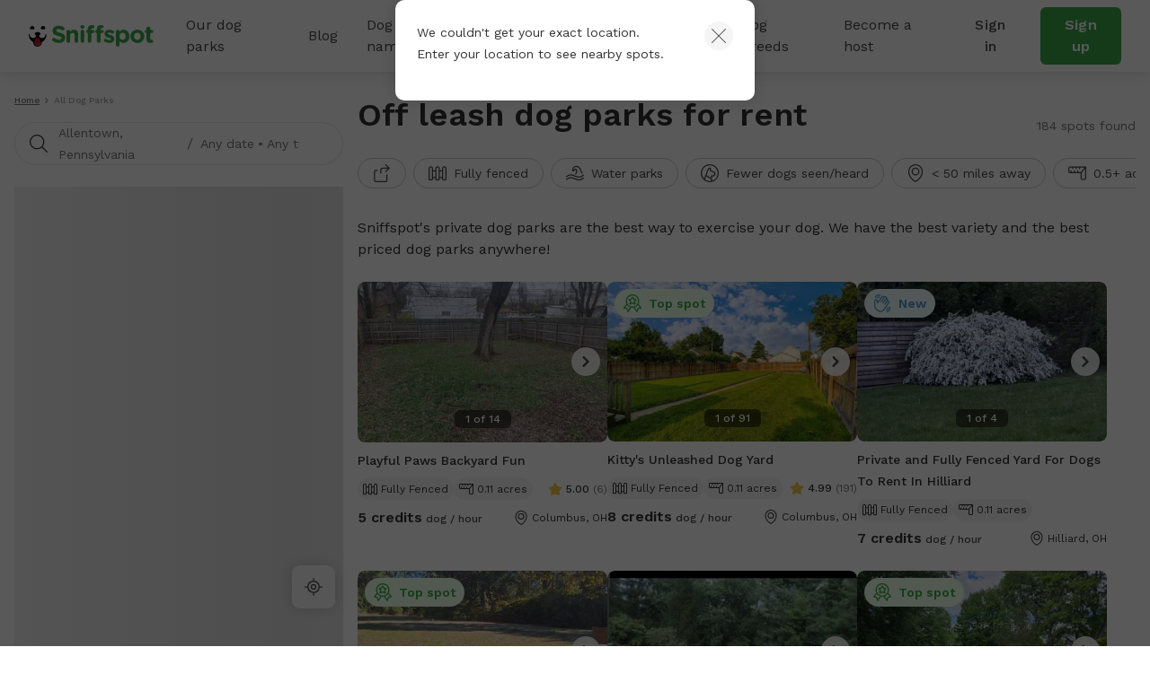

--- FILE ---
content_type: text/html; charset=utf-8
request_url: https://www.sniffspot.com/listings?loc=Allentown%252C%2520Pennsylvania
body_size: 110912
content:
<!DOCTYPE html><html lang="en"><head><script data-termly-config="">window.TERMLY_CUSTOM_BLOCKING_MAP = {"sniffspot.com":"essential","apple-mapkit.com":"essential","maps.googleapis.com":"essential"}</script><script async="async" src="https://app.termly.io/resource-blocker/813da812-f511-4f0c-8333-c0217fbb8a61?autoBlock=on" type="text/javascript"></script><script async="async" src="https://www.googletagmanager.com/gtag/js?id=AW-794741170"></script><script>(function(w,d,s,l,i){w[l]=w[l]||[];w[l].push({'gtm.start':new Date().getTime(),event:'gtm.js'});
  var f=d.getElementsByTagName(s)[0],
      j=d.createElement(s),
      dl=l!='dataLayer'?'&l='+l:'';
      j.async=true;j.src='https://www.googletagmanager.com/gtm.js?id='+i+dl;f.parentNode.insertBefore(j,f);
})(window,document,'script','dataLayer','GTM-N5ZL9VZJ');</script><script>window.dataLayer = window.dataLayer || [];
function gtag(){dataLayer.push(arguments);}
gtag('js', new Date());
if ('G-Z0Q1RRM7F2') gtag('config', 'G-Z0Q1RRM7F2');
if ('')       gtag('config', '');
if ('AW-794741170')       gtag('config', 'AW-794741170');</script><script>!function(e){if(!window.pintrk){window.pintrk = function () {
window.pintrk.queue.push(Array.prototype.slice.call(arguments))};var n=window.pintrk;n.queue=[],n.version="3.0";
var t=document.createElement("script");t.async=!0,t.src=e;
var r=document.getElementsByTagName("script")[0];
r.parentNode.insertBefore(t,r)}}("https://s.pinimg.com/ct/core.js");
pintrk('load', '2613724801597');
pintrk('page');</script><script>var _gaq = _gaq || [];
_gaq.push(
  ['_setAccount', 'UA-166957001-1'],
  ['_setDomainName', 'sniffspot.com'],
  ['_setLocalServerMode'],
  ['_trackPageview'],
);

(function() {
  var ga = document.createElement('script'); ga.type = 'text/javascript'; ga.async = true;
  ga.src = ('https:' == document.location.protocol ? 'https://ssl' : 'http://www') + '.google-analytics.com/ga.js';
  var s = document.getElementsByTagName('script')[0]; s.parentNode.insertBefore(ga, s);
})();</script><script>(function(w,d,t,r,u){
  var f,n,i;w[u]=w[u]||[],f=function(){var o={ti:'17538570'};
  o.q=w[u],w[u]=new UET(o),w[u].push("pageLoad")},n=d.createElement(t),n.src=r,n.async=1,n.onload=n.onreadystatechange=function(){var s=this.readyState;s&&s!=="loaded"&&s!=="complete"||(f(),n.onload=n.onreadystatechange=null)},i=d.getElementsByTagName(t)[0],i.parentNode.insertBefore(n,i)
})(window,document,"script","//bat.bing.com/bat.js","uetq");</script><script>!function(e,t,n,s,u,a){e.twq||(s=e.twq=function(){s.exe?s.exe.apply(s,arguments):s.queue.push(arguments);},s.version='1.1',s.queue=[],u=t.createElement(n),u.async=!0,u.src='https://static.ads-twitter.com/uwt.js',
  a=t.getElementsByTagName(n)[0],a.parentNode.insertBefore(u,a))}(window,document,'script');
  twq('config','ovj5z');</script><script>(function(win, doc, sdk_url){
if(win.ndp) return;
var tr=win.ndp=function(){
tr.handleRequest? tr.handleRequest.apply(tr, arguments):tr.queue.push(arguments);
};
tr.queue = [];
var s='script';
var new_script_section=doc.createElement(s);
new_script_section.async=!0;
new_script_section.src=sdk_url;
var insert_pos=doc.getElementsByTagName(s)[0];
insert_pos.parentNode.insertBefore(new_script_section, insert_pos);
})(window, document, 'https://ads.nextdoor.com/public/pixel/ndp.js');
ndp('init','a67189ce-9306-4c34-aaf2-18a985752471', {})
ndp('track','PAGE_VIEW');</script><script>!function(f,b,e,v,n,t,s)
{if(f.fbq)return;n=f.fbq=function(){n.callMethod?
n.callMethod.apply(n,arguments):n.queue.push(arguments)};
if(!f._fbq)f._fbq=n;n.push=n;n.loaded=!0;n.version='2.0';
n.queue=[];t=b.createElement(e);t.async=!0;
t.src=v;s=b.getElementsByTagName(e)[0];
s.parentNode.insertBefore(t,s)}(window, document,'script',
'https://connect.facebook.net/en_US/fbevents.js');
fbq('init', '1787553024590801');
fbq('track', 'PageView');</script><script>!function(w,d){if(!w.rdt){var p=w.rdt=function(){p.sendEvent?p.sendEvent.apply(p,arguments):p.callQueue.push(arguments)};p.callQueue=[];var t=d.createElement("script");t.src="https://www.redditstatic.com/ads/pixel.js",t.async=!0;var s=d.getElementsByTagName("script")[0];s.parentNode.insertBefore(t,s)}}(window,document);rdt('init','t2_c3e0bqxe');rdt('track', 'PageVisit');</script><!--DO NOT MODIFY--><!--End Reddit pixel--><script async="async" src="https://click.appcast.io/pixels/homegrown1-13771.js?ent=147"></script><script>!function (w, d, t) { w.TiktokAnalyticsObject=t;var ttq=w[t]=w[t]||[];ttq.methods=["page","track","identify","instances","debug","on","off","once","ready","alias","group","enableCookie","disableCookie"],ttq.setAndDefer=function(t,e){t[e]=function(){t.push([e].concat(Array.prototype.slice.call(arguments,0)))}};for(var i=0;i<ttq.methods.length;i++)ttq.setAndDefer(ttq,ttq.methods[i]);ttq.instance=function(t){for(var e=ttq._i[t]||[],n=0;n<ttq.methods.length;n++)ttq.setAndDefer(e,ttq.methods[n]);return e},ttq.load=function(e,n){var i="https://analytics.tiktok.com/i18n/pixel/events.js";ttq._i=ttq._i||{},ttq._i[e]=[],ttq._i[e]._u=i,ttq._t=ttq._t||{},ttq._t[e]=+new Date,ttq._o=ttq._o||{},ttq._o[e]=n||{};var o=document.createElement("script");o.type="text/javascript",o.async=!0,o.src=i+"?sdkid="+e+"&lib="+t;var a=document.getElementsByTagName("script")[0];a.parentNode.insertBefore(o,a)}; ttq.load('CE9H4L3C77UFTJ8G4V6G'); ttq.page(); }(window, document, 'ttq');</script><script>(function(h,o,t,j,a,r){
  h.hj=h.hj||function(){(h.hj.q=h.hj.q||[]).push(arguments)};
  h._hjSettings={hjid:1215373,hjsv:6};
  a=o.getElementsByTagName('head')[0];
  r=o.createElement('script');r.async=1;
  r.src=t+h._hjSettings.hjid+j+h._hjSettings.hjsv;
  a.appendChild(r);
})(window,document,'https://static.hotjar.com/c/hotjar-','.js?sv=');</script><script>function shareasaleGetCookie(e){
  var r=e+"=";var a=decodeURIComponent(document.cookie);
  var o=a.split(";");
  for(var n=0;n<o.length;n++){
    var t=o[n];
    while(t.charAt(0)==" "){
      t=t.substring(1)
    }
    if(t.indexOf(r)==0){
      return t.substring(r.length,t.length)
    }
  }
  return""
}
var shareasaleSSCID=shareasaleGetParameterByName("sscid");
function shareasaleSetCookie(e,a,r,s,t){
  if(e&&a){
    var o,n=s?"; path="+s:"",i=t?"; domain="+t:"",l="";
    r&&((o=new Date).setTime(o.getTime()+r),l="; expires="+o.toUTCString()),document.cookie=e+"="+a+l+n+i
  }
}
function shareasaleGetParameterByName(e,a){
  a||(a=window.location.href),e=e.replace(/[\[\]]/g,"\\$&");
  var r=new RegExp("[?&]"+e+"(=([^&#]*)|&|#|$)").exec(a);
  return r?r[2]?decodeURIComponent(r[2].replace(/\+/g," ")):"":null
}
shareasaleSSCID&&shareasaleSetCookie("shareasaleSSCID",shareasaleSSCID,94670778e4,"/");</script><link href="https://fonts.googleapis.com" rel="preconnect" /><link as="style" href="https://fonts.googleapis.com/css2?family=Work+Sans:ital,wght@0,400;0,500;0,600;0,700;1,400;1,500;1,600;1,700&amp;display=swap" rel="preload" /><link crossorigin="" href="https://fonts.gstatic.com" rel="preconnect" /><link href="//maps.googleapis.com" rel="dns-prefetch" /><link href="//res.cloudinary.com" rel="dns-prefetch" /><link href="//script.hotjar.com" rel="dns-prefetch" /><link href="/apple-icon-57x57.png" rel="apple-touch-icon" sizes="57x57" /><link href="/apple-icon-60x60.png" rel="apple-touch-icon" sizes="60x60" /><link href="/apple-icon-72x72.png" rel="apple-touch-icon" sizes="72x72" /><link href="/apple-icon-76x76.png" rel="apple-touch-icon" sizes="76x76" /><link href="/apple-icon-114x114.png" rel="apple-touch-icon" sizes="114x114" /><link href="/apple-icon-120x120.png" rel="apple-touch-icon" sizes="120x120" /><link href="/apple-icon-144x144.png" rel="apple-touch-icon" sizes="144x144" /><link href="/apple-icon-152x152.png" rel="apple-touch-icon" sizes="152x152" /><link href="/apple-icon-180x180.png" rel="apple-touch-icon" sizes="180x180" /><link href="/android-icon-192x192.png" rel="icon" sizes="192x192" type="image/png" /><link href="/favicon-32x32.png" rel="icon" sizes="32x32" type="image/png" /><link href="/favicon-96x96.png" rel="icon" sizes="96x96" type="image/png" /><link href="/favicon-16x16.png" rel="icon" sizes="16x16" type="image/png" /><link href="/manifest.json" rel="manifest" /><meta content="#ffffff" name="msapplication-TileColor" /><meta content="/ms-icon-144x144.png" name="msapplication-TileImage" /><meta content="#ffffff" name="theme-color" /><meta content="text/html; charset=UTF-8" http-equiv="Content-Type" /><meta content="app-id=1437699295" name="apple-itunes-app" /><meta charset="UTF-8" /><meta content="ie=edge" http-equiv="X-UA-Compatible" /><meta content="width=device-width, minimum-scale=1.0, maximum-scale=1.0, user-scalable=no" name="viewport" /><meta content="website" property="og:type" /><style>#termly-code-snippet-support .t-consentPrompt {
  display: none !important;
}</style><link href="/apple-icon-57x57.png" rel="apple-touch-icon" sizes="57x57" /><link href="/apple-icon-60x60.png" rel="apple-touch-icon" sizes="60x60" /><link href="/apple-icon-72x72.png" rel="apple-touch-icon" sizes="72x72" /><link href="/apple-icon-76x76.png" rel="apple-touch-icon" sizes="76x76" /><link href="/apple-icon-114x114.png" rel="apple-touch-icon" sizes="114x114" /><link href="/apple-icon-120x120.png" rel="apple-touch-icon" sizes="120x120" /><link href="/apple-icon-144x144.png" rel="apple-touch-icon" sizes="144x144" /><link href="/apple-icon-152x152.png" rel="apple-touch-icon" sizes="152x152" /><link href="/apple-icon-180x180.png" rel="apple-touch-icon" sizes="180x180" /><link href="/android-icon-192x192.png" rel="icon" sizes="192x192" type="image/png" /><link href="/favicon-32x32.png" rel="icon" sizes="32x32" type="image/png" /><link href="/favicon-96x96.png" rel="icon" sizes="96x96" type="image/png" /><link href="/favicon-16x16.png" rel="icon" sizes="16x16" type="image/png" /><link href="/manifest.json" rel="manifest" /><meta content="#ffffff" name="msapplication-TileColor" /><meta content="/ms-icon-144x144.png" name="msapplication-TileImage" /><meta content="#ffffff" name="theme-color" /><meta content="text/html; charset=UTF-8" http-equiv="Content-Type" /><meta content="app-id=1437699295" name="apple-itunes-app" /><meta charset="UTF-8" /><meta content="ie=edge" http-equiv="X-UA-Compatible" /><meta content="width=device-width, minimum-scale=1.0, maximum-scale=1.0, user-scalable=no" name="viewport" /><style>#termly-code-snippet-support .t-consentPrompt {
  display: none !important;
}</style><!--META START--><meta content="summary" name="twitter:card" /><meta content="@sniffspot" name="twitter:site" /><meta content="SNIFFSPOT" property="og:site_name" /><meta content="website" property="og:type" /><meta content="Top Public &amp; Private Dog Parks for Rent Near You | Sniffspot" name="twitter:title" /><meta content="Top Public &amp; Private Dog Parks for Rent Near You | Sniffspot" property="og:title" /><title>Top Public &amp; Private Dog Parks for Rent Near You | Sniffspot</title><meta content="https://www.sniffspot.com/assets/sniffspot-logo-square-02a542e13f7102d4ac6b71f00cacd3e31299bddb7bb5e774ed9e9bc410135cfb.png" itemprop="image" property="og:image" /><meta content="https://www.sniffspot.com/assets/sniffspot-logo-square-02a542e13f7102d4ac6b71f00cacd3e31299bddb7bb5e774ed9e9bc410135cfb.png" itemprop="image" property="og:image:secure_url" /><meta content="https://www.sniffspot.com/assets/sniffspot-logo-square-02a542e13f7102d4ac6b71f00cacd3e31299bddb7bb5e774ed9e9bc410135cfb.png" name="twitter:image" /><meta content="Find the best off leash dog parks for rent near you. Explore both public and private dog parks perfect for safe exercise, play, and training near you." name="description" /><meta content="Find the best off leash dog parks for rent near you. Explore both public and private dog parks perfect for safe exercise, play, and training near you." name="twitter:description" /><meta content="Find the best off leash dog parks for rent near you. Explore both public and private dog parks perfect for safe exercise, play, and training near you." property="og:description" /><meta content="106186300306441" property="fb:app_id" /><meta content="49b524f25c9ef62a7f3a6378d8ddc657" name="p:domain_verify" /><meta content="https://www.sniffspot.com/listings" property="og:url" /><link href="https://www.sniffspot.com/listings" rel="canonical" /><meta content="https://www.sniffspot.com/listings" name="canonical_url" /><meta content="index, follow, max-image-preview:large, max-snippet:-1, max-video-preview:-1" name="robots" /><!--META END--><meta name="csrf-param" content="authenticity_token" />
<meta name="csrf-token" content="eHJwPyJvyXB_fsSNm7pHSl5APuvmAhqfuxMNnhvH0fN9en3oPzRKgdHtwAGqfDs4c__vLItjxYD2414eNYJ_Ng" /><script src="//static.sniffspot.com/packs/js/runtime-b92495ae358de035c738.js"></script>
<script src="//static.sniffspot.com/packs/js/7469-9b9eb2f26b698d658979.js"></script>
<script src="//static.sniffspot.com/packs/js/4997-a973979588253c2ca170.js"></script>
<script src="//static.sniffspot.com/packs/js/1046-cb842b46e22a4c1a8216.js"></script>
<script src="//static.sniffspot.com/packs/js/2765-da086443f645417f6009.js"></script>
<script src="//static.sniffspot.com/packs/js/5373-6c2513b83e4c9d66ac18.js"></script>
<script src="//static.sniffspot.com/packs/js/7848-9e2dbe756aec3a6f4590.js"></script>
<script src="//static.sniffspot.com/packs/js/243-11a157128c3482eff886.js"></script>
<script src="//static.sniffspot.com/packs/js/5196-b9002a28f5bc4bc8a7f0.js"></script>
<script src="//static.sniffspot.com/packs/js/3311-0b9cd4c516736b70d11f.js"></script>
<script src="//static.sniffspot.com/packs/js/3355-04f3356166f9a4821033.js"></script>
<script src="//static.sniffspot.com/packs/js/7241-b1004002bf340798a1f9.js"></script>
<script src="//static.sniffspot.com/packs/js/7453-f7467ba2bfefc52054bc.js"></script>
<script src="//static.sniffspot.com/packs/js/1596-16b3bd3c81ff5ad2bf5f.js"></script>
<script src="//static.sniffspot.com/packs/js/9846-2254b047f1c48b6f575d.js"></script>
<script src="//static.sniffspot.com/packs/js/4556-b3ed2642acb1e9b88d0e.js"></script>
<script src="//static.sniffspot.com/packs/js/2943-553095799904b64aaa3e.js"></script>
<script src="//static.sniffspot.com/packs/js/5222-d70e869c2aec6a0fb72f.js"></script>
<script src="//static.sniffspot.com/packs/js/996-12dac7b42c72860ddc40.js"></script>
<script src="//static.sniffspot.com/packs/js/3282-550e1289fdb312b46a4e.js"></script>
<script src="//static.sniffspot.com/packs/js/6003-c389aa136d2d2a2ff343.js"></script>
<script src="//static.sniffspot.com/packs/js/125-19c1ca3d70ce7e5b5154.js"></script>
<script src="//static.sniffspot.com/packs/js/4398-2c413501066f25e86036.js"></script>
<script src="//static.sniffspot.com/packs/js/1102-c740554864d019f25a85.js"></script>
<script src="//static.sniffspot.com/packs/js/generated/Listings-32415575ebd8d2b39ad7.js"></script><link rel="stylesheet" href="//static.sniffspot.com/packs/css/968-a39f8144.css" />
<link rel="stylesheet" href="//static.sniffspot.com/packs/css/4398-2efd482d.css" />
<link rel="stylesheet" href="//static.sniffspot.com/packs/css/generated/Listings-a17721a5.css" /></head><body><noscript><iframe height="0" src="https://www.googletagmanager.com/ns.html?id=GTM-N5ZL9VZJ" style="display:none;visibility:hidden" width="0"></iframe></noscript><noscript><img height="1" src="https://flask.nextdoor.com/pixel?pid=a67189ce-9306-4c34-aaf2-18a985752471&amp;ev=PAGE_VIEW&amp;noscript=1" style="display:none" width="1" /></noscript><noscript><img height="1" src="https://www.facebook.com/tr?id=1787553024590801&amp;ev=PageView&amp;noscript=1" style="display:none" width="1" /></noscript><noscript><img alt="" height="1" src="https://ct.pinterest.com/v3/?event=init&amp;tid=2613724801597&amp;noscript=1" style="display:none;" width="1" /></noscript><div id="outdated"></div><div id="submodules"></div><div id="sniff-app"><script type="application/json" id="js-react-on-rails-context">{"railsEnv":"production","inMailer":false,"i18nLocale":"en","i18nDefaultLocale":"en","rorVersion":"14.1.1","rorPro":false,"href":"https://www.sniffspot.com/listings?loc=Allentown%252C%2520Pennsylvania","location":"/listings?loc=Allentown%252C%2520Pennsylvania","scheme":"https","host":"www.sniffspot.com","port":null,"pathname":"/listings","search":"loc=Allentown%252C%2520Pennsylvania","httpAcceptLanguage":null,"somethingUseful":null,"serverSide":false}</script>
<div id="Listings-react-component"><header class="nav-guest-unauth d-none d-md-flex"><div class="nav-guest-unauth__left"><a href="/" class="nav-guest-unauth__logo"><svg width="139" height="24" viewBox="0 0 139 24" fill="none" xmlns="http://www.w3.org/2000/svg"><path d="M19.719 10.64a.421.421 0 0 0-.42-.441h-.328a.422.422 0 0 0-.419.428v.004a3.765 3.765 0 0 1-7.284 1.342c.986-.596 1.66-1.699 1.66-2.439 0-1.056-1.373-1.913-3.069-1.913-1.695 0-3.069.857-3.069 1.913 0 .743.68 1.852 1.673 2.445a3.765 3.765 0 0 1-7.281-1.349v-.004a.422.422 0 0 0-.42-.428H.42c-.24 0-.43.201-.42.441a10.057 10.057 0 0 0 5.048 8.324c-.003.072-.01.143-.01.214 0 1.32.523 2.552 1.473 3.469a4.78 4.78 0 0 0 3.52 1.349 4.83 4.83 0 0 0 4.645-5.035 10.055 10.055 0 0 0 5.043-8.32Zm-9.73 12.13a3.564 3.564 0 0 1-2.627-1.005 3.563 3.563 0 0 1-1.078-2.208 9.696 9.696 0 0 0 7.15 0 3.601 3.601 0 0 1-3.446 3.213ZM2.416 4.722a3.832 3.832 0 0 1 2.79-.002.58.58 0 0 0 .73-.26c.22-.415.324-.9.263-1.414A2.415 2.415 0 0 0 4.083.948a2.404 2.404 0 0 0-2.395 3.51c.14.263.45.372.728.264ZM14.508 4.722A3.832 3.832 0 0 1 17.3 4.72c.278.108.591.002.731-.26.22-.415.323-.9.262-1.414A2.415 2.415 0 0 0 16.176.948a2.404 2.404 0 0 0-2.395 3.51c.14.263.45.372.727.264Z" fill="#000"></path><path d="m6.603 17.654-.01.022a3.442 3.442 0 0 0-.24.708 3.665 3.665 0 0 0-.09.797c0 .985.39 1.903 1.098 2.587a3.564 3.564 0 0 0 2.626 1.006 3.602 3.602 0 0 0 3.402-4.279l-.004-.025-.016-.073a3.648 3.648 0 0 0-.246-.727c-.418-.99-1.315-2.485-3.263-4.143-1.947 1.655-2.845 3.153-3.257 4.127Z" fill="#D02027"></path><path d="M9.86 16.91a2.044 2.044 0 1 1 0 4.088 2.044 2.044 0 0 1 0-4.088Z" fill="#AF1E23"></path><path d="M26.7 17.6c-.452-.318-.77-.902-.77-1.54 0-1.061.849-1.884 1.91-1.884.532 0 .903.185 1.17.371 1.406 1.036 2.946 1.673 4.751 1.673 1.673 0 2.682-.664 2.682-1.752v-.053c0-1.036-.637-1.567-3.743-2.363-3.744-.956-6.16-1.992-6.16-5.682v-.053c0-3.372 2.708-5.602 6.505-5.602 2.257 0 4.221.584 5.894 1.646.451.265.903.823.903 1.62 0 1.061-.85 1.884-1.912 1.884a1.96 1.96 0 0 1-1.036-.292c-1.353-.796-2.628-1.247-3.902-1.247-1.567 0-2.39.717-2.39 1.62v.052c0 1.222.797 1.62 4.01 2.443 3.77.982 5.893 2.336 5.893 5.575v.053c0 3.69-2.814 5.762-6.823 5.762-2.443 0-4.912-.744-6.983-2.23ZM42.045 7.194a2.017 2.017 0 1 1 4.035 0v.16c.93-1.195 2.124-2.284 4.168-2.284 3.053 0 4.832 2.018 4.832 5.284v7.354a2.017 2.017 0 1 1-4.035 0v-6.08c0-1.912-.903-2.894-2.442-2.894-1.54 0-2.523.982-2.523 2.894v6.08a2.017 2.017 0 1 1-4.035 0V7.194ZM57.47 1.94c0-1.169.983-1.885 2.257-1.885 1.275 0 2.257.717 2.257 1.885v.053c0 1.168-.983 1.911-2.257 1.911s-2.257-.743-2.257-1.911V1.94Zm.24 5.256a2.017 2.017 0 1 1 4.034 0V17.71a2.017 2.017 0 1 1-4.035 0V7.196ZM65.701 8.788h-.16c-.929 0-1.672-.717-1.672-1.646 0-.93.743-1.673 1.673-1.673h.159v-.903c0-1.566.398-2.707 1.142-3.451C67.586.372 68.675 0 70.108 0c.637 0 1.195.027 1.646.106.69.106 1.38.717 1.38 1.62 0 .902-.743 1.672-1.646 1.672h-.345c-.929 0-1.46.478-1.46 1.54v.558h1.752c.93 0 1.673.717 1.673 1.646 0 .929-.743 1.646-1.673 1.646h-1.699v8.92a2.017 2.017 0 1 1-4.035 0v-8.92Zm10.142 0h-.16c-.929 0-1.672-.717-1.672-1.646 0-.93.743-1.673 1.672-1.673h.16v-.903c0-1.566.398-2.707 1.141-3.451C77.728.372 78.816 0 80.25 0c.637 0 1.195.027 1.646.106.69.106 1.38.717 1.38 1.62 0 .902-.743 1.672-1.645 1.672h-.346c-.93 0-1.46.478-1.46 1.54v.558h1.752c.93 0 1.673.717 1.673 1.646 0 .929-.743 1.646-1.673 1.646h-1.7v8.92a2.017 2.017 0 1 1-4.035 0v-8.92ZM84.392 18.214a1.609 1.609 0 0 1-.77-1.381c0-.903.69-1.593 1.593-1.593.292 0 .584.08.797.212 1.354.85 2.707 1.275 3.85 1.275 1.168 0 1.699-.425 1.699-1.062v-.053c0-.876-1.38-1.168-2.948-1.646-1.99-.584-4.247-1.513-4.247-4.275v-.053c0-2.893 2.336-4.513 5.204-4.513 1.487 0 3.027.398 4.407 1.089.584.292.956.823.956 1.513 0 .902-.717 1.593-1.62 1.593-.292 0-.478-.053-.743-.186-1.142-.557-2.23-.902-3.08-.902-.982 0-1.487.424-1.487.982v.053c0 .796 1.354 1.168 2.894 1.7 1.991.663 4.3 1.619 4.3 4.22v.054c0 3.16-2.362 4.593-5.442 4.593-1.752-.001-3.637-.506-5.363-1.62ZM97.03 7.194a2.017 2.017 0 1 1 4.035 0v.186c.983-1.327 2.337-2.31 4.434-2.31 3.319 0 6.478 2.602 6.478 7.355v.053c0 4.752-3.106 7.354-6.478 7.354-2.15 0-3.478-.982-4.434-2.124v4.248a2.016 2.016 0 1 1-4.035 0V7.194Zm10.912 5.284v-.053c0-2.363-1.593-3.93-3.478-3.93-1.885 0-3.451 1.567-3.451 3.93v.053c0 2.363 1.566 3.929 3.451 3.929s3.478-1.54 3.478-3.93ZM113.199 12.53v-.052c0-4.09 3.292-7.408 7.726-7.408 4.407 0 7.673 3.266 7.673 7.355v.053c0 4.088-3.292 7.407-7.726 7.407-4.407 0-7.673-3.266-7.673-7.354Zm11.417 0v-.052c0-2.098-1.514-3.93-3.744-3.93-2.31 0-3.69 1.779-3.69 3.876v.053c0 2.098 1.513 3.93 3.743 3.93 2.31 0 3.691-1.78 3.691-3.876ZM131.12 15.531V8.787h-.133c-.955 0-1.725-.77-1.725-1.726 0-.955.77-1.725 1.725-1.725h.133V3.557a2.017 2.017 0 1 1 4.035 0v1.779h1.779c.956 0 1.726.77 1.726 1.725 0 .957-.77 1.726-1.726 1.726h-1.779v6.08c0 .929.399 1.38 1.301 1.38.133 0 .399-.026.478-.026.903 0 1.673.744 1.673 1.673 0 .717-.478 1.301-1.035 1.513-.744.292-1.434.399-2.31.399-2.469 0-4.142-.983-4.142-4.275Z" fill="#3AA648"></path></svg></a><div class="nav-guest-unauth__main-menu snif-p DP"><a href="/listings">Our dog parks</a><div class="nav-guest-unauth__popup parks"><div><h3 class="snif-p snif-semibold">Top cities</h3><div class="flex-2-column"><a href="/listings/austin-tx">Austin</a><a href="/listings/chicago-il">Chicago</a><a href="/listings/denver-co">Denver</a><a href="/listings/houston-tx">Houston</a><a href="/listings/san-diego-ca">San Diego</a><a href="/listings/seattle-wa">Seattle</a></div><a href="/listings"><span class="snif-p text-underline">More locations...</span></a></div><div><h3 class="snif-p snif-semibold">Park types</h3><div class="flex-2-column parks-types"><a href="/listings/water-parks">Dog Water Parks</a><a href="/listings/hiking-trails">Dog Hiking Trails</a><a href="/listings/dog-parks-fields">Dog Fields</a><a href="/listings/fenced-parks">Fenced Dog Parks</a><a href="/listings/dog-agility-parks">Dog Agility Parks</a><a href="/listings/small-dog-friendly">Small dog parks</a><a href="/listings/dog-beaches">Dog beaches</a><a href="/listings/indoor-dog-parks">Indoor dog parks</a><a href="/listings/dog-swimming-pools">Dog swimming pools</a></div></div></div></div><div class="nav-guest-unauth__main-menu snif-p BG"><a href="/blog">Blog</a><div class="nav-guest-unauth__popup blog"><div class="pop-blog-header"><a href="https://www.sniffspot.com/blog/dog-training" target="_blank" rel="noopener noreferrer" class="snif-p snif-medium me-3">Dog Training</a><a href="https://www.sniffspot.com/blog/dog-reactivity" target="_blank" rel="noopener noreferrer" class="snif-p snif-medium me-3">Dog Reactivity</a><a href="https://www.sniffspot.com/blog/dog-enrichment" target="_blank" rel="noopener noreferrer" class="snif-p snif-medium me-3">Dog Enrichment</a><a href="https://www.sniffspot.com/blog/sniffspot-community" target="_blank" rel="noopener noreferrer" class="snif-p snif-medium me-3">Sniffspot Community</a><a href="https://www.sniffspot.com/blog/city-dog-parks" target="_blank" rel="noopener noreferrer" class="snif-p snif-medium me-0">City Dog Parks</a></div><h3 class="d-flex justify-content-between align-items-center"><span class="snif-p snif-semibold">Top articles</span><a href="/blog" target="_blank" rel="noopener noreferrer"><span class="snif-p snif-regular text-underline">See all...</span></a></h3><div class="flex-2-column blog-posts"><a href="https://www.sniffspot.com/blog/dog-enrichment/a-comprehensive-guide-to-dog-exercise" target="_blank" rel="noopener noreferrer"><picture itemscope="" itemType="https://schema.org/ImageObject"><source type="image/webp" srcSet="https://static.sniffspot.com/packs/img/bp-1-128.c08f1ce0b227036b.jpg.webp"/><source type="image/jpeg" srcSet="https://static.sniffspot.com/packs/img/bp-1-128.c08f1ce0b227036b.jpg"/><img itemProp="contentUrl" width="48" height="48" alt="A Comprehensive Guide to Dog Exercise thumbnail" loading="lazy" class=" pic-tag-img" src="https://static.sniffspot.com/packs/img/bp-1-128.c08f1ce0b227036b.jpg"/><span itemProp="creator" itemType="https://schema.org/Organization" itemscope=""><meta itemProp="name" content="Sniffspot"/></span></picture><p class="snif-s1">A Comprehensive Guide to Dog Exercise</p></a><a href="https://www.sniffspot.com/blog/dog-training/crate-train-an-older-dog" target="_blank" rel="noopener noreferrer"><picture itemscope="" itemType="https://schema.org/ImageObject"><source type="image/webp" srcSet="https://static.sniffspot.com/packs/img/bp-2-128.5619bee093730595.jpg.webp"/><source type="image/jpeg" srcSet="https://static.sniffspot.com/packs/img/bp-2-128.5619bee093730595.jpg"/><img itemProp="contentUrl" width="48" height="48" alt="How To Crate train An Older Dog - A Comprehensive Guide thumbnail" loading="lazy" class=" pic-tag-img" src="https://static.sniffspot.com/packs/img/bp-2-128.5619bee093730595.jpg"/><span itemProp="creator" itemType="https://schema.org/Organization" itemscope=""><meta itemProp="name" content="Sniffspot"/></span></picture><p class="snif-s1">How To Crate train An Older Dog - A Comprehensive Guide</p></a><a href="https://www.sniffspot.com/blog/dog-training/how-to-socialize-a-dog" target="_blank" rel="noopener noreferrer"><picture itemscope="" itemType="https://schema.org/ImageObject"><source type="image/webp" srcSet="https://static.sniffspot.com/packs/img/bp-3-128.b6b5d2a5ad61a2c1.jpg.webp"/><source type="image/jpeg" srcSet="https://static.sniffspot.com/packs/img/bp-3-128.b6b5d2a5ad61a2c1.jpg"/><img itemProp="contentUrl" width="48" height="48" alt="How To Socialize A Dog - A Comprehensive Guide thumbnail" loading="lazy" class=" pic-tag-img" src="https://static.sniffspot.com/packs/img/bp-3-128.b6b5d2a5ad61a2c1.jpg"/><span itemProp="creator" itemType="https://schema.org/Organization" itemscope=""><meta itemProp="name" content="Sniffspot"/></span></picture><p class="snif-s1">How To Socialize A Dog - A Comprehensive Guide</p></a><a href="https://www.sniffspot.com/blog/dog-training/leash-training-a-guide-to-training-your-dog-to-walk-on-a-leash" target="_blank" rel="noopener noreferrer"><picture itemscope="" itemType="https://schema.org/ImageObject"><source type="image/webp" srcSet="https://static.sniffspot.com/packs/img/bp-4-128.7ba9f2e6673281ea.jpg.webp"/><source type="image/jpeg" srcSet="https://static.sniffspot.com/packs/img/bp-4-128.7ba9f2e6673281ea.jpg"/><img itemProp="contentUrl" width="48" height="48" alt="Leash Training: A Guide to Training Your Dog to Walk on a Leash thumbnail" loading="lazy" class=" pic-tag-img" src="https://static.sniffspot.com/packs/img/bp-4-128.7ba9f2e6673281ea.jpg"/><span itemProp="creator" itemType="https://schema.org/Organization" itemscope=""><meta itemProp="name" content="Sniffspot"/></span></picture><p class="snif-s1">Leash Training: A Guide to Training Your Dog to Walk on a Leash</p></a><a href="https://www.sniffspot.com/blog/dog-enrichment/skijoring-a-guide-to-skijoring-with-dogs" target="_blank" rel="noopener noreferrer"><picture itemscope="" itemType="https://schema.org/ImageObject"><source type="image/webp" srcSet="https://static.sniffspot.com/packs/img/bp-5-128.c6238b6b972e6684.jpg.webp"/><source type="image/jpeg" srcSet="https://static.sniffspot.com/packs/img/bp-5-128.c6238b6b972e6684.jpg"/><img itemProp="contentUrl" width="48" height="48" alt="Skijoring: A Guide to Skijoring with Dogs thumbnail" loading="lazy" class=" pic-tag-img" src="https://static.sniffspot.com/packs/img/bp-5-128.c6238b6b972e6684.jpg"/><span itemProp="creator" itemType="https://schema.org/Organization" itemscope=""><meta itemProp="name" content="Sniffspot"/></span></picture><p class="snif-s1">Skijoring: A Guide to Skijoring with Dogs</p></a><a href="https://www.sniffspot.com/blog/dog-enrichment/the-best-dog-enrichment-toys" target="_blank" rel="noopener noreferrer"><picture itemscope="" itemType="https://schema.org/ImageObject"><source type="image/webp" srcSet="https://static.sniffspot.com/packs/img/bp-6-128.fe05b93df065927d.jpg.webp"/><source type="image/jpeg" srcSet="https://static.sniffspot.com/packs/img/bp-6-128.fe05b93df065927d.jpg"/><img itemProp="contentUrl" width="48" height="48" alt="The Best Dog Enrichment Toys thumbnail" loading="lazy" class=" pic-tag-img" src="https://static.sniffspot.com/packs/img/bp-6-128.fe05b93df065927d.jpg"/><span itemProp="creator" itemType="https://schema.org/Organization" itemscope=""><meta itemProp="name" content="Sniffspot"/></span></picture><p class="snif-s1">The Best Dog Enrichment Toys</p></a><a href="https://www.sniffspot.com/blog/city-dog-parks/the-best-united-states-dog-parks" target="_blank" rel="noopener noreferrer"><picture itemscope="" itemType="https://schema.org/ImageObject"><source type="image/webp" srcSet="https://static.sniffspot.com/packs/img/bp-7-128.020e83cf38bb7c47.png.webp"/><source type="image/png" srcSet="https://static.sniffspot.com/packs/img/bp-7-128.020e83cf38bb7c47.png"/><img itemProp="contentUrl" width="48" height="48" alt="The Best United States Dog Parks thumbnail" loading="lazy" class=" pic-tag-img" src="https://static.sniffspot.com/packs/img/bp-7-128.020e83cf38bb7c47.png"/><span itemProp="creator" itemType="https://schema.org/Organization" itemscope=""><meta itemProp="name" content="Sniffspot"/></span></picture><p class="snif-s1">The Best United States Dog Parks</p></a><a href="https://www.sniffspot.com/blog/city-dog-parks/the-best-indoor-dog-parks-in-the-united-states" target="_blank" rel="noopener noreferrer"><picture itemscope="" itemType="https://schema.org/ImageObject"><source type="image/webp" srcSet="https://static.sniffspot.com/packs/img/bp-8-128.f9748a8d388ad2b3.png.webp"/><source type="image/png" srcSet="https://static.sniffspot.com/packs/img/bp-8-128.f9748a8d388ad2b3.png"/><img itemProp="contentUrl" width="48" height="48" alt="The Best Indoor Dog Parks in the United States thumbnail" loading="lazy" class=" pic-tag-img" src="https://static.sniffspot.com/packs/img/bp-8-128.f9748a8d388ad2b3.png"/><span itemProp="creator" itemType="https://schema.org/Organization" itemscope=""><meta itemProp="name" content="Sniffspot"/></span></picture><p class="snif-s1">The Best Indoor Dog Parks in the United States</p></a><a href="https://www.sniffspot.com/blog/city-dog-parks/the-best-off-leash-dog-parks-in-the-united-states" target="_blank" rel="noopener noreferrer"><picture itemscope="" itemType="https://schema.org/ImageObject"><source type="image/webp" srcSet="https://static.sniffspot.com/packs/img/bp-9-128.67bf1b622061af69.png.webp"/><source type="image/png" srcSet="https://static.sniffspot.com/packs/img/bp-9-128.67bf1b622061af69.png"/><img itemProp="contentUrl" width="48" height="48" alt="The Best Off-Leash Dog Parks in the United States thumbnail" loading="lazy" class=" pic-tag-img" src="https://static.sniffspot.com/packs/img/bp-9-128.67bf1b622061af69.png"/><span itemProp="creator" itemType="https://schema.org/Organization" itemscope=""><meta itemProp="name" content="Sniffspot"/></span></picture><p class="snif-s1">The Best Off-Leash Dog Parks in the United States</p></a></div></div></div><div class="nav-guest-unauth__main-menu snif-p DN"><a href="/dog-names">Dog names</a><div class="nav-guest-unauth__popup dog-names"><h3 class="snif-p snif-semibold">Browse our popular dog names across genders, breeds &amp; states</h3><a class="d-block snif-p mt-3" href="https://www.sniffspot.com/dog-names/male" target="_blank" rel="noopener noreferrer"><span class="snif-p">Most Popular Male Dog Names</span></a><a class="d-block snif-p mt-3" href="https://www.sniffspot.com/dog-names/female" target="_blank" rel="noopener noreferrer"><span class="snif-p">Most Popular Female Dog Names</span></a><a class="d-block snif-p mt-3" href="https://www.sniffspot.com/dog-names/golden-retriever" target="_blank" rel="noopener noreferrer"><span class="snif-p">Most Popular Golden Retriever Dog Names</span></a><a class="d-block snif-p mt-3" href="https://www.sniffspot.com/dog-names/labrador-retriever" target="_blank" rel="noopener noreferrer"><span class="snif-p">Most Popular Labrador Retriever Dog Names</span></a><a class="d-block snif-p mt-3" href="https://www.sniffspot.com/dog-names/siberian-husky" target="_blank" rel="noopener noreferrer"><span class="snif-p">Most Popular Siberian Husky Dog Names</span></a><a class="d-block snif-p mt-3" href="https://www.sniffspot.com/dog-names/german-shepherd-dog" target="_blank" rel="noopener noreferrer"><span class="snif-p">Most Popular German Shepherd Dog Names</span></a></div></div><div class="nav-guest-unauth__main-menu snif-p DR"><a href="/dog-rescues/united-states">Top dog rescues</a><div class="nav-guest-unauth__popup dog-rescues"><h3 class="snif-p snif-semibold">Find top dog rescues &amp; shelters in the United States</h3><a class="d-block snif-p mt-3" href="https://www.sniffspot.com/dog-rescues/washington" target="_blank" rel="noopener noreferrer"><span class="snif-p">Best Washington Dog Rescues &amp; Shelters in 2026</span></a><a class="d-block snif-p mt-3" href="https://www.sniffspot.com/dog-rescues/oregon" target="_blank" rel="noopener noreferrer"><span class="snif-p">Best Oregon Dog Rescues &amp; Shelters in 2026</span></a><a class="d-block snif-p mt-3" href="https://www.sniffspot.com/dog-rescues/california" target="_blank" rel="noopener noreferrer"><span class="snif-p">Best California Dog Rescues &amp; Shelters in 2026</span></a><a class="d-block snif-p mt-3" href="https://www.sniffspot.com/dog-rescues/florida" target="_blank" rel="noopener noreferrer"><span class="snif-p">Best Florida Dog Rescues &amp; Shelters in 2026</span></a><a class="d-block snif-p mt-3" href="https://www.sniffspot.com/dog-rescues/new-york" target="_blank" rel="noopener noreferrer"><span class="snif-p">Best New York Dog Rescues &amp; Shelters in 2026</span></a><a class="d-block snif-p mt-3" href="https://www.sniffspot.com/dog-rescues/texas" target="_blank" rel="noopener noreferrer"><span class="snif-p">Best Texas Dog Rescues &amp; Shelters in 2026</span></a></div></div><div class="nav-guest-unauth__main-menu snif-p TR"><a href="/blog/dog-trainers/united-states">Top dog trainers</a><div class="nav-guest-unauth__popup trainers"><h3 class="snif-p snif-semibold">Sniffspot&#x27;s annual contest for top dog trainers by city and state</h3><a class="d-block snif-p mt-3" href="https://www.sniffspot.com/blog/dog-trainers/denver-co" target="_blank" rel="noopener noreferrer"><span class="snif-p">Top dog trainers in Denver</span></a><a class="d-block snif-p mt-3" href="https://www.sniffspot.com/blog/dog-trainers/atlanta-ga" target="_blank" rel="noopener noreferrer"><span class="snif-p">Top dog trainers in Atlanta</span></a><a class="d-block snif-p mt-3" href="https://www.sniffspot.com/blog/dog-trainers/chicago-il" target="_blank" rel="noopener noreferrer"><span class="snif-p">Top dog trainers in Chicago</span></a><a class="d-block snif-p mt-3" href="https://www.sniffspot.com/blog/dog-trainers/nevada" target="_blank" rel="noopener noreferrer"><span class="snif-p">Top dog trainers in Nevada</span></a><a class="d-block snif-p mt-3" href="https://www.sniffspot.com/blog/dog-trainers/seattle-wa" target="_blank" rel="noopener noreferrer"><span class="snif-p">Top dog trainers in Seattle</span></a><a class="d-block snif-p mt-3" href="https://www.sniffspot.com/blog/dog-trainers/nashville-tn" target="_blank" rel="noopener noreferrer"><span class="snif-p">Top dog trainers in Nashville</span></a><a class="d-block snif-p mt-3" href="https://www.sniffspot.com/blog/dog-trainers/united-states" target="_blank" rel="noopener noreferrer"><span class="snif-p">More dog trainers...</span></a></div></div><div class="nav-guest-unauth__main-menu snif-p DB"><a href="/blog/dog-breeds">Dog breeds</a><div class="nav-guest-unauth__popup dog-breeds"><h3 class="snif-p snif-semibold">Learn about popular dog breeds with insights from real owners</h3><a class="d-block snif-p mt-3" href="https://www.sniffspot.com/blog/dog-breeds/what-to-expect-from-german-shepherd-dog-real-insights-from-dog-owners" target="_blank" rel="noopener noreferrer"><span class="snif-p">Explore the German Shepherd Dog: Genuine Tips from Owners</span></a><a class="d-block snif-p mt-3" href="https://www.sniffspot.com/blog/dog-breeds/explore-the-labrador-retriever-real-tips-from-owners" target="_blank" rel="noopener noreferrer"><span class="snif-p">Explore the Labrador Retriever: Real Tips from Owners</span></a><a class="d-block snif-p mt-3" href="https://www.sniffspot.com/blog/dog-breeds/explore-the-golden-retriever-genuine-tips-from-9000-owners" target="_blank" rel="noopener noreferrer"><span class="snif-p">Explore the Golden Retriever: Genuine Tips from 9,000+ Owners</span></a><a class="d-block snif-p mt-3" href="https://www.sniffspot.com/blog/dog-breeds/explore-the-american-staffordshire-terrier-genuine-tips-from-9000-owners" target="_blank" rel="noopener noreferrer"><span class="snif-p">Explore the American Staffordshire Terrier: Genuine Tips from 9,000+ Owners</span></a><a class="d-block snif-p mt-3" href="https://www.sniffspot.com/blog/dog-breeds/explore-the-australian-shepherd-genuine-tips-from-9000-owners" target="_blank" rel="noopener noreferrer"><span class="snif-p">Explore the Australian Shepherd: Genuine Tips from 9,000+ Owners</span></a></div></div><div class="nav-guest-unauth__main-menu snif-p undefined"><a href="/host">Become a host</a></div></div><div class="nav-guest-unauth__right"><a href="/users/sign_in"><button class="sniff-button sniff-button_size_md sniff-button_color_secondary " style="border:none">Sign in</button></a><a href="/users/sign_up"><button class="sniff-button sniff-button_size_md sniff-button_color_primary ">Sign up</button></a></div></header><header class="navigation-layout is-listing mob-show d-flex d-md-none" style="height:72px"><div class="w-100 h-100 d-flex justify-content-between align-items-center"><div class="navigation-guest__search-bar-menu"><svg xmlns="http://www.w3.org/2000/svg" width="24" height="24" viewBox="0 0 24 24" fill="none"><path d="M2.25 18.753a.75.75 0 0 1 0-1.5h19.5a.75.75 0 0 1 0 1.5H2.25ZM2.25 12.753a.75.75 0 0 1 0-1.5h19.5a.75.75 0 0 1 0 1.5H2.25ZM2.25 6.753a.75.75 0 0 1 0-1.5h19.5a.75.75 0 0 1 0 1.5H2.25Z" fill="currentColor"></path></svg></div><div class="nav-guest-mobile-unauth is-listings"><div class="nav-guest-mobile-unauth__main-menu"><a href="/listings">Our dog parks</a><div class="chev-menu"><svg width="20" height="12" viewBox="0 0 20 12" fill="none" xmlns="http://www.w3.org/2000/svg"><path d="M10 12a1.994 1.994 0 0 1-1.414-.586l-8-8a1.998 1.998 0 0 1 0-2.828 1.998 1.998 0 0 1 2.828 0l6.61 6.61L16.61.836a2.002 2.002 0 0 1 2.78 2.878l-8 7.724C11 11.814 10.5 12 10 12Z" fill="currentColor"></path></svg></div></div><div class="nav-guest-mobile-unauth__collapse-container"><div class="nav-guest-mobile-unauth__collapse"><h3 class="snif-p snif-semibold">Top cities</h3><a href="/listings/austin-tx" class="d-block mt-3">Austin</a><a href="/listings/chicago-il" class="d-block mt-3">Chicago</a><a href="/listings/denver-co" class="d-block mt-3">Denver</a><a href="/listings/houston-tx" class="d-block mt-3">Houston</a><a href="/listings/san-diego-ca" class="d-block mt-3">San Diego</a><a href="/listings/seattle-wa" class="d-block mt-3">Seattle</a><a href="/listings" class="d-block mt-3 mb-5"><span class="snif-p text-underline">More locations...</span></a><h3 class="snif-p snif-semibold pt-1">Park types</h3><a href="/listings/water-parks" class="d-block mt-3">Dog Water Parks</a><a href="/listings/hiking-trails" class="d-block mt-3">Dog Hiking Trails</a><a href="/listings/dog-parks-fields" class="d-block mt-3">Dog Fields</a><a href="/listings/fenced-parks" class="d-block mt-3">Fenced Dog Parks</a><a href="/listings/dog-agility-parks" class="d-block mt-3">Dog Agility Parks</a><a href="/listings/small-dog-friendly" class="d-block mt-3">Small dog parks</a><a href="/listings/dog-beaches" class="d-block mt-3">Dog beaches</a><a href="/listings/indoor-dog-parks" class="d-block mt-3">Indoor dog parks</a><a href="/listings/dog-swimming-pools" class="d-block mt-3">Dog swimming pools</a></div></div><div class="nav-guest-mobile-unauth__main-menu"><a href="/blog">Blog</a><div class="chev-menu"><svg width="20" height="12" viewBox="0 0 20 12" fill="none" xmlns="http://www.w3.org/2000/svg"><path d="M10 12a1.994 1.994 0 0 1-1.414-.586l-8-8a1.998 1.998 0 0 1 0-2.828 1.998 1.998 0 0 1 2.828 0l6.61 6.61L16.61.836a2.002 2.002 0 0 1 2.78 2.878l-8 7.724C11 11.814 10.5 12 10 12Z" fill="currentColor"></path></svg></div></div><div class="nav-guest-mobile-unauth__collapse-container"><div class="nav-guest-mobile-unauth__collapse"><a href="https://www.sniffspot.com/blog/dog-training" target="_blank" rel="noopener noreferrer" class="d-block mb-3">Dog Training</a><a href="https://www.sniffspot.com/blog/dog-reactivity" target="_blank" rel="noopener noreferrer" class="d-block mb-3">Dog Reactivity</a><a href="https://www.sniffspot.com/blog/dog-enrichment" target="_blank" rel="noopener noreferrer" class="d-block mb-3">Dog Enrichment</a><a href="https://www.sniffspot.com/blog/sniffspot-community" target="_blank" rel="noopener noreferrer" class="d-block mb-3">Sniffspot Community</a><a href="https://www.sniffspot.com/blog/city-dog-parks" target="_blank" rel="noopener noreferrer" class="d-block mb-3">City Dog Parks</a><h3 class="snif-p snif-semibold mt-5">Top articles</h3><a href="https://www.sniffspot.com/blog/dog-enrichment/a-comprehensive-guide-to-dog-exercise" target="_blank" rel="noopener noreferrer" class="nav-guest-mobile-unauth__blog-post"><picture itemscope="" itemType="https://schema.org/ImageObject"><source type="image/webp" srcSet="https://static.sniffspot.com/packs/img/bp-1-128.c08f1ce0b227036b.jpg.webp"/><source type="image/jpeg" srcSet="https://static.sniffspot.com/packs/img/bp-1-128.c08f1ce0b227036b.jpg"/><img itemProp="contentUrl" width="48" height="48" alt="A Comprehensive Guide to Dog Exercise thumbnail" loading="lazy" class=" pic-tag-img" src="https://static.sniffspot.com/packs/img/bp-1-128.c08f1ce0b227036b.jpg"/><span itemProp="creator" itemType="https://schema.org/Organization" itemscope=""><meta itemProp="name" content="Sniffspot"/></span></picture><p class="snif-s1">A Comprehensive Guide to Dog Exercise</p></a><a href="https://www.sniffspot.com/blog/dog-training/crate-train-an-older-dog" target="_blank" rel="noopener noreferrer" class="nav-guest-mobile-unauth__blog-post"><picture itemscope="" itemType="https://schema.org/ImageObject"><source type="image/webp" srcSet="https://static.sniffspot.com/packs/img/bp-2-128.5619bee093730595.jpg.webp"/><source type="image/jpeg" srcSet="https://static.sniffspot.com/packs/img/bp-2-128.5619bee093730595.jpg"/><img itemProp="contentUrl" width="48" height="48" alt="How To Crate train An Older Dog - A Comprehensive Guide thumbnail" loading="lazy" class=" pic-tag-img" src="https://static.sniffspot.com/packs/img/bp-2-128.5619bee093730595.jpg"/><span itemProp="creator" itemType="https://schema.org/Organization" itemscope=""><meta itemProp="name" content="Sniffspot"/></span></picture><p class="snif-s1">How To Crate train An Older Dog - A Comprehensive Guide</p></a><a href="https://www.sniffspot.com/blog/dog-training/how-to-socialize-a-dog" target="_blank" rel="noopener noreferrer" class="nav-guest-mobile-unauth__blog-post"><picture itemscope="" itemType="https://schema.org/ImageObject"><source type="image/webp" srcSet="https://static.sniffspot.com/packs/img/bp-3-128.b6b5d2a5ad61a2c1.jpg.webp"/><source type="image/jpeg" srcSet="https://static.sniffspot.com/packs/img/bp-3-128.b6b5d2a5ad61a2c1.jpg"/><img itemProp="contentUrl" width="48" height="48" alt="How To Socialize A Dog - A Comprehensive Guide thumbnail" loading="lazy" class=" pic-tag-img" src="https://static.sniffspot.com/packs/img/bp-3-128.b6b5d2a5ad61a2c1.jpg"/><span itemProp="creator" itemType="https://schema.org/Organization" itemscope=""><meta itemProp="name" content="Sniffspot"/></span></picture><p class="snif-s1">How To Socialize A Dog - A Comprehensive Guide</p></a><a href="https://www.sniffspot.com/blog/dog-training/leash-training-a-guide-to-training-your-dog-to-walk-on-a-leash" target="_blank" rel="noopener noreferrer" class="nav-guest-mobile-unauth__blog-post"><picture itemscope="" itemType="https://schema.org/ImageObject"><source type="image/webp" srcSet="https://static.sniffspot.com/packs/img/bp-4-128.7ba9f2e6673281ea.jpg.webp"/><source type="image/jpeg" srcSet="https://static.sniffspot.com/packs/img/bp-4-128.7ba9f2e6673281ea.jpg"/><img itemProp="contentUrl" width="48" height="48" alt="Leash Training: A Guide to Training Your Dog to Walk on a Leash thumbnail" loading="lazy" class=" pic-tag-img" src="https://static.sniffspot.com/packs/img/bp-4-128.7ba9f2e6673281ea.jpg"/><span itemProp="creator" itemType="https://schema.org/Organization" itemscope=""><meta itemProp="name" content="Sniffspot"/></span></picture><p class="snif-s1">Leash Training: A Guide to Training Your Dog to Walk on a Leash</p></a><a href="https://www.sniffspot.com/blog/dog-enrichment/skijoring-a-guide-to-skijoring-with-dogs" target="_blank" rel="noopener noreferrer" class="nav-guest-mobile-unauth__blog-post"><picture itemscope="" itemType="https://schema.org/ImageObject"><source type="image/webp" srcSet="https://static.sniffspot.com/packs/img/bp-5-128.c6238b6b972e6684.jpg.webp"/><source type="image/jpeg" srcSet="https://static.sniffspot.com/packs/img/bp-5-128.c6238b6b972e6684.jpg"/><img itemProp="contentUrl" width="48" height="48" alt="Skijoring: A Guide to Skijoring with Dogs thumbnail" loading="lazy" class=" pic-tag-img" src="https://static.sniffspot.com/packs/img/bp-5-128.c6238b6b972e6684.jpg"/><span itemProp="creator" itemType="https://schema.org/Organization" itemscope=""><meta itemProp="name" content="Sniffspot"/></span></picture><p class="snif-s1">Skijoring: A Guide to Skijoring with Dogs</p></a><a href="https://www.sniffspot.com/blog/dog-enrichment/the-best-dog-enrichment-toys" target="_blank" rel="noopener noreferrer" class="nav-guest-mobile-unauth__blog-post"><picture itemscope="" itemType="https://schema.org/ImageObject"><source type="image/webp" srcSet="https://static.sniffspot.com/packs/img/bp-6-128.fe05b93df065927d.jpg.webp"/><source type="image/jpeg" srcSet="https://static.sniffspot.com/packs/img/bp-6-128.fe05b93df065927d.jpg"/><img itemProp="contentUrl" width="48" height="48" alt="The Best Dog Enrichment Toys thumbnail" loading="lazy" class=" pic-tag-img" src="https://static.sniffspot.com/packs/img/bp-6-128.fe05b93df065927d.jpg"/><span itemProp="creator" itemType="https://schema.org/Organization" itemscope=""><meta itemProp="name" content="Sniffspot"/></span></picture><p class="snif-s1">The Best Dog Enrichment Toys</p></a><a href="https://www.sniffspot.com/blog/city-dog-parks/the-best-united-states-dog-parks" target="_blank" rel="noopener noreferrer" class="nav-guest-mobile-unauth__blog-post"><picture itemscope="" itemType="https://schema.org/ImageObject"><source type="image/webp" srcSet="https://static.sniffspot.com/packs/img/bp-7-128.020e83cf38bb7c47.png.webp"/><source type="image/png" srcSet="https://static.sniffspot.com/packs/img/bp-7-128.020e83cf38bb7c47.png"/><img itemProp="contentUrl" width="48" height="48" alt="The Best United States Dog Parks thumbnail" loading="lazy" class=" pic-tag-img" src="https://static.sniffspot.com/packs/img/bp-7-128.020e83cf38bb7c47.png"/><span itemProp="creator" itemType="https://schema.org/Organization" itemscope=""><meta itemProp="name" content="Sniffspot"/></span></picture><p class="snif-s1">The Best United States Dog Parks</p></a><a href="https://www.sniffspot.com/blog/city-dog-parks/the-best-indoor-dog-parks-in-the-united-states" target="_blank" rel="noopener noreferrer" class="nav-guest-mobile-unauth__blog-post"><picture itemscope="" itemType="https://schema.org/ImageObject"><source type="image/webp" srcSet="https://static.sniffspot.com/packs/img/bp-8-128.f9748a8d388ad2b3.png.webp"/><source type="image/png" srcSet="https://static.sniffspot.com/packs/img/bp-8-128.f9748a8d388ad2b3.png"/><img itemProp="contentUrl" width="48" height="48" alt="The Best Indoor Dog Parks in the United States thumbnail" loading="lazy" class=" pic-tag-img" src="https://static.sniffspot.com/packs/img/bp-8-128.f9748a8d388ad2b3.png"/><span itemProp="creator" itemType="https://schema.org/Organization" itemscope=""><meta itemProp="name" content="Sniffspot"/></span></picture><p class="snif-s1">The Best Indoor Dog Parks in the United States</p></a><a href="https://www.sniffspot.com/blog/city-dog-parks/the-best-off-leash-dog-parks-in-the-united-states" target="_blank" rel="noopener noreferrer" class="nav-guest-mobile-unauth__blog-post"><picture itemscope="" itemType="https://schema.org/ImageObject"><source type="image/webp" srcSet="https://static.sniffspot.com/packs/img/bp-9-128.67bf1b622061af69.png.webp"/><source type="image/png" srcSet="https://static.sniffspot.com/packs/img/bp-9-128.67bf1b622061af69.png"/><img itemProp="contentUrl" width="48" height="48" alt="The Best Off-Leash Dog Parks in the United States thumbnail" loading="lazy" class=" pic-tag-img" src="https://static.sniffspot.com/packs/img/bp-9-128.67bf1b622061af69.png"/><span itemProp="creator" itemType="https://schema.org/Organization" itemscope=""><meta itemProp="name" content="Sniffspot"/></span></picture><p class="snif-s1">The Best Off-Leash Dog Parks in the United States</p></a><a href="/blog" target="_blank" rel="noopener noreferrer" class="d-block text-end mt-5 pt-2"><span class="snif-p text-underline">See all...</span></a></div></div><div class="nav-guest-mobile-unauth__main-menu"><a href="/dog-names">Dog names</a><div class="chev-menu"><svg width="20" height="12" viewBox="0 0 20 12" fill="none" xmlns="http://www.w3.org/2000/svg"><path d="M10 12a1.994 1.994 0 0 1-1.414-.586l-8-8a1.998 1.998 0 0 1 0-2.828 1.998 1.998 0 0 1 2.828 0l6.61 6.61L16.61.836a2.002 2.002 0 0 1 2.78 2.878l-8 7.724C11 11.814 10.5 12 10 12Z" fill="currentColor"></path></svg></div></div><div class="nav-guest-mobile-unauth__collapse-container"><div class="nav-guest-mobile-unauth__collapse"><h3 class="snif-p snif-semibold">Browse our popular dog names across genders, breeds &amp; states</h3><a class="d-block snif-p mt-3" href="https://www.sniffspot.com/dog-names/male" target="_blank" rel="noopener noreferrer"><span class="snif-p">Most Popular Male Dog Names</span></a><a class="d-block snif-p mt-3" href="https://www.sniffspot.com/dog-names/female" target="_blank" rel="noopener noreferrer"><span class="snif-p">Most Popular Female Dog Names</span></a><a class="d-block snif-p mt-3" href="https://www.sniffspot.com/dog-names/golden-retriever" target="_blank" rel="noopener noreferrer"><span class="snif-p">Most Popular Golden Retriever Dog Names</span></a><a class="d-block snif-p mt-3" href="https://www.sniffspot.com/dog-names/labrador-retriever" target="_blank" rel="noopener noreferrer"><span class="snif-p">Most Popular Labrador Retriever Dog Names</span></a><a class="d-block snif-p mt-3" href="https://www.sniffspot.com/dog-names/siberian-husky" target="_blank" rel="noopener noreferrer"><span class="snif-p">Most Popular Siberian Husky Dog Names</span></a><a class="d-block snif-p mt-3" href="https://www.sniffspot.com/dog-names/german-shepherd-dog" target="_blank" rel="noopener noreferrer"><span class="snif-p">Most Popular German Shepherd Dog Names</span></a></div></div><div class="nav-guest-mobile-unauth__main-menu"><a href="/dog-rescues/united-states">Top dog rescues</a><div class="chev-menu"><svg width="20" height="12" viewBox="0 0 20 12" fill="none" xmlns="http://www.w3.org/2000/svg"><path d="M10 12a1.994 1.994 0 0 1-1.414-.586l-8-8a1.998 1.998 0 0 1 0-2.828 1.998 1.998 0 0 1 2.828 0l6.61 6.61L16.61.836a2.002 2.002 0 0 1 2.78 2.878l-8 7.724C11 11.814 10.5 12 10 12Z" fill="currentColor"></path></svg></div></div><div class="nav-guest-mobile-unauth__collapse-container"><div class="nav-guest-mobile-unauth__collapse"><h3 class="snif-p snif-semibold">Find top dog rescues &amp; shelters in the United States</h3><a class="d-block snif-p mt-3" href="https://www.sniffspot.com/dog-rescues/washington" target="_blank" rel="noopener noreferrer"><span class="snif-p">Best Washington Dog Rescues &amp; Shelters in 2026</span></a><a class="d-block snif-p mt-3" href="https://www.sniffspot.com/dog-rescues/oregon" target="_blank" rel="noopener noreferrer"><span class="snif-p">Best Oregon Dog Rescues &amp; Shelters in 2026</span></a><a class="d-block snif-p mt-3" href="https://www.sniffspot.com/dog-rescues/california" target="_blank" rel="noopener noreferrer"><span class="snif-p">Best California Dog Rescues &amp; Shelters in 2026</span></a><a class="d-block snif-p mt-3" href="https://www.sniffspot.com/dog-rescues/florida" target="_blank" rel="noopener noreferrer"><span class="snif-p">Best Florida Dog Rescues &amp; Shelters in 2026</span></a><a class="d-block snif-p mt-3" href="https://www.sniffspot.com/dog-rescues/new-york" target="_blank" rel="noopener noreferrer"><span class="snif-p">Best New York Dog Rescues &amp; Shelters in 2026</span></a><a class="d-block snif-p mt-3" href="https://www.sniffspot.com/dog-rescues/texas" target="_blank" rel="noopener noreferrer"><span class="snif-p">Best Texas Dog Rescues &amp; Shelters in 2026</span></a></div></div><div class="nav-guest-mobile-unauth__main-menu"><a href="/blog/dog-trainers/united-states">Top dog trainers</a><div class="chev-menu"><svg width="20" height="12" viewBox="0 0 20 12" fill="none" xmlns="http://www.w3.org/2000/svg"><path d="M10 12a1.994 1.994 0 0 1-1.414-.586l-8-8a1.998 1.998 0 0 1 0-2.828 1.998 1.998 0 0 1 2.828 0l6.61 6.61L16.61.836a2.002 2.002 0 0 1 2.78 2.878l-8 7.724C11 11.814 10.5 12 10 12Z" fill="currentColor"></path></svg></div></div><div class="nav-guest-mobile-unauth__collapse-container"><div class="nav-guest-mobile-unauth__collapse"><h3 class="snif-p snif-semibold">Sniffspot&#x27;s annual contest for top dog trainers by city and state</h3><a class="nav-guest-mobile-unauth__trainer-post" href="https://www.sniffspot.com/blog/dog-trainers/denver-co" target="_blank" rel="noopener noreferrer"><span class="snif-p">Top dog trainers in Denver</span></a><a class="nav-guest-mobile-unauth__trainer-post" href="https://www.sniffspot.com/blog/dog-trainers/atlanta-ga" target="_blank" rel="noopener noreferrer"><span class="snif-p">Top dog trainers in Atlanta</span></a><a class="nav-guest-mobile-unauth__trainer-post" href="https://www.sniffspot.com/blog/dog-trainers/chicago-il" target="_blank" rel="noopener noreferrer"><span class="snif-p">Top dog trainers in Chicago</span></a><a class="nav-guest-mobile-unauth__trainer-post" href="https://www.sniffspot.com/blog/dog-trainers/nevada" target="_blank" rel="noopener noreferrer"><span class="snif-p">Top dog trainers in Nevada</span></a><a class="nav-guest-mobile-unauth__trainer-post" href="https://www.sniffspot.com/blog/dog-trainers/seattle-wa" target="_blank" rel="noopener noreferrer"><span class="snif-p">Top dog trainers in Seattle</span></a><a class="nav-guest-mobile-unauth__trainer-post" href="https://www.sniffspot.com/blog/dog-trainers/nashville-tn" target="_blank" rel="noopener noreferrer"><span class="snif-p">Top dog trainers in Nashville</span></a><a class="nav-guest-mobile-unauth__trainer-post" href="https://www.sniffspot.com/blog/dog-trainers/united-states" target="_blank" rel="noopener noreferrer"><span class="snif-p">More dog trainers...</span></a></div></div><div class="nav-guest-mobile-unauth__main-menu"><a href="/blog/dog-breeds">Dog breeds</a><div class="chev-menu"><svg width="20" height="12" viewBox="0 0 20 12" fill="none" xmlns="http://www.w3.org/2000/svg"><path d="M10 12a1.994 1.994 0 0 1-1.414-.586l-8-8a1.998 1.998 0 0 1 0-2.828 1.998 1.998 0 0 1 2.828 0l6.61 6.61L16.61.836a2.002 2.002 0 0 1 2.78 2.878l-8 7.724C11 11.814 10.5 12 10 12Z" fill="currentColor"></path></svg></div></div><div class="nav-guest-mobile-unauth__collapse-container"><div class="nav-guest-mobile-unauth__collapse"><h3 class="snif-p snif-semibold">Learn about popular dog breeds with insights from real owners</h3><a class="d-block snif-p mt-3" href="https://www.sniffspot.com/blog/dog-breeds/what-to-expect-from-german-shepherd-dog-real-insights-from-dog-owners" target="_blank" rel="noopener noreferrer"><span class="snif-p">Explore the German Shepherd Dog: Genuine Tips from Owners</span></a><a class="d-block snif-p mt-3" href="https://www.sniffspot.com/blog/dog-breeds/explore-the-labrador-retriever-real-tips-from-owners" target="_blank" rel="noopener noreferrer"><span class="snif-p">Explore the Labrador Retriever: Real Tips from Owners</span></a><a class="d-block snif-p mt-3" href="https://www.sniffspot.com/blog/dog-breeds/explore-the-golden-retriever-genuine-tips-from-9000-owners" target="_blank" rel="noopener noreferrer"><span class="snif-p">Explore the Golden Retriever: Genuine Tips from 9,000+ Owners</span></a><a class="d-block snif-p mt-3" href="https://www.sniffspot.com/blog/dog-breeds/explore-the-american-staffordshire-terrier-genuine-tips-from-9000-owners" target="_blank" rel="noopener noreferrer"><span class="snif-p">Explore the American Staffordshire Terrier: Genuine Tips from 9,000+ Owners</span></a><a class="d-block snif-p mt-3" href="https://www.sniffspot.com/blog/dog-breeds/explore-the-australian-shepherd-genuine-tips-from-9000-owners" target="_blank" rel="noopener noreferrer"><span class="snif-p">Explore the Australian Shepherd: Genuine Tips from 9,000+ Owners</span></a></div></div><div class="nav-guest-mobile-unauth__main-menu"><a href="/host">Become a host</a></div><div class="mt-5 mb-5 px-4"><a href="/users/sign_up" class="d-block"><button class="sniff-button sniff-button_size_lg sniff-button_color_primary sniff-button_block ">Sign up</button></a><a href="/users/sign_in" class="d-block mt-2"><button class="sniff-button sniff-button_size_lg sniff-button_color_secondary sniff-button_block " style="border:none">Sign in</button></a></div></div><div class="navigation-guest__search-bar"><div class="navigation-guest__search-bar_input"><svg xmlns="http://www.w3.org/2000/svg" width="24" height="24" viewBox="0 0 24 24" fill="none"><path d="M23.245 23.996a.743.743 0 0 1-.53-.22L16.2 17.26a9.824 9.824 0 0 1-2.553 1.579 9.766 9.766 0 0 1-7.51.069 9.745 9.745 0 0 1-5.359-5.262 9.748 9.748 0 0 1-.069-7.51A9.75 9.75 0 0 1 5.97.777a9.744 9.744 0 0 1 7.51-.069 9.745 9.745 0 0 1 5.359 5.262 9.749 9.749 0 0 1 .069 7.51 9.807 9.807 0 0 1-1.649 2.718l6.517 6.518a.75.75 0 0 1-.531 1.28ZM9.807 1.49a8.259 8.259 0 0 0-3.25.667 8.26 8.26 0 0 0-4.458 4.54 8.26 8.26 0 0 0 .058 6.362 8.26 8.26 0 0 0 4.54 4.458 8.259 8.259 0 0 0 6.362-.059 8.285 8.285 0 0 0 2.594-1.736.365.365 0 0 1 .077-.076 8.245 8.245 0 0 0 1.786-2.728 8.255 8.255 0 0 0-.059-6.362 8.257 8.257 0 0 0-4.54-4.458 8.28 8.28 0 0 0-3.11-.608Z" fill="currentColor"></path></svg><div class="navigation-guest__search-bar_input_text-container"><div class="snif-s1">Search location</div><div class="d-none d-md-block mx-1">/</div><div class="snif-s2 snif-s1-pc"><span>Any date</span>•<span>Any time</span></div></div><div class="navigation-guest__search-bar_input_count"><svg xmlns="http://www.w3.org/2000/svg" width="24" height="24" viewBox="0 0 24 24" fill="none"><path d="M10.501 18.75a3.016 3.016 0 0 1-2.902-2.25H5.251a.75.75 0 0 1 0-1.5H7.6a3.014 3.014 0 0 1 2.9-2.25c1.371 0 2.565.947 2.903 2.25h5.348a.75.75 0 0 1 0 1.5h-5.348a3.016 3.016 0 0 1-2.902 2.25Zm-.001-4.5a1.501 1.501 0 0 0 .001 3c.827 0 1.5-.673 1.5-1.5s-.673-1.5-1.501-1.5v-.375.375ZM16.5 11.25A3.017 3.017 0 0 1 13.6 9H5.251a.75.75 0 0 1 0-1.5h8.348a3.016 3.016 0 0 1 2.902-2.25c1.654 0 3 1.346 3 3a3.005 3.005 0 0 1-3.001 3Zm.001-4.5c-.827 0-1.5.673-1.5 1.5s.673 1.5 1.5 1.5 1.5-.673 1.5-1.5-.673-1.5-1.5-1.5Z" fill="currentColor"></path></svg><div class="green-dot">1</div></div></div><div><svg xmlns="http://www.w3.org/2000/svg" width="24" height="24" viewBox="0 0 24 24" fill="none"><path d="M16.307 2.838a1.5 1.5 0 0 0-1.114 0L8.807 5.393a1.5 1.5 0 0 1-1.114 0L1.779 3.027a.75.75 0 0 0-1.029.7V18.1a1.5 1.5 0 0 0 .943 1.393l6 2.4a1.5 1.5 0 0 0 1.114 0l6.386-2.555a1.5 1.5 0 0 1 1.114 0l5.914 2.362a.75.75 0 0 0 1.029-.7V6.631a1.5 1.5 0 0 0-.943-1.393l-6-2.4ZM8.25 5.5V22M15.75 2.731v16.5" stroke="currentColor" stroke-width="1.5" stroke-linecap="round" stroke-linejoin="round"></path></svg></div></div></div></header><div class="listings-ssr-single__filter-toggle d-md-none"><div><div><button class="listings-ssr-single__filter-toggle_button   no-name" style="padding:6px 16px"><svg xmlns="http://www.w3.org/2000/svg" width="24" height="24" viewBox="0 0 24 24" fill="none" class="me-0"><path d="M10.5 12.75a.75.75 0 0 1-.75-.75V8.25A3.754 3.754 0 0 1 13.5 4.5h6.439l-3.22-3.22a.743.743 0 0 1-.22-.53.75.75 0 0 1 1.281-.53l4.5 4.5a.74.74 0 0 1 .163.245l.01.026a.748.748 0 0 1-.174.79L17.78 10.28a.744.744 0 0 1-1.06 0 .743.743 0 0 1-.22-.53c0-.2.078-.389.22-.53L19.939 6H13.5a2.252 2.252 0 0 0-2.25 2.25V12a.75.75 0 0 1-.75.75Z" fill="currentColor"></path><path d="M3.75 24a2.252 2.252 0 0 1-2.25-2.25v-12A2.252 2.252 0 0 1 3.75 7.5H6A.75.75 0 0 1 6 9H3.75a.75.75 0 0 0-.75.75v12c0 .414.336.75.75.75h13.5a.75.75 0 0 0 .75-.75v-7.5a.75.75 0 0 1 1.5 0v7.5A2.252 2.252 0 0 1 17.25 24H3.75Z" fill="currentColor"></path></svg></button></div><div class="spot-share-button__box"></div></div><button class="listings-ssr-single__filter-toggle_button   " style="white-space:nowrap"><svg xmlns="http://www.w3.org/2000/svg" width="24" height="19" viewBox="0 0 24 19" fill="none"><path d="M19.5 19c-.827 0-1.5-.673-1.5-1.5V16h-3v1.5c0 .827-.673 1.5-1.5 1.5h-3c-.827 0-1.5-.673-1.5-1.5V16H6v1.5c0 .827-.673 1.5-1.5 1.5h-3C.673 19 0 18.327 0 17.5V3.25c0-1.654 1.346-3 3-3s3 1.346 3 3V5.5h3V3.25c0-1.654 1.346-3 3-3s3 1.346 3 3V5.5h3V3.25c0-1.654 1.346-3 3-3s3 1.346 3 3V17.5c0 .827-.673 1.5-1.5 1.5h-3ZM21 1.75c-.827 0-1.5.673-1.5 1.5V17.5h3V3.25c0-.827-.673-1.5-1.5-1.5Zm-9 0c-.827 0-1.5.673-1.5 1.5V17.5h3V3.25c0-.827-.673-1.5-1.5-1.5Zm-9 0c-.827 0-1.5.673-1.5 1.5V17.5h3V3.25c0-.827-.673-1.5-1.5-1.5ZM18 14.5V7h-3v7.5h3Zm-9 0V7H6v7.5h3Z" fill="currentColor"></path></svg>Fully fenced</button><button class="listings-ssr-single__filter-toggle_button   " style="white-space:nowrap"><svg width="24" height="24" viewBox="0 0 24 24" fill="none" xmlns="http://www.w3.org/2000/svg"><path d="M17.353 17.881c-2.496 0-4.898-.977-6.828-1.761-1.506-.612-2.804-1.141-3.776-1.141H6.72a8.24 8.24 0 0 0-5.474 2.062.751.751 0 0 1-.993-1.125 9.726 9.726 0 0 1 6.443-2.438h.056c1.263 0 2.687.579 4.336 1.25 1.911.777 4.074 1.656 6.253 1.656 2.035 0 3.794-.77 5.378-2.354a.744.744 0 0 1 1.06 0 .752.752 0 0 1 0 1.061c-1.876 1.878-3.978 2.79-6.426 2.79Z" fill="currentColor"></path><path d="M12.954 13.683a.75.75 0 0 1-.61-1.185 6.256 6.256 0 0 0 1.155-3.847 1.152 1.152 0 0 0-.311-.848 1.115 1.115 0 0 0-.788-.349h-.026c-.295 0-.563.108-.776.311a1.12 1.12 0 0 0-.348.788v.054c0 .472-.257.865-.671 1.033-.147.06-.31.09-.485.09-.487 0-1.056-.249-1.415-.62a2.055 2.055 0 0 1-.571-1.484 5.556 5.556 0 0 1 5.577-5.397c4.542 0 6.048 3.9 7.258 7.033.342.885.665 1.721 1.037 2.475a.751.751 0 0 1-1.345.666c-.402-.813-.751-1.718-1.089-2.593-1.209-3.13-2.348-6.081-5.861-6.081a4.064 4.064 0 0 0-4.078 3.947.541.541 0 0 0 .186.423 2.6 2.6 0 0 1 .769-1.419 2.61 2.61 0 0 1 1.812-.726l.061.001a2.607 2.607 0 0 1 1.838.811c.484.507.742 1.172.726 1.873a7.7 7.7 0 0 1-1.434 4.73.752.752 0 0 1-.611.314ZM17.353 21.631c-2.496 0-4.898-.977-6.828-1.761-1.506-.612-2.804-1.141-3.776-1.141a8.284 8.284 0 0 0-5.503 2.062.751.751 0 0 1-.993-1.125 9.726 9.726 0 0 1 6.443-2.438h.056c1.263 0 2.687.579 4.336 1.25 1.911.777 4.075 1.656 6.253 1.656 2.035 0 3.794-.77 5.378-2.354a.744.744 0 0 1 1.06 0 .752.752 0 0 1 0 1.061c-1.876 1.878-3.978 2.79-6.426 2.79Z" fill="currentColor"></path></svg>Water parks</button><button class="listings-ssr-single__filter-toggle_button   " style="white-space:nowrap"><svg xmlns="http://www.w3.org/2000/svg" width="24" height="24" viewBox="0 0 24 24" fill="none"><path d="M12 24c-2.726 0-5.396-.944-7.521-2.658a.707.707 0 0 1-.126-.101A11.968 11.968 0 0 1 0 12C0 5.383 5.383 0 12 0s12 5.383 12 12c0 5.678-4.036 10.623-9.597 11.758l-.017.003C13.605 23.92 12.802 24 12 24Zm-6.243-3.567A10.373 10.373 0 0 0 12 22.5c.494 0 .997-.037 1.5-.11v-2.46l-6.336-3.695a626.393 626.393 0 0 0-1.407 4.198ZM15 22.062A10.482 10.482 0 0 0 22.5 12c0-5.79-4.71-10.5-10.5-10.5S1.5 6.21 1.5 12a10.52 10.52 0 0 0 3.029 7.37C8.903 6.201 9.629 4.5 12.75 4.5a.75.75 0 0 1 .75.75v2.536l4.756 2.378a2.24 2.24 0 0 1 1.244 2.013v.573a3.754 3.754 0 0 1-3.75 3.75H15v5.562Zm-1.5-3.868V15.75a.75.75 0 0 1 .75-.75h1.5A2.252 2.252 0 0 0 18 12.75v-.573a.746.746 0 0 0-.415-.671l-5.171-2.585A.747.747 0 0 1 12 8.25V6.074c-1.053.286-1.912 1.682-4.341 8.713l5.841 3.407Z" fill="currentColor"></path></svg>Fewer dogs seen/heard</button><button class="listings-ssr-single__filter-toggle_button   " style="white-space:nowrap"><svg xmlns="http://www.w3.org/2000/svg" width="24" height="24" viewBox="0 0 24 24" fill="none"><path d="M12 15.003a5.256 5.256 0 0 1-5.25-5.25A5.256 5.256 0 0 1 12 4.503a5.256 5.256 0 0 1 5.25 5.25 5.256 5.256 0 0 1-5.25 5.25Zm0-9a3.754 3.754 0 0 0-3.75 3.75 3.754 3.754 0 0 0 3.75 3.75 3.754 3.754 0 0 0 3.75-3.75A3.754 3.754 0 0 0 12 6.003Z" fill="currentColor"></path><path d="M11.999 23.901c-.261 0-.518-.068-.743-.197a21.007 21.007 0 0 1-5.142-4.209c-2.564-2.922-3.864-6.2-3.864-9.743 0-5.376 4.374-9.75 9.75-9.75s9.75 4.374 9.75 9.75c0 3.544-1.3 6.822-3.865 9.744a21.008 21.008 0 0 1-5.142 4.208 1.5 1.5 0 0 1-.744.197ZM12 1.503c-4.549 0-8.25 3.701-8.25 8.25 0 1.861.595 8.272 8.25 12.649 7.655-4.372 8.25-10.787 8.25-12.649 0-4.549-3.701-8.25-8.25-8.25Z" fill="currentColor"></path></svg>&lt; 50 miles away</button><button class="listings-ssr-single__filter-toggle_button   " style="white-space:nowrap"><svg xmlns="http://www.w3.org/2000/svg" width="24" height="18" viewBox="0 0 24 18" fill="none"><path d="M18.75 18a2.252 2.252 0 0 1-2.25-2.25V9H2.25A2.252 2.252 0 0 1 0 6.75v-4.5A2.252 2.252 0 0 1 2.25 0h21a.717.717 0 0 1 .108.009.955.955 0 0 1 .067.012c.026.006.05.014.074.022a.587.587 0 0 1 .128.06.56.56 0 0 1 .085.055c.025.02.039.034.053.048a.666.666 0 0 1 .086.096l.039.058a.695.695 0 0 1 .099.27.795.795 0 0 1 .008.078C24 .726 24 .733 24 .75v15A2.252 2.252 0 0 1 21.75 18h-3ZM18 15.75c0 .414.336.75.75.75h3a.75.75 0 0 0 .75-.75V2.888L18 8.513v7.237ZM16.89 7.5l4.8-6h-5.94V3a.75.75 0 0 1-1.5 0V1.5h-3V3a.75.75 0 0 1-1.5 0V1.5h-3V3a.75.75 0 0 1-1.5 0V1.5h-3a.75.75 0 0 0-.75.75v4.5c0 .414.336.75.75.75H3V6a.75.75 0 0 1 1.5 0v1.5h3V6A.75.75 0 0 1 9 6v1.5h3V6a.75.75 0 0 1 1.5 0v1.5h3.39Z" fill="currentColor"></path></svg>0.5+ acres</button><button class="listings-ssr-single__filter-toggle_button   " style="white-space:nowrap"><svg xmlns="http://www.w3.org/2000/svg" width="20" height="20" viewBox="0 0 20 20" fill="none"><path d="M15 20a.623.623 0 0 1-.53-.292l-3.052-4.844a7.477 7.477 0 0 1-2.836 0l-3.054 4.844a.621.621 0 0 1-.6.288.628.628 0 0 1-.52-.423l-1.136-3.406-2.77-.555a.628.628 0 0 1-.465-.401.63.63 0 0 1 .104-.607l3.122-3.815A7.507 7.507 0 0 1 2.5 7.5C2.5 3.364 5.864 0 10 0s7.5 3.364 7.5 7.5c0 1.137-.263 2.27-.762 3.29l3.121 3.814a.626.626 0 0 1-.361 1.009l-2.77.554-1.135 3.405A.626.626 0 0 1 15 20Zm-.175-2.075.833-2.498a.624.624 0 0 1 .47-.415l2.105-.42-2.183-2.667a7.552 7.552 0 0 1-3.38 2.583l2.155 3.417ZM3.873 15.012c.219.044.4.204.47.415l.832 2.497 2.153-3.417a7.553 7.553 0 0 1-3.38-2.583l-2.182 2.667 2.107.421ZM10 1.25A6.257 6.257 0 0 0 3.75 7.5 6.258 6.258 0 0 0 10 13.75a6.258 6.258 0 0 0 6.25-6.25A6.258 6.258 0 0 0 10 1.25Z" fill="currentColor"></path><path d="M7.577 11.433a1.105 1.105 0 0 1-.967-.555 1.123 1.123 0 0 1-.064-.991l.734-1.685-1.322-1.3c-.21-.205-.33-.481-.335-.778a1.102 1.102 0 0 1 .313-.79c.21-.218.492-.338.79-.338h1.408l.867-1.704a1.129 1.129 0 0 1 1.524-.478c.2.106.363.268.47.47L11.864 5h1.412c.591 0 1.085.486 1.1 1.083.007.31-.116.61-.339.825l-1.317 1.294.73 1.676a1.12 1.12 0 0 1-.594 1.469 1.118 1.118 0 0 1-.992-.064L10 10.232l-1.873 1.054a1.105 1.105 0 0 1-.55.146ZM10 8.891c.107 0 .213.027.307.08l1.836 1.033-.739-1.698a.628.628 0 0 1 .135-.695l1.385-1.361h-1.441a.623.623 0 0 1-.558-.342L10 4.086l-.926 1.819a.622.622 0 0 1-.556.342H7.075L8.462 7.61c.183.18.237.459.135.695l-.74 1.698 1.837-1.033A.62.62 0 0 1 10 8.89Z" fill="currentColor"></path></svg>Top spots</button><button class="listings-ssr-single__filter-toggle_button   " style="white-space:nowrap"><svg width="24" height="24" viewBox="0 0 24 24" fill="none" xmlns="http://www.w3.org/2000/svg"><path d="M.749 7.517a.745.745 0 0 1-.638-.356.745.745 0 0 1-.033-.73l2.594-5.188c.175-.35.439-.65.765-.866a2.24 2.24 0 0 1 1.69-.334c.59.118 1.098.459 1.431.959l.751 1.128.452-.433c.161-.161.354-.3.569-.407a2.229 2.229 0 0 1 1.005-.239c.859 0 1.63.476 2.014 1.242l2.069 4.139a.746.746 0 0 1-.032.729.745.745 0 0 1-.638.356H.749Zm10.786-1.5-1.526-3.053A.747.747 0 0 0 8.81 2.77l-.657.629a.75.75 0 0 1-1.278.784l-.288-.432a.654.654 0 0 1-.059-.089L5.309 1.834a.748.748 0 0 0-1.295.08L1.963 6.017h9.572ZM20.249 15a.75.75 0 0 1-.75-.75V12h-2.25a.753.753 0 0 1-.706-1.006l3-8.25a.754.754 0 0 1 .705-.494c.314 0 .597.198.705.494l3 8.25A.748.748 0 0 1 23.249 12h-2.25v2.25a.75.75 0 0 1-.75.75Zm1.929-4.5-1.929-5.305L18.32 10.5h3.858ZM3.749 24a.75.75 0 0 1-.75-.75V21H.749a.75.75 0 0 1-.704-1.007l3-8.25a.752.752 0 0 1 1.41 0l3 8.25A.753.753 0 0 1 6.749 21h-2.25v2.25a.75.75 0 0 1-.75.75Zm1.929-4.5-1.929-5.305L1.82 19.5h3.858ZM20.769 22.506a.747.747 0 0 1-.717-.528 4.067 4.067 0 0 0-1.073-1.736.751.751 0 0 1 1.038-1.083 5.578 5.578 0 0 1 1.468 2.376.75.75 0 0 1-.716.971ZM17.255 19.126a.736.736 0 0 1-.242-.04 8.502 8.502 0 0 0-1.385-.346c-.273-.045-.544-.1-.805-.163a.75.75 0 0 1 .352-1.458c.227.055.46.102.696.141.548.089 1.096.225 1.626.406a.751.751 0 0 1-.242 1.46ZM11.999 17.117a.748.748 0 0 1-.5-.191 6.464 6.464 0 0 1-1.47-1.922.746.746 0 0 1 .333-1.007.749.749 0 0 1 1.006.333 4.995 4.995 0 0 0 1.13 1.479.741.741 0 0 1 .248.518.746.746 0 0 1-.747.79ZM9.836 12.25a.749.749 0 0 1-.746-.673 17.446 17.446 0 0 1-.091-1.829.751.751 0 0 1 1.5.004c-.002.555.026 1.117.083 1.671a.751.751 0 0 1-.746.827Z" fill="currentColor"></path></svg>Hiking trails</button><button class="listings-ssr-single__filter-toggle_button   " style="white-space:nowrap"><svg xmlns="http://www.w3.org/2000/svg" width="24" height="24" viewBox="0 0 24 24" fill="none"><path d="M9.75 20.035h-4.5a1.5 1.5 0 0 1-1.5-1.5v-7.5M.75 9.535l8.781-7.43a1.5 1.5 0 0 1 1.938 0l7.3 6.177M15.75 2.035h3v3M12.75 21.585v-4.9h.7a3.5 3.5 0 0 0 3.5-3.5 1.4 1.4 0 0 1 1.4-1.4 1.9 1.9 0 0 1 1.9 1.9v.9a.7.7 0 0 0 .7.7h.2a2.101 2.101 0 0 1 2.089 2.309l-.217 2.17a2.8 2.8 0 0 1-2.786 2.521h-2.894c-.26 0-.519-.036-.769-.108l-1.7-.484a2.778 2.778 0 0 0-.769-.108H12.75" stroke="currentColor" stroke-width="1.5" stroke-linecap="round" stroke-linejoin="round"></path></svg>Indoor play space</button><button class="listings-ssr-single__filter-toggle_button   " style="white-space:nowrap"><svg xmlns="http://www.w3.org/2000/svg" width="24" height="24" viewBox="0 0 24 24" fill="none"><path d="M10.501 18.75a3.016 3.016 0 0 1-2.902-2.25H5.251a.75.75 0 0 1 0-1.5H7.6a3.014 3.014 0 0 1 2.9-2.25c1.371 0 2.565.947 2.903 2.25h5.348a.75.75 0 0 1 0 1.5h-5.348a3.016 3.016 0 0 1-2.902 2.25Zm-.001-4.5a1.501 1.501 0 0 0 .001 3c.827 0 1.5-.673 1.5-1.5s-.673-1.5-1.501-1.5v-.375.375ZM16.5 11.25A3.017 3.017 0 0 1 13.6 9H5.251a.75.75 0 0 1 0-1.5h8.348a3.016 3.016 0 0 1 2.902-2.25c1.654 0 3 1.346 3 3a3.005 3.005 0 0 1-3.001 3Zm.001-4.5c-.827 0-1.5.673-1.5 1.5s.673 1.5 1.5 1.5 1.5-.673 1.5-1.5-.673-1.5-1.5-1.5Z" fill="currentColor"></path></svg>More...</button></div><div class="listings-ssr-single"><div class="listings-ssr-single__main"><div class="listings-ssr-single__main-maps"><div class="d-none d-md-block"><div class="spot-breadcrumbs"><ol vocab="https://schema.org/" typeof="BreadcrumbList"><li property="itemListElement" typeof="ListItem"><a property="item" typeof="WebPage" id="/" href="/"><span property="name" class="spot-breadcrumbs__name link">Home</span></a><meta property="position" content="1"/></li><div class="spot-breadcrumbs__icon-right"><svg width="12" height="20" viewBox="0 0 12 20" fill="none" xmlns="http://www.w3.org/2000/svg"><path d="M2.0005 19.9985C1.4885 19.9985 0.9765 19.8025 0.5865 19.4125C-0.1955 18.6305 -0.1955 17.3665 0.5865 16.5845L7.1965 9.97454L0.8365 3.38854C0.0705 2.59254 0.0924992 1.32654 0.886499 0.560545C1.6825 -0.205455 2.9485 -0.183456 3.7145 0.608544L11.4385 8.60854C12.1965 9.39454 12.1865 10.6405 11.4145 11.4125L3.4145 19.4125C3.0245 19.8025 2.5125 19.9985 2.0005 19.9985Z" fill="currentColor"></path></svg></div><li property="itemListElement" typeof="ListItem" class="bc-spot-title-wrapper"><span property="name" class="spot-breadcrumbs__name text-light bc-spot-title">All dog parks</span><meta property="position" content="2"/></li></ol></div><div class="search-bar-closed"><svg xmlns="http://www.w3.org/2000/svg" width="20" height="20" viewBox="0 0 24 24" fill="none"><path d="M23.245 23.996a.743.743 0 0 1-.53-.22L16.2 17.26a9.824 9.824 0 0 1-2.553 1.579 9.766 9.766 0 0 1-7.51.069 9.745 9.745 0 0 1-5.359-5.262 9.748 9.748 0 0 1-.069-7.51A9.75 9.75 0 0 1 5.97.777a9.744 9.744 0 0 1 7.51-.069 9.745 9.745 0 0 1 5.359 5.262 9.749 9.749 0 0 1 .069 7.51 9.807 9.807 0 0 1-1.649 2.718l6.517 6.518a.75.75 0 0 1-.531 1.28ZM9.807 1.49a8.259 8.259 0 0 0-3.25.667 8.26 8.26 0 0 0-4.458 4.54 8.26 8.26 0 0 0 .058 6.362 8.26 8.26 0 0 0 4.54 4.458 8.259 8.259 0 0 0 6.362-.059 8.285 8.285 0 0 0 2.594-1.736.365.365 0 0 1 .077-.076 8.245 8.245 0 0 0 1.786-2.728 8.255 8.255 0 0 0-.059-6.362 8.257 8.257 0 0 0-4.54-4.458 8.28 8.28 0 0 0-3.11-.608Z" fill="currentColor"></path></svg><div class="search-bar-closed_text-container"><div class="snif-s1">Search location</div><div class="d-none d-md-block mx-1">/</div><div class="snif-s2 snif-s1-pc"><span>Any date</span>•<span>Any time</span></div></div></div></div><div class="listings-ssr-single__main-maps-content"><div class="refresh-spot"><svg width="24" height="24" viewBox="0 0 24 24" fill="none" xmlns="http://www.w3.org/2000/svg"><path d="M12 5.247a.75.75 0 0 1-.75-.75V.747a.75.75 0 0 1 1.5 0v3.75a.75.75 0 0 1-.75.75zm0 18.75a.75.75 0 0 1-.75-.75v-3.75a.75.75 0 0 1 1.5 0v3.75a.75.75 0 0 1-.75.75zM6.697 7.444a.743.743 0 0 1-.53-.22L3.515 4.572a.744.744 0 0 1 0-1.06.743.743 0 0 1 .53-.22c.2 0 .389.078.53.22l2.652 2.652a.744.744 0 0 1 0 1.06.743.743 0 0 1-.53.22zm13.258 13.258a.743.743 0 0 1-.53-.22l-2.652-2.651a.743.743 0 0 1-.22-.53.749.749 0 0 1 1.28-.53l2.652 2.651c.142.141.22.33.22.53s-.078.389-.22.53a.749.749 0 0 1-.53.22zM.75 12.747a.75.75 0 0 1 0-1.5H4.5a.75.75 0 0 1 0 1.5H.75zm18.75 0a.75.75 0 0 1 0-1.5h3.75a.75.75 0 0 1 0 1.5H19.5zM4.045 20.702a.743.743 0 0 1-.53-.22.745.745 0 0 1-.22-.531c0-.201.078-.389.22-.53l2.652-2.651a.744.744 0 0 1 1.06 0c.142.142.22.33.22.531a.741.741 0 0 1-.22.53l-2.652 2.651a.743.743 0 0 1-.53.22zM17.303 7.444a.743.743 0 0 1-.53-.22.743.743 0 0 1-.22-.53c0-.2.078-.389.22-.53l2.652-2.652a.744.744 0 0 1 1.06 0c.142.141.22.33.22.53s-.078.389-.22.53l-2.652 2.652a.743.743 0 0 1-.53.22z" fill="currentColor"><animateTransform attributeName="transform" type="rotate" calcMode="linear" values="0 12 12;360 12 12" keyTimes="0;1" dur="2s" begin="0s" repeatCount="indefinite"></animateTransform></path></svg>Search this area</div><div class="go-to-my-loc"><svg xmlns="http://www.w3.org/2000/svg" width="24" height="24" viewBox="0 0 24 24" fill="none"><path d="M12 15.75A3.754 3.754 0 0 1 8.25 12 3.754 3.754 0 0 1 12 8.25 3.754 3.754 0 0 1 15.75 12 3.754 3.754 0 0 1 12 15.75Zm0-6A2.252 2.252 0 0 0 9.75 12 2.252 2.252 0 0 0 12 14.25 2.252 2.252 0 0 0 14.25 12 2.252 2.252 0 0 0 12 9.75Z" fill="currentColor"></path><path d="M12 24a.75.75 0 0 1-.75-.75v-3.034a8.206 8.206 0 0 1-7.466-7.466H.75a.75.75 0 0 1 0-1.5h3.034a8.208 8.208 0 0 1 7.466-7.466V.75a.75.75 0 0 1 1.5 0v3.034a8.208 8.208 0 0 1 7.466 7.466h3.034a.75.75 0 0 1 0 1.5h-3.034a8.206 8.206 0 0 1-7.466 7.466v3.034A.75.75 0 0 1 12 24Zm0-18.75A6.758 6.758 0 0 0 5.25 12 6.758 6.758 0 0 0 12 18.75 6.758 6.758 0 0 0 18.75 12 6.758 6.758 0 0 0 12 5.25Z" fill="currentColor"></path></svg></div></div></div><div class="listings-ssr-single__main-content"><div class="d-md-none"><div class="spot-breadcrumbs"><ol vocab="https://schema.org/" typeof="BreadcrumbList"><li property="itemListElement" typeof="ListItem"><a property="item" typeof="WebPage" id="/" href="/"><span property="name" class="spot-breadcrumbs__name link">Home</span></a><meta property="position" content="1"/></li><div class="spot-breadcrumbs__icon-right"><svg width="12" height="20" viewBox="0 0 12 20" fill="none" xmlns="http://www.w3.org/2000/svg"><path d="M2.0005 19.9985C1.4885 19.9985 0.9765 19.8025 0.5865 19.4125C-0.1955 18.6305 -0.1955 17.3665 0.5865 16.5845L7.1965 9.97454L0.8365 3.38854C0.0705 2.59254 0.0924992 1.32654 0.886499 0.560545C1.6825 -0.205455 2.9485 -0.183456 3.7145 0.608544L11.4385 8.60854C12.1965 9.39454 12.1865 10.6405 11.4145 11.4125L3.4145 19.4125C3.0245 19.8025 2.5125 19.9985 2.0005 19.9985Z" fill="currentColor"></path></svg></div><li property="itemListElement" typeof="ListItem" class="bc-spot-title-wrapper"><span property="name" class="spot-breadcrumbs__name text-light bc-spot-title">All dog parks</span><meta property="position" content="2"/></li></ol></div><div class="px-2"><h2 class="snif-m1 snif-semibold text-dark mt-2 mb-1">Off leash dog parks for rent</h2><p class="snif-s1 snif-regular text-dark mb-3">Sniffspot&#x27;s private dog parks are the best way to exercise your dog. We have the best variety and the best priced dog parks anywhere!</p><div class="listings-ssr-single__main-content-mobile-header_result">Searching . .</div></div></div><div class="d-none d-md-block position-relative my-3 ms-1"><div class="listings-ssr-single__main-content-desktop-header"><h1 class="snif-l1 snif-semibold text-dark">Off leash dog parks for rent</h1><div class="listings-ssr-single__main-content-desktop-header_result">Searching . .</div></div><div class="listings-ssr-single__filter-toggle"><div><div><button class="listings-ssr-single__filter-toggle_button   no-name" style="padding:6px 16px"><svg xmlns="http://www.w3.org/2000/svg" width="24" height="24" viewBox="0 0 24 24" fill="none" class="me-0"><path d="M10.5 12.75a.75.75 0 0 1-.75-.75V8.25A3.754 3.754 0 0 1 13.5 4.5h6.439l-3.22-3.22a.743.743 0 0 1-.22-.53.75.75 0 0 1 1.281-.53l4.5 4.5a.74.74 0 0 1 .163.245l.01.026a.748.748 0 0 1-.174.79L17.78 10.28a.744.744 0 0 1-1.06 0 .743.743 0 0 1-.22-.53c0-.2.078-.389.22-.53L19.939 6H13.5a2.252 2.252 0 0 0-2.25 2.25V12a.75.75 0 0 1-.75.75Z" fill="currentColor"></path><path d="M3.75 24a2.252 2.252 0 0 1-2.25-2.25v-12A2.252 2.252 0 0 1 3.75 7.5H6A.75.75 0 0 1 6 9H3.75a.75.75 0 0 0-.75.75v12c0 .414.336.75.75.75h13.5a.75.75 0 0 0 .75-.75v-7.5a.75.75 0 0 1 1.5 0v7.5A2.252 2.252 0 0 1 17.25 24H3.75Z" fill="currentColor"></path></svg></button></div><div class="spot-share-button__box"></div></div><button class="listings-ssr-single__filter-toggle_button   " style="white-space:nowrap"><svg xmlns="http://www.w3.org/2000/svg" width="24" height="19" viewBox="0 0 24 19" fill="none"><path d="M19.5 19c-.827 0-1.5-.673-1.5-1.5V16h-3v1.5c0 .827-.673 1.5-1.5 1.5h-3c-.827 0-1.5-.673-1.5-1.5V16H6v1.5c0 .827-.673 1.5-1.5 1.5h-3C.673 19 0 18.327 0 17.5V3.25c0-1.654 1.346-3 3-3s3 1.346 3 3V5.5h3V3.25c0-1.654 1.346-3 3-3s3 1.346 3 3V5.5h3V3.25c0-1.654 1.346-3 3-3s3 1.346 3 3V17.5c0 .827-.673 1.5-1.5 1.5h-3ZM21 1.75c-.827 0-1.5.673-1.5 1.5V17.5h3V3.25c0-.827-.673-1.5-1.5-1.5Zm-9 0c-.827 0-1.5.673-1.5 1.5V17.5h3V3.25c0-.827-.673-1.5-1.5-1.5Zm-9 0c-.827 0-1.5.673-1.5 1.5V17.5h3V3.25c0-.827-.673-1.5-1.5-1.5ZM18 14.5V7h-3v7.5h3Zm-9 0V7H6v7.5h3Z" fill="currentColor"></path></svg>Fully fenced</button><button class="listings-ssr-single__filter-toggle_button   " style="white-space:nowrap"><svg width="24" height="24" viewBox="0 0 24 24" fill="none" xmlns="http://www.w3.org/2000/svg"><path d="M17.353 17.881c-2.496 0-4.898-.977-6.828-1.761-1.506-.612-2.804-1.141-3.776-1.141H6.72a8.24 8.24 0 0 0-5.474 2.062.751.751 0 0 1-.993-1.125 9.726 9.726 0 0 1 6.443-2.438h.056c1.263 0 2.687.579 4.336 1.25 1.911.777 4.074 1.656 6.253 1.656 2.035 0 3.794-.77 5.378-2.354a.744.744 0 0 1 1.06 0 .752.752 0 0 1 0 1.061c-1.876 1.878-3.978 2.79-6.426 2.79Z" fill="currentColor"></path><path d="M12.954 13.683a.75.75 0 0 1-.61-1.185 6.256 6.256 0 0 0 1.155-3.847 1.152 1.152 0 0 0-.311-.848 1.115 1.115 0 0 0-.788-.349h-.026c-.295 0-.563.108-.776.311a1.12 1.12 0 0 0-.348.788v.054c0 .472-.257.865-.671 1.033-.147.06-.31.09-.485.09-.487 0-1.056-.249-1.415-.62a2.055 2.055 0 0 1-.571-1.484 5.556 5.556 0 0 1 5.577-5.397c4.542 0 6.048 3.9 7.258 7.033.342.885.665 1.721 1.037 2.475a.751.751 0 0 1-1.345.666c-.402-.813-.751-1.718-1.089-2.593-1.209-3.13-2.348-6.081-5.861-6.081a4.064 4.064 0 0 0-4.078 3.947.541.541 0 0 0 .186.423 2.6 2.6 0 0 1 .769-1.419 2.61 2.61 0 0 1 1.812-.726l.061.001a2.607 2.607 0 0 1 1.838.811c.484.507.742 1.172.726 1.873a7.7 7.7 0 0 1-1.434 4.73.752.752 0 0 1-.611.314ZM17.353 21.631c-2.496 0-4.898-.977-6.828-1.761-1.506-.612-2.804-1.141-3.776-1.141a8.284 8.284 0 0 0-5.503 2.062.751.751 0 0 1-.993-1.125 9.726 9.726 0 0 1 6.443-2.438h.056c1.263 0 2.687.579 4.336 1.25 1.911.777 4.075 1.656 6.253 1.656 2.035 0 3.794-.77 5.378-2.354a.744.744 0 0 1 1.06 0 .752.752 0 0 1 0 1.061c-1.876 1.878-3.978 2.79-6.426 2.79Z" fill="currentColor"></path></svg>Water parks</button><button class="listings-ssr-single__filter-toggle_button   " style="white-space:nowrap"><svg xmlns="http://www.w3.org/2000/svg" width="24" height="24" viewBox="0 0 24 24" fill="none"><path d="M12 24c-2.726 0-5.396-.944-7.521-2.658a.707.707 0 0 1-.126-.101A11.968 11.968 0 0 1 0 12C0 5.383 5.383 0 12 0s12 5.383 12 12c0 5.678-4.036 10.623-9.597 11.758l-.017.003C13.605 23.92 12.802 24 12 24Zm-6.243-3.567A10.373 10.373 0 0 0 12 22.5c.494 0 .997-.037 1.5-.11v-2.46l-6.336-3.695a626.393 626.393 0 0 0-1.407 4.198ZM15 22.062A10.482 10.482 0 0 0 22.5 12c0-5.79-4.71-10.5-10.5-10.5S1.5 6.21 1.5 12a10.52 10.52 0 0 0 3.029 7.37C8.903 6.201 9.629 4.5 12.75 4.5a.75.75 0 0 1 .75.75v2.536l4.756 2.378a2.24 2.24 0 0 1 1.244 2.013v.573a3.754 3.754 0 0 1-3.75 3.75H15v5.562Zm-1.5-3.868V15.75a.75.75 0 0 1 .75-.75h1.5A2.252 2.252 0 0 0 18 12.75v-.573a.746.746 0 0 0-.415-.671l-5.171-2.585A.747.747 0 0 1 12 8.25V6.074c-1.053.286-1.912 1.682-4.341 8.713l5.841 3.407Z" fill="currentColor"></path></svg>Fewer dogs seen/heard</button><button class="listings-ssr-single__filter-toggle_button   " style="white-space:nowrap"><svg xmlns="http://www.w3.org/2000/svg" width="24" height="24" viewBox="0 0 24 24" fill="none"><path d="M12 15.003a5.256 5.256 0 0 1-5.25-5.25A5.256 5.256 0 0 1 12 4.503a5.256 5.256 0 0 1 5.25 5.25 5.256 5.256 0 0 1-5.25 5.25Zm0-9a3.754 3.754 0 0 0-3.75 3.75 3.754 3.754 0 0 0 3.75 3.75 3.754 3.754 0 0 0 3.75-3.75A3.754 3.754 0 0 0 12 6.003Z" fill="currentColor"></path><path d="M11.999 23.901c-.261 0-.518-.068-.743-.197a21.007 21.007 0 0 1-5.142-4.209c-2.564-2.922-3.864-6.2-3.864-9.743 0-5.376 4.374-9.75 9.75-9.75s9.75 4.374 9.75 9.75c0 3.544-1.3 6.822-3.865 9.744a21.008 21.008 0 0 1-5.142 4.208 1.5 1.5 0 0 1-.744.197ZM12 1.503c-4.549 0-8.25 3.701-8.25 8.25 0 1.861.595 8.272 8.25 12.649 7.655-4.372 8.25-10.787 8.25-12.649 0-4.549-3.701-8.25-8.25-8.25Z" fill="currentColor"></path></svg>&lt; 50 miles away</button><button class="listings-ssr-single__filter-toggle_button   " style="white-space:nowrap"><svg xmlns="http://www.w3.org/2000/svg" width="24" height="18" viewBox="0 0 24 18" fill="none"><path d="M18.75 18a2.252 2.252 0 0 1-2.25-2.25V9H2.25A2.252 2.252 0 0 1 0 6.75v-4.5A2.252 2.252 0 0 1 2.25 0h21a.717.717 0 0 1 .108.009.955.955 0 0 1 .067.012c.026.006.05.014.074.022a.587.587 0 0 1 .128.06.56.56 0 0 1 .085.055c.025.02.039.034.053.048a.666.666 0 0 1 .086.096l.039.058a.695.695 0 0 1 .099.27.795.795 0 0 1 .008.078C24 .726 24 .733 24 .75v15A2.252 2.252 0 0 1 21.75 18h-3ZM18 15.75c0 .414.336.75.75.75h3a.75.75 0 0 0 .75-.75V2.888L18 8.513v7.237ZM16.89 7.5l4.8-6h-5.94V3a.75.75 0 0 1-1.5 0V1.5h-3V3a.75.75 0 0 1-1.5 0V1.5h-3V3a.75.75 0 0 1-1.5 0V1.5h-3a.75.75 0 0 0-.75.75v4.5c0 .414.336.75.75.75H3V6a.75.75 0 0 1 1.5 0v1.5h3V6A.75.75 0 0 1 9 6v1.5h3V6a.75.75 0 0 1 1.5 0v1.5h3.39Z" fill="currentColor"></path></svg>0.5+ acres</button><button class="listings-ssr-single__filter-toggle_button   " style="white-space:nowrap"><svg xmlns="http://www.w3.org/2000/svg" width="20" height="20" viewBox="0 0 20 20" fill="none"><path d="M15 20a.623.623 0 0 1-.53-.292l-3.052-4.844a7.477 7.477 0 0 1-2.836 0l-3.054 4.844a.621.621 0 0 1-.6.288.628.628 0 0 1-.52-.423l-1.136-3.406-2.77-.555a.628.628 0 0 1-.465-.401.63.63 0 0 1 .104-.607l3.122-3.815A7.507 7.507 0 0 1 2.5 7.5C2.5 3.364 5.864 0 10 0s7.5 3.364 7.5 7.5c0 1.137-.263 2.27-.762 3.29l3.121 3.814a.626.626 0 0 1-.361 1.009l-2.77.554-1.135 3.405A.626.626 0 0 1 15 20Zm-.175-2.075.833-2.498a.624.624 0 0 1 .47-.415l2.105-.42-2.183-2.667a7.552 7.552 0 0 1-3.38 2.583l2.155 3.417ZM3.873 15.012c.219.044.4.204.47.415l.832 2.497 2.153-3.417a7.553 7.553 0 0 1-3.38-2.583l-2.182 2.667 2.107.421ZM10 1.25A6.257 6.257 0 0 0 3.75 7.5 6.258 6.258 0 0 0 10 13.75a6.258 6.258 0 0 0 6.25-6.25A6.258 6.258 0 0 0 10 1.25Z" fill="currentColor"></path><path d="M7.577 11.433a1.105 1.105 0 0 1-.967-.555 1.123 1.123 0 0 1-.064-.991l.734-1.685-1.322-1.3c-.21-.205-.33-.481-.335-.778a1.102 1.102 0 0 1 .313-.79c.21-.218.492-.338.79-.338h1.408l.867-1.704a1.129 1.129 0 0 1 1.524-.478c.2.106.363.268.47.47L11.864 5h1.412c.591 0 1.085.486 1.1 1.083.007.31-.116.61-.339.825l-1.317 1.294.73 1.676a1.12 1.12 0 0 1-.594 1.469 1.118 1.118 0 0 1-.992-.064L10 10.232l-1.873 1.054a1.105 1.105 0 0 1-.55.146ZM10 8.891c.107 0 .213.027.307.08l1.836 1.033-.739-1.698a.628.628 0 0 1 .135-.695l1.385-1.361h-1.441a.623.623 0 0 1-.558-.342L10 4.086l-.926 1.819a.622.622 0 0 1-.556.342H7.075L8.462 7.61c.183.18.237.459.135.695l-.74 1.698 1.837-1.033A.62.62 0 0 1 10 8.89Z" fill="currentColor"></path></svg>Top spots</button><button class="listings-ssr-single__filter-toggle_button   " style="white-space:nowrap"><svg width="24" height="24" viewBox="0 0 24 24" fill="none" xmlns="http://www.w3.org/2000/svg"><path d="M.749 7.517a.745.745 0 0 1-.638-.356.745.745 0 0 1-.033-.73l2.594-5.188c.175-.35.439-.65.765-.866a2.24 2.24 0 0 1 1.69-.334c.59.118 1.098.459 1.431.959l.751 1.128.452-.433c.161-.161.354-.3.569-.407a2.229 2.229 0 0 1 1.005-.239c.859 0 1.63.476 2.014 1.242l2.069 4.139a.746.746 0 0 1-.032.729.745.745 0 0 1-.638.356H.749Zm10.786-1.5-1.526-3.053A.747.747 0 0 0 8.81 2.77l-.657.629a.75.75 0 0 1-1.278.784l-.288-.432a.654.654 0 0 1-.059-.089L5.309 1.834a.748.748 0 0 0-1.295.08L1.963 6.017h9.572ZM20.249 15a.75.75 0 0 1-.75-.75V12h-2.25a.753.753 0 0 1-.706-1.006l3-8.25a.754.754 0 0 1 .705-.494c.314 0 .597.198.705.494l3 8.25A.748.748 0 0 1 23.249 12h-2.25v2.25a.75.75 0 0 1-.75.75Zm1.929-4.5-1.929-5.305L18.32 10.5h3.858ZM3.749 24a.75.75 0 0 1-.75-.75V21H.749a.75.75 0 0 1-.704-1.007l3-8.25a.752.752 0 0 1 1.41 0l3 8.25A.753.753 0 0 1 6.749 21h-2.25v2.25a.75.75 0 0 1-.75.75Zm1.929-4.5-1.929-5.305L1.82 19.5h3.858ZM20.769 22.506a.747.747 0 0 1-.717-.528 4.067 4.067 0 0 0-1.073-1.736.751.751 0 0 1 1.038-1.083 5.578 5.578 0 0 1 1.468 2.376.75.75 0 0 1-.716.971ZM17.255 19.126a.736.736 0 0 1-.242-.04 8.502 8.502 0 0 0-1.385-.346c-.273-.045-.544-.1-.805-.163a.75.75 0 0 1 .352-1.458c.227.055.46.102.696.141.548.089 1.096.225 1.626.406a.751.751 0 0 1-.242 1.46ZM11.999 17.117a.748.748 0 0 1-.5-.191 6.464 6.464 0 0 1-1.47-1.922.746.746 0 0 1 .333-1.007.749.749 0 0 1 1.006.333 4.995 4.995 0 0 0 1.13 1.479.741.741 0 0 1 .248.518.746.746 0 0 1-.747.79ZM9.836 12.25a.749.749 0 0 1-.746-.673 17.446 17.446 0 0 1-.091-1.829.751.751 0 0 1 1.5.004c-.002.555.026 1.117.083 1.671a.751.751 0 0 1-.746.827Z" fill="currentColor"></path></svg>Hiking trails</button><button class="listings-ssr-single__filter-toggle_button   " style="white-space:nowrap"><svg xmlns="http://www.w3.org/2000/svg" width="24" height="24" viewBox="0 0 24 24" fill="none"><path d="M9.75 20.035h-4.5a1.5 1.5 0 0 1-1.5-1.5v-7.5M.75 9.535l8.781-7.43a1.5 1.5 0 0 1 1.938 0l7.3 6.177M15.75 2.035h3v3M12.75 21.585v-4.9h.7a3.5 3.5 0 0 0 3.5-3.5 1.4 1.4 0 0 1 1.4-1.4 1.9 1.9 0 0 1 1.9 1.9v.9a.7.7 0 0 0 .7.7h.2a2.101 2.101 0 0 1 2.089 2.309l-.217 2.17a2.8 2.8 0 0 1-2.786 2.521h-2.894c-.26 0-.519-.036-.769-.108l-1.7-.484a2.778 2.778 0 0 0-.769-.108H12.75" stroke="currentColor" stroke-width="1.5" stroke-linecap="round" stroke-linejoin="round"></path></svg>Indoor play space</button><button class="listings-ssr-single__filter-toggle_button   " style="white-space:nowrap"><svg xmlns="http://www.w3.org/2000/svg" width="24" height="24" viewBox="0 0 24 24" fill="none"><path d="M10.501 18.75a3.016 3.016 0 0 1-2.902-2.25H5.251a.75.75 0 0 1 0-1.5H7.6a3.014 3.014 0 0 1 2.9-2.25c1.371 0 2.565.947 2.903 2.25h5.348a.75.75 0 0 1 0 1.5h-5.348a3.016 3.016 0 0 1-2.902 2.25Zm-.001-4.5a1.501 1.501 0 0 0 .001 3c.827 0 1.5-.673 1.5-1.5s-.673-1.5-1.501-1.5v-.375.375ZM16.5 11.25A3.017 3.017 0 0 1 13.6 9H5.251a.75.75 0 0 1 0-1.5h8.348a3.016 3.016 0 0 1 2.902-2.25c1.654 0 3 1.346 3 3a3.005 3.005 0 0 1-3.001 3Zm.001-4.5c-.827 0-1.5.673-1.5 1.5s.673 1.5 1.5 1.5 1.5-.673 1.5-1.5-.673-1.5-1.5-1.5Z" fill="currentColor"></path></svg>More...</button></div><p class="snif-p snif-regular text-dark mt-3 mb-1">Sniffspot&#x27;s private dog parks are the best way to exercise your dog. We have the best variety and the best priced dog parks anywhere!</p></div><div class="listings-ssr-single__listings"><div class="skeleton-spot-item seo-spot-listing"><div class="skeleton-spot-item__img"></div><div class="skeleton-spot-item__text"></div><div class="skeleton-spot-item__text"></div><div class="skeleton-spot-item__text"></div></div><div class="skeleton-spot-item seo-spot-listing"><div class="skeleton-spot-item__img"></div><div class="skeleton-spot-item__text"></div><div class="skeleton-spot-item__text"></div><div class="skeleton-spot-item__text"></div></div><div class="skeleton-spot-item seo-spot-listing"><div class="skeleton-spot-item__img"></div><div class="skeleton-spot-item__text"></div><div class="skeleton-spot-item__text"></div><div class="skeleton-spot-item__text"></div></div><div class="skeleton-spot-item seo-spot-listing"><div class="skeleton-spot-item__img"></div><div class="skeleton-spot-item__text"></div><div class="skeleton-spot-item__text"></div><div class="skeleton-spot-item__text"></div></div><div class="skeleton-spot-item seo-spot-listing"><div class="skeleton-spot-item__img"></div><div class="skeleton-spot-item__text"></div><div class="skeleton-spot-item__text"></div><div class="skeleton-spot-item__text"></div></div><div class="skeleton-spot-item seo-spot-listing"><div class="skeleton-spot-item__img"></div><div class="skeleton-spot-item__text"></div><div class="skeleton-spot-item__text"></div><div class="skeleton-spot-item__text"></div></div><div class="skeleton-spot-item seo-spot-listing"><div class="skeleton-spot-item__img"></div><div class="skeleton-spot-item__text"></div><div class="skeleton-spot-item__text"></div><div class="skeleton-spot-item__text"></div></div><div class="skeleton-spot-item seo-spot-listing"><div class="skeleton-spot-item__img"></div><div class="skeleton-spot-item__text"></div><div class="skeleton-spot-item__text"></div><div class="skeleton-spot-item__text"></div></div><div class="skeleton-spot-item seo-spot-listing"><div class="skeleton-spot-item__img"></div><div class="skeleton-spot-item__text"></div><div class="skeleton-spot-item__text"></div><div class="skeleton-spot-item__text"></div></div><div class="skeleton-spot-item seo-spot-listing"><div class="skeleton-spot-item__img"></div><div class="skeleton-spot-item__text"></div><div class="skeleton-spot-item__text"></div><div class="skeleton-spot-item__text"></div></div><div class="skeleton-spot-item seo-spot-listing"><div class="skeleton-spot-item__img"></div><div class="skeleton-spot-item__text"></div><div class="skeleton-spot-item__text"></div><div class="skeleton-spot-item__text"></div></div><div class="skeleton-spot-item seo-spot-listing"><div class="skeleton-spot-item__img"></div><div class="skeleton-spot-item__text"></div><div class="skeleton-spot-item__text"></div><div class="skeleton-spot-item__text"></div></div><div class="skeleton-spot-item seo-spot-listing"><div class="skeleton-spot-item__img"></div><div class="skeleton-spot-item__text"></div><div class="skeleton-spot-item__text"></div><div class="skeleton-spot-item__text"></div></div><div class="skeleton-spot-item seo-spot-listing"><div class="skeleton-spot-item__img"></div><div class="skeleton-spot-item__text"></div><div class="skeleton-spot-item__text"></div><div class="skeleton-spot-item__text"></div></div><div class="skeleton-spot-item seo-spot-listing"><div class="skeleton-spot-item__img"></div><div class="skeleton-spot-item__text"></div><div class="skeleton-spot-item__text"></div><div class="skeleton-spot-item__text"></div></div><div class="skeleton-spot-item seo-spot-listing"><div class="skeleton-spot-item__img"></div><div class="skeleton-spot-item__text"></div><div class="skeleton-spot-item__text"></div><div class="skeleton-spot-item__text"></div></div><div class="skeleton-spot-item seo-spot-listing"><div class="skeleton-spot-item__img"></div><div class="skeleton-spot-item__text"></div><div class="skeleton-spot-item__text"></div><div class="skeleton-spot-item__text"></div></div><div class="skeleton-spot-item seo-spot-listing"><div class="skeleton-spot-item__img"></div><div class="skeleton-spot-item__text"></div><div class="skeleton-spot-item__text"></div><div class="skeleton-spot-item__text"></div></div></div><div class="listings-ssr-single__listings_footer"><p class="d-none d-md-block snif-p snif-medium text-medium">Showing 1 - 0 of undefined spots</p><div class="listings-ssr-single__pagination"><span class="listings-ssr-single__pagination_number listings-ssr-single__pagination_number_active">1</span></div></div></div></div><div class="pt-md-5"><div class="sniff-other-types"><div class="l-container"><h2 class="snif-m1 snif-l1-pc snif-semibold text-dark mb-4">What types of private dog parks are available</h2><p class="snif-p text-dark mb-5 d-none d-md-block">Sniffspot has different types of private dog parks to allow any dog to find their ideal spot!</p><div class="other-types-container"><a class="other-types-item " href="/listings/water-parks"><picture itemscope="" itemType="https://schema.org/ImageObject"><source type="image/webp" srcSet="https://static.sniffspot.com/packs/img/dog-water-park-581.44e273451ed75f86.png.webp"/><source type="image/png" srcSet="https://static.sniffspot.com/packs/img/dog-water-park-581.44e273451ed75f86.png"/><img itemProp="contentUrl" width="582" height="400" alt="Dog water parks thumbnail" loading="lazy" class=" pic-tag-img" src="https://static.sniffspot.com/packs/img/dog-water-park-581.44e273451ed75f86.png"/><span itemProp="creator" itemType="https://schema.org/Organization" itemscope=""><meta itemProp="name" content="Sniffspot"/></span></picture><div class="other-types-item-r"><div><p class="snif-p snif-semibold text-dark mb-1">Dog water parks</p><p class="snif-p snif-regular text-deep mb-2">Many hosts have added water features like pools and/or are nearby lakes or rivers.</p></div><p class="types-item-r-link snif-p">Explore<svg xmlns="http://www.w3.org/2000/svg" width="16" height="16" viewBox="0 0 16 16" fill="none" class="text-primary"><path d="M.571 8H15.43M11.429 12l4-4-4-4" stroke="currentColor" stroke-width="1.143" stroke-linecap="round" stroke-linejoin="round"></path></svg></p></div></a><a class="other-types-item " href="/listings/hiking-trails"><picture itemscope="" itemType="https://schema.org/ImageObject"><source type="image/webp" srcSet="https://static.sniffspot.com/packs/img/dog-hiking-582.156926dd85c3342e.png.webp"/><source type="image/png" srcSet="https://static.sniffspot.com/packs/img/dog-hiking-582.156926dd85c3342e.png"/><img itemProp="contentUrl" width="582" height="400" alt="Dog hiking trails thumbnail" loading="lazy" class=" pic-tag-img" src="https://static.sniffspot.com/packs/img/dog-hiking-582.156926dd85c3342e.png"/><span itemProp="creator" itemType="https://schema.org/Organization" itemscope=""><meta itemProp="name" content="Sniffspot"/></span></picture><div class="other-types-item-r"><div><p class="snif-p snif-semibold text-dark mb-1">Dog hiking trails</p><p class="snif-p snif-regular text-deep mb-2">Some of our best spots have hiking trails in wonderful natural settings.</p></div><p class="types-item-r-link snif-p">Explore<svg xmlns="http://www.w3.org/2000/svg" width="16" height="16" viewBox="0 0 16 16" fill="none" class="text-primary"><path d="M.571 8H15.43M11.429 12l4-4-4-4" stroke="currentColor" stroke-width="1.143" stroke-linecap="round" stroke-linejoin="round"></path></svg></p></div></a><a class="other-types-item " href="/listings/indoor-dog-parks"><picture itemscope="" itemType="https://schema.org/ImageObject"><source type="image/webp" srcSet="https://static.sniffspot.com/packs/img/dog-indoor-582.27a0b3efe00405e7.png.webp"/><source type="image/png" srcSet="https://static.sniffspot.com/packs/img/dog-indoor-582.27a0b3efe00405e7.png"/><img itemProp="contentUrl" width="582" height="400" alt="Indoor dog parks thumbnail" loading="lazy" class=" pic-tag-img" src="https://static.sniffspot.com/packs/img/dog-indoor-582.27a0b3efe00405e7.png"/><span itemProp="creator" itemType="https://schema.org/Organization" itemscope=""><meta itemProp="name" content="Sniffspot"/></span></picture><div class="other-types-item-r"><div><p class="snif-p snif-semibold text-dark mb-1">Indoor dog parks</p><p class="snif-p snif-regular text-deep mb-2">A good alternative to do activities with your dogs on a rainy day and unpleasant weather in general.</p></div><p class="types-item-r-link snif-p">Explore<svg xmlns="http://www.w3.org/2000/svg" width="16" height="16" viewBox="0 0 16 16" fill="none" class="text-primary"><path d="M.571 8H15.43M11.429 12l4-4-4-4" stroke="currentColor" stroke-width="1.143" stroke-linecap="round" stroke-linejoin="round"></path></svg></p></div></a><a class="other-types-item " href="/listings/fenced-parks"><picture itemscope="" itemType="https://schema.org/ImageObject"><source type="image/webp" srcSet="https://static.sniffspot.com/packs/img/dog-fully-fenced-581.7185112edc458530.png.webp"/><source type="image/png" srcSet="https://static.sniffspot.com/packs/img/dog-fully-fenced-581.7185112edc458530.png"/><img itemProp="contentUrl" width="582" height="400" alt="Fully fenced dog parks thumbnail" loading="lazy" class=" pic-tag-img" src="https://static.sniffspot.com/packs/img/dog-fully-fenced-581.7185112edc458530.png"/><span itemProp="creator" itemType="https://schema.org/Organization" itemscope=""><meta itemProp="name" content="Sniffspot"/></span></picture><div class="other-types-item-r"><div><p class="snif-p snif-semibold text-dark mb-1">Fully fenced dog parks</p><p class="snif-p snif-regular text-deep mb-2">Very popular choice, perfect to contain your dogs if they are escape artists or if they are not good at recall.</p></div><p class="types-item-r-link snif-p">Explore<svg xmlns="http://www.w3.org/2000/svg" width="16" height="16" viewBox="0 0 16 16" fill="none" class="text-primary"><path d="M.571 8H15.43M11.429 12l4-4-4-4" stroke="currentColor" stroke-width="1.143" stroke-linecap="round" stroke-linejoin="round"></path></svg></p></div></a><a class="other-types-item " href="/listings/dog-beaches"><picture itemscope="" itemType="https://schema.org/ImageObject"><source type="image/webp" srcSet="https://static.sniffspot.com/packs/img/dog-beach-582.0d57b5b0ddb9e42f.png.webp"/><source type="image/png" srcSet="https://static.sniffspot.com/packs/img/dog-beach-582.0d57b5b0ddb9e42f.png"/><img itemProp="contentUrl" width="582" height="400" alt="Dog beaches thumbnail" loading="lazy" class=" pic-tag-img" src="https://static.sniffspot.com/packs/img/dog-beach-582.0d57b5b0ddb9e42f.png"/><span itemProp="creator" itemType="https://schema.org/Organization" itemscope=""><meta itemProp="name" content="Sniffspot"/></span></picture><div class="other-types-item-r"><div><p class="snif-p snif-semibold text-dark mb-1">Dog beaches</p><p class="snif-p snif-regular text-deep mb-2">Some spots are conveniently located by the sea or have sand and other beach features.</p></div><p class="types-item-r-link snif-p">Explore<svg xmlns="http://www.w3.org/2000/svg" width="16" height="16" viewBox="0 0 16 16" fill="none" class="text-primary"><path d="M.571 8H15.43M11.429 12l4-4-4-4" stroke="currentColor" stroke-width="1.143" stroke-linecap="round" stroke-linejoin="round"></path></svg></p></div></a><a class="other-types-item " href="/listings/dog-agility-parks"><picture itemscope="" itemType="https://schema.org/ImageObject"><source type="image/webp" srcSet="https://static.sniffspot.com/packs/img/dog-agility-582.b2d34862e3b9a039.png.webp"/><source type="image/png" srcSet="https://static.sniffspot.com/packs/img/dog-agility-582.b2d34862e3b9a039.png"/><img itemProp="contentUrl" width="582" height="400" alt="Dog agility parks thumbnail" loading="lazy" class=" pic-tag-img" src="https://static.sniffspot.com/packs/img/dog-agility-582.b2d34862e3b9a039.png"/><span itemProp="creator" itemType="https://schema.org/Organization" itemscope=""><meta itemProp="name" content="Sniffspot"/></span></picture><div class="other-types-item-r"><div><p class="snif-p snif-semibold text-dark mb-1">Dog agility parks</p><p class="snif-p snif-regular text-deep mb-2">Some hosts have implemented full agility courses to train your dogs in a private environment.</p></div><p class="types-item-r-link snif-p">Explore<svg xmlns="http://www.w3.org/2000/svg" width="16" height="16" viewBox="0 0 16 16" fill="none" class="text-primary"><path d="M.571 8H15.43M11.429 12l4-4-4-4" stroke="currentColor" stroke-width="1.143" stroke-linecap="round" stroke-linejoin="round"></path></svg></p></div></a><a class="other-types-item " href="/listings/dog-parks-fields"><picture itemscope="" itemType="https://schema.org/ImageObject"><source type="image/webp" srcSet="https://static.sniffspot.com/packs/img/dog-field-582.3e86f8320989d50c.png.webp"/><source type="image/png" srcSet="https://static.sniffspot.com/packs/img/dog-field-582.3e86f8320989d50c.png"/><img itemProp="contentUrl" width="582" height="400" alt="Dog fields thumbnail" loading="lazy" class=" pic-tag-img" src="https://static.sniffspot.com/packs/img/dog-field-582.3e86f8320989d50c.png"/><span itemProp="creator" itemType="https://schema.org/Organization" itemscope=""><meta itemProp="name" content="Sniffspot"/></span></picture><div class="other-types-item-r"><div><p class="snif-p snif-semibold text-dark mb-1">Dog fields</p><p class="snif-p snif-regular text-deep mb-2">Many of the listed spots are large pastures, fields and have farm animals that can be sighted.</p></div><p class="types-item-r-link snif-p">Explore<svg xmlns="http://www.w3.org/2000/svg" width="16" height="16" viewBox="0 0 16 16" fill="none" class="text-primary"><path d="M.571 8H15.43M11.429 12l4-4-4-4" stroke="currentColor" stroke-width="1.143" stroke-linecap="round" stroke-linejoin="round"></path></svg></p></div></a><a class="other-types-item " href="/listings/small-dog-friendly"><picture itemscope="" itemType="https://schema.org/ImageObject"><source type="image/webp" srcSet="https://static.sniffspot.com/packs/img/dog-small-582.4bd26b3f45c27778.png.webp"/><source type="image/png" srcSet="https://static.sniffspot.com/packs/img/dog-small-582.4bd26b3f45c27778.png"/><img itemProp="contentUrl" width="582" height="400" alt="Small dog parks thumbnail" loading="lazy" class=" pic-tag-img" src="https://static.sniffspot.com/packs/img/dog-small-582.4bd26b3f45c27778.png"/><span itemProp="creator" itemType="https://schema.org/Organization" itemscope=""><meta itemProp="name" content="Sniffspot"/></span></picture><div class="other-types-item-r"><div><p class="snif-p snif-semibold text-dark mb-1">Small dog parks</p><p class="snif-p snif-regular text-deep mb-2">Dog parks that specifically work for the needs of dogs that are smaller in size.</p></div><p class="types-item-r-link snif-p">Explore<svg xmlns="http://www.w3.org/2000/svg" width="16" height="16" viewBox="0 0 16 16" fill="none" class="text-primary"><path d="M.571 8H15.43M11.429 12l4-4-4-4" stroke="currentColor" stroke-width="1.143" stroke-linecap="round" stroke-linejoin="round"></path></svg></p></div></a><a class="other-types-item " href="/listings/dog-swimming-pools"><picture itemscope="" itemType="https://schema.org/ImageObject"><source type="image/webp" srcSet="https://static.sniffspot.com/packs/img/dog-pool-581.ebe279a8c368d609.png.webp"/><source type="image/png" srcSet="https://static.sniffspot.com/packs/img/dog-pool-581.ebe279a8c368d609.png"/><img itemProp="contentUrl" width="582" height="400" alt="Dog swimming pools thumbnail" loading="lazy" class=" pic-tag-img" src="https://static.sniffspot.com/packs/img/dog-pool-581.ebe279a8c368d609.png"/><span itemProp="creator" itemType="https://schema.org/Organization" itemscope=""><meta itemProp="name" content="Sniffspot"/></span></picture><div class="other-types-item-r"><div><p class="snif-p snif-semibold text-dark mb-1">Dog swimming pools</p><p class="snif-p snif-regular text-deep mb-2">Many spots feature private swimming pools, perfect for dogs to enjoy and play.</p></div><p class="types-item-r-link snif-p">Explore<svg xmlns="http://www.w3.org/2000/svg" width="16" height="16" viewBox="0 0 16 16" fill="none" class="text-primary"><path d="M.571 8H15.43M11.429 12l4-4-4-4" stroke="currentColor" stroke-width="1.143" stroke-linecap="round" stroke-linejoin="round"></path></svg></p></div></a></div></div></div></div><div class="l-container"><div class="sniff-as-seen"><p class="snif-p text-italic text-center">As seen on</p><div class="sniff-as-seen__carousel-inhouse"><div class="carousel-image "><picture itemscope="" itemType="https://schema.org/ImageObject"><source type="image/webp" srcSet="https://static.sniffspot.com/packs/img/p-fortune-720.af58578de373b1fa.png.webp"/><source type="image/png" srcSet="https://static.sniffspot.com/packs/img/p-fortune-720.af58578de373b1fa.png"/><img itemProp="contentUrl" alt="Fortune" draggable="false" loading="lazy" class="" src="https://static.sniffspot.com/packs/img/p-fortune-720.af58578de373b1fa.png"/><span itemProp="creator" itemType="https://schema.org/Organization" itemscope=""><meta itemProp="name" content="Sniffspot"/></span></picture><div class="sniff-as-seen__dotted"><div class="sniff-as-seen__dotted-item sniff-as-seen__dotted-item_active"></div><div class="sniff-as-seen__dotted-item"></div><div class="sniff-as-seen__dotted-item"></div><div class="sniff-as-seen__dotted-item"></div><div class="sniff-as-seen__dotted-item"></div><div class="sniff-as-seen__dotted-item"></div></div></div></div><button class="sniff-as-seen__arrows prev" style="visibility:hidden"><svg width="12" height="20" viewBox="0 0 12 20" fill="none" xmlns="http://www.w3.org/2000/svg"><path d="M2 19.998a1.998 1.998 0 0 1-1.414-3.414l6.61-6.61L.837 3.39A2.002 2.002 0 0 1 3.716.609l7.723 8a2 2 0 0 1-.024 2.803l-8 8c-.39.39-.901.587-1.413.587Z" fill="currentColor"></path></svg></button><button class="sniff-as-seen__arrows next" style="visibility:visible"><svg width="12" height="20" viewBox="0 0 12 20" fill="none" xmlns="http://www.w3.org/2000/svg"><path d="M2 19.998a1.998 1.998 0 0 1-1.414-3.414l6.61-6.61L.837 3.39A2.002 2.002 0 0 1 3.716.609l7.723 8a2 2 0 0 1-.024 2.803l-8 8c-.39.39-.901.587-1.413.587Z" fill="currentColor"></path></svg></button></div></div><div class="sniff-rent-private"><div class="l-container"><h2 class="snif-m1 snif-l1-pc snif-semibold mb-3">Why rent a private dog park?</h2><div class="rent-private-tbl"><table><thead><tr><th>Features</th><th>Sniffspot</th><th>Public park</th></tr></thead><tbody><tr><td class="tbl-tl">Designed for private play</td><td class="text-center text-primary"><svg xmlns="http://www.w3.org/2000/svg" width="24" height="24" viewBox="0 0 24 24" fill="none"><path d="M18.148 7.057c-.592-.533-1.555-.533-2.074.076l-5.704 6.47-2.444-2.74c-.296-.304-.667-.533-1.037-.533-.445 0-.815.153-1.111.457-.296.305-.445.61-.445 1.066 0 .38.149.761.37 1.065l3.63 3.959c.297.304.667.456 1.111.456.445 0 .815-.152 1.112-.532l6.74-7.612c.223-.229.37-.685.37-1.066 0-.38-.221-.761-.518-1.066Z" fill="currentColor"></path></svg></td><td class="text-center text-danger tbl-tr"><svg width="20" height="20" aria-hidden="true" data-prefix="fas" data-icon="times" class="svg-inline--fa fa-times fa-w-11" xmlns="http://www.w3.org/2000/svg" viewBox="0 0 352 512"><path fill="currentColor" d="m242.72 256 100.07-100.07c12.28-12.28 12.28-32.19 0-44.48l-22.24-22.24c-12.28-12.28-32.19-12.28-44.48 0L176 189.28 75.93 89.21c-12.28-12.28-32.19-12.28-44.48 0L9.21 111.45c-12.28 12.28-12.28 32.19 0 44.48L109.28 256 9.21 356.07c-12.28 12.28-12.28 32.19 0 44.48l22.24 22.24c12.28 12.28 32.2 12.28 44.48 0L176 322.72l100.07 100.07c12.28 12.28 32.2 12.28 44.48 0l22.24-22.24c12.28-12.28 12.28-32.19 0-44.48L242.72 256z"></path></svg></td></tr><tr><td>Rentable by the hour</td><td class="text-center text-primary"><svg xmlns="http://www.w3.org/2000/svg" width="24" height="24" viewBox="0 0 24 24" fill="none"><path d="M18.148 7.057c-.592-.533-1.555-.533-2.074.076l-5.704 6.47-2.444-2.74c-.296-.304-.667-.533-1.037-.533-.445 0-.815.153-1.111.457-.296.305-.445.61-.445 1.066 0 .38.149.761.37 1.065l3.63 3.959c.297.304.667.456 1.111.456.445 0 .815-.152 1.112-.532l6.74-7.612c.223-.229.37-.685.37-1.066 0-.38-.221-.761-.518-1.066Z" fill="currentColor"></path></svg></td><td class="text-center text-danger"><svg width="20" height="20" aria-hidden="true" data-prefix="fas" data-icon="times" class="svg-inline--fa fa-times fa-w-11" xmlns="http://www.w3.org/2000/svg" viewBox="0 0 352 512"><path fill="currentColor" d="m242.72 256 100.07-100.07c12.28-12.28 12.28-32.19 0-44.48l-22.24-22.24c-12.28-12.28-32.19-12.28-44.48 0L176 189.28 75.93 89.21c-12.28-12.28-32.19-12.28-44.48 0L9.21 111.45c-12.28 12.28-12.28 32.19 0 44.48L109.28 256 9.21 356.07c-12.28 12.28-12.28 32.19 0 44.48l22.24 22.24c12.28 12.28 32.2 12.28 44.48 0L176 322.72l100.07 100.07c12.28 12.28 32.2 12.28 44.48 0l22.24-22.24c12.28-12.28 12.28-32.19 0-44.48L242.72 256z"></path></svg></td></tr><tr><td>Off leash options</td><td class="text-center text-primary"><svg xmlns="http://www.w3.org/2000/svg" width="24" height="24" viewBox="0 0 24 24" fill="none"><path d="M18.148 7.057c-.592-.533-1.555-.533-2.074.076l-5.704 6.47-2.444-2.74c-.296-.304-.667-.533-1.037-.533-.445 0-.815.153-1.111.457-.296.305-.445.61-.445 1.066 0 .38.149.761.37 1.065l3.63 3.959c.297.304.667.456 1.111.456.445 0 .815-.152 1.112-.532l6.74-7.612c.223-.229.37-.685.37-1.066 0-.38-.221-.761-.518-1.066Z" fill="currentColor"></path></svg></td><td class="text-center text-danger"><svg width="20" height="20" aria-hidden="true" data-prefix="fas" data-icon="times" class="svg-inline--fa fa-times fa-w-11" xmlns="http://www.w3.org/2000/svg" viewBox="0 0 352 512"><path fill="currentColor" d="m242.72 256 100.07-100.07c12.28-12.28 12.28-32.19 0-44.48l-22.24-22.24c-12.28-12.28-32.19-12.28-44.48 0L176 189.28 75.93 89.21c-12.28-12.28-32.19-12.28-44.48 0L9.21 111.45c-12.28 12.28-12.28 32.19 0 44.48L109.28 256 9.21 356.07c-12.28 12.28-12.28 32.19 0 44.48l22.24 22.24c12.28 12.28 32.2 12.28 44.48 0L176 322.72l100.07 100.07c12.28 12.28 32.2 12.28 44.48 0l22.24-22.24c12.28-12.28 12.28-32.19 0-44.48L242.72 256z"></path></svg></td></tr><tr><td class="tbl-bl">Very large and/or fully fenced options</td><td class="text-center text-primary"><svg xmlns="http://www.w3.org/2000/svg" width="24" height="24" viewBox="0 0 24 24" fill="none"><path d="M18.148 7.057c-.592-.533-1.555-.533-2.074.076l-5.704 6.47-2.444-2.74c-.296-.304-.667-.533-1.037-.533-.445 0-.815.153-1.111.457-.296.305-.445.61-.445 1.066 0 .38.149.761.37 1.065l3.63 3.959c.297.304.667.456 1.111.456.445 0 .815-.152 1.112-.532l6.74-7.612c.223-.229.37-.685.37-1.066 0-.38-.221-.761-.518-1.066Z" fill="currentColor"></path></svg></td><td class="text-center text-danger tbl-br"><svg width="20" height="20" aria-hidden="true" data-prefix="fas" data-icon="times" class="svg-inline--fa fa-times fa-w-11" xmlns="http://www.w3.org/2000/svg" viewBox="0 0 352 512"><path fill="currentColor" d="m242.72 256 100.07-100.07c12.28-12.28 12.28-32.19 0-44.48l-22.24-22.24c-12.28-12.28-32.19-12.28-44.48 0L176 189.28 75.93 89.21c-12.28-12.28-32.19-12.28-44.48 0L9.21 111.45c-12.28 12.28-12.28 32.19 0 44.48L109.28 256 9.21 356.07c-12.28 12.28-12.28 32.19 0 44.48l22.24 22.24c12.28 12.28 32.2 12.28 44.48 0L176 322.72l100.07 100.07c12.28 12.28 32.2 12.28 44.48 0l22.24-22.24c12.28-12.28 12.28-32.19 0-44.48L242.72 256z"></path></svg></td></tr><tr><td>Pricing</td><td class="text-center">$5 - $15 per dog per hour</td><td class="text-center">Free</td></tr></tbody></table></div></div></div><div class="sniff-work "><div class="l-container"><h2 class="snif-m1 snif-l1-pc snif-semibold mb-2">How do Sniffspot&#x27;s private dog parks work?</h2><div class="snif-work-list"><div class="work-list-item"><svg xmlns="http://www.w3.org/2000/svg" width="24" height="24" viewBox="0 0 24 24" fill="none"><path d="M2.25 18A2.252 2.252 0 0 1 0 15.75v-12A2.252 2.252 0 0 1 2.25 1.5H4.5V.75a.75.75 0 0 1 1.5 0v.75h6V.75a.75.75 0 0 1 1.5 0v.75h2.25A2.252 2.252 0 0 1 18 3.75v4.5a.75.75 0 0 1-1.5 0V7.5h-15v8.25c0 .414.336.75.75.75h6a.75.75 0 0 1 0 1.5h-6ZM16.5 6V3.75a.75.75 0 0 0-.75-.75H13.5v.75a.75.75 0 0 1-1.5 0V3H6v.75a.75.75 0 0 1-1.5 0V3H2.25a.75.75 0 0 0-.75.75V6h15Z" fill="currentColor"></path><path d="M17.25 24a6.758 6.758 0 0 1-6.75-6.75 6.758 6.758 0 0 1 6.75-6.75A6.758 6.758 0 0 1 24 17.25 6.758 6.758 0 0 1 17.25 24Zm0-12A5.256 5.256 0 0 0 12 17.25a5.256 5.256 0 0 0 5.25 5.25 5.256 5.256 0 0 0 5.25-5.25A5.256 5.256 0 0 0 17.25 12Z" fill="currentColor"></path><path d="M17.25 18a.75.75 0 0 1-.75-.75v-2.651a.75.75 0 0 1 1.5 0V16.5h1.902a.75.75 0 0 1 0 1.5H17.25Z" fill="currentColor"></path></svg><div><h2 class="snif-p snif-semibold mb-1">Private rentals by the hour</h2><div class="snif-p">Our hosts are locals that are renting their yards and private land to dog owners</div></div></div><div class="work-list-item"><svg xmlns="http://www.w3.org/2000/svg" width="24" height="24" viewBox="0 0 24 24" fill="none"><path d="M10.075 15.749a1.807 1.807 0 0 1-1.498-.797l-2.441-3.467a.748.748 0 0 1 .612-1.182c.244 0 .474.119.614.318l2.45 3.481a.314.314 0 0 0 .261.146.293.293 0 0 0 .235-.117l7.852-9.938a.745.745 0 0 1 1.053-.123.748.748 0 0 1 .124 1.053l-7.843 9.927a1.784 1.784 0 0 1-1.419.699ZM12 23.998c-.433 0-.854-.125-1.217-.361C9.757 22.973.75 16.979.75 11.249v-9A2.252 2.252 0 0 1 3-.001h18a2.252 2.252 0 0 1 2.25 2.25v9c0 5.731-9.009 11.725-10.036 12.39-.36.235-.78.359-1.214.359ZM3 1.499a.75.75 0 0 0-.75.75v9c0 1.728 1.152 3.862 3.332 6.171 1.617 1.713 3.866 3.567 6.018 4.959a.724.724 0 0 0 .797.002c2.153-1.393 4.403-3.247 6.02-4.96 2.18-2.31 3.333-4.444 3.333-6.172v-9a.75.75 0 0 0-.75-.75H3Z" fill="currentColor"></path></svg><div><h2 class="snif-p snif-semibold mb-1">Trust and safety first</h2><div class="snif-p">Spots are designed for safety and both hosts and guests are reviewed after each visit</div></div></div><div class="work-list-item"><svg xmlns="http://www.w3.org/2000/svg" width="24" height="24" viewBox="0 0 24 24" fill="none"><path d="M12 24c-2.726 0-5.396-.944-7.521-2.658a.707.707 0 0 1-.126-.101A11.968 11.968 0 0 1 0 12C0 5.383 5.383 0 12 0s12 5.383 12 12c0 5.678-4.036 10.623-9.597 11.758l-.017.003C13.605 23.92 12.802 24 12 24Zm-6.243-3.567A10.373 10.373 0 0 0 12 22.5c.494 0 .997-.037 1.5-.11v-2.46l-6.336-3.695a626.393 626.393 0 0 0-1.407 4.198ZM15 22.062A10.482 10.482 0 0 0 22.5 12c0-5.79-4.71-10.5-10.5-10.5S1.5 6.21 1.5 12a10.52 10.52 0 0 0 3.029 7.37C8.903 6.201 9.629 4.5 12.75 4.5a.75.75 0 0 1 .75.75v2.536l4.756 2.378a2.24 2.24 0 0 1 1.244 2.013v.573a3.754 3.754 0 0 1-3.75 3.75H15v5.562Zm-1.5-3.868V15.75a.75.75 0 0 1 .75-.75h1.5A2.252 2.252 0 0 0 18 12.75v-.573a.746.746 0 0 0-.415-.671l-5.171-2.585A.747.747 0 0 1 12 8.25V6.074c-1.053.286-1.912 1.682-4.341 8.713l5.841 3.407Z" fill="currentColor"></path></svg><div><h2 class="snif-p snif-semibold mb-1">Designed for private play</h2><div class="snif-p">Only the people and dogs in your booking are allowed in the spot during your visit</div></div></div><div class="work-list-item"><svg xmlns="http://www.w3.org/2000/svg" width="24" height="24" viewBox="0 0 24 24" fill="none"><path d="M15.251 21.75a5.006 5.006 0 0 1-2.238-.589 3.277 3.277 0 0 0-3.018.005 4.948 4.948 0 0 1-2.219.584A3.76 3.76 0 0 1 4.009 18a3.741 3.741 0 0 1 3.052-3.685c.335-2.162 2.233-3.815 4.449-3.815 2.216 0 4.114 1.653 4.448 3.815A3.741 3.741 0 0 1 19.01 18a3.754 3.754 0 0 1-3.75 3.75h-.009Zm-3.74-2.454c.765 0 1.527.186 2.204.538.483.26 1.022.403 1.562.416A2.246 2.246 0 0 0 17.509 18a2.252 2.252 0 0 0-2.25-2.25.75.75 0 0 1-.75-.75c0-1.654-1.346-3-3-3s-3 1.346-3 3a.75.75 0 0 1-.75.75A2.252 2.252 0 0 0 5.509 18a2.252 2.252 0 0 0 2.25 2.25 3.434 3.434 0 0 0 1.535-.41 4.811 4.811 0 0 1 2.217-.544ZM3.26 14.25c-1.654 0-3-1.346-3-3s1.346-3 3-3 3 1.346 3 3-1.346 3-3 3Zm0-4.5c-.827 0-1.5.673-1.5 1.5s.673 1.5 1.5 1.5 1.5-.673 1.5-1.5-.673-1.5-1.5-1.5ZM7.76 8.25c-1.654 0-3-1.346-3-3s1.346-3 3-3 3 1.346 3 3-1.346 3-3 3Zm0-4.5c-.827 0-1.5.673-1.5 1.5s.673 1.5 1.5 1.5 1.5-.673 1.5-1.5-.673-1.5-1.5-1.5ZM15.26 8.25c-1.654 0-3-1.346-3-3s1.346-3 3-3 3 1.346 3 3-1.346 3-3 3Zm0-4.5c-.827 0-1.5.673-1.5 1.5s.673 1.5 1.5 1.5 1.5-.673 1.5-1.5-.673-1.5-1.5-1.5ZM20.51 14.25c-1.654 0-3-1.346-3-3s1.346-3 3-3 3 1.346 3 3-1.346 3-3 3Zm0-4.5c-.827 0-1.5.673-1.5 1.5s.673 1.5 1.5 1.5 1.5-.673 1.5-1.5-.673-1.5-1.5-1.5Z" fill="currentColor"></path></svg><div><h2 class="snif-p snif-semibold mb-1">Reactive dogs welcome</h2><div class="snif-p">Many of the spots we list are designed with sensitive dogs in mind</div></div></div><div class="work-list-item"><svg xmlns="http://www.w3.org/2000/svg" width="24" height="24" viewBox="0 0 24 24"><path fill-rule="evenodd" fill="#3AA648" class="cls-4" d="M10.52 23.48A2.34 2.34 0 0 0 12 24h.26a2.4 2.4 0 0 0 1.6-.87l1.51-1.88a.85.85 0 0 1 .68-.33h.1l2.4.26h.52a2.37 2.37 0 0 0 1.6-.88 2.4 2.4 0 0 0 .5-1.75l-.26-2.4a.89.89 0 0 1 .32-.78l1.89-1.51a2.1 2.1 0 0 0 .37-.36 2.34 2.34 0 0 0 .51-1.75 2.37 2.37 0 0 0-.88-1.6l-1.88-1.51a.89.89 0 0 1-.32-.78l.26-2.39a2.38 2.38 0 0 0-2.36-2.65h-.27l-2.4.26h-.1a.88.88 0 0 1-.68-.33L13.86.89a2.45 2.45 0 0 0-.36-.36A2.38 2.38 0 0 0 12 0a2.35 2.35 0 0 0-1.86.89l-1.5 1.87a.88.88 0 0 1-.64.33h-.14l-2.4-.26h-.53a2.39 2.39 0 0 0-2.1 2.63l.26 2.4a.84.84 0 0 1-.32.78l-1.88 1.5a2.59 2.59 0 0 0-.37.37A2.41 2.41 0 0 0 0 12.25a2.35 2.35 0 0 0 .88 1.6l1.88 1.51a.87.87 0 0 1 .32.78l-.26 2.4a2.38 2.38 0 0 0 2.36 2.64h.27l2.4-.26H8a.88.88 0 0 1 .69.33l1.51 1.88a2.16 2.16 0 0 0 .32.35Zm-.24-7.67a1.51 1.51 0 0 0 .89.3h.22a1.46 1.46 0 0 0 1-.58l4-5.31a.75.75 0 0 0-.16-1 .71.71 0 0 0-.47-.22.74.74 0 0 0-.6.3l-4 5.31-2.37-2.39a.77.77 0 0 0-.53-.22.75.75 0 0 0-.53.22.75.75 0 0 0 0 1.06l2.39 2.39a1.07 1.07 0 0 0 .16.14Z"></path></svg><div><h2 class="snif-p snif-semibold mb-1">Become a Sniffpass holder!</h2><div class="snif-p">Get discounts on all bookings at all spots by buying monthly or annual credits!<br/><a href="/subscriptions/new?" class="snif-semibold text-primary text-underline">Learn more!</a></div></div></div></div></div></div><div class="l-container"><div class="listings-ssr-single__main-top-spots-cont"><h1 class="snif-m1 snif-l1-pc snif-semibold mb-2 mb-md-5">The top private dog parks listed on Sniffspot</h1><div class="listings-ssr-single__main-top-spots"><a class="seo-spot-listing multi" href="/listings/bozeman-mt/cynthia-s-1-acre-fully-fenced-private-dog-park-in-bozeman-538349" target="_self" rel="noopener noreferrer"><div class="seo-spot-listing__images"><div class="carousel-inhouse"><div class="carousel-image "><picture itemscope="" itemType="https://schema.org/ImageObject"><source type="image/webp" srcSet="https://data.sniffspot.com/filters:format(webp)/full-fit-in/540x360/Photos/Spots/538349/inbound251879062186495227.1762218890171.jpg"/><source type="image/jpeg" srcSet="https://data.sniffspot.com/full-fit-in/540x360/Photos/Spots/538349/inbound251879062186495227.1762218890171.jpg"/><img itemProp="contentUrl" alt="Cynthia&#x27;s 1 Acre Fully Fenced Private Dog Park In Bozeman - Bozeman, Montana 1" fetchpriority="auto" loading="lazy" class=" pic-tag-img" src="https://data.sniffspot.com/full-fit-in/540x360/Photos/Spots/538349/inbound251879062186495227.1762218890171.jpg"/><span itemProp="creator" itemType="https://schema.org/Organization" itemscope=""><meta itemProp="name" content="Sniffspot"/></span></picture><div class="spot-detail-photos-counter"><div class="photos-text">1<!-- --> of <!-- -->13</div></div></div><button class="carousel-inhouse__arrows prev" style="visibility:hidden"><svg width="12" height="20" viewBox="0 0 12 20" fill="none" xmlns="http://www.w3.org/2000/svg"><path d="M2 19.998a1.998 1.998 0 0 1-1.414-3.414l6.61-6.61L.837 3.39A2.002 2.002 0 0 1 3.716.609l7.723 8a2 2 0 0 1-.024 2.803l-8 8c-.39.39-.901.587-1.413.587Z" fill="currentColor"></path></svg></button><button class="carousel-inhouse__arrows next" style="visibility:visible"><svg width="12" height="20" viewBox="0 0 12 20" fill="none" xmlns="http://www.w3.org/2000/svg"><path d="M2 19.998a1.998 1.998 0 0 1-1.414-3.414l6.61-6.61L.837 3.39A2.002 2.002 0 0 1 3.716.609l7.723 8a2 2 0 0 1-.024 2.803l-8 8c-.39.39-.901.587-1.413.587Z" fill="currentColor"></path></svg></button></div><div class="spot-top-badge top"><svg xmlns="http://www.w3.org/2000/svg" width="20" height="20" viewBox="0 0 20 20" fill="none"><path d="M15 20a.623.623 0 0 1-.53-.292l-3.052-4.844a7.477 7.477 0 0 1-2.836 0l-3.054 4.844a.621.621 0 0 1-.6.288.628.628 0 0 1-.52-.423l-1.136-3.406-2.77-.555a.628.628 0 0 1-.465-.401.63.63 0 0 1 .104-.607l3.122-3.815A7.507 7.507 0 0 1 2.5 7.5C2.5 3.364 5.864 0 10 0s7.5 3.364 7.5 7.5c0 1.137-.263 2.27-.762 3.29l3.121 3.814a.626.626 0 0 1-.361 1.009l-2.77.554-1.135 3.405A.626.626 0 0 1 15 20Zm-.175-2.075.833-2.498a.624.624 0 0 1 .47-.415l2.105-.42-2.183-2.667a7.552 7.552 0 0 1-3.38 2.583l2.155 3.417ZM3.873 15.012c.219.044.4.204.47.415l.832 2.497 2.153-3.417a7.553 7.553 0 0 1-3.38-2.583l-2.182 2.667 2.107.421ZM10 1.25A6.257 6.257 0 0 0 3.75 7.5 6.258 6.258 0 0 0 10 13.75a6.258 6.258 0 0 0 6.25-6.25A6.258 6.258 0 0 0 10 1.25Z" fill="#3AA648"></path><path d="M7.577 11.433a1.105 1.105 0 0 1-.967-.555 1.123 1.123 0 0 1-.064-.991l.734-1.685-1.322-1.3c-.21-.205-.33-.481-.335-.778a1.102 1.102 0 0 1 .313-.79c.21-.218.492-.338.79-.338h1.408l.867-1.704a1.129 1.129 0 0 1 1.524-.478c.2.106.363.268.47.47L11.864 5h1.412c.591 0 1.085.486 1.1 1.083.007.31-.116.61-.339.825l-1.317 1.294.73 1.676a1.12 1.12 0 0 1-.594 1.469 1.118 1.118 0 0 1-.992-.064L10 10.232l-1.873 1.054a1.105 1.105 0 0 1-.55.146ZM10 8.891c.107 0 .213.027.307.08l1.836 1.033-.739-1.698a.628.628 0 0 1 .135-.695l1.385-1.361h-1.441a.623.623 0 0 1-.558-.342L10 4.086l-.926 1.819a.622.622 0 0 1-.556.342H7.075L8.462 7.61c.183.18.237.459.135.695l-.74 1.698 1.837-1.033A.62.62 0 0 1 10 8.89Z" fill="#3AA648"></path></svg><span>Top spot</span></div></div><div class="seo-spot-listing__details"><div class="d-flex justify-content-between align-items-center mt-1"><h3 class="snif-s1 snif-medium">Cynthia&#x27;s 1 Acre Fully Fenced Private Dog Park In Bozeman</h3></div><div class="d-flex align-items-center justify-content-between mt-1"><div class="seo-spot-listing__enclosure"><div class="d-flex align-items-center"><svg xmlns="http://www.w3.org/2000/svg" width="24" height="19" viewBox="0 0 24 19" fill="none"><path d="M19.5 19c-.827 0-1.5-.673-1.5-1.5V16h-3v1.5c0 .827-.673 1.5-1.5 1.5h-3c-.827 0-1.5-.673-1.5-1.5V16H6v1.5c0 .827-.673 1.5-1.5 1.5h-3C.673 19 0 18.327 0 17.5V3.25c0-1.654 1.346-3 3-3s3 1.346 3 3V5.5h3V3.25c0-1.654 1.346-3 3-3s3 1.346 3 3V5.5h3V3.25c0-1.654 1.346-3 3-3s3 1.346 3 3V17.5c0 .827-.673 1.5-1.5 1.5h-3ZM21 1.75c-.827 0-1.5.673-1.5 1.5V17.5h3V3.25c0-.827-.673-1.5-1.5-1.5Zm-9 0c-.827 0-1.5.673-1.5 1.5V17.5h3V3.25c0-.827-.673-1.5-1.5-1.5Zm-9 0c-.827 0-1.5.673-1.5 1.5V17.5h3V3.25c0-.827-.673-1.5-1.5-1.5ZM18 14.5V7h-3v7.5h3Zm-9 0V7H6v7.5h3Z" fill="currentColor"></path></svg><span class="snif-s2 snif-regular">Fully Fenced</span></div><div class="d-flex align-items-center"><svg xmlns="http://www.w3.org/2000/svg" width="24" height="18" viewBox="0 0 24 18" fill="none"><path d="M18.75 18a2.252 2.252 0 0 1-2.25-2.25V9H2.25A2.252 2.252 0 0 1 0 6.75v-4.5A2.252 2.252 0 0 1 2.25 0h21a.717.717 0 0 1 .108.009.955.955 0 0 1 .067.012c.026.006.05.014.074.022a.587.587 0 0 1 .128.06.56.56 0 0 1 .085.055c.025.02.039.034.053.048a.666.666 0 0 1 .086.096l.039.058a.695.695 0 0 1 .099.27.795.795 0 0 1 .008.078C24 .726 24 .733 24 .75v15A2.252 2.252 0 0 1 21.75 18h-3ZM18 15.75c0 .414.336.75.75.75h3a.75.75 0 0 0 .75-.75V2.888L18 8.513v7.237ZM16.89 7.5l4.8-6h-5.94V3a.75.75 0 0 1-1.5 0V1.5h-3V3a.75.75 0 0 1-1.5 0V1.5h-3V3a.75.75 0 0 1-1.5 0V1.5h-3a.75.75 0 0 0-.75.75v4.5c0 .414.336.75.75.75H3V6a.75.75 0 0 1 1.5 0v1.5h3V6A.75.75 0 0 1 9 6v1.5h3V6a.75.75 0 0 1 1.5 0v1.5h3.39Z" fill="currentColor"></path></svg><span class="snif-s2 snif-regular">1 acre</span></div></div><p class="d-flex align-items-center snif-s2"><svg width="16" height="16" aria-hidden="true" data-prefix="fas" data-icon="star" class="svg-inline--fa fa-star fa-w-18" xmlns="http://www.w3.org/2000/svg" viewBox="0 0 576 512"><path fill="#f2c94c" d="M259.3 17.8 194 150.2 47.9 171.5c-26.2 3.8-36.7 36.1-17.7 54.6l105.7 103-25 145.5c-4.5 26.3 23.2 46 46.4 33.7L288 439.6l130.7 68.7c23.2 12.2 50.9-7.4 46.4-33.7l-25-145.5 105.7-103c19-18.5 8.5-50.8-17.7-54.6L382 150.2 316.7 17.8c-11.7-23.6-45.6-23.9-57.4 0z"></path></svg><span class="snif-medium ms-05">5.00</span><span class="text-medium ms-05">(<!-- -->11<!-- -->)</span></p></div><div class="seo-spot-listing__price"><div class="seo-spot-listing__price-left"><span class="snif-p snif-semibold">5 credits</span><span class="snif-s2 snif-medium text-deep"> dog / hour</span></div><div class="seo-spot-listing__price-right"><div class="d-flex align-items-center"><svg xmlns="http://www.w3.org/2000/svg" width="16" height="16" viewBox="0 0 24 24" fill="none"><path d="M12 15.003a5.256 5.256 0 0 1-5.25-5.25A5.256 5.256 0 0 1 12 4.503a5.256 5.256 0 0 1 5.25 5.25 5.256 5.256 0 0 1-5.25 5.25Zm0-9a3.754 3.754 0 0 0-3.75 3.75 3.754 3.754 0 0 0 3.75 3.75 3.754 3.754 0 0 0 3.75-3.75A3.754 3.754 0 0 0 12 6.003Z" fill="currentColor"></path><path d="M11.999 23.901c-.261 0-.518-.068-.743-.197a21.007 21.007 0 0 1-5.142-4.209c-2.564-2.922-3.864-6.2-3.864-9.743 0-5.376 4.374-9.75 9.75-9.75s9.75 4.374 9.75 9.75c0 3.544-1.3 6.822-3.865 9.744a21.008 21.008 0 0 1-5.142 4.208 1.5 1.5 0 0 1-.744.197ZM12 1.503c-4.549 0-8.25 3.701-8.25 8.25 0 1.861.595 8.272 8.25 12.649 7.655-4.372 8.25-10.787 8.25-12.649 0-4.549-3.701-8.25-8.25-8.25Z" fill="currentColor"></path></svg></div><span class="snif-s2 snif-regular ms-05">Bozeman, MT</span></div></div></div><div itemscope="" itemType="https://schema.org/LocalBusiness" class="d-none"><div itemProp="name">Cynthia&#x27;s 1 Acre Fully Fenced Private Dog Park In Bozeman | Sniffspot</div><span itemProp="image">https://data.sniffspot.com/full-fit-in/768x512/Photos/Spots/538349/inbound251879062186495227.1762218890171.jpg</span><span itemProp="image">https://data.sniffspot.com/full-fit-in/768x512/Photos/Spots/538349/inbound1233690927948726172.1762218890223.jpg</span><span itemProp="image">https://data.sniffspot.com/full-fit-in/768x512/Photos/Spots/538349/inbound8741412729987942001.1762219099839.jpg</span><span itemProp="image">https://data.sniffspot.com/full-fit-in/768x512/Photos/Spots/538349/inbound4009431391181035262.1762219099860.jpg</span><span itemProp="image">https://data.sniffspot.com/full-fit-in/768x512/Photos/Spots/538349/inbound9130140946224686561.1762219099856.jpg</span><span itemProp="telephone">-</span><div itemProp="paymentAccepted">invoice</div><span itemProp="openingHours" content="Mo,Tu,We,Th,Fr,Sa,Su 0-0"></span><div itemType="https://schema.org/GeoCoordinates" itemscope="" itemProp="geo"><meta itemProp="latitude" content="45.7223499"/><meta itemProp="longitude" content="-111.1867162"/></div><div itemType="https://schema.org/PostalAddress" itemscope="" itemProp="address"><div><span itemProp="addressLocality">Bozeman</span><span itemProp="addressRegion">Montana</span><span itemProp="postalCode">59718</span></div></div><meta itemProp="currenciesAccepted" content="USD"/><meta itemProp="priceRange" content="$3.8-$7.5"/><meta itemProp="url" content="https://www.sniffspot.com/listings/bozeman-mt/cynthia-s-1-acre-fully-fenced-private-dog-park-in-bozeman-538349"/><div itemProp="aggregateRating" itemscope="" itemType="https://schema.org/AggregateRating"><span itemProp="ratingValue">5.0</span><span itemProp="reviewCount">11</span></div><div itemProp="parentOrganization" itemscope="" itemType="https://schema.org/parentOrganization"><span itemProp="name">Sniffspot</span><span itemProp="email">support@sniffspot.com</span><span itemProp="location">United States</span><meta itemProp="url" content="https://www.sniffspot.com"/><div itemProp="founder" itemscope="" itemType="https://schema.org/founder"><span itemProp="name">David Adams</span><span itemProp="jobTitle">Founder</span><meta itemProp="url" content="https://www.linkedin.com/in/david-a-85aa1526/"/></div></div></div></a><a class="seo-spot-listing multi" href="/listings/oregon-wi/indoor-120x60ft-arena-just-5-min-from-verona-costco-565709" target="_self" rel="noopener noreferrer"><div class="seo-spot-listing__images"><div class="carousel-inhouse"><div class="carousel-image "><picture itemscope="" itemType="https://schema.org/ImageObject"><source type="image/webp" srcSet="https://data.sniffspot.com/filters:format(webp)/full-fit-in/540x360/Photos/Spots/565709/ArenaInside1.1764802765439.jpeg"/><source type="image/jpeg" srcSet="https://data.sniffspot.com/full-fit-in/540x360/Photos/Spots/565709/ArenaInside1.1764802765439.jpeg"/><img itemProp="contentUrl" alt="INDOOR 120X60ft arena just 5 min from Verona Costco - Oregon, Wisconsin 1" fetchpriority="auto" loading="lazy" class=" pic-tag-img" src="https://data.sniffspot.com/full-fit-in/540x360/Photos/Spots/565709/ArenaInside1.1764802765439.jpeg"/><span itemProp="creator" itemType="https://schema.org/Organization" itemscope=""><meta itemProp="name" content="Sniffspot"/></span></picture><div class="spot-detail-photos-counter"><div class="photos-text">1<!-- --> of <!-- -->25</div></div></div><button class="carousel-inhouse__arrows prev" style="visibility:hidden"><svg width="12" height="20" viewBox="0 0 12 20" fill="none" xmlns="http://www.w3.org/2000/svg"><path d="M2 19.998a1.998 1.998 0 0 1-1.414-3.414l6.61-6.61L.837 3.39A2.002 2.002 0 0 1 3.716.609l7.723 8a2 2 0 0 1-.024 2.803l-8 8c-.39.39-.901.587-1.413.587Z" fill="currentColor"></path></svg></button><button class="carousel-inhouse__arrows next" style="visibility:visible"><svg width="12" height="20" viewBox="0 0 12 20" fill="none" xmlns="http://www.w3.org/2000/svg"><path d="M2 19.998a1.998 1.998 0 0 1-1.414-3.414l6.61-6.61L.837 3.39A2.002 2.002 0 0 1 3.716.609l7.723 8a2 2 0 0 1-.024 2.803l-8 8c-.39.39-.901.587-1.413.587Z" fill="currentColor"></path></svg></button></div><div class="spot-top-badge top"><svg xmlns="http://www.w3.org/2000/svg" width="20" height="20" viewBox="0 0 20 20" fill="none"><path d="M15 20a.623.623 0 0 1-.53-.292l-3.052-4.844a7.477 7.477 0 0 1-2.836 0l-3.054 4.844a.621.621 0 0 1-.6.288.628.628 0 0 1-.52-.423l-1.136-3.406-2.77-.555a.628.628 0 0 1-.465-.401.63.63 0 0 1 .104-.607l3.122-3.815A7.507 7.507 0 0 1 2.5 7.5C2.5 3.364 5.864 0 10 0s7.5 3.364 7.5 7.5c0 1.137-.263 2.27-.762 3.29l3.121 3.814a.626.626 0 0 1-.361 1.009l-2.77.554-1.135 3.405A.626.626 0 0 1 15 20Zm-.175-2.075.833-2.498a.624.624 0 0 1 .47-.415l2.105-.42-2.183-2.667a7.552 7.552 0 0 1-3.38 2.583l2.155 3.417ZM3.873 15.012c.219.044.4.204.47.415l.832 2.497 2.153-3.417a7.553 7.553 0 0 1-3.38-2.583l-2.182 2.667 2.107.421ZM10 1.25A6.257 6.257 0 0 0 3.75 7.5 6.258 6.258 0 0 0 10 13.75a6.258 6.258 0 0 0 6.25-6.25A6.258 6.258 0 0 0 10 1.25Z" fill="#3AA648"></path><path d="M7.577 11.433a1.105 1.105 0 0 1-.967-.555 1.123 1.123 0 0 1-.064-.991l.734-1.685-1.322-1.3c-.21-.205-.33-.481-.335-.778a1.102 1.102 0 0 1 .313-.79c.21-.218.492-.338.79-.338h1.408l.867-1.704a1.129 1.129 0 0 1 1.524-.478c.2.106.363.268.47.47L11.864 5h1.412c.591 0 1.085.486 1.1 1.083.007.31-.116.61-.339.825l-1.317 1.294.73 1.676a1.12 1.12 0 0 1-.594 1.469 1.118 1.118 0 0 1-.992-.064L10 10.232l-1.873 1.054a1.105 1.105 0 0 1-.55.146ZM10 8.891c.107 0 .213.027.307.08l1.836 1.033-.739-1.698a.628.628 0 0 1 .135-.695l1.385-1.361h-1.441a.623.623 0 0 1-.558-.342L10 4.086l-.926 1.819a.622.622 0 0 1-.556.342H7.075L8.462 7.61c.183.18.237.459.135.695l-.74 1.698 1.837-1.033A.62.62 0 0 1 10 8.89Z" fill="#3AA648"></path></svg><span>Top spot</span></div></div><div class="seo-spot-listing__details"><div class="d-flex justify-content-between align-items-center mt-1"><h3 class="snif-s1 snif-medium">INDOOR 120X60ft arena just 5 min from Verona Costco</h3></div><div class="d-flex align-items-center justify-content-between mt-1"><div class="seo-spot-listing__enclosure"><div class="d-flex align-items-center"><svg xmlns="http://www.w3.org/2000/svg" width="24" height="19" viewBox="0 0 24 19" fill="none"><path d="M19.5 19c-.827 0-1.5-.673-1.5-1.5V16h-3v1.5c0 .827-.673 1.5-1.5 1.5h-3c-.827 0-1.5-.673-1.5-1.5V16H6v1.5c0 .827-.673 1.5-1.5 1.5h-3C.673 19 0 18.327 0 17.5V3.25c0-1.654 1.346-3 3-3s3 1.346 3 3V5.5h3V3.25c0-1.654 1.346-3 3-3s3 1.346 3 3V5.5h3V3.25c0-1.654 1.346-3 3-3s3 1.346 3 3V17.5c0 .827-.673 1.5-1.5 1.5h-3ZM21 1.75c-.827 0-1.5.673-1.5 1.5V17.5h3V3.25c0-.827-.673-1.5-1.5-1.5Zm-9 0c-.827 0-1.5.673-1.5 1.5V17.5h3V3.25c0-.827-.673-1.5-1.5-1.5Zm-9 0c-.827 0-1.5.673-1.5 1.5V17.5h3V3.25c0-.827-.673-1.5-1.5-1.5ZM18 14.5V7h-3v7.5h3Zm-9 0V7H6v7.5h3Z" fill="currentColor"></path></svg><span class="snif-s2 snif-regular">Fully Fenced</span></div><div class="d-flex align-items-center"><svg xmlns="http://www.w3.org/2000/svg" width="24" height="18" viewBox="0 0 24 18" fill="none"><path d="M18.75 18a2.252 2.252 0 0 1-2.25-2.25V9H2.25A2.252 2.252 0 0 1 0 6.75v-4.5A2.252 2.252 0 0 1 2.25 0h21a.717.717 0 0 1 .108.009.955.955 0 0 1 .067.012c.026.006.05.014.074.022a.587.587 0 0 1 .128.06.56.56 0 0 1 .085.055c.025.02.039.034.053.048a.666.666 0 0 1 .086.096l.039.058a.695.695 0 0 1 .099.27.795.795 0 0 1 .008.078C24 .726 24 .733 24 .75v15A2.252 2.252 0 0 1 21.75 18h-3ZM18 15.75c0 .414.336.75.75.75h3a.75.75 0 0 0 .75-.75V2.888L18 8.513v7.237ZM16.89 7.5l4.8-6h-5.94V3a.75.75 0 0 1-1.5 0V1.5h-3V3a.75.75 0 0 1-1.5 0V1.5h-3V3a.75.75 0 0 1-1.5 0V1.5h-3a.75.75 0 0 0-.75.75v4.5c0 .414.336.75.75.75H3V6a.75.75 0 0 1 1.5 0v1.5h3V6A.75.75 0 0 1 9 6v1.5h3V6a.75.75 0 0 1 1.5 0v1.5h3.39Z" fill="currentColor"></path></svg><span class="snif-s2 snif-regular">0.17 acres</span></div></div><p class="d-flex align-items-center snif-s2"><svg width="16" height="16" aria-hidden="true" data-prefix="fas" data-icon="star" class="svg-inline--fa fa-star fa-w-18" xmlns="http://www.w3.org/2000/svg" viewBox="0 0 576 512"><path fill="#f2c94c" d="M259.3 17.8 194 150.2 47.9 171.5c-26.2 3.8-36.7 36.1-17.7 54.6l105.7 103-25 145.5c-4.5 26.3 23.2 46 46.4 33.7L288 439.6l130.7 68.7c23.2 12.2 50.9-7.4 46.4-33.7l-25-145.5 105.7-103c19-18.5 8.5-50.8-17.7-54.6L382 150.2 316.7 17.8c-11.7-23.6-45.6-23.9-57.4 0z"></path></svg><span class="snif-medium ms-05">5.00</span><span class="text-medium ms-05">(<!-- -->37<!-- -->)</span></p></div><div class="seo-spot-listing__price"><div class="seo-spot-listing__price-left"><span class="snif-p snif-semibold">10 credits</span><span class="snif-s2 snif-medium text-deep"> dog / hour</span></div><div class="seo-spot-listing__price-right"><div class="d-flex align-items-center"><svg xmlns="http://www.w3.org/2000/svg" width="16" height="16" viewBox="0 0 24 24" fill="none"><path d="M12 15.003a5.256 5.256 0 0 1-5.25-5.25A5.256 5.256 0 0 1 12 4.503a5.256 5.256 0 0 1 5.25 5.25 5.256 5.256 0 0 1-5.25 5.25Zm0-9a3.754 3.754 0 0 0-3.75 3.75 3.754 3.754 0 0 0 3.75 3.75 3.754 3.754 0 0 0 3.75-3.75A3.754 3.754 0 0 0 12 6.003Z" fill="currentColor"></path><path d="M11.999 23.901c-.261 0-.518-.068-.743-.197a21.007 21.007 0 0 1-5.142-4.209c-2.564-2.922-3.864-6.2-3.864-9.743 0-5.376 4.374-9.75 9.75-9.75s9.75 4.374 9.75 9.75c0 3.544-1.3 6.822-3.865 9.744a21.008 21.008 0 0 1-5.142 4.208 1.5 1.5 0 0 1-.744.197ZM12 1.503c-4.549 0-8.25 3.701-8.25 8.25 0 1.861.595 8.272 8.25 12.649 7.655-4.372 8.25-10.787 8.25-12.649 0-4.549-3.701-8.25-8.25-8.25Z" fill="currentColor"></path></svg></div><span class="snif-s2 snif-regular ms-05">Oregon, WI</span></div></div></div><div itemscope="" itemType="https://schema.org/LocalBusiness" class="d-none"><div itemProp="name">INDOOR 120X60ft arena just 5 min from Verona Costco | Sniffspot</div><span itemProp="image">https://data.sniffspot.com/full-fit-in/768x512/Photos/Spots/565709/ArenaInside1.1764802765439.jpeg</span><span itemProp="image">https://data.sniffspot.com/full-fit-in/768x512/Photos/Spots/565709/ArenaInside2.1764802770802.jpeg</span><span itemProp="image">https://data.sniffspot.com/full-fit-in/768x512/Photos/Spots/565709/ArenaInside3.1764802775365.jpeg</span><span itemProp="image">https://data.sniffspot.com/full-fit-in/768x512/Photos/Spots/565709/ArenaOutside1.1764802779550.jpeg</span><span itemProp="image">https://data.sniffspot.com/full-fit-in/768x512/Photos/Spots/565709/ArenaOutside2.1764802784239.jpeg</span><span itemProp="telephone">-</span><div itemProp="paymentAccepted">invoice</div><span itemProp="openingHours" content="Mo,Tu,We,Th,Fr,Sa,Su 0-0"></span><div itemType="https://schema.org/GeoCoordinates" itemscope="" itemProp="geo"><meta itemProp="latitude" content="42.9360399"/><meta itemProp="longitude" content="-89.4597157"/></div><div itemType="https://schema.org/PostalAddress" itemscope="" itemProp="address"><div><span itemProp="addressLocality">Oregon</span><span itemProp="addressRegion">Wisconsin</span><span itemProp="postalCode">53575</span></div></div><meta itemProp="currenciesAccepted" content="USD"/><meta itemProp="priceRange" content="$7.5-$15"/><meta itemProp="url" content="https://www.sniffspot.com/listings/oregon-wi/indoor-120x60ft-arena-just-5-min-from-verona-costco-565709"/><div itemProp="aggregateRating" itemscope="" itemType="https://schema.org/AggregateRating"><span itemProp="ratingValue">5.0</span><span itemProp="reviewCount">37</span></div><div itemProp="parentOrganization" itemscope="" itemType="https://schema.org/parentOrganization"><span itemProp="name">Sniffspot</span><span itemProp="email">support@sniffspot.com</span><span itemProp="location">United States</span><meta itemProp="url" content="https://www.sniffspot.com"/><div itemProp="founder" itemscope="" itemType="https://schema.org/founder"><span itemProp="name">David Adams</span><span itemProp="jobTitle">Founder</span><meta itemProp="url" content="https://www.linkedin.com/in/david-a-85aa1526/"/></div></div></div></a><a class="seo-spot-listing multi" href="/listings/junction-city-or/spacious-2-acre-fully-fenced-private-dog-park-in-junction-city-544543" target="_self" rel="noopener noreferrer"><div class="seo-spot-listing__images"><div class="carousel-inhouse"><div class="carousel-image "><picture itemscope="" itemType="https://schema.org/ImageObject"><source type="image/webp" srcSet="https://data.sniffspot.com/filters:format(webp)/full-fit-in/540x360/Photos/Spots/544543/20251108_154253.1762881209693.jpg"/><source type="image/jpeg" srcSet="https://data.sniffspot.com/full-fit-in/540x360/Photos/Spots/544543/20251108_154253.1762881209693.jpg"/><img itemProp="contentUrl" alt="Spacious 2 Acre Fully Fenced Private Dog Park In Junction City - Junction City, Oregon 1" fetchpriority="auto" loading="lazy" class=" pic-tag-img" src="https://data.sniffspot.com/full-fit-in/540x360/Photos/Spots/544543/20251108_154253.1762881209693.jpg"/><span itemProp="creator" itemType="https://schema.org/Organization" itemscope=""><meta itemProp="name" content="Sniffspot"/></span></picture><div class="spot-detail-photos-counter"><div class="photos-text">1<!-- --> of <!-- -->65</div></div></div><button class="carousel-inhouse__arrows prev" style="visibility:hidden"><svg width="12" height="20" viewBox="0 0 12 20" fill="none" xmlns="http://www.w3.org/2000/svg"><path d="M2 19.998a1.998 1.998 0 0 1-1.414-3.414l6.61-6.61L.837 3.39A2.002 2.002 0 0 1 3.716.609l7.723 8a2 2 0 0 1-.024 2.803l-8 8c-.39.39-.901.587-1.413.587Z" fill="currentColor"></path></svg></button><button class="carousel-inhouse__arrows next" style="visibility:visible"><svg width="12" height="20" viewBox="0 0 12 20" fill="none" xmlns="http://www.w3.org/2000/svg"><path d="M2 19.998a1.998 1.998 0 0 1-1.414-3.414l6.61-6.61L.837 3.39A2.002 2.002 0 0 1 3.716.609l7.723 8a2 2 0 0 1-.024 2.803l-8 8c-.39.39-.901.587-1.413.587Z" fill="currentColor"></path></svg></button></div><div class="spot-top-badge top"><svg xmlns="http://www.w3.org/2000/svg" width="20" height="20" viewBox="0 0 20 20" fill="none"><path d="M15 20a.623.623 0 0 1-.53-.292l-3.052-4.844a7.477 7.477 0 0 1-2.836 0l-3.054 4.844a.621.621 0 0 1-.6.288.628.628 0 0 1-.52-.423l-1.136-3.406-2.77-.555a.628.628 0 0 1-.465-.401.63.63 0 0 1 .104-.607l3.122-3.815A7.507 7.507 0 0 1 2.5 7.5C2.5 3.364 5.864 0 10 0s7.5 3.364 7.5 7.5c0 1.137-.263 2.27-.762 3.29l3.121 3.814a.626.626 0 0 1-.361 1.009l-2.77.554-1.135 3.405A.626.626 0 0 1 15 20Zm-.175-2.075.833-2.498a.624.624 0 0 1 .47-.415l2.105-.42-2.183-2.667a7.552 7.552 0 0 1-3.38 2.583l2.155 3.417ZM3.873 15.012c.219.044.4.204.47.415l.832 2.497 2.153-3.417a7.553 7.553 0 0 1-3.38-2.583l-2.182 2.667 2.107.421ZM10 1.25A6.257 6.257 0 0 0 3.75 7.5 6.258 6.258 0 0 0 10 13.75a6.258 6.258 0 0 0 6.25-6.25A6.258 6.258 0 0 0 10 1.25Z" fill="#3AA648"></path><path d="M7.577 11.433a1.105 1.105 0 0 1-.967-.555 1.123 1.123 0 0 1-.064-.991l.734-1.685-1.322-1.3c-.21-.205-.33-.481-.335-.778a1.102 1.102 0 0 1 .313-.79c.21-.218.492-.338.79-.338h1.408l.867-1.704a1.129 1.129 0 0 1 1.524-.478c.2.106.363.268.47.47L11.864 5h1.412c.591 0 1.085.486 1.1 1.083.007.31-.116.61-.339.825l-1.317 1.294.73 1.676a1.12 1.12 0 0 1-.594 1.469 1.118 1.118 0 0 1-.992-.064L10 10.232l-1.873 1.054a1.105 1.105 0 0 1-.55.146ZM10 8.891c.107 0 .213.027.307.08l1.836 1.033-.739-1.698a.628.628 0 0 1 .135-.695l1.385-1.361h-1.441a.623.623 0 0 1-.558-.342L10 4.086l-.926 1.819a.622.622 0 0 1-.556.342H7.075L8.462 7.61c.183.18.237.459.135.695l-.74 1.698 1.837-1.033A.62.62 0 0 1 10 8.89Z" fill="#3AA648"></path></svg><span>Top spot</span></div></div><div class="seo-spot-listing__details"><div class="d-flex justify-content-between align-items-center mt-1"><h3 class="snif-s1 snif-medium">Spacious 2 Acre Fully Fenced Private Dog Park In Junction City</h3></div><div class="d-flex align-items-center justify-content-between mt-1"><div class="seo-spot-listing__enclosure"><div class="d-flex align-items-center"><svg xmlns="http://www.w3.org/2000/svg" width="24" height="19" viewBox="0 0 24 19" fill="none"><path d="M19.5 19c-.827 0-1.5-.673-1.5-1.5V16h-3v1.5c0 .827-.673 1.5-1.5 1.5h-3c-.827 0-1.5-.673-1.5-1.5V16H6v1.5c0 .827-.673 1.5-1.5 1.5h-3C.673 19 0 18.327 0 17.5V3.25c0-1.654 1.346-3 3-3s3 1.346 3 3V5.5h3V3.25c0-1.654 1.346-3 3-3s3 1.346 3 3V5.5h3V3.25c0-1.654 1.346-3 3-3s3 1.346 3 3V17.5c0 .827-.673 1.5-1.5 1.5h-3ZM21 1.75c-.827 0-1.5.673-1.5 1.5V17.5h3V3.25c0-.827-.673-1.5-1.5-1.5Zm-9 0c-.827 0-1.5.673-1.5 1.5V17.5h3V3.25c0-.827-.673-1.5-1.5-1.5Zm-9 0c-.827 0-1.5.673-1.5 1.5V17.5h3V3.25c0-.827-.673-1.5-1.5-1.5ZM18 14.5V7h-3v7.5h3Zm-9 0V7H6v7.5h3Z" fill="currentColor"></path></svg><span class="snif-s2 snif-regular">Fully Fenced</span></div><div class="d-flex align-items-center"><svg xmlns="http://www.w3.org/2000/svg" width="24" height="18" viewBox="0 0 24 18" fill="none"><path d="M18.75 18a2.252 2.252 0 0 1-2.25-2.25V9H2.25A2.252 2.252 0 0 1 0 6.75v-4.5A2.252 2.252 0 0 1 2.25 0h21a.717.717 0 0 1 .108.009.955.955 0 0 1 .067.012c.026.006.05.014.074.022a.587.587 0 0 1 .128.06.56.56 0 0 1 .085.055c.025.02.039.034.053.048a.666.666 0 0 1 .086.096l.039.058a.695.695 0 0 1 .099.27.795.795 0 0 1 .008.078C24 .726 24 .733 24 .75v15A2.252 2.252 0 0 1 21.75 18h-3ZM18 15.75c0 .414.336.75.75.75h3a.75.75 0 0 0 .75-.75V2.888L18 8.513v7.237ZM16.89 7.5l4.8-6h-5.94V3a.75.75 0 0 1-1.5 0V1.5h-3V3a.75.75 0 0 1-1.5 0V1.5h-3V3a.75.75 0 0 1-1.5 0V1.5h-3a.75.75 0 0 0-.75.75v4.5c0 .414.336.75.75.75H3V6a.75.75 0 0 1 1.5 0v1.5h3V6A.75.75 0 0 1 9 6v1.5h3V6a.75.75 0 0 1 1.5 0v1.5h3.39Z" fill="currentColor"></path></svg><span class="snif-s2 snif-regular">2 acres</span></div></div><p class="d-flex align-items-center snif-s2"><svg width="16" height="16" aria-hidden="true" data-prefix="fas" data-icon="star" class="svg-inline--fa fa-star fa-w-18" xmlns="http://www.w3.org/2000/svg" viewBox="0 0 576 512"><path fill="#f2c94c" d="M259.3 17.8 194 150.2 47.9 171.5c-26.2 3.8-36.7 36.1-17.7 54.6l105.7 103-25 145.5c-4.5 26.3 23.2 46 46.4 33.7L288 439.6l130.7 68.7c23.2 12.2 50.9-7.4 46.4-33.7l-25-145.5 105.7-103c19-18.5 8.5-50.8-17.7-54.6L382 150.2 316.7 17.8c-11.7-23.6-45.6-23.9-57.4 0z"></path></svg><span class="snif-medium ms-05">4.97</span><span class="text-medium ms-05">(<!-- -->59<!-- -->)</span></p></div><div class="seo-spot-listing__price"><div class="seo-spot-listing__price-left"><span class="snif-p snif-semibold">12 credits</span><span class="snif-s2 snif-medium text-deep"> dog / hour</span></div><div class="seo-spot-listing__price-right"><div class="d-flex align-items-center"><svg xmlns="http://www.w3.org/2000/svg" width="16" height="16" viewBox="0 0 24 24" fill="none"><path d="M12 15.003a5.256 5.256 0 0 1-5.25-5.25A5.256 5.256 0 0 1 12 4.503a5.256 5.256 0 0 1 5.25 5.25 5.256 5.256 0 0 1-5.25 5.25Zm0-9a3.754 3.754 0 0 0-3.75 3.75 3.754 3.754 0 0 0 3.75 3.75 3.754 3.754 0 0 0 3.75-3.75A3.754 3.754 0 0 0 12 6.003Z" fill="currentColor"></path><path d="M11.999 23.901c-.261 0-.518-.068-.743-.197a21.007 21.007 0 0 1-5.142-4.209c-2.564-2.922-3.864-6.2-3.864-9.743 0-5.376 4.374-9.75 9.75-9.75s9.75 4.374 9.75 9.75c0 3.544-1.3 6.822-3.865 9.744a21.008 21.008 0 0 1-5.142 4.208 1.5 1.5 0 0 1-.744.197ZM12 1.503c-4.549 0-8.25 3.701-8.25 8.25 0 1.861.595 8.272 8.25 12.649 7.655-4.372 8.25-10.787 8.25-12.649 0-4.549-3.701-8.25-8.25-8.25Z" fill="currentColor"></path></svg></div><span class="snif-s2 snif-regular ms-05">Junction City, OR</span></div></div></div><div itemscope="" itemType="https://schema.org/LocalBusiness" class="d-none"><div itemProp="name">Spacious 2 Acre Fully Fenced Private Dog Park In Junction City | Sniffspot</div><span itemProp="image">https://data.sniffspot.com/full-fit-in/768x512/Photos/Spots/544543/20251108_154253.1762881209693.jpg</span><span itemProp="image">https://data.sniffspot.com/full-fit-in/768x512/Photos/Spots/544543/20251108_152915.1762881227911.jpg</span><span itemProp="image">https://data.sniffspot.com/full-fit-in/768x512/Photos/Spots/544543/20251108_155715.1762881219558.jpg</span><span itemProp="image">https://data.sniffspot.com/full-fit-in/768x512/Photos/Spots/544543/20251102_125526.1762881244755.jpg</span><span itemProp="image">https://data.sniffspot.com/full-fit-in/768x512/Photos/Spots/544543/20251102_135928.1762881235165.jpg</span><span itemProp="telephone">-</span><div itemProp="paymentAccepted">invoice</div><span itemProp="openingHours" content="Mo,Tu,We,Th,Fr,Sa,Su 0-0"></span><div itemType="https://schema.org/GeoCoordinates" itemscope="" itemProp="geo"><meta itemProp="latitude" content="44.2117636"/><meta itemProp="longitude" content="-123.2199426"/></div><div itemType="https://schema.org/PostalAddress" itemscope="" itemProp="address"><div><span itemProp="addressLocality">Junction City</span><span itemProp="addressRegion">Oregon</span><span itemProp="postalCode">97448</span></div></div><meta itemProp="currenciesAccepted" content="USD"/><meta itemProp="priceRange" content="$9-$18"/><meta itemProp="url" content="https://www.sniffspot.com/listings/junction-city-or/spacious-2-acre-fully-fenced-private-dog-park-in-junction-city-544543"/><div itemProp="aggregateRating" itemscope="" itemType="https://schema.org/AggregateRating"><span itemProp="ratingValue">5.0</span><span itemProp="reviewCount">59</span></div><div itemProp="parentOrganization" itemscope="" itemType="https://schema.org/parentOrganization"><span itemProp="name">Sniffspot</span><span itemProp="email">support@sniffspot.com</span><span itemProp="location">United States</span><meta itemProp="url" content="https://www.sniffspot.com"/><div itemProp="founder" itemscope="" itemType="https://schema.org/founder"><span itemProp="name">David Adams</span><span itemProp="jobTitle">Founder</span><meta itemProp="url" content="https://www.linkedin.com/in/david-a-85aa1526/"/></div></div></div></a><a class="seo-spot-listing multi" href="/listings/millcreek-ut/lacey-s-yard-0-75-acre-fully-fenced-yard-in-millcreek-570493" target="_self" rel="noopener noreferrer"><div class="seo-spot-listing__images"><div class="carousel-inhouse"><div class="carousel-image "><picture itemscope="" itemType="https://schema.org/ImageObject"><source type="image/webp" srcSet="https://data.sniffspot.com/filters:format(webp)/full-fit-in/540x360/Photos/Spots/570493/21B29321-8D02-4131-92D5-3761B8786C4B.jpg"/><source type="image/jpeg" srcSet="https://data.sniffspot.com/full-fit-in/540x360/Photos/Spots/570493/21B29321-8D02-4131-92D5-3761B8786C4B.jpg"/><img itemProp="contentUrl" alt="Lacey&#x27;s Yard - 0.75 Acre Fully Fenced Yard In Millcreek - Millcreek, Utah 1" fetchpriority="auto" loading="lazy" class=" pic-tag-img" src="https://data.sniffspot.com/full-fit-in/540x360/Photos/Spots/570493/21B29321-8D02-4131-92D5-3761B8786C4B.jpg"/><span itemProp="creator" itemType="https://schema.org/Organization" itemscope=""><meta itemProp="name" content="Sniffspot"/></span></picture><div class="spot-detail-photos-counter"><div class="photos-text">1<!-- --> of <!-- -->36</div></div></div><button class="carousel-inhouse__arrows prev" style="visibility:hidden"><svg width="12" height="20" viewBox="0 0 12 20" fill="none" xmlns="http://www.w3.org/2000/svg"><path d="M2 19.998a1.998 1.998 0 0 1-1.414-3.414l6.61-6.61L.837 3.39A2.002 2.002 0 0 1 3.716.609l7.723 8a2 2 0 0 1-.024 2.803l-8 8c-.39.39-.901.587-1.413.587Z" fill="currentColor"></path></svg></button><button class="carousel-inhouse__arrows next" style="visibility:visible"><svg width="12" height="20" viewBox="0 0 12 20" fill="none" xmlns="http://www.w3.org/2000/svg"><path d="M2 19.998a1.998 1.998 0 0 1-1.414-3.414l6.61-6.61L.837 3.39A2.002 2.002 0 0 1 3.716.609l7.723 8a2 2 0 0 1-.024 2.803l-8 8c-.39.39-.901.587-1.413.587Z" fill="currentColor"></path></svg></button></div><div class="spot-top-badge top"><svg xmlns="http://www.w3.org/2000/svg" width="20" height="20" viewBox="0 0 20 20" fill="none"><path d="M15 20a.623.623 0 0 1-.53-.292l-3.052-4.844a7.477 7.477 0 0 1-2.836 0l-3.054 4.844a.621.621 0 0 1-.6.288.628.628 0 0 1-.52-.423l-1.136-3.406-2.77-.555a.628.628 0 0 1-.465-.401.63.63 0 0 1 .104-.607l3.122-3.815A7.507 7.507 0 0 1 2.5 7.5C2.5 3.364 5.864 0 10 0s7.5 3.364 7.5 7.5c0 1.137-.263 2.27-.762 3.29l3.121 3.814a.626.626 0 0 1-.361 1.009l-2.77.554-1.135 3.405A.626.626 0 0 1 15 20Zm-.175-2.075.833-2.498a.624.624 0 0 1 .47-.415l2.105-.42-2.183-2.667a7.552 7.552 0 0 1-3.38 2.583l2.155 3.417ZM3.873 15.012c.219.044.4.204.47.415l.832 2.497 2.153-3.417a7.553 7.553 0 0 1-3.38-2.583l-2.182 2.667 2.107.421ZM10 1.25A6.257 6.257 0 0 0 3.75 7.5 6.258 6.258 0 0 0 10 13.75a6.258 6.258 0 0 0 6.25-6.25A6.258 6.258 0 0 0 10 1.25Z" fill="#3AA648"></path><path d="M7.577 11.433a1.105 1.105 0 0 1-.967-.555 1.123 1.123 0 0 1-.064-.991l.734-1.685-1.322-1.3c-.21-.205-.33-.481-.335-.778a1.102 1.102 0 0 1 .313-.79c.21-.218.492-.338.79-.338h1.408l.867-1.704a1.129 1.129 0 0 1 1.524-.478c.2.106.363.268.47.47L11.864 5h1.412c.591 0 1.085.486 1.1 1.083.007.31-.116.61-.339.825l-1.317 1.294.73 1.676a1.12 1.12 0 0 1-.594 1.469 1.118 1.118 0 0 1-.992-.064L10 10.232l-1.873 1.054a1.105 1.105 0 0 1-.55.146ZM10 8.891c.107 0 .213.027.307.08l1.836 1.033-.739-1.698a.628.628 0 0 1 .135-.695l1.385-1.361h-1.441a.623.623 0 0 1-.558-.342L10 4.086l-.926 1.819a.622.622 0 0 1-.556.342H7.075L8.462 7.61c.183.18.237.459.135.695l-.74 1.698 1.837-1.033A.62.62 0 0 1 10 8.89Z" fill="#3AA648"></path></svg><span>Top spot</span></div></div><div class="seo-spot-listing__details"><div class="d-flex justify-content-between align-items-center mt-1"><h3 class="snif-s1 snif-medium">Lacey&#x27;s Yard - 0.75 Acre Fully Fenced Yard In Millcreek</h3></div><div class="d-flex align-items-center justify-content-between mt-1"><div class="seo-spot-listing__enclosure"><div class="d-flex align-items-center"><svg xmlns="http://www.w3.org/2000/svg" width="24" height="19" viewBox="0 0 24 19" fill="none"><path d="M19.5 19c-.827 0-1.5-.673-1.5-1.5V16h-3v1.5c0 .827-.673 1.5-1.5 1.5h-3c-.827 0-1.5-.673-1.5-1.5V16H6v1.5c0 .827-.673 1.5-1.5 1.5h-3C.673 19 0 18.327 0 17.5V3.25c0-1.654 1.346-3 3-3s3 1.346 3 3V5.5h3V3.25c0-1.654 1.346-3 3-3s3 1.346 3 3V5.5h3V3.25c0-1.654 1.346-3 3-3s3 1.346 3 3V17.5c0 .827-.673 1.5-1.5 1.5h-3ZM21 1.75c-.827 0-1.5.673-1.5 1.5V17.5h3V3.25c0-.827-.673-1.5-1.5-1.5Zm-9 0c-.827 0-1.5.673-1.5 1.5V17.5h3V3.25c0-.827-.673-1.5-1.5-1.5Zm-9 0c-.827 0-1.5.673-1.5 1.5V17.5h3V3.25c0-.827-.673-1.5-1.5-1.5ZM18 14.5V7h-3v7.5h3Zm-9 0V7H6v7.5h3Z" fill="currentColor"></path></svg><span class="snif-s2 snif-regular">Fully Fenced</span></div><div class="d-flex align-items-center"><svg xmlns="http://www.w3.org/2000/svg" width="24" height="18" viewBox="0 0 24 18" fill="none"><path d="M18.75 18a2.252 2.252 0 0 1-2.25-2.25V9H2.25A2.252 2.252 0 0 1 0 6.75v-4.5A2.252 2.252 0 0 1 2.25 0h21a.717.717 0 0 1 .108.009.955.955 0 0 1 .067.012c.026.006.05.014.074.022a.587.587 0 0 1 .128.06.56.56 0 0 1 .085.055c.025.02.039.034.053.048a.666.666 0 0 1 .086.096l.039.058a.695.695 0 0 1 .099.27.795.795 0 0 1 .008.078C24 .726 24 .733 24 .75v15A2.252 2.252 0 0 1 21.75 18h-3ZM18 15.75c0 .414.336.75.75.75h3a.75.75 0 0 0 .75-.75V2.888L18 8.513v7.237ZM16.89 7.5l4.8-6h-5.94V3a.75.75 0 0 1-1.5 0V1.5h-3V3a.75.75 0 0 1-1.5 0V1.5h-3V3a.75.75 0 0 1-1.5 0V1.5h-3a.75.75 0 0 0-.75.75v4.5c0 .414.336.75.75.75H3V6a.75.75 0 0 1 1.5 0v1.5h3V6A.75.75 0 0 1 9 6v1.5h3V6a.75.75 0 0 1 1.5 0v1.5h3.39Z" fill="currentColor"></path></svg><span class="snif-s2 snif-regular">0.75 acres</span></div></div><p class="d-flex align-items-center snif-s2"><svg width="16" height="16" aria-hidden="true" data-prefix="fas" data-icon="star" class="svg-inline--fa fa-star fa-w-18" xmlns="http://www.w3.org/2000/svg" viewBox="0 0 576 512"><path fill="#f2c94c" d="M259.3 17.8 194 150.2 47.9 171.5c-26.2 3.8-36.7 36.1-17.7 54.6l105.7 103-25 145.5c-4.5 26.3 23.2 46 46.4 33.7L288 439.6l130.7 68.7c23.2 12.2 50.9-7.4 46.4-33.7l-25-145.5 105.7-103c19-18.5 8.5-50.8-17.7-54.6L382 150.2 316.7 17.8c-11.7-23.6-45.6-23.9-57.4 0z"></path></svg><span class="snif-medium ms-05">5.00</span><span class="text-medium ms-05">(<!-- -->39<!-- -->)</span></p></div><div class="seo-spot-listing__price"><div class="seo-spot-listing__price-left"><span class="snif-p snif-semibold">5 credits</span><span class="snif-s2 snif-medium text-deep"> dog / hour</span></div><div class="seo-spot-listing__price-right"><div class="d-flex align-items-center"><svg xmlns="http://www.w3.org/2000/svg" width="16" height="16" viewBox="0 0 24 24" fill="none"><path d="M12 15.003a5.256 5.256 0 0 1-5.25-5.25A5.256 5.256 0 0 1 12 4.503a5.256 5.256 0 0 1 5.25 5.25 5.256 5.256 0 0 1-5.25 5.25Zm0-9a3.754 3.754 0 0 0-3.75 3.75 3.754 3.754 0 0 0 3.75 3.75 3.754 3.754 0 0 0 3.75-3.75A3.754 3.754 0 0 0 12 6.003Z" fill="currentColor"></path><path d="M11.999 23.901c-.261 0-.518-.068-.743-.197a21.007 21.007 0 0 1-5.142-4.209c-2.564-2.922-3.864-6.2-3.864-9.743 0-5.376 4.374-9.75 9.75-9.75s9.75 4.374 9.75 9.75c0 3.544-1.3 6.822-3.865 9.744a21.008 21.008 0 0 1-5.142 4.208 1.5 1.5 0 0 1-.744.197ZM12 1.503c-4.549 0-8.25 3.701-8.25 8.25 0 1.861.595 8.272 8.25 12.649 7.655-4.372 8.25-10.787 8.25-12.649 0-4.549-3.701-8.25-8.25-8.25Z" fill="currentColor"></path></svg></div><span class="snif-s2 snif-regular ms-05">Millcreek, UT</span></div></div></div><div itemscope="" itemType="https://schema.org/LocalBusiness" class="d-none"><div itemProp="name">Lacey&#x27;s Yard - 0.75 Acre Fully Fenced Yard In Millcreek | Sniffspot</div><span itemProp="image">https://data.sniffspot.com/full-fit-in/768x512/Photos/Spots/570493/21B29321-8D02-4131-92D5-3761B8786C4B.jpg</span><span itemProp="image">https://data.sniffspot.com/full-fit-in/768x512/Photos/Spots/570493/CADD6CF2-C634-43EC-94A2-C93C81026521.jpg</span><span itemProp="image">https://data.sniffspot.com/full-fit-in/768x512/Photos/Spots/570493/D37542AF-48AC-4FDA-9C76-59C3F2578AC2.jpg</span><span itemProp="image">https://data.sniffspot.com/full-fit-in/768x512/Photos/Spots/570493/21F9B74D-E51D-4341-9C77-6BAC17089E89.jpg</span><span itemProp="image">https://data.sniffspot.com/full-fit-in/768x512/Photos/Spots/570493/360F48C9-9A15-4387-884A-9D9975277B5B.jpg</span><span itemProp="telephone">-</span><div itemProp="paymentAccepted">invoice</div><span itemProp="openingHours" content="Mo,Tu,We,Th,Fr,Sa,Su 0-0"></span><div itemType="https://schema.org/GeoCoordinates" itemscope="" itemProp="geo"><meta itemProp="latitude" content="40.7052719"/><meta itemProp="longitude" content="-111.8563743"/></div><div itemType="https://schema.org/PostalAddress" itemscope="" itemProp="address"><div><span itemProp="addressLocality">Millcreek</span><span itemProp="addressRegion">Utah</span><span itemProp="postalCode">84106</span></div></div><meta itemProp="currenciesAccepted" content="USD"/><meta itemProp="priceRange" content="$3.8-$7.5"/><meta itemProp="url" content="https://www.sniffspot.com/listings/millcreek-ut/lacey-s-yard-0-75-acre-fully-fenced-yard-in-millcreek-570493"/><div itemProp="aggregateRating" itemscope="" itemType="https://schema.org/AggregateRating"><span itemProp="ratingValue">5.0</span><span itemProp="reviewCount">39</span></div><div itemProp="parentOrganization" itemscope="" itemType="https://schema.org/parentOrganization"><span itemProp="name">Sniffspot</span><span itemProp="email">support@sniffspot.com</span><span itemProp="location">United States</span><meta itemProp="url" content="https://www.sniffspot.com"/><div itemProp="founder" itemscope="" itemType="https://schema.org/founder"><span itemProp="name">David Adams</span><span itemProp="jobTitle">Founder</span><meta itemProp="url" content="https://www.linkedin.com/in/david-a-85aa1526/"/></div></div></div></a><a class="seo-spot-listing multi" href="/listings/cobble-hill-bc/1-acre-fenced-private-dog-park-in-cobble-hill-79135" target="_self" rel="noopener noreferrer"><div class="seo-spot-listing__images"><div class="carousel-inhouse"><div class="carousel-image "><picture itemscope="" itemType="https://schema.org/ImageObject"><source type="image/webp" srcSet="https://data.sniffspot.com/filters:format(webp)/full-fit-in/540x360/Photos/Spots/79135/1000040819.jpg"/><source type="image/jpeg" srcSet="https://data.sniffspot.com/full-fit-in/540x360/Photos/Spots/79135/1000040819.jpg"/><img itemProp="contentUrl" alt="1 acre Fenced Private Dog Park In Cobble Hill - Cobble Hill, British Columbia 1" fetchpriority="auto" loading="lazy" class=" pic-tag-img" src="https://data.sniffspot.com/full-fit-in/540x360/Photos/Spots/79135/1000040819.jpg"/><span itemProp="creator" itemType="https://schema.org/Organization" itemscope=""><meta itemProp="name" content="Sniffspot"/></span></picture><div class="spot-detail-photos-counter"><div class="photos-text">1<!-- --> of <!-- -->16</div></div></div><button class="carousel-inhouse__arrows prev" style="visibility:hidden"><svg width="12" height="20" viewBox="0 0 12 20" fill="none" xmlns="http://www.w3.org/2000/svg"><path d="M2 19.998a1.998 1.998 0 0 1-1.414-3.414l6.61-6.61L.837 3.39A2.002 2.002 0 0 1 3.716.609l7.723 8a2 2 0 0 1-.024 2.803l-8 8c-.39.39-.901.587-1.413.587Z" fill="currentColor"></path></svg></button><button class="carousel-inhouse__arrows next" style="visibility:visible"><svg width="12" height="20" viewBox="0 0 12 20" fill="none" xmlns="http://www.w3.org/2000/svg"><path d="M2 19.998a1.998 1.998 0 0 1-1.414-3.414l6.61-6.61L.837 3.39A2.002 2.002 0 0 1 3.716.609l7.723 8a2 2 0 0 1-.024 2.803l-8 8c-.39.39-.901.587-1.413.587Z" fill="currentColor"></path></svg></button></div><div class="spot-top-badge top"><svg xmlns="http://www.w3.org/2000/svg" width="20" height="20" viewBox="0 0 20 20" fill="none"><path d="M15 20a.623.623 0 0 1-.53-.292l-3.052-4.844a7.477 7.477 0 0 1-2.836 0l-3.054 4.844a.621.621 0 0 1-.6.288.628.628 0 0 1-.52-.423l-1.136-3.406-2.77-.555a.628.628 0 0 1-.465-.401.63.63 0 0 1 .104-.607l3.122-3.815A7.507 7.507 0 0 1 2.5 7.5C2.5 3.364 5.864 0 10 0s7.5 3.364 7.5 7.5c0 1.137-.263 2.27-.762 3.29l3.121 3.814a.626.626 0 0 1-.361 1.009l-2.77.554-1.135 3.405A.626.626 0 0 1 15 20Zm-.175-2.075.833-2.498a.624.624 0 0 1 .47-.415l2.105-.42-2.183-2.667a7.552 7.552 0 0 1-3.38 2.583l2.155 3.417ZM3.873 15.012c.219.044.4.204.47.415l.832 2.497 2.153-3.417a7.553 7.553 0 0 1-3.38-2.583l-2.182 2.667 2.107.421ZM10 1.25A6.257 6.257 0 0 0 3.75 7.5 6.258 6.258 0 0 0 10 13.75a6.258 6.258 0 0 0 6.25-6.25A6.258 6.258 0 0 0 10 1.25Z" fill="#3AA648"></path><path d="M7.577 11.433a1.105 1.105 0 0 1-.967-.555 1.123 1.123 0 0 1-.064-.991l.734-1.685-1.322-1.3c-.21-.205-.33-.481-.335-.778a1.102 1.102 0 0 1 .313-.79c.21-.218.492-.338.79-.338h1.408l.867-1.704a1.129 1.129 0 0 1 1.524-.478c.2.106.363.268.47.47L11.864 5h1.412c.591 0 1.085.486 1.1 1.083.007.31-.116.61-.339.825l-1.317 1.294.73 1.676a1.12 1.12 0 0 1-.594 1.469 1.118 1.118 0 0 1-.992-.064L10 10.232l-1.873 1.054a1.105 1.105 0 0 1-.55.146ZM10 8.891c.107 0 .213.027.307.08l1.836 1.033-.739-1.698a.628.628 0 0 1 .135-.695l1.385-1.361h-1.441a.623.623 0 0 1-.558-.342L10 4.086l-.926 1.819a.622.622 0 0 1-.556.342H7.075L8.462 7.61c.183.18.237.459.135.695l-.74 1.698 1.837-1.033A.62.62 0 0 1 10 8.89Z" fill="#3AA648"></path></svg><span>Top spot</span></div></div><div class="seo-spot-listing__details"><div class="d-flex justify-content-between align-items-center mt-1"><h3 class="snif-s1 snif-medium">1 acre Fenced Private Dog Park In Cobble Hill</h3></div><div class="d-flex align-items-center justify-content-between mt-1"><div class="seo-spot-listing__enclosure"><div class="d-flex align-items-center"><svg xmlns="http://www.w3.org/2000/svg" width="24" height="19" viewBox="0 0 24 19" fill="none"><path d="M19.5 19c-.827 0-1.5-.673-1.5-1.5V16h-3v1.5c0 .827-.673 1.5-1.5 1.5h-3c-.827 0-1.5-.673-1.5-1.5V16H6v1.5c0 .827-.673 1.5-1.5 1.5h-3C.673 19 0 18.327 0 17.5V3.25c0-1.654 1.346-3 3-3s3 1.346 3 3V5.5h3V3.25c0-1.654 1.346-3 3-3s3 1.346 3 3V5.5h3V3.25c0-1.654 1.346-3 3-3s3 1.346 3 3V17.5c0 .827-.673 1.5-1.5 1.5h-3ZM21 1.75c-.827 0-1.5.673-1.5 1.5V17.5h3V3.25c0-.827-.673-1.5-1.5-1.5Zm-9 0c-.827 0-1.5.673-1.5 1.5V17.5h3V3.25c0-.827-.673-1.5-1.5-1.5Zm-9 0c-.827 0-1.5.673-1.5 1.5V17.5h3V3.25c0-.827-.673-1.5-1.5-1.5ZM18 14.5V7h-3v7.5h3Zm-9 0V7H6v7.5h3Z" fill="currentColor"></path></svg><span class="snif-s2 snif-regular">Fully Fenced</span></div><div class="d-flex align-items-center"><svg xmlns="http://www.w3.org/2000/svg" width="24" height="18" viewBox="0 0 24 18" fill="none"><path d="M18.75 18a2.252 2.252 0 0 1-2.25-2.25V9H2.25A2.252 2.252 0 0 1 0 6.75v-4.5A2.252 2.252 0 0 1 2.25 0h21a.717.717 0 0 1 .108.009.955.955 0 0 1 .067.012c.026.006.05.014.074.022a.587.587 0 0 1 .128.06.56.56 0 0 1 .085.055c.025.02.039.034.053.048a.666.666 0 0 1 .086.096l.039.058a.695.695 0 0 1 .099.27.795.795 0 0 1 .008.078C24 .726 24 .733 24 .75v15A2.252 2.252 0 0 1 21.75 18h-3ZM18 15.75c0 .414.336.75.75.75h3a.75.75 0 0 0 .75-.75V2.888L18 8.513v7.237ZM16.89 7.5l4.8-6h-5.94V3a.75.75 0 0 1-1.5 0V1.5h-3V3a.75.75 0 0 1-1.5 0V1.5h-3V3a.75.75 0 0 1-1.5 0V1.5h-3a.75.75 0 0 0-.75.75v4.5c0 .414.336.75.75.75H3V6a.75.75 0 0 1 1.5 0v1.5h3V6A.75.75 0 0 1 9 6v1.5h3V6a.75.75 0 0 1 1.5 0v1.5h3.39Z" fill="currentColor"></path></svg><span class="snif-s2 snif-regular">1 acre</span></div></div><p class="d-flex align-items-center snif-s2"><svg width="16" height="16" aria-hidden="true" data-prefix="fas" data-icon="star" class="svg-inline--fa fa-star fa-w-18" xmlns="http://www.w3.org/2000/svg" viewBox="0 0 576 512"><path fill="#f2c94c" d="M259.3 17.8 194 150.2 47.9 171.5c-26.2 3.8-36.7 36.1-17.7 54.6l105.7 103-25 145.5c-4.5 26.3 23.2 46 46.4 33.7L288 439.6l130.7 68.7c23.2 12.2 50.9-7.4 46.4-33.7l-25-145.5 105.7-103c19-18.5 8.5-50.8-17.7-54.6L382 150.2 316.7 17.8c-11.7-23.6-45.6-23.9-57.4 0z"></path></svg><span class="snif-medium ms-05">4.85</span><span class="text-medium ms-05">(<!-- -->13<!-- -->)</span></p></div><div class="seo-spot-listing__price"><div class="seo-spot-listing__price-left"><span class="snif-p snif-semibold">10 credits</span><span class="snif-s2 snif-medium text-deep"> dog / hour</span></div><div class="seo-spot-listing__price-right"><div class="d-flex align-items-center"><svg xmlns="http://www.w3.org/2000/svg" width="16" height="16" viewBox="0 0 24 24" fill="none"><path d="M12 15.003a5.256 5.256 0 0 1-5.25-5.25A5.256 5.256 0 0 1 12 4.503a5.256 5.256 0 0 1 5.25 5.25 5.256 5.256 0 0 1-5.25 5.25Zm0-9a3.754 3.754 0 0 0-3.75 3.75 3.754 3.754 0 0 0 3.75 3.75 3.754 3.754 0 0 0 3.75-3.75A3.754 3.754 0 0 0 12 6.003Z" fill="currentColor"></path><path d="M11.999 23.901c-.261 0-.518-.068-.743-.197a21.007 21.007 0 0 1-5.142-4.209c-2.564-2.922-3.864-6.2-3.864-9.743 0-5.376 4.374-9.75 9.75-9.75s9.75 4.374 9.75 9.75c0 3.544-1.3 6.822-3.865 9.744a21.008 21.008 0 0 1-5.142 4.208 1.5 1.5 0 0 1-.744.197ZM12 1.503c-4.549 0-8.25 3.701-8.25 8.25 0 1.861.595 8.272 8.25 12.649 7.655-4.372 8.25-10.787 8.25-12.649 0-4.549-3.701-8.25-8.25-8.25Z" fill="currentColor"></path></svg></div><span class="snif-s2 snif-regular ms-05">Cobble Hill, BC</span></div></div></div><div itemscope="" itemType="https://schema.org/LocalBusiness" class="d-none"><div itemProp="name">1 acre Fenced Private Dog Park In Cobble Hill | Sniffspot</div><span itemProp="image">https://data.sniffspot.com/full-fit-in/768x512/Photos/Spots/79135/1000040819.jpg</span><span itemProp="image">https://data.sniffspot.com/full-fit-in/768x512/Photos/Spots/79135/1000040820.jpg</span><span itemProp="image">https://data.sniffspot.com/full-fit-in/768x512/Photos/Spots/79135/1000039793.jpg</span><span itemProp="image">https://data.sniffspot.com/full-fit-in/768x512/Photos/Spots/79135/rn_image_picker_lib_temp_815b2cd8-f305-4a2d-8efc-8747e89ddf22.jpg</span><span itemProp="image">https://data.sniffspot.com/full-fit-in/768x512/Photos/Spots/79135/1000040105.jpg</span><span itemProp="telephone">-</span><div itemProp="paymentAccepted">invoice</div><span itemProp="openingHours" content="Mo,Tu,We,Th,Fr,Sa,Su 0-0"></span><div itemType="https://schema.org/GeoCoordinates" itemscope="" itemProp="geo"><meta itemProp="latitude" content="48.7117032"/><meta itemProp="longitude" content="-123.5805936"/></div><div itemType="https://schema.org/PostalAddress" itemscope="" itemProp="address"><div><span itemProp="addressLocality">Cobble Hill</span><span itemProp="addressRegion">British Columbia</span><span itemProp="postalCode">V0R 1L4</span></div></div><meta itemProp="currenciesAccepted" content="USD"/><meta itemProp="priceRange" content="$7.5-$15"/><meta itemProp="url" content="https://www.sniffspot.com/listings/cobble-hill-bc/1-acre-fenced-private-dog-park-in-cobble-hill-79135"/><div itemProp="aggregateRating" itemscope="" itemType="https://schema.org/AggregateRating"><span itemProp="ratingValue">4.8</span><span itemProp="reviewCount">13</span></div><div itemProp="parentOrganization" itemscope="" itemType="https://schema.org/parentOrganization"><span itemProp="name">Sniffspot</span><span itemProp="email">support@sniffspot.com</span><span itemProp="location">United States</span><meta itemProp="url" content="https://www.sniffspot.com"/><div itemProp="founder" itemscope="" itemType="https://schema.org/founder"><span itemProp="name">David Adams</span><span itemProp="jobTitle">Founder</span><meta itemProp="url" content="https://www.linkedin.com/in/david-a-85aa1526/"/></div></div></div></a><a class="seo-spot-listing multi" href="/listings/parrish-fl/oak-pond-5-acre-fully-fenced-private-yard-in-parrish-570529" target="_self" rel="noopener noreferrer"><div class="seo-spot-listing__images"><div class="carousel-inhouse"><div class="carousel-image "><picture itemscope="" itemType="https://schema.org/ImageObject"><source type="image/webp" srcSet="https://data.sniffspot.com/filters:format(webp)/full-fit-in/540x360/Photos/Spots/570529/ABAB8344-A409-4535-B676-AD9BF60A78A9.jpg"/><source type="image/jpeg" srcSet="https://data.sniffspot.com/full-fit-in/540x360/Photos/Spots/570529/ABAB8344-A409-4535-B676-AD9BF60A78A9.jpg"/><img itemProp="contentUrl" alt="Oak &amp; Pond 5 Acre Fully Fenced Private Yard in Parrish - Parrish, Florida 1" fetchpriority="auto" loading="lazy" class=" pic-tag-img" src="https://data.sniffspot.com/full-fit-in/540x360/Photos/Spots/570529/ABAB8344-A409-4535-B676-AD9BF60A78A9.jpg"/><span itemProp="creator" itemType="https://schema.org/Organization" itemscope=""><meta itemProp="name" content="Sniffspot"/></span></picture><div class="spot-detail-photos-counter"><div class="photos-text">1<!-- --> of <!-- -->149</div></div></div><button class="carousel-inhouse__arrows prev" style="visibility:hidden"><svg width="12" height="20" viewBox="0 0 12 20" fill="none" xmlns="http://www.w3.org/2000/svg"><path d="M2 19.998a1.998 1.998 0 0 1-1.414-3.414l6.61-6.61L.837 3.39A2.002 2.002 0 0 1 3.716.609l7.723 8a2 2 0 0 1-.024 2.803l-8 8c-.39.39-.901.587-1.413.587Z" fill="currentColor"></path></svg></button><button class="carousel-inhouse__arrows next" style="visibility:visible"><svg width="12" height="20" viewBox="0 0 12 20" fill="none" xmlns="http://www.w3.org/2000/svg"><path d="M2 19.998a1.998 1.998 0 0 1-1.414-3.414l6.61-6.61L.837 3.39A2.002 2.002 0 0 1 3.716.609l7.723 8a2 2 0 0 1-.024 2.803l-8 8c-.39.39-.901.587-1.413.587Z" fill="currentColor"></path></svg></button></div><div class="spot-top-badge top"><svg xmlns="http://www.w3.org/2000/svg" width="20" height="20" viewBox="0 0 20 20" fill="none"><path d="M15 20a.623.623 0 0 1-.53-.292l-3.052-4.844a7.477 7.477 0 0 1-2.836 0l-3.054 4.844a.621.621 0 0 1-.6.288.628.628 0 0 1-.52-.423l-1.136-3.406-2.77-.555a.628.628 0 0 1-.465-.401.63.63 0 0 1 .104-.607l3.122-3.815A7.507 7.507 0 0 1 2.5 7.5C2.5 3.364 5.864 0 10 0s7.5 3.364 7.5 7.5c0 1.137-.263 2.27-.762 3.29l3.121 3.814a.626.626 0 0 1-.361 1.009l-2.77.554-1.135 3.405A.626.626 0 0 1 15 20Zm-.175-2.075.833-2.498a.624.624 0 0 1 .47-.415l2.105-.42-2.183-2.667a7.552 7.552 0 0 1-3.38 2.583l2.155 3.417ZM3.873 15.012c.219.044.4.204.47.415l.832 2.497 2.153-3.417a7.553 7.553 0 0 1-3.38-2.583l-2.182 2.667 2.107.421ZM10 1.25A6.257 6.257 0 0 0 3.75 7.5 6.258 6.258 0 0 0 10 13.75a6.258 6.258 0 0 0 6.25-6.25A6.258 6.258 0 0 0 10 1.25Z" fill="#3AA648"></path><path d="M7.577 11.433a1.105 1.105 0 0 1-.967-.555 1.123 1.123 0 0 1-.064-.991l.734-1.685-1.322-1.3c-.21-.205-.33-.481-.335-.778a1.102 1.102 0 0 1 .313-.79c.21-.218.492-.338.79-.338h1.408l.867-1.704a1.129 1.129 0 0 1 1.524-.478c.2.106.363.268.47.47L11.864 5h1.412c.591 0 1.085.486 1.1 1.083.007.31-.116.61-.339.825l-1.317 1.294.73 1.676a1.12 1.12 0 0 1-.594 1.469 1.118 1.118 0 0 1-.992-.064L10 10.232l-1.873 1.054a1.105 1.105 0 0 1-.55.146ZM10 8.891c.107 0 .213.027.307.08l1.836 1.033-.739-1.698a.628.628 0 0 1 .135-.695l1.385-1.361h-1.441a.623.623 0 0 1-.558-.342L10 4.086l-.926 1.819a.622.622 0 0 1-.556.342H7.075L8.462 7.61c.183.18.237.459.135.695l-.74 1.698 1.837-1.033A.62.62 0 0 1 10 8.89Z" fill="#3AA648"></path></svg><span>Top spot</span></div></div><div class="seo-spot-listing__details"><div class="d-flex justify-content-between align-items-center mt-1"><h3 class="snif-s1 snif-medium">Oak &amp; Pond 5 Acre Fully Fenced Private Yard in Parrish</h3></div><div class="d-flex align-items-center justify-content-between mt-1"><div class="seo-spot-listing__enclosure"><div class="d-flex align-items-center"><svg xmlns="http://www.w3.org/2000/svg" width="24" height="19" viewBox="0 0 24 19" fill="none"><path d="M19.5 19c-.827 0-1.5-.673-1.5-1.5V16h-3v1.5c0 .827-.673 1.5-1.5 1.5h-3c-.827 0-1.5-.673-1.5-1.5V16H6v1.5c0 .827-.673 1.5-1.5 1.5h-3C.673 19 0 18.327 0 17.5V3.25c0-1.654 1.346-3 3-3s3 1.346 3 3V5.5h3V3.25c0-1.654 1.346-3 3-3s3 1.346 3 3V5.5h3V3.25c0-1.654 1.346-3 3-3s3 1.346 3 3V17.5c0 .827-.673 1.5-1.5 1.5h-3ZM21 1.75c-.827 0-1.5.673-1.5 1.5V17.5h3V3.25c0-.827-.673-1.5-1.5-1.5Zm-9 0c-.827 0-1.5.673-1.5 1.5V17.5h3V3.25c0-.827-.673-1.5-1.5-1.5Zm-9 0c-.827 0-1.5.673-1.5 1.5V17.5h3V3.25c0-.827-.673-1.5-1.5-1.5ZM18 14.5V7h-3v7.5h3Zm-9 0V7H6v7.5h3Z" fill="currentColor"></path></svg><span class="snif-s2 snif-regular">Fully Fenced</span></div><div class="d-flex align-items-center"><svg xmlns="http://www.w3.org/2000/svg" width="24" height="18" viewBox="0 0 24 18" fill="none"><path d="M18.75 18a2.252 2.252 0 0 1-2.25-2.25V9H2.25A2.252 2.252 0 0 1 0 6.75v-4.5A2.252 2.252 0 0 1 2.25 0h21a.717.717 0 0 1 .108.009.955.955 0 0 1 .067.012c.026.006.05.014.074.022a.587.587 0 0 1 .128.06.56.56 0 0 1 .085.055c.025.02.039.034.053.048a.666.666 0 0 1 .086.096l.039.058a.695.695 0 0 1 .099.27.795.795 0 0 1 .008.078C24 .726 24 .733 24 .75v15A2.252 2.252 0 0 1 21.75 18h-3ZM18 15.75c0 .414.336.75.75.75h3a.75.75 0 0 0 .75-.75V2.888L18 8.513v7.237ZM16.89 7.5l4.8-6h-5.94V3a.75.75 0 0 1-1.5 0V1.5h-3V3a.75.75 0 0 1-1.5 0V1.5h-3V3a.75.75 0 0 1-1.5 0V1.5h-3a.75.75 0 0 0-.75.75v4.5c0 .414.336.75.75.75H3V6a.75.75 0 0 1 1.5 0v1.5h3V6A.75.75 0 0 1 9 6v1.5h3V6a.75.75 0 0 1 1.5 0v1.5h3.39Z" fill="currentColor"></path></svg><span class="snif-s2 snif-regular">5 acres</span></div></div><p class="d-flex align-items-center snif-s2"><svg width="16" height="16" aria-hidden="true" data-prefix="fas" data-icon="star" class="svg-inline--fa fa-star fa-w-18" xmlns="http://www.w3.org/2000/svg" viewBox="0 0 576 512"><path fill="#f2c94c" d="M259.3 17.8 194 150.2 47.9 171.5c-26.2 3.8-36.7 36.1-17.7 54.6l105.7 103-25 145.5c-4.5 26.3 23.2 46 46.4 33.7L288 439.6l130.7 68.7c23.2 12.2 50.9-7.4 46.4-33.7l-25-145.5 105.7-103c19-18.5 8.5-50.8-17.7-54.6L382 150.2 316.7 17.8c-11.7-23.6-45.6-23.9-57.4 0z"></path></svg><span class="snif-medium ms-05">5.00</span><span class="text-medium ms-05">(<!-- -->73<!-- -->)</span></p></div><div class="seo-spot-listing__price"><div class="seo-spot-listing__price-left"><span class="snif-p snif-semibold">15 credits</span><span class="snif-s2 snif-medium text-deep"> dog / hour</span></div><div class="seo-spot-listing__price-right"><div class="d-flex align-items-center"><svg xmlns="http://www.w3.org/2000/svg" width="16" height="16" viewBox="0 0 24 24" fill="none"><path d="M12 15.003a5.256 5.256 0 0 1-5.25-5.25A5.256 5.256 0 0 1 12 4.503a5.256 5.256 0 0 1 5.25 5.25 5.256 5.256 0 0 1-5.25 5.25Zm0-9a3.754 3.754 0 0 0-3.75 3.75 3.754 3.754 0 0 0 3.75 3.75 3.754 3.754 0 0 0 3.75-3.75A3.754 3.754 0 0 0 12 6.003Z" fill="currentColor"></path><path d="M11.999 23.901c-.261 0-.518-.068-.743-.197a21.007 21.007 0 0 1-5.142-4.209c-2.564-2.922-3.864-6.2-3.864-9.743 0-5.376 4.374-9.75 9.75-9.75s9.75 4.374 9.75 9.75c0 3.544-1.3 6.822-3.865 9.744a21.008 21.008 0 0 1-5.142 4.208 1.5 1.5 0 0 1-.744.197ZM12 1.503c-4.549 0-8.25 3.701-8.25 8.25 0 1.861.595 8.272 8.25 12.649 7.655-4.372 8.25-10.787 8.25-12.649 0-4.549-3.701-8.25-8.25-8.25Z" fill="currentColor"></path></svg></div><span class="snif-s2 snif-regular ms-05">Parrish, FL</span></div></div></div><div itemscope="" itemType="https://schema.org/LocalBusiness" class="d-none"><div itemProp="name">Oak &amp; Pond 5 Acre Fully Fenced Private Yard in Parrish | Sniffspot</div><span itemProp="image">https://data.sniffspot.com/full-fit-in/768x512/Photos/Spots/570529/ABAB8344-A409-4535-B676-AD9BF60A78A9.jpg</span><span itemProp="image">https://data.sniffspot.com/full-fit-in/768x512/Photos/Spots/570529/957FA991-927D-4D42-BD05-5D686F6157B5.jpg</span><span itemProp="image">https://data.sniffspot.com/full-fit-in/768x512/Photos/Spots/570529/55C957BD-EF44-4A89-ADD4-08074496D0DC.jpg</span><span itemProp="image">https://data.sniffspot.com/full-fit-in/768x512/Photos/Spots/570529/0B09E209-B723-440F-8F37-62C84F624405.jpg</span><span itemProp="image">https://data.sniffspot.com/full-fit-in/768x512/Photos/Spots/570529/9C6750A6-9F16-457B-9888-E6BCFD4E8343.jpg</span><span itemProp="telephone">-</span><div itemProp="paymentAccepted">invoice</div><span itemProp="openingHours" content="Mo,Tu,We,Th,Fr,Sa,Su 0-0"></span><div itemType="https://schema.org/GeoCoordinates" itemscope="" itemProp="geo"><meta itemProp="latitude" content="27.5576208"/><meta itemProp="longitude" content="-82.3750619"/></div><div itemType="https://schema.org/PostalAddress" itemscope="" itemProp="address"><div><span itemProp="addressLocality">Parrish</span><span itemProp="addressRegion">Florida</span><span itemProp="postalCode">34219</span></div></div><meta itemProp="currenciesAccepted" content="USD"/><meta itemProp="priceRange" content="$11.3-$22.5"/><meta itemProp="url" content="https://www.sniffspot.com/listings/parrish-fl/oak-pond-5-acre-fully-fenced-private-yard-in-parrish-570529"/><div itemProp="aggregateRating" itemscope="" itemType="https://schema.org/AggregateRating"><span itemProp="ratingValue">5.0</span><span itemProp="reviewCount">73</span></div><div itemProp="parentOrganization" itemscope="" itemType="https://schema.org/parentOrganization"><span itemProp="name">Sniffspot</span><span itemProp="email">support@sniffspot.com</span><span itemProp="location">United States</span><meta itemProp="url" content="https://www.sniffspot.com"/><div itemProp="founder" itemscope="" itemType="https://schema.org/founder"><span itemProp="name">David Adams</span><span itemProp="jobTitle">Founder</span><meta itemProp="url" content="https://www.linkedin.com/in/david-a-85aa1526/"/></div></div></div></a><a class="seo-spot-listing multi" href="/listings/petaluma-ca/amy-s-1-acre-fully-fenced-private-dog-park-arena-in-petaluma-539706" target="_self" rel="noopener noreferrer"><div class="seo-spot-listing__images"><div class="carousel-inhouse"><div class="carousel-image "><picture itemscope="" itemType="https://schema.org/ImageObject"><source type="image/webp" srcSet="https://data.sniffspot.com/filters:format(webp)/full-fit-in/540x360/Photos/Spots/539706/IMG_1471.1762994893148.jpeg"/><source type="image/jpeg" srcSet="https://data.sniffspot.com/full-fit-in/540x360/Photos/Spots/539706/IMG_1471.1762994893148.jpeg"/><img itemProp="contentUrl" alt="Amy&#x27;s 1 Acre Fully Fenced Private Dog Park/Arena In Petaluma - Petaluma, California 1" fetchpriority="auto" loading="lazy" class=" pic-tag-img" src="https://data.sniffspot.com/full-fit-in/540x360/Photos/Spots/539706/IMG_1471.1762994893148.jpeg"/><span itemProp="creator" itemType="https://schema.org/Organization" itemscope=""><meta itemProp="name" content="Sniffspot"/></span></picture><div class="spot-detail-photos-counter"><div class="photos-text">1<!-- --> of <!-- -->32</div></div></div><button class="carousel-inhouse__arrows prev" style="visibility:hidden"><svg width="12" height="20" viewBox="0 0 12 20" fill="none" xmlns="http://www.w3.org/2000/svg"><path d="M2 19.998a1.998 1.998 0 0 1-1.414-3.414l6.61-6.61L.837 3.39A2.002 2.002 0 0 1 3.716.609l7.723 8a2 2 0 0 1-.024 2.803l-8 8c-.39.39-.901.587-1.413.587Z" fill="currentColor"></path></svg></button><button class="carousel-inhouse__arrows next" style="visibility:visible"><svg width="12" height="20" viewBox="0 0 12 20" fill="none" xmlns="http://www.w3.org/2000/svg"><path d="M2 19.998a1.998 1.998 0 0 1-1.414-3.414l6.61-6.61L.837 3.39A2.002 2.002 0 0 1 3.716.609l7.723 8a2 2 0 0 1-.024 2.803l-8 8c-.39.39-.901.587-1.413.587Z" fill="currentColor"></path></svg></button></div><div class="spot-top-badge top"><svg xmlns="http://www.w3.org/2000/svg" width="20" height="20" viewBox="0 0 20 20" fill="none"><path d="M15 20a.623.623 0 0 1-.53-.292l-3.052-4.844a7.477 7.477 0 0 1-2.836 0l-3.054 4.844a.621.621 0 0 1-.6.288.628.628 0 0 1-.52-.423l-1.136-3.406-2.77-.555a.628.628 0 0 1-.465-.401.63.63 0 0 1 .104-.607l3.122-3.815A7.507 7.507 0 0 1 2.5 7.5C2.5 3.364 5.864 0 10 0s7.5 3.364 7.5 7.5c0 1.137-.263 2.27-.762 3.29l3.121 3.814a.626.626 0 0 1-.361 1.009l-2.77.554-1.135 3.405A.626.626 0 0 1 15 20Zm-.175-2.075.833-2.498a.624.624 0 0 1 .47-.415l2.105-.42-2.183-2.667a7.552 7.552 0 0 1-3.38 2.583l2.155 3.417ZM3.873 15.012c.219.044.4.204.47.415l.832 2.497 2.153-3.417a7.553 7.553 0 0 1-3.38-2.583l-2.182 2.667 2.107.421ZM10 1.25A6.257 6.257 0 0 0 3.75 7.5 6.258 6.258 0 0 0 10 13.75a6.258 6.258 0 0 0 6.25-6.25A6.258 6.258 0 0 0 10 1.25Z" fill="#3AA648"></path><path d="M7.577 11.433a1.105 1.105 0 0 1-.967-.555 1.123 1.123 0 0 1-.064-.991l.734-1.685-1.322-1.3c-.21-.205-.33-.481-.335-.778a1.102 1.102 0 0 1 .313-.79c.21-.218.492-.338.79-.338h1.408l.867-1.704a1.129 1.129 0 0 1 1.524-.478c.2.106.363.268.47.47L11.864 5h1.412c.591 0 1.085.486 1.1 1.083.007.31-.116.61-.339.825l-1.317 1.294.73 1.676a1.12 1.12 0 0 1-.594 1.469 1.118 1.118 0 0 1-.992-.064L10 10.232l-1.873 1.054a1.105 1.105 0 0 1-.55.146ZM10 8.891c.107 0 .213.027.307.08l1.836 1.033-.739-1.698a.628.628 0 0 1 .135-.695l1.385-1.361h-1.441a.623.623 0 0 1-.558-.342L10 4.086l-.926 1.819a.622.622 0 0 1-.556.342H7.075L8.462 7.61c.183.18.237.459.135.695l-.74 1.698 1.837-1.033A.62.62 0 0 1 10 8.89Z" fill="#3AA648"></path></svg><span>Top spot</span></div></div><div class="seo-spot-listing__details"><div class="d-flex justify-content-between align-items-center mt-1"><h3 class="snif-s1 snif-medium">Amy&#x27;s 1 Acre Fully Fenced Private Dog Park/Arena In Petaluma</h3></div><div class="d-flex align-items-center justify-content-between mt-1"><div class="seo-spot-listing__enclosure"><div class="d-flex align-items-center"><svg xmlns="http://www.w3.org/2000/svg" width="24" height="19" viewBox="0 0 24 19" fill="none"><path d="M19.5 19c-.827 0-1.5-.673-1.5-1.5V16h-3v1.5c0 .827-.673 1.5-1.5 1.5h-3c-.827 0-1.5-.673-1.5-1.5V16H6v1.5c0 .827-.673 1.5-1.5 1.5h-3C.673 19 0 18.327 0 17.5V3.25c0-1.654 1.346-3 3-3s3 1.346 3 3V5.5h3V3.25c0-1.654 1.346-3 3-3s3 1.346 3 3V5.5h3V3.25c0-1.654 1.346-3 3-3s3 1.346 3 3V17.5c0 .827-.673 1.5-1.5 1.5h-3ZM21 1.75c-.827 0-1.5.673-1.5 1.5V17.5h3V3.25c0-.827-.673-1.5-1.5-1.5Zm-9 0c-.827 0-1.5.673-1.5 1.5V17.5h3V3.25c0-.827-.673-1.5-1.5-1.5Zm-9 0c-.827 0-1.5.673-1.5 1.5V17.5h3V3.25c0-.827-.673-1.5-1.5-1.5ZM18 14.5V7h-3v7.5h3Zm-9 0V7H6v7.5h3Z" fill="currentColor"></path></svg><span class="snif-s2 snif-regular">Fully Fenced</span></div><div class="d-flex align-items-center"><svg xmlns="http://www.w3.org/2000/svg" width="24" height="18" viewBox="0 0 24 18" fill="none"><path d="M18.75 18a2.252 2.252 0 0 1-2.25-2.25V9H2.25A2.252 2.252 0 0 1 0 6.75v-4.5A2.252 2.252 0 0 1 2.25 0h21a.717.717 0 0 1 .108.009.955.955 0 0 1 .067.012c.026.006.05.014.074.022a.587.587 0 0 1 .128.06.56.56 0 0 1 .085.055c.025.02.039.034.053.048a.666.666 0 0 1 .086.096l.039.058a.695.695 0 0 1 .099.27.795.795 0 0 1 .008.078C24 .726 24 .733 24 .75v15A2.252 2.252 0 0 1 21.75 18h-3ZM18 15.75c0 .414.336.75.75.75h3a.75.75 0 0 0 .75-.75V2.888L18 8.513v7.237ZM16.89 7.5l4.8-6h-5.94V3a.75.75 0 0 1-1.5 0V1.5h-3V3a.75.75 0 0 1-1.5 0V1.5h-3V3a.75.75 0 0 1-1.5 0V1.5h-3a.75.75 0 0 0-.75.75v4.5c0 .414.336.75.75.75H3V6a.75.75 0 0 1 1.5 0v1.5h3V6A.75.75 0 0 1 9 6v1.5h3V6a.75.75 0 0 1 1.5 0v1.5h3.39Z" fill="currentColor"></path></svg><span class="snif-s2 snif-regular">1 acre</span></div></div><p class="d-flex align-items-center snif-s2"><svg width="16" height="16" aria-hidden="true" data-prefix="fas" data-icon="star" class="svg-inline--fa fa-star fa-w-18" xmlns="http://www.w3.org/2000/svg" viewBox="0 0 576 512"><path fill="#f2c94c" d="M259.3 17.8 194 150.2 47.9 171.5c-26.2 3.8-36.7 36.1-17.7 54.6l105.7 103-25 145.5c-4.5 26.3 23.2 46 46.4 33.7L288 439.6l130.7 68.7c23.2 12.2 50.9-7.4 46.4-33.7l-25-145.5 105.7-103c19-18.5 8.5-50.8-17.7-54.6L382 150.2 316.7 17.8c-11.7-23.6-45.6-23.9-57.4 0z"></path></svg><span class="snif-medium ms-05">4.96</span><span class="text-medium ms-05">(<!-- -->25<!-- -->)</span></p></div><div class="seo-spot-listing__price"><div class="seo-spot-listing__price-left"><span class="snif-p snif-semibold">12 credits</span><span class="snif-s2 snif-medium text-deep"> dog / hour</span></div><div class="seo-spot-listing__price-right"><div class="d-flex align-items-center"><svg xmlns="http://www.w3.org/2000/svg" width="16" height="16" viewBox="0 0 24 24" fill="none"><path d="M12 15.003a5.256 5.256 0 0 1-5.25-5.25A5.256 5.256 0 0 1 12 4.503a5.256 5.256 0 0 1 5.25 5.25 5.256 5.256 0 0 1-5.25 5.25Zm0-9a3.754 3.754 0 0 0-3.75 3.75 3.754 3.754 0 0 0 3.75 3.75 3.754 3.754 0 0 0 3.75-3.75A3.754 3.754 0 0 0 12 6.003Z" fill="currentColor"></path><path d="M11.999 23.901c-.261 0-.518-.068-.743-.197a21.007 21.007 0 0 1-5.142-4.209c-2.564-2.922-3.864-6.2-3.864-9.743 0-5.376 4.374-9.75 9.75-9.75s9.75 4.374 9.75 9.75c0 3.544-1.3 6.822-3.865 9.744a21.008 21.008 0 0 1-5.142 4.208 1.5 1.5 0 0 1-.744.197ZM12 1.503c-4.549 0-8.25 3.701-8.25 8.25 0 1.861.595 8.272 8.25 12.649 7.655-4.372 8.25-10.787 8.25-12.649 0-4.549-3.701-8.25-8.25-8.25Z" fill="currentColor"></path></svg></div><span class="snif-s2 snif-regular ms-05">Petaluma, CA</span></div></div></div><div itemscope="" itemType="https://schema.org/LocalBusiness" class="d-none"><div itemProp="name">Amy&#x27;s 1 Acre Fully Fenced Private Dog Park/Arena In Petaluma | Sniffspot</div><span itemProp="image">https://data.sniffspot.com/full-fit-in/768x512/Photos/Spots/539706/IMG_1471.1762994893148.jpeg</span><span itemProp="image">https://data.sniffspot.com/full-fit-in/768x512/Photos/Spots/539706/IMG_1473.1762994907280.jpeg</span><span itemProp="image">https://data.sniffspot.com/full-fit-in/768x512/Photos/Spots/539706/IMG_1381.1762995815932.jpeg</span><span itemProp="image">https://data.sniffspot.com/full-fit-in/768x512/Photos/Spots/539706/IMG_1382.1762995824034.jpeg</span><span itemProp="image">https://data.sniffspot.com/full-fit-in/768x512/Photos/Spots/539706/45E50482-22EE-46B1-B5B7-B5ECAA5C577B.jpg</span><span itemProp="telephone">-</span><div itemProp="paymentAccepted">invoice</div><span itemProp="openingHours" content="Mo,Tu,We,Th,Fr,Sa,Su 0-0"></span><div itemType="https://schema.org/GeoCoordinates" itemscope="" itemProp="geo"><meta itemProp="latitude" content="38.242747"/><meta itemProp="longitude" content="-122.6961411"/></div><div itemType="https://schema.org/PostalAddress" itemscope="" itemProp="address"><div><span itemProp="addressLocality">Petaluma</span><span itemProp="addressRegion">California</span><span itemProp="postalCode">94952</span></div></div><meta itemProp="currenciesAccepted" content="USD"/><meta itemProp="priceRange" content="$9-$18"/><meta itemProp="url" content="https://www.sniffspot.com/listings/petaluma-ca/amy-s-1-acre-fully-fenced-private-dog-park-arena-in-petaluma-539706"/><div itemProp="aggregateRating" itemscope="" itemType="https://schema.org/AggregateRating"><span itemProp="ratingValue">5.0</span><span itemProp="reviewCount">25</span></div><div itemProp="parentOrganization" itemscope="" itemType="https://schema.org/parentOrganization"><span itemProp="name">Sniffspot</span><span itemProp="email">support@sniffspot.com</span><span itemProp="location">United States</span><meta itemProp="url" content="https://www.sniffspot.com"/><div itemProp="founder" itemscope="" itemType="https://schema.org/founder"><span itemProp="name">David Adams</span><span itemProp="jobTitle">Founder</span><meta itemProp="url" content="https://www.linkedin.com/in/david-a-85aa1526/"/></div></div></div></a><a class="seo-spot-listing multi" href="/listings/fountain-inn-sc/dog-trainers-s-fully-fenced-yard-for-dogs-to-rent-in-fountain-inn-544555" target="_self" rel="noopener noreferrer"><div class="seo-spot-listing__images"><div class="carousel-inhouse"><div class="carousel-image "><picture itemscope="" itemType="https://schema.org/ImageObject"><source type="image/webp" srcSet="https://data.sniffspot.com/filters:format(webp)/full-fit-in/540x360/Photos/Spots/544555/Yard-pic-3.1762888229771.jpg"/><source type="image/jpeg" srcSet="https://data.sniffspot.com/full-fit-in/540x360/Photos/Spots/544555/Yard-pic-3.1762888229771.jpg"/><img itemProp="contentUrl" alt="Dog Trainers&#x27;s Fully Fenced Yard For Dogs To Rent In Fountain Inn - Fountain Inn, South Carolina 1" fetchpriority="auto" loading="lazy" class=" pic-tag-img" src="https://data.sniffspot.com/full-fit-in/540x360/Photos/Spots/544555/Yard-pic-3.1762888229771.jpg"/><span itemProp="creator" itemType="https://schema.org/Organization" itemscope=""><meta itemProp="name" content="Sniffspot"/></span></picture><div class="spot-detail-photos-counter"><div class="photos-text">1<!-- --> of <!-- -->24</div></div></div><button class="carousel-inhouse__arrows prev" style="visibility:hidden"><svg width="12" height="20" viewBox="0 0 12 20" fill="none" xmlns="http://www.w3.org/2000/svg"><path d="M2 19.998a1.998 1.998 0 0 1-1.414-3.414l6.61-6.61L.837 3.39A2.002 2.002 0 0 1 3.716.609l7.723 8a2 2 0 0 1-.024 2.803l-8 8c-.39.39-.901.587-1.413.587Z" fill="currentColor"></path></svg></button><button class="carousel-inhouse__arrows next" style="visibility:visible"><svg width="12" height="20" viewBox="0 0 12 20" fill="none" xmlns="http://www.w3.org/2000/svg"><path d="M2 19.998a1.998 1.998 0 0 1-1.414-3.414l6.61-6.61L.837 3.39A2.002 2.002 0 0 1 3.716.609l7.723 8a2 2 0 0 1-.024 2.803l-8 8c-.39.39-.901.587-1.413.587Z" fill="currentColor"></path></svg></button></div><div class="spot-top-badge top"><svg xmlns="http://www.w3.org/2000/svg" width="20" height="20" viewBox="0 0 20 20" fill="none"><path d="M15 20a.623.623 0 0 1-.53-.292l-3.052-4.844a7.477 7.477 0 0 1-2.836 0l-3.054 4.844a.621.621 0 0 1-.6.288.628.628 0 0 1-.52-.423l-1.136-3.406-2.77-.555a.628.628 0 0 1-.465-.401.63.63 0 0 1 .104-.607l3.122-3.815A7.507 7.507 0 0 1 2.5 7.5C2.5 3.364 5.864 0 10 0s7.5 3.364 7.5 7.5c0 1.137-.263 2.27-.762 3.29l3.121 3.814a.626.626 0 0 1-.361 1.009l-2.77.554-1.135 3.405A.626.626 0 0 1 15 20Zm-.175-2.075.833-2.498a.624.624 0 0 1 .47-.415l2.105-.42-2.183-2.667a7.552 7.552 0 0 1-3.38 2.583l2.155 3.417ZM3.873 15.012c.219.044.4.204.47.415l.832 2.497 2.153-3.417a7.553 7.553 0 0 1-3.38-2.583l-2.182 2.667 2.107.421ZM10 1.25A6.257 6.257 0 0 0 3.75 7.5 6.258 6.258 0 0 0 10 13.75a6.258 6.258 0 0 0 6.25-6.25A6.258 6.258 0 0 0 10 1.25Z" fill="#3AA648"></path><path d="M7.577 11.433a1.105 1.105 0 0 1-.967-.555 1.123 1.123 0 0 1-.064-.991l.734-1.685-1.322-1.3c-.21-.205-.33-.481-.335-.778a1.102 1.102 0 0 1 .313-.79c.21-.218.492-.338.79-.338h1.408l.867-1.704a1.129 1.129 0 0 1 1.524-.478c.2.106.363.268.47.47L11.864 5h1.412c.591 0 1.085.486 1.1 1.083.007.31-.116.61-.339.825l-1.317 1.294.73 1.676a1.12 1.12 0 0 1-.594 1.469 1.118 1.118 0 0 1-.992-.064L10 10.232l-1.873 1.054a1.105 1.105 0 0 1-.55.146ZM10 8.891c.107 0 .213.027.307.08l1.836 1.033-.739-1.698a.628.628 0 0 1 .135-.695l1.385-1.361h-1.441a.623.623 0 0 1-.558-.342L10 4.086l-.926 1.819a.622.622 0 0 1-.556.342H7.075L8.462 7.61c.183.18.237.459.135.695l-.74 1.698 1.837-1.033A.62.62 0 0 1 10 8.89Z" fill="#3AA648"></path></svg><span>Top spot</span></div></div><div class="seo-spot-listing__details"><div class="d-flex justify-content-between align-items-center mt-1"><h3 class="snif-s1 snif-medium">Dog Trainers&#x27;s Fully Fenced Yard For Dogs To Rent In Fountain Inn</h3></div><div class="d-flex align-items-center justify-content-between mt-1"><div class="seo-spot-listing__enclosure"><div class="d-flex align-items-center"><svg xmlns="http://www.w3.org/2000/svg" width="24" height="19" viewBox="0 0 24 19" fill="none"><path d="M19.5 19c-.827 0-1.5-.673-1.5-1.5V16h-3v1.5c0 .827-.673 1.5-1.5 1.5h-3c-.827 0-1.5-.673-1.5-1.5V16H6v1.5c0 .827-.673 1.5-1.5 1.5h-3C.673 19 0 18.327 0 17.5V3.25c0-1.654 1.346-3 3-3s3 1.346 3 3V5.5h3V3.25c0-1.654 1.346-3 3-3s3 1.346 3 3V5.5h3V3.25c0-1.654 1.346-3 3-3s3 1.346 3 3V17.5c0 .827-.673 1.5-1.5 1.5h-3ZM21 1.75c-.827 0-1.5.673-1.5 1.5V17.5h3V3.25c0-.827-.673-1.5-1.5-1.5Zm-9 0c-.827 0-1.5.673-1.5 1.5V17.5h3V3.25c0-.827-.673-1.5-1.5-1.5Zm-9 0c-.827 0-1.5.673-1.5 1.5V17.5h3V3.25c0-.827-.673-1.5-1.5-1.5ZM18 14.5V7h-3v7.5h3Zm-9 0V7H6v7.5h3Z" fill="currentColor"></path></svg><span class="snif-s2 snif-regular">Fully Fenced</span></div><div class="d-flex align-items-center"><svg xmlns="http://www.w3.org/2000/svg" width="24" height="18" viewBox="0 0 24 18" fill="none"><path d="M18.75 18a2.252 2.252 0 0 1-2.25-2.25V9H2.25A2.252 2.252 0 0 1 0 6.75v-4.5A2.252 2.252 0 0 1 2.25 0h21a.717.717 0 0 1 .108.009.955.955 0 0 1 .067.012c.026.006.05.014.074.022a.587.587 0 0 1 .128.06.56.56 0 0 1 .085.055c.025.02.039.034.053.048a.666.666 0 0 1 .086.096l.039.058a.695.695 0 0 1 .099.27.795.795 0 0 1 .008.078C24 .726 24 .733 24 .75v15A2.252 2.252 0 0 1 21.75 18h-3ZM18 15.75c0 .414.336.75.75.75h3a.75.75 0 0 0 .75-.75V2.888L18 8.513v7.237ZM16.89 7.5l4.8-6h-5.94V3a.75.75 0 0 1-1.5 0V1.5h-3V3a.75.75 0 0 1-1.5 0V1.5h-3V3a.75.75 0 0 1-1.5 0V1.5h-3a.75.75 0 0 0-.75.75v4.5c0 .414.336.75.75.75H3V6a.75.75 0 0 1 1.5 0v1.5h3V6A.75.75 0 0 1 9 6v1.5h3V6a.75.75 0 0 1 1.5 0v1.5h3.39Z" fill="currentColor"></path></svg><span class="snif-s2 snif-regular">0.31 acres</span></div></div><p class="d-flex align-items-center snif-s2"><svg width="16" height="16" aria-hidden="true" data-prefix="fas" data-icon="star" class="svg-inline--fa fa-star fa-w-18" xmlns="http://www.w3.org/2000/svg" viewBox="0 0 576 512"><path fill="#f2c94c" d="M259.3 17.8 194 150.2 47.9 171.5c-26.2 3.8-36.7 36.1-17.7 54.6l105.7 103-25 145.5c-4.5 26.3 23.2 46 46.4 33.7L288 439.6l130.7 68.7c23.2 12.2 50.9-7.4 46.4-33.7l-25-145.5 105.7-103c19-18.5 8.5-50.8-17.7-54.6L382 150.2 316.7 17.8c-11.7-23.6-45.6-23.9-57.4 0z"></path></svg><span class="snif-medium ms-05">4.80</span><span class="text-medium ms-05">(<!-- -->20<!-- -->)</span></p></div><div class="seo-spot-listing__price"><div class="seo-spot-listing__price-left"><span class="snif-p snif-semibold">10 credits</span><span class="snif-s2 snif-medium text-deep"> dog / hour</span></div><div class="seo-spot-listing__price-right"><div class="d-flex align-items-center"><svg xmlns="http://www.w3.org/2000/svg" width="16" height="16" viewBox="0 0 24 24" fill="none"><path d="M12 15.003a5.256 5.256 0 0 1-5.25-5.25A5.256 5.256 0 0 1 12 4.503a5.256 5.256 0 0 1 5.25 5.25 5.256 5.256 0 0 1-5.25 5.25Zm0-9a3.754 3.754 0 0 0-3.75 3.75 3.754 3.754 0 0 0 3.75 3.75 3.754 3.754 0 0 0 3.75-3.75A3.754 3.754 0 0 0 12 6.003Z" fill="currentColor"></path><path d="M11.999 23.901c-.261 0-.518-.068-.743-.197a21.007 21.007 0 0 1-5.142-4.209c-2.564-2.922-3.864-6.2-3.864-9.743 0-5.376 4.374-9.75 9.75-9.75s9.75 4.374 9.75 9.75c0 3.544-1.3 6.822-3.865 9.744a21.008 21.008 0 0 1-5.142 4.208 1.5 1.5 0 0 1-.744.197ZM12 1.503c-4.549 0-8.25 3.701-8.25 8.25 0 1.861.595 8.272 8.25 12.649 7.655-4.372 8.25-10.787 8.25-12.649 0-4.549-3.701-8.25-8.25-8.25Z" fill="currentColor"></path></svg></div><span class="snif-s2 snif-regular ms-05">Fountain Inn, SC</span></div></div></div><div itemscope="" itemType="https://schema.org/LocalBusiness" class="d-none"><div itemProp="name">Dog Trainers&#x27;s Fully Fenced Yard For Dogs To Rent In Fountain Inn | Sniffspot</div><span itemProp="image">https://data.sniffspot.com/full-fit-in/768x512/Photos/Spots/544555/Yard-pic-3.1762888229771.jpg</span><span itemProp="image">https://data.sniffspot.com/full-fit-in/768x512/Photos/Spots/544555/Yard-pic-2.1762887251841.jpg</span><span itemProp="image">https://data.sniffspot.com/full-fit-in/768x512/Photos/Spots/544555/2-Dogs.1762886902357.jpg</span><span itemProp="image">https://data.sniffspot.com/full-fit-in/768x512/Photos/Spots/544555/1-black-do.1762886902353.jpg</span><span itemProp="image">https://data.sniffspot.com/full-fit-in/768x512/Photos/Spots/544555/Yard-pic-1.1762887242879.jpg</span><span itemProp="telephone">-</span><div itemProp="paymentAccepted">invoice</div><span itemProp="openingHours" content="Mo,Tu,We,Th,Fr,Sa,Su 0-0"></span><div itemType="https://schema.org/GeoCoordinates" itemscope="" itemProp="geo"><meta itemProp="latitude" content="34.669205"/><meta itemProp="longitude" content="-82.2179822"/></div><div itemType="https://schema.org/PostalAddress" itemscope="" itemProp="address"><div><span itemProp="addressLocality">Fountain Inn</span><span itemProp="addressRegion">South Carolina</span><span itemProp="postalCode">29644</span></div></div><meta itemProp="currenciesAccepted" content="USD"/><meta itemProp="priceRange" content="$7.5-$15"/><meta itemProp="url" content="https://www.sniffspot.com/listings/fountain-inn-sc/dog-trainers-s-fully-fenced-yard-for-dogs-to-rent-in-fountain-inn-544555"/><div itemProp="aggregateRating" itemscope="" itemType="https://schema.org/AggregateRating"><span itemProp="ratingValue">4.8</span><span itemProp="reviewCount">20</span></div><div itemProp="parentOrganization" itemscope="" itemType="https://schema.org/parentOrganization"><span itemProp="name">Sniffspot</span><span itemProp="email">support@sniffspot.com</span><span itemProp="location">United States</span><meta itemProp="url" content="https://www.sniffspot.com"/><div itemProp="founder" itemscope="" itemType="https://schema.org/founder"><span itemProp="name">David Adams</span><span itemProp="jobTitle">Founder</span><meta itemProp="url" content="https://www.linkedin.com/in/david-a-85aa1526/"/></div></div></div></a><a class="seo-spot-listing multi" href="/listings/beavercreek-or/amber-and-manuel-s-5-acre-fully-fenced-private-dog-park-in-beavercreek-550187" target="_self" rel="noopener noreferrer"><div class="seo-spot-listing__images"><div class="carousel-inhouse"><div class="carousel-image "><picture itemscope="" itemType="https://schema.org/ImageObject"><source type="image/webp" srcSet="https://data.sniffspot.com/filters:format(webp)/full-fit-in/540x360/Photos/Spots/550187/Sniff-Spot-Area-Paved-Driveway-to-Gate.1763411086913.png"/><source type="image/png" srcSet="https://data.sniffspot.com/full-fit-in/540x360/Photos/Spots/550187/Sniff-Spot-Area-Paved-Driveway-to-Gate.1763411086913.png"/><img itemProp="contentUrl" alt="Amber And Manuel&#x27;s 5 Acre Fully Fenced Private Dog Park In Beavercreek - Beavercreek, Oregon 1" fetchpriority="auto" loading="lazy" class=" pic-tag-img" src="https://data.sniffspot.com/full-fit-in/540x360/Photos/Spots/550187/Sniff-Spot-Area-Paved-Driveway-to-Gate.1763411086913.png"/><span itemProp="creator" itemType="https://schema.org/Organization" itemscope=""><meta itemProp="name" content="Sniffspot"/></span></picture><div class="spot-detail-photos-counter"><div class="photos-text">1<!-- --> of <!-- -->86</div></div></div><button class="carousel-inhouse__arrows prev" style="visibility:hidden"><svg width="12" height="20" viewBox="0 0 12 20" fill="none" xmlns="http://www.w3.org/2000/svg"><path d="M2 19.998a1.998 1.998 0 0 1-1.414-3.414l6.61-6.61L.837 3.39A2.002 2.002 0 0 1 3.716.609l7.723 8a2 2 0 0 1-.024 2.803l-8 8c-.39.39-.901.587-1.413.587Z" fill="currentColor"></path></svg></button><button class="carousel-inhouse__arrows next" style="visibility:visible"><svg width="12" height="20" viewBox="0 0 12 20" fill="none" xmlns="http://www.w3.org/2000/svg"><path d="M2 19.998a1.998 1.998 0 0 1-1.414-3.414l6.61-6.61L.837 3.39A2.002 2.002 0 0 1 3.716.609l7.723 8a2 2 0 0 1-.024 2.803l-8 8c-.39.39-.901.587-1.413.587Z" fill="currentColor"></path></svg></button></div><div class="spot-top-badge top"><svg xmlns="http://www.w3.org/2000/svg" width="20" height="20" viewBox="0 0 20 20" fill="none"><path d="M15 20a.623.623 0 0 1-.53-.292l-3.052-4.844a7.477 7.477 0 0 1-2.836 0l-3.054 4.844a.621.621 0 0 1-.6.288.628.628 0 0 1-.52-.423l-1.136-3.406-2.77-.555a.628.628 0 0 1-.465-.401.63.63 0 0 1 .104-.607l3.122-3.815A7.507 7.507 0 0 1 2.5 7.5C2.5 3.364 5.864 0 10 0s7.5 3.364 7.5 7.5c0 1.137-.263 2.27-.762 3.29l3.121 3.814a.626.626 0 0 1-.361 1.009l-2.77.554-1.135 3.405A.626.626 0 0 1 15 20Zm-.175-2.075.833-2.498a.624.624 0 0 1 .47-.415l2.105-.42-2.183-2.667a7.552 7.552 0 0 1-3.38 2.583l2.155 3.417ZM3.873 15.012c.219.044.4.204.47.415l.832 2.497 2.153-3.417a7.553 7.553 0 0 1-3.38-2.583l-2.182 2.667 2.107.421ZM10 1.25A6.257 6.257 0 0 0 3.75 7.5 6.258 6.258 0 0 0 10 13.75a6.258 6.258 0 0 0 6.25-6.25A6.258 6.258 0 0 0 10 1.25Z" fill="#3AA648"></path><path d="M7.577 11.433a1.105 1.105 0 0 1-.967-.555 1.123 1.123 0 0 1-.064-.991l.734-1.685-1.322-1.3c-.21-.205-.33-.481-.335-.778a1.102 1.102 0 0 1 .313-.79c.21-.218.492-.338.79-.338h1.408l.867-1.704a1.129 1.129 0 0 1 1.524-.478c.2.106.363.268.47.47L11.864 5h1.412c.591 0 1.085.486 1.1 1.083.007.31-.116.61-.339.825l-1.317 1.294.73 1.676a1.12 1.12 0 0 1-.594 1.469 1.118 1.118 0 0 1-.992-.064L10 10.232l-1.873 1.054a1.105 1.105 0 0 1-.55.146ZM10 8.891c.107 0 .213.027.307.08l1.836 1.033-.739-1.698a.628.628 0 0 1 .135-.695l1.385-1.361h-1.441a.623.623 0 0 1-.558-.342L10 4.086l-.926 1.819a.622.622 0 0 1-.556.342H7.075L8.462 7.61c.183.18.237.459.135.695l-.74 1.698 1.837-1.033A.62.62 0 0 1 10 8.89Z" fill="#3AA648"></path></svg><span>Top spot</span></div></div><div class="seo-spot-listing__details"><div class="d-flex justify-content-between align-items-center mt-1"><h3 class="snif-s1 snif-medium">Amber And Manuel&#x27;s 5 Acre Fully Fenced Private Dog Park In Beavercreek</h3></div><div class="d-flex align-items-center justify-content-between mt-1"><div class="seo-spot-listing__enclosure"><div class="d-flex align-items-center"><svg xmlns="http://www.w3.org/2000/svg" width="24" height="19" viewBox="0 0 24 19" fill="none"><path d="M19.5 19c-.827 0-1.5-.673-1.5-1.5V16h-3v1.5c0 .827-.673 1.5-1.5 1.5h-3c-.827 0-1.5-.673-1.5-1.5V16H6v1.5c0 .827-.673 1.5-1.5 1.5h-3C.673 19 0 18.327 0 17.5V3.25c0-1.654 1.346-3 3-3s3 1.346 3 3V5.5h3V3.25c0-1.654 1.346-3 3-3s3 1.346 3 3V5.5h3V3.25c0-1.654 1.346-3 3-3s3 1.346 3 3V17.5c0 .827-.673 1.5-1.5 1.5h-3ZM21 1.75c-.827 0-1.5.673-1.5 1.5V17.5h3V3.25c0-.827-.673-1.5-1.5-1.5Zm-9 0c-.827 0-1.5.673-1.5 1.5V17.5h3V3.25c0-.827-.673-1.5-1.5-1.5Zm-9 0c-.827 0-1.5.673-1.5 1.5V17.5h3V3.25c0-.827-.673-1.5-1.5-1.5ZM18 14.5V7h-3v7.5h3Zm-9 0V7H6v7.5h3Z" fill="currentColor"></path></svg><span class="snif-s2 snif-regular">Fully Fenced</span></div><div class="d-flex align-items-center"><svg xmlns="http://www.w3.org/2000/svg" width="24" height="18" viewBox="0 0 24 18" fill="none"><path d="M18.75 18a2.252 2.252 0 0 1-2.25-2.25V9H2.25A2.252 2.252 0 0 1 0 6.75v-4.5A2.252 2.252 0 0 1 2.25 0h21a.717.717 0 0 1 .108.009.955.955 0 0 1 .067.012c.026.006.05.014.074.022a.587.587 0 0 1 .128.06.56.56 0 0 1 .085.055c.025.02.039.034.053.048a.666.666 0 0 1 .086.096l.039.058a.695.695 0 0 1 .099.27.795.795 0 0 1 .008.078C24 .726 24 .733 24 .75v15A2.252 2.252 0 0 1 21.75 18h-3ZM18 15.75c0 .414.336.75.75.75h3a.75.75 0 0 0 .75-.75V2.888L18 8.513v7.237ZM16.89 7.5l4.8-6h-5.94V3a.75.75 0 0 1-1.5 0V1.5h-3V3a.75.75 0 0 1-1.5 0V1.5h-3V3a.75.75 0 0 1-1.5 0V1.5h-3a.75.75 0 0 0-.75.75v4.5c0 .414.336.75.75.75H3V6a.75.75 0 0 1 1.5 0v1.5h3V6A.75.75 0 0 1 9 6v1.5h3V6a.75.75 0 0 1 1.5 0v1.5h3.39Z" fill="currentColor"></path></svg><span class="snif-s2 snif-regular">5 acres</span></div></div><p class="d-flex align-items-center snif-s2"><svg width="16" height="16" aria-hidden="true" data-prefix="fas" data-icon="star" class="svg-inline--fa fa-star fa-w-18" xmlns="http://www.w3.org/2000/svg" viewBox="0 0 576 512"><path fill="#f2c94c" d="M259.3 17.8 194 150.2 47.9 171.5c-26.2 3.8-36.7 36.1-17.7 54.6l105.7 103-25 145.5c-4.5 26.3 23.2 46 46.4 33.7L288 439.6l130.7 68.7c23.2 12.2 50.9-7.4 46.4-33.7l-25-145.5 105.7-103c19-18.5 8.5-50.8-17.7-54.6L382 150.2 316.7 17.8c-11.7-23.6-45.6-23.9-57.4 0z"></path></svg><span class="snif-medium ms-05">4.92</span><span class="text-medium ms-05">(<!-- -->49<!-- -->)</span></p></div><div class="seo-spot-listing__price"><div class="seo-spot-listing__price-left"><span class="snif-p snif-semibold">20 credits</span><span class="snif-s2 snif-medium text-deep"> dog / hour</span></div><div class="seo-spot-listing__price-right"><div class="d-flex align-items-center"><svg xmlns="http://www.w3.org/2000/svg" width="16" height="16" viewBox="0 0 24 24" fill="none"><path d="M12 15.003a5.256 5.256 0 0 1-5.25-5.25A5.256 5.256 0 0 1 12 4.503a5.256 5.256 0 0 1 5.25 5.25 5.256 5.256 0 0 1-5.25 5.25Zm0-9a3.754 3.754 0 0 0-3.75 3.75 3.754 3.754 0 0 0 3.75 3.75 3.754 3.754 0 0 0 3.75-3.75A3.754 3.754 0 0 0 12 6.003Z" fill="currentColor"></path><path d="M11.999 23.901c-.261 0-.518-.068-.743-.197a21.007 21.007 0 0 1-5.142-4.209c-2.564-2.922-3.864-6.2-3.864-9.743 0-5.376 4.374-9.75 9.75-9.75s9.75 4.374 9.75 9.75c0 3.544-1.3 6.822-3.865 9.744a21.008 21.008 0 0 1-5.142 4.208 1.5 1.5 0 0 1-.744.197ZM12 1.503c-4.549 0-8.25 3.701-8.25 8.25 0 1.861.595 8.272 8.25 12.649 7.655-4.372 8.25-10.787 8.25-12.649 0-4.549-3.701-8.25-8.25-8.25Z" fill="currentColor"></path></svg></div><span class="snif-s2 snif-regular ms-05">Beavercreek, OR</span></div></div></div><div itemscope="" itemType="https://schema.org/LocalBusiness" class="d-none"><div itemProp="name">Amber And Manuel&#x27;s 5 Acre Fully Fenced Private Dog Park In Beavercreek | Sniffspot</div><span itemProp="image">https://data.sniffspot.com/full-fit-in/768x512/Photos/Spots/550187/Sniff-Spot-Area-Paved-Driveway-to-Gate.1763411086913.png</span><span itemProp="image">https://data.sniffspot.com/full-fit-in/768x512/Photos/Spots/550187/PXL_20251129_163919069.jpg</span><span itemProp="image">https://data.sniffspot.com/full-fit-in/768x512/Photos/Spots/550187/PXL_20251129_172939248.jpg</span><span itemProp="image">https://data.sniffspot.com/full-fit-in/768x512/Photos/Spots/550187/PXL_20251129_163937889.jpg</span><span itemProp="image">https://data.sniffspot.com/full-fit-in/768x512/Photos/Spots/550187/PXL_20251129_164357164.jpg</span><span itemProp="telephone">-</span><div itemProp="paymentAccepted">invoice</div><span itemProp="openingHours" content="Mo,Tu,We,Th,Fr,Sa,Su 0-0"></span><div itemType="https://schema.org/GeoCoordinates" itemscope="" itemProp="geo"><meta itemProp="latitude" content="45.270169"/><meta itemProp="longitude" content="-122.4152762"/></div><div itemType="https://schema.org/PostalAddress" itemscope="" itemProp="address"><div><span itemProp="addressLocality">Beavercreek</span><span itemProp="addressRegion">Oregon</span><span itemProp="postalCode">97004</span></div></div><meta itemProp="currenciesAccepted" content="USD"/><meta itemProp="priceRange" content="$15-$30"/><meta itemProp="url" content="https://www.sniffspot.com/listings/beavercreek-or/amber-and-manuel-s-5-acre-fully-fenced-private-dog-park-in-beavercreek-550187"/><div itemProp="aggregateRating" itemscope="" itemType="https://schema.org/AggregateRating"><span itemProp="ratingValue">4.9</span><span itemProp="reviewCount">49</span></div><div itemProp="parentOrganization" itemscope="" itemType="https://schema.org/parentOrganization"><span itemProp="name">Sniffspot</span><span itemProp="email">support@sniffspot.com</span><span itemProp="location">United States</span><meta itemProp="url" content="https://www.sniffspot.com"/><div itemProp="founder" itemscope="" itemType="https://schema.org/founder"><span itemProp="name">David Adams</span><span itemProp="jobTitle">Founder</span><meta itemProp="url" content="https://www.linkedin.com/in/david-a-85aa1526/"/></div></div></div></a><a class="seo-spot-listing multi" href="/listings/vancouver-wa/easley-acres-fully-fenced-private-dog-park-in-vancouver-172062" target="_self" rel="noopener noreferrer"><div class="seo-spot-listing__images"><div class="carousel-inhouse"><div class="carousel-image "><picture itemscope="" itemType="https://schema.org/ImageObject"><source type="image/webp" srcSet="https://data.sniffspot.com/filters:format(webp)/full-fit-in/540x360/Photos/Spots/172062/IMG_20251107_115546619_HDR.1762555424863.jpg"/><source type="image/jpeg" srcSet="https://data.sniffspot.com/full-fit-in/540x360/Photos/Spots/172062/IMG_20251107_115546619_HDR.1762555424863.jpg"/><img itemProp="contentUrl" alt="Easley Acres Fully Fenced Private Dog Park In Vancouver - Vancouver, Washington 1" fetchpriority="auto" loading="lazy" class=" pic-tag-img" src="https://data.sniffspot.com/full-fit-in/540x360/Photos/Spots/172062/IMG_20251107_115546619_HDR.1762555424863.jpg"/><span itemProp="creator" itemType="https://schema.org/Organization" itemscope=""><meta itemProp="name" content="Sniffspot"/></span></picture><div class="spot-detail-photos-counter"><div class="photos-text">1<!-- --> of <!-- -->95</div></div></div><button class="carousel-inhouse__arrows prev" style="visibility:hidden"><svg width="12" height="20" viewBox="0 0 12 20" fill="none" xmlns="http://www.w3.org/2000/svg"><path d="M2 19.998a1.998 1.998 0 0 1-1.414-3.414l6.61-6.61L.837 3.39A2.002 2.002 0 0 1 3.716.609l7.723 8a2 2 0 0 1-.024 2.803l-8 8c-.39.39-.901.587-1.413.587Z" fill="currentColor"></path></svg></button><button class="carousel-inhouse__arrows next" style="visibility:visible"><svg width="12" height="20" viewBox="0 0 12 20" fill="none" xmlns="http://www.w3.org/2000/svg"><path d="M2 19.998a1.998 1.998 0 0 1-1.414-3.414l6.61-6.61L.837 3.39A2.002 2.002 0 0 1 3.716.609l7.723 8a2 2 0 0 1-.024 2.803l-8 8c-.39.39-.901.587-1.413.587Z" fill="currentColor"></path></svg></button></div><div class="spot-top-badge top"><svg xmlns="http://www.w3.org/2000/svg" width="20" height="20" viewBox="0 0 20 20" fill="none"><path d="M15 20a.623.623 0 0 1-.53-.292l-3.052-4.844a7.477 7.477 0 0 1-2.836 0l-3.054 4.844a.621.621 0 0 1-.6.288.628.628 0 0 1-.52-.423l-1.136-3.406-2.77-.555a.628.628 0 0 1-.465-.401.63.63 0 0 1 .104-.607l3.122-3.815A7.507 7.507 0 0 1 2.5 7.5C2.5 3.364 5.864 0 10 0s7.5 3.364 7.5 7.5c0 1.137-.263 2.27-.762 3.29l3.121 3.814a.626.626 0 0 1-.361 1.009l-2.77.554-1.135 3.405A.626.626 0 0 1 15 20Zm-.175-2.075.833-2.498a.624.624 0 0 1 .47-.415l2.105-.42-2.183-2.667a7.552 7.552 0 0 1-3.38 2.583l2.155 3.417ZM3.873 15.012c.219.044.4.204.47.415l.832 2.497 2.153-3.417a7.553 7.553 0 0 1-3.38-2.583l-2.182 2.667 2.107.421ZM10 1.25A6.257 6.257 0 0 0 3.75 7.5 6.258 6.258 0 0 0 10 13.75a6.258 6.258 0 0 0 6.25-6.25A6.258 6.258 0 0 0 10 1.25Z" fill="#3AA648"></path><path d="M7.577 11.433a1.105 1.105 0 0 1-.967-.555 1.123 1.123 0 0 1-.064-.991l.734-1.685-1.322-1.3c-.21-.205-.33-.481-.335-.778a1.102 1.102 0 0 1 .313-.79c.21-.218.492-.338.79-.338h1.408l.867-1.704a1.129 1.129 0 0 1 1.524-.478c.2.106.363.268.47.47L11.864 5h1.412c.591 0 1.085.486 1.1 1.083.007.31-.116.61-.339.825l-1.317 1.294.73 1.676a1.12 1.12 0 0 1-.594 1.469 1.118 1.118 0 0 1-.992-.064L10 10.232l-1.873 1.054a1.105 1.105 0 0 1-.55.146ZM10 8.891c.107 0 .213.027.307.08l1.836 1.033-.739-1.698a.628.628 0 0 1 .135-.695l1.385-1.361h-1.441a.623.623 0 0 1-.558-.342L10 4.086l-.926 1.819a.622.622 0 0 1-.556.342H7.075L8.462 7.61c.183.18.237.459.135.695l-.74 1.698 1.837-1.033A.62.62 0 0 1 10 8.89Z" fill="#3AA648"></path></svg><span>Top spot</span></div></div><div class="seo-spot-listing__details"><div class="d-flex justify-content-between align-items-center mt-1"><h3 class="snif-s1 snif-medium">Easley Acres Fully Fenced Private Dog Park In Vancouver</h3></div><div class="d-flex align-items-center justify-content-between mt-1"><div class="seo-spot-listing__enclosure"><div class="d-flex align-items-center"><svg xmlns="http://www.w3.org/2000/svg" width="24" height="19" viewBox="0 0 24 19" fill="none"><path d="M19.5 19c-.827 0-1.5-.673-1.5-1.5V16h-3v1.5c0 .827-.673 1.5-1.5 1.5h-3c-.827 0-1.5-.673-1.5-1.5V16H6v1.5c0 .827-.673 1.5-1.5 1.5h-3C.673 19 0 18.327 0 17.5V3.25c0-1.654 1.346-3 3-3s3 1.346 3 3V5.5h3V3.25c0-1.654 1.346-3 3-3s3 1.346 3 3V5.5h3V3.25c0-1.654 1.346-3 3-3s3 1.346 3 3V17.5c0 .827-.673 1.5-1.5 1.5h-3ZM21 1.75c-.827 0-1.5.673-1.5 1.5V17.5h3V3.25c0-.827-.673-1.5-1.5-1.5Zm-9 0c-.827 0-1.5.673-1.5 1.5V17.5h3V3.25c0-.827-.673-1.5-1.5-1.5Zm-9 0c-.827 0-1.5.673-1.5 1.5V17.5h3V3.25c0-.827-.673-1.5-1.5-1.5ZM18 14.5V7h-3v7.5h3Zm-9 0V7H6v7.5h3Z" fill="currentColor"></path></svg><span class="snif-s2 snif-regular">Fully Fenced</span></div><div class="d-flex align-items-center"><svg xmlns="http://www.w3.org/2000/svg" width="24" height="18" viewBox="0 0 24 18" fill="none"><path d="M18.75 18a2.252 2.252 0 0 1-2.25-2.25V9H2.25A2.252 2.252 0 0 1 0 6.75v-4.5A2.252 2.252 0 0 1 2.25 0h21a.717.717 0 0 1 .108.009.955.955 0 0 1 .067.012c.026.006.05.014.074.022a.587.587 0 0 1 .128.06.56.56 0 0 1 .085.055c.025.02.039.034.053.048a.666.666 0 0 1 .086.096l.039.058a.695.695 0 0 1 .099.27.795.795 0 0 1 .008.078C24 .726 24 .733 24 .75v15A2.252 2.252 0 0 1 21.75 18h-3ZM18 15.75c0 .414.336.75.75.75h3a.75.75 0 0 0 .75-.75V2.888L18 8.513v7.237ZM16.89 7.5l4.8-6h-5.94V3a.75.75 0 0 1-1.5 0V1.5h-3V3a.75.75 0 0 1-1.5 0V1.5h-3V3a.75.75 0 0 1-1.5 0V1.5h-3a.75.75 0 0 0-.75.75v4.5c0 .414.336.75.75.75H3V6a.75.75 0 0 1 1.5 0v1.5h3V6A.75.75 0 0 1 9 6v1.5h3V6a.75.75 0 0 1 1.5 0v1.5h3.39Z" fill="currentColor"></path></svg><span class="snif-s2 snif-regular">2 acres</span></div></div><p class="d-flex align-items-center snif-s2"><svg width="16" height="16" aria-hidden="true" data-prefix="fas" data-icon="star" class="svg-inline--fa fa-star fa-w-18" xmlns="http://www.w3.org/2000/svg" viewBox="0 0 576 512"><path fill="#f2c94c" d="M259.3 17.8 194 150.2 47.9 171.5c-26.2 3.8-36.7 36.1-17.7 54.6l105.7 103-25 145.5c-4.5 26.3 23.2 46 46.4 33.7L288 439.6l130.7 68.7c23.2 12.2 50.9-7.4 46.4-33.7l-25-145.5 105.7-103c19-18.5 8.5-50.8-17.7-54.6L382 150.2 316.7 17.8c-11.7-23.6-45.6-23.9-57.4 0z"></path></svg><span class="snif-medium ms-05">5.00</span><span class="text-medium ms-05">(<!-- -->120<!-- -->)</span></p></div><div class="seo-spot-listing__price"><div class="seo-spot-listing__price-left"><span class="snif-p snif-semibold">16 credits</span><span class="snif-s2 snif-medium text-deep"> dog / hour</span></div><div class="seo-spot-listing__price-right"><div class="d-flex align-items-center"><svg xmlns="http://www.w3.org/2000/svg" width="16" height="16" viewBox="0 0 24 24" fill="none"><path d="M12 15.003a5.256 5.256 0 0 1-5.25-5.25A5.256 5.256 0 0 1 12 4.503a5.256 5.256 0 0 1 5.25 5.25 5.256 5.256 0 0 1-5.25 5.25Zm0-9a3.754 3.754 0 0 0-3.75 3.75 3.754 3.754 0 0 0 3.75 3.75 3.754 3.754 0 0 0 3.75-3.75A3.754 3.754 0 0 0 12 6.003Z" fill="currentColor"></path><path d="M11.999 23.901c-.261 0-.518-.068-.743-.197a21.007 21.007 0 0 1-5.142-4.209c-2.564-2.922-3.864-6.2-3.864-9.743 0-5.376 4.374-9.75 9.75-9.75s9.75 4.374 9.75 9.75c0 3.544-1.3 6.822-3.865 9.744a21.008 21.008 0 0 1-5.142 4.208 1.5 1.5 0 0 1-.744.197ZM12 1.503c-4.549 0-8.25 3.701-8.25 8.25 0 1.861.595 8.272 8.25 12.649 7.655-4.372 8.25-10.787 8.25-12.649 0-4.549-3.701-8.25-8.25-8.25Z" fill="currentColor"></path></svg></div><span class="snif-s2 snif-regular ms-05">Vancouver, WA</span></div></div></div><div itemscope="" itemType="https://schema.org/LocalBusiness" class="d-none"><div itemProp="name">Easley Acres Fully Fenced Private Dog Park In Vancouver | Sniffspot</div><span itemProp="image">https://data.sniffspot.com/full-fit-in/768x512/Photos/Spots/172062/IMG_20251107_115546619_HDR.1762555424863.jpg</span><span itemProp="image">https://data.sniffspot.com/full-fit-in/768x512/Photos/Spots/172062/1000000822.jpg</span><span itemProp="image">https://data.sniffspot.com/full-fit-in/768x512/Photos/Spots/172062/1000000746.1762554849298.jpg</span><span itemProp="image">https://data.sniffspot.com/full-fit-in/768x512/Photos/Spots/172062/IMG_20251107_151938947_HDR.1762560156926.jpg</span><span itemProp="image">https://data.sniffspot.com/full-fit-in/768x512/Photos/Spots/172062/1000000843.jpg</span><span itemProp="telephone">-</span><div itemProp="paymentAccepted">invoice</div><span itemProp="openingHours" content="Mo,Tu,We,Th,Fr,Sa,Su 0-0"></span><div itemType="https://schema.org/GeoCoordinates" itemscope="" itemProp="geo"><meta itemProp="latitude" content="45.6695192"/><meta itemProp="longitude" content="-122.4569274"/></div><div itemType="https://schema.org/PostalAddress" itemscope="" itemProp="address"><div><span itemProp="addressLocality">Vancouver</span><span itemProp="addressRegion">Washington</span><span itemProp="postalCode">98682</span></div></div><meta itemProp="currenciesAccepted" content="USD"/><meta itemProp="priceRange" content="$12-$24"/><meta itemProp="url" content="https://www.sniffspot.com/listings/vancouver-wa/easley-acres-fully-fenced-private-dog-park-in-vancouver-172062"/><div itemProp="aggregateRating" itemscope="" itemType="https://schema.org/AggregateRating"><span itemProp="ratingValue">5.0</span><span itemProp="reviewCount">120</span></div><div itemProp="parentOrganization" itemscope="" itemType="https://schema.org/parentOrganization"><span itemProp="name">Sniffspot</span><span itemProp="email">support@sniffspot.com</span><span itemProp="location">United States</span><meta itemProp="url" content="https://www.sniffspot.com"/><div itemProp="founder" itemscope="" itemType="https://schema.org/founder"><span itemProp="name">David Adams</span><span itemProp="jobTitle">Founder</span><meta itemProp="url" content="https://www.linkedin.com/in/david-a-85aa1526/"/></div></div></div></a><a class="seo-spot-listing multi" href="/listings/springfield-va/relax-and-play-in-springfield-va-538279" target="_self" rel="noopener noreferrer"><div class="seo-spot-listing__images"><div class="carousel-inhouse"><div class="carousel-image "><picture itemscope="" itemType="https://schema.org/ImageObject"><source type="image/webp" srcSet="https://data.sniffspot.com/filters:format(webp)/full-fit-in/540x360/Photos/Spots/538279/8E8A0091.1762205459500.JPG"/><source type="image/JPG" srcSet="https://data.sniffspot.com/full-fit-in/540x360/Photos/Spots/538279/8E8A0091.1762205459500.JPG"/><img itemProp="contentUrl" alt="Relax and Play in Springfield, VA - Springfield, Virginia 1" fetchpriority="auto" loading="lazy" class=" pic-tag-img" src="https://data.sniffspot.com/full-fit-in/540x360/Photos/Spots/538279/8E8A0091.1762205459500.JPG"/><span itemProp="creator" itemType="https://schema.org/Organization" itemscope=""><meta itemProp="name" content="Sniffspot"/></span></picture><div class="spot-detail-photos-counter"><div class="photos-text">1<!-- --> of <!-- -->35</div></div></div><button class="carousel-inhouse__arrows prev" style="visibility:hidden"><svg width="12" height="20" viewBox="0 0 12 20" fill="none" xmlns="http://www.w3.org/2000/svg"><path d="M2 19.998a1.998 1.998 0 0 1-1.414-3.414l6.61-6.61L.837 3.39A2.002 2.002 0 0 1 3.716.609l7.723 8a2 2 0 0 1-.024 2.803l-8 8c-.39.39-.901.587-1.413.587Z" fill="currentColor"></path></svg></button><button class="carousel-inhouse__arrows next" style="visibility:visible"><svg width="12" height="20" viewBox="0 0 12 20" fill="none" xmlns="http://www.w3.org/2000/svg"><path d="M2 19.998a1.998 1.998 0 0 1-1.414-3.414l6.61-6.61L.837 3.39A2.002 2.002 0 0 1 3.716.609l7.723 8a2 2 0 0 1-.024 2.803l-8 8c-.39.39-.901.587-1.413.587Z" fill="currentColor"></path></svg></button></div><div class="spot-top-badge top"><svg xmlns="http://www.w3.org/2000/svg" width="20" height="20" viewBox="0 0 20 20" fill="none"><path d="M15 20a.623.623 0 0 1-.53-.292l-3.052-4.844a7.477 7.477 0 0 1-2.836 0l-3.054 4.844a.621.621 0 0 1-.6.288.628.628 0 0 1-.52-.423l-1.136-3.406-2.77-.555a.628.628 0 0 1-.465-.401.63.63 0 0 1 .104-.607l3.122-3.815A7.507 7.507 0 0 1 2.5 7.5C2.5 3.364 5.864 0 10 0s7.5 3.364 7.5 7.5c0 1.137-.263 2.27-.762 3.29l3.121 3.814a.626.626 0 0 1-.361 1.009l-2.77.554-1.135 3.405A.626.626 0 0 1 15 20Zm-.175-2.075.833-2.498a.624.624 0 0 1 .47-.415l2.105-.42-2.183-2.667a7.552 7.552 0 0 1-3.38 2.583l2.155 3.417ZM3.873 15.012c.219.044.4.204.47.415l.832 2.497 2.153-3.417a7.553 7.553 0 0 1-3.38-2.583l-2.182 2.667 2.107.421ZM10 1.25A6.257 6.257 0 0 0 3.75 7.5 6.258 6.258 0 0 0 10 13.75a6.258 6.258 0 0 0 6.25-6.25A6.258 6.258 0 0 0 10 1.25Z" fill="#3AA648"></path><path d="M7.577 11.433a1.105 1.105 0 0 1-.967-.555 1.123 1.123 0 0 1-.064-.991l.734-1.685-1.322-1.3c-.21-.205-.33-.481-.335-.778a1.102 1.102 0 0 1 .313-.79c.21-.218.492-.338.79-.338h1.408l.867-1.704a1.129 1.129 0 0 1 1.524-.478c.2.106.363.268.47.47L11.864 5h1.412c.591 0 1.085.486 1.1 1.083.007.31-.116.61-.339.825l-1.317 1.294.73 1.676a1.12 1.12 0 0 1-.594 1.469 1.118 1.118 0 0 1-.992-.064L10 10.232l-1.873 1.054a1.105 1.105 0 0 1-.55.146ZM10 8.891c.107 0 .213.027.307.08l1.836 1.033-.739-1.698a.628.628 0 0 1 .135-.695l1.385-1.361h-1.441a.623.623 0 0 1-.558-.342L10 4.086l-.926 1.819a.622.622 0 0 1-.556.342H7.075L8.462 7.61c.183.18.237.459.135.695l-.74 1.698 1.837-1.033A.62.62 0 0 1 10 8.89Z" fill="#3AA648"></path></svg><span>Top spot</span></div></div><div class="seo-spot-listing__details"><div class="d-flex justify-content-between align-items-center mt-1"><h3 class="snif-s1 snif-medium">Relax and Play in Springfield, VA</h3></div><div class="d-flex align-items-center justify-content-between mt-1"><div class="seo-spot-listing__enclosure"><div class="d-flex align-items-center"><svg xmlns="http://www.w3.org/2000/svg" width="24" height="19" viewBox="0 0 24 19" fill="none"><path d="M19.5 19c-.827 0-1.5-.673-1.5-1.5V16h-3v1.5c0 .827-.673 1.5-1.5 1.5h-3c-.827 0-1.5-.673-1.5-1.5V16H6v1.5c0 .827-.673 1.5-1.5 1.5h-3C.673 19 0 18.327 0 17.5V3.25c0-1.654 1.346-3 3-3s3 1.346 3 3V5.5h3V3.25c0-1.654 1.346-3 3-3s3 1.346 3 3V5.5h3V3.25c0-1.654 1.346-3 3-3s3 1.346 3 3V17.5c0 .827-.673 1.5-1.5 1.5h-3ZM21 1.75c-.827 0-1.5.673-1.5 1.5V17.5h3V3.25c0-.827-.673-1.5-1.5-1.5Zm-9 0c-.827 0-1.5.673-1.5 1.5V17.5h3V3.25c0-.827-.673-1.5-1.5-1.5Zm-9 0c-.827 0-1.5.673-1.5 1.5V17.5h3V3.25c0-.827-.673-1.5-1.5-1.5ZM18 14.5V7h-3v7.5h3Zm-9 0V7H6v7.5h3Z" fill="currentColor"></path></svg><span class="snif-s2 snif-regular">Fully Fenced</span></div><div class="d-flex align-items-center"><svg xmlns="http://www.w3.org/2000/svg" width="24" height="18" viewBox="0 0 24 18" fill="none"><path d="M18.75 18a2.252 2.252 0 0 1-2.25-2.25V9H2.25A2.252 2.252 0 0 1 0 6.75v-4.5A2.252 2.252 0 0 1 2.25 0h21a.717.717 0 0 1 .108.009.955.955 0 0 1 .067.012c.026.006.05.014.074.022a.587.587 0 0 1 .128.06.56.56 0 0 1 .085.055c.025.02.039.034.053.048a.666.666 0 0 1 .086.096l.039.058a.695.695 0 0 1 .099.27.795.795 0 0 1 .008.078C24 .726 24 .733 24 .75v15A2.252 2.252 0 0 1 21.75 18h-3ZM18 15.75c0 .414.336.75.75.75h3a.75.75 0 0 0 .75-.75V2.888L18 8.513v7.237ZM16.89 7.5l4.8-6h-5.94V3a.75.75 0 0 1-1.5 0V1.5h-3V3a.75.75 0 0 1-1.5 0V1.5h-3V3a.75.75 0 0 1-1.5 0V1.5h-3a.75.75 0 0 0-.75.75v4.5c0 .414.336.75.75.75H3V6a.75.75 0 0 1 1.5 0v1.5h3V6A.75.75 0 0 1 9 6v1.5h3V6a.75.75 0 0 1 1.5 0v1.5h3.39Z" fill="currentColor"></path></svg><span class="snif-s2 snif-regular">0.17 acres</span></div></div><p class="d-flex align-items-center snif-s2"><svg width="16" height="16" aria-hidden="true" data-prefix="fas" data-icon="star" class="svg-inline--fa fa-star fa-w-18" xmlns="http://www.w3.org/2000/svg" viewBox="0 0 576 512"><path fill="#f2c94c" d="M259.3 17.8 194 150.2 47.9 171.5c-26.2 3.8-36.7 36.1-17.7 54.6l105.7 103-25 145.5c-4.5 26.3 23.2 46 46.4 33.7L288 439.6l130.7 68.7c23.2 12.2 50.9-7.4 46.4-33.7l-25-145.5 105.7-103c19-18.5 8.5-50.8-17.7-54.6L382 150.2 316.7 17.8c-11.7-23.6-45.6-23.9-57.4 0z"></path></svg><span class="snif-medium ms-05">5.00</span><span class="text-medium ms-05">(<!-- -->60<!-- -->)</span></p></div><div class="seo-spot-listing__price"><div class="seo-spot-listing__price-left"><span class="snif-p snif-semibold">8 credits</span><span class="snif-s2 snif-medium text-deep"> dog / hour</span></div><div class="seo-spot-listing__price-right"><div class="d-flex align-items-center"><svg xmlns="http://www.w3.org/2000/svg" width="16" height="16" viewBox="0 0 24 24" fill="none"><path d="M12 15.003a5.256 5.256 0 0 1-5.25-5.25A5.256 5.256 0 0 1 12 4.503a5.256 5.256 0 0 1 5.25 5.25 5.256 5.256 0 0 1-5.25 5.25Zm0-9a3.754 3.754 0 0 0-3.75 3.75 3.754 3.754 0 0 0 3.75 3.75 3.754 3.754 0 0 0 3.75-3.75A3.754 3.754 0 0 0 12 6.003Z" fill="currentColor"></path><path d="M11.999 23.901c-.261 0-.518-.068-.743-.197a21.007 21.007 0 0 1-5.142-4.209c-2.564-2.922-3.864-6.2-3.864-9.743 0-5.376 4.374-9.75 9.75-9.75s9.75 4.374 9.75 9.75c0 3.544-1.3 6.822-3.865 9.744a21.008 21.008 0 0 1-5.142 4.208 1.5 1.5 0 0 1-.744.197ZM12 1.503c-4.549 0-8.25 3.701-8.25 8.25 0 1.861.595 8.272 8.25 12.649 7.655-4.372 8.25-10.787 8.25-12.649 0-4.549-3.701-8.25-8.25-8.25Z" fill="currentColor"></path></svg></div><span class="snif-s2 snif-regular ms-05">Springfield, VA</span></div></div></div><div itemscope="" itemType="https://schema.org/LocalBusiness" class="d-none"><div itemProp="name">Relax and Play in Springfield, VA | Sniffspot</div><span itemProp="image">https://data.sniffspot.com/full-fit-in/768x512/Photos/Spots/538279/8E8A0091.1762205459500.JPG</span><span itemProp="image">https://data.sniffspot.com/full-fit-in/768x512/Photos/Spots/538279/8E8A0090.1762205459296.JPG</span><span itemProp="image">https://data.sniffspot.com/full-fit-in/768x512/Photos/Spots/538279/8E8A0089.1762205459074.JPG</span><span itemProp="image">https://data.sniffspot.com/full-fit-in/768x512/Photos/Spots/538279/IMG_9895.1762205459015.jpeg</span><span itemProp="image">https://data.sniffspot.com/full-fit-in/768x512/Photos/Spots/538279/8E8A0088.1762205458976.JPG</span><span itemProp="telephone">-</span><div itemProp="paymentAccepted">invoice</div><span itemProp="openingHours" content="Mo,Tu,We,Th,Fr,Sa,Su 0-0"></span><div itemType="https://schema.org/GeoCoordinates" itemscope="" itemProp="geo"><meta itemProp="latitude" content="38.7806397"/><meta itemProp="longitude" content="-77.16357"/></div><div itemType="https://schema.org/PostalAddress" itemscope="" itemProp="address"><div><span itemProp="addressLocality">Springfield</span><span itemProp="addressRegion">Virginia</span><span itemProp="postalCode">22150</span></div></div><meta itemProp="currenciesAccepted" content="USD"/><meta itemProp="priceRange" content="$6-$12"/><meta itemProp="url" content="https://www.sniffspot.com/listings/springfield-va/relax-and-play-in-springfield-va-538279"/><div itemProp="aggregateRating" itemscope="" itemType="https://schema.org/AggregateRating"><span itemProp="ratingValue">5.0</span><span itemProp="reviewCount">60</span></div><div itemProp="parentOrganization" itemscope="" itemType="https://schema.org/parentOrganization"><span itemProp="name">Sniffspot</span><span itemProp="email">support@sniffspot.com</span><span itemProp="location">United States</span><meta itemProp="url" content="https://www.sniffspot.com"/><div itemProp="founder" itemscope="" itemType="https://schema.org/founder"><span itemProp="name">David Adams</span><span itemProp="jobTitle">Founder</span><meta itemProp="url" content="https://www.linkedin.com/in/david-a-85aa1526/"/></div></div></div></a><a class="seo-spot-listing multi" href="/listings/alexandria-va/willow-tree-yard-548094" target="_self" rel="noopener noreferrer"><div class="seo-spot-listing__images"><div class="carousel-inhouse"><div class="carousel-image "><picture itemscope="" itemType="https://schema.org/ImageObject"><source type="image/webp" srcSet="https://data.sniffspot.com/filters:format(webp)/full-fit-in/540x360/Photos/Spots/548094/IMG_6462.1763151094273.jpeg"/><source type="image/jpeg" srcSet="https://data.sniffspot.com/full-fit-in/540x360/Photos/Spots/548094/IMG_6462.1763151094273.jpeg"/><img itemProp="contentUrl" alt="Willow Tree Yard - Alexandria, Virginia 1" fetchpriority="auto" loading="lazy" class=" pic-tag-img" src="https://data.sniffspot.com/full-fit-in/540x360/Photos/Spots/548094/IMG_6462.1763151094273.jpeg"/><span itemProp="creator" itemType="https://schema.org/Organization" itemscope=""><meta itemProp="name" content="Sniffspot"/></span></picture><div class="spot-detail-photos-counter"><div class="photos-text">1<!-- --> of <!-- -->36</div></div></div><button class="carousel-inhouse__arrows prev" style="visibility:hidden"><svg width="12" height="20" viewBox="0 0 12 20" fill="none" xmlns="http://www.w3.org/2000/svg"><path d="M2 19.998a1.998 1.998 0 0 1-1.414-3.414l6.61-6.61L.837 3.39A2.002 2.002 0 0 1 3.716.609l7.723 8a2 2 0 0 1-.024 2.803l-8 8c-.39.39-.901.587-1.413.587Z" fill="currentColor"></path></svg></button><button class="carousel-inhouse__arrows next" style="visibility:visible"><svg width="12" height="20" viewBox="0 0 12 20" fill="none" xmlns="http://www.w3.org/2000/svg"><path d="M2 19.998a1.998 1.998 0 0 1-1.414-3.414l6.61-6.61L.837 3.39A2.002 2.002 0 0 1 3.716.609l7.723 8a2 2 0 0 1-.024 2.803l-8 8c-.39.39-.901.587-1.413.587Z" fill="currentColor"></path></svg></button></div><div class="spot-top-badge top"><svg xmlns="http://www.w3.org/2000/svg" width="20" height="20" viewBox="0 0 20 20" fill="none"><path d="M15 20a.623.623 0 0 1-.53-.292l-3.052-4.844a7.477 7.477 0 0 1-2.836 0l-3.054 4.844a.621.621 0 0 1-.6.288.628.628 0 0 1-.52-.423l-1.136-3.406-2.77-.555a.628.628 0 0 1-.465-.401.63.63 0 0 1 .104-.607l3.122-3.815A7.507 7.507 0 0 1 2.5 7.5C2.5 3.364 5.864 0 10 0s7.5 3.364 7.5 7.5c0 1.137-.263 2.27-.762 3.29l3.121 3.814a.626.626 0 0 1-.361 1.009l-2.77.554-1.135 3.405A.626.626 0 0 1 15 20Zm-.175-2.075.833-2.498a.624.624 0 0 1 .47-.415l2.105-.42-2.183-2.667a7.552 7.552 0 0 1-3.38 2.583l2.155 3.417ZM3.873 15.012c.219.044.4.204.47.415l.832 2.497 2.153-3.417a7.553 7.553 0 0 1-3.38-2.583l-2.182 2.667 2.107.421ZM10 1.25A6.257 6.257 0 0 0 3.75 7.5 6.258 6.258 0 0 0 10 13.75a6.258 6.258 0 0 0 6.25-6.25A6.258 6.258 0 0 0 10 1.25Z" fill="#3AA648"></path><path d="M7.577 11.433a1.105 1.105 0 0 1-.967-.555 1.123 1.123 0 0 1-.064-.991l.734-1.685-1.322-1.3c-.21-.205-.33-.481-.335-.778a1.102 1.102 0 0 1 .313-.79c.21-.218.492-.338.79-.338h1.408l.867-1.704a1.129 1.129 0 0 1 1.524-.478c.2.106.363.268.47.47L11.864 5h1.412c.591 0 1.085.486 1.1 1.083.007.31-.116.61-.339.825l-1.317 1.294.73 1.676a1.12 1.12 0 0 1-.594 1.469 1.118 1.118 0 0 1-.992-.064L10 10.232l-1.873 1.054a1.105 1.105 0 0 1-.55.146ZM10 8.891c.107 0 .213.027.307.08l1.836 1.033-.739-1.698a.628.628 0 0 1 .135-.695l1.385-1.361h-1.441a.623.623 0 0 1-.558-.342L10 4.086l-.926 1.819a.622.622 0 0 1-.556.342H7.075L8.462 7.61c.183.18.237.459.135.695l-.74 1.698 1.837-1.033A.62.62 0 0 1 10 8.89Z" fill="#3AA648"></path></svg><span>Top spot</span></div></div><div class="seo-spot-listing__details"><div class="d-flex justify-content-between align-items-center mt-1"><h3 class="snif-s1 snif-medium">Willow Tree Yard</h3></div><div class="d-flex align-items-center justify-content-between mt-1"><div class="seo-spot-listing__enclosure"><div class="d-flex align-items-center"><svg xmlns="http://www.w3.org/2000/svg" width="24" height="19" viewBox="0 0 24 19" fill="none"><path d="M19.5 19c-.827 0-1.5-.673-1.5-1.5V16h-3v1.5c0 .827-.673 1.5-1.5 1.5h-3c-.827 0-1.5-.673-1.5-1.5V16H6v1.5c0 .827-.673 1.5-1.5 1.5h-3C.673 19 0 18.327 0 17.5V3.25c0-1.654 1.346-3 3-3s3 1.346 3 3V5.5h3V3.25c0-1.654 1.346-3 3-3s3 1.346 3 3V5.5h3V3.25c0-1.654 1.346-3 3-3s3 1.346 3 3V17.5c0 .827-.673 1.5-1.5 1.5h-3ZM21 1.75c-.827 0-1.5.673-1.5 1.5V17.5h3V3.25c0-.827-.673-1.5-1.5-1.5Zm-9 0c-.827 0-1.5.673-1.5 1.5V17.5h3V3.25c0-.827-.673-1.5-1.5-1.5Zm-9 0c-.827 0-1.5.673-1.5 1.5V17.5h3V3.25c0-.827-.673-1.5-1.5-1.5ZM18 14.5V7h-3v7.5h3Zm-9 0V7H6v7.5h3Z" fill="currentColor"></path></svg><span class="snif-s2 snif-regular">Fully Fenced</span></div><div class="d-flex align-items-center"><svg xmlns="http://www.w3.org/2000/svg" width="24" height="18" viewBox="0 0 24 18" fill="none"><path d="M18.75 18a2.252 2.252 0 0 1-2.25-2.25V9H2.25A2.252 2.252 0 0 1 0 6.75v-4.5A2.252 2.252 0 0 1 2.25 0h21a.717.717 0 0 1 .108.009.955.955 0 0 1 .067.012c.026.006.05.014.074.022a.587.587 0 0 1 .128.06.56.56 0 0 1 .085.055c.025.02.039.034.053.048a.666.666 0 0 1 .086.096l.039.058a.695.695 0 0 1 .099.27.795.795 0 0 1 .008.078C24 .726 24 .733 24 .75v15A2.252 2.252 0 0 1 21.75 18h-3ZM18 15.75c0 .414.336.75.75.75h3a.75.75 0 0 0 .75-.75V2.888L18 8.513v7.237ZM16.89 7.5l4.8-6h-5.94V3a.75.75 0 0 1-1.5 0V1.5h-3V3a.75.75 0 0 1-1.5 0V1.5h-3V3a.75.75 0 0 1-1.5 0V1.5h-3a.75.75 0 0 0-.75.75v4.5c0 .414.336.75.75.75H3V6a.75.75 0 0 1 1.5 0v1.5h3V6A.75.75 0 0 1 9 6v1.5h3V6a.75.75 0 0 1 1.5 0v1.5h3.39Z" fill="currentColor"></path></svg><span class="snif-s2 snif-regular">0.17 acres</span></div></div><p class="d-flex align-items-center snif-s2"><svg width="16" height="16" aria-hidden="true" data-prefix="fas" data-icon="star" class="svg-inline--fa fa-star fa-w-18" xmlns="http://www.w3.org/2000/svg" viewBox="0 0 576 512"><path fill="#f2c94c" d="M259.3 17.8 194 150.2 47.9 171.5c-26.2 3.8-36.7 36.1-17.7 54.6l105.7 103-25 145.5c-4.5 26.3 23.2 46 46.4 33.7L288 439.6l130.7 68.7c23.2 12.2 50.9-7.4 46.4-33.7l-25-145.5 105.7-103c19-18.5 8.5-50.8-17.7-54.6L382 150.2 316.7 17.8c-11.7-23.6-45.6-23.9-57.4 0z"></path></svg><span class="snif-medium ms-05">5.00</span><span class="text-medium ms-05">(<!-- -->25<!-- -->)</span></p></div><div class="seo-spot-listing__price"><div class="seo-spot-listing__price-left"><span class="snif-p snif-semibold">5 credits</span><span class="snif-s2 snif-medium text-deep"> dog / hour</span></div><div class="seo-spot-listing__price-right"><div class="d-flex align-items-center"><svg xmlns="http://www.w3.org/2000/svg" width="16" height="16" viewBox="0 0 24 24" fill="none"><path d="M12 15.003a5.256 5.256 0 0 1-5.25-5.25A5.256 5.256 0 0 1 12 4.503a5.256 5.256 0 0 1 5.25 5.25 5.256 5.256 0 0 1-5.25 5.25Zm0-9a3.754 3.754 0 0 0-3.75 3.75 3.754 3.754 0 0 0 3.75 3.75 3.754 3.754 0 0 0 3.75-3.75A3.754 3.754 0 0 0 12 6.003Z" fill="currentColor"></path><path d="M11.999 23.901c-.261 0-.518-.068-.743-.197a21.007 21.007 0 0 1-5.142-4.209c-2.564-2.922-3.864-6.2-3.864-9.743 0-5.376 4.374-9.75 9.75-9.75s9.75 4.374 9.75 9.75c0 3.544-1.3 6.822-3.865 9.744a21.008 21.008 0 0 1-5.142 4.208 1.5 1.5 0 0 1-.744.197ZM12 1.503c-4.549 0-8.25 3.701-8.25 8.25 0 1.861.595 8.272 8.25 12.649 7.655-4.372 8.25-10.787 8.25-12.649 0-4.549-3.701-8.25-8.25-8.25Z" fill="currentColor"></path></svg></div><span class="snif-s2 snif-regular ms-05">Alexandria, VA</span></div></div></div><div itemscope="" itemType="https://schema.org/LocalBusiness" class="d-none"><div itemProp="name">Willow Tree Yard | Sniffspot</div><span itemProp="image">https://data.sniffspot.com/full-fit-in/768x512/Photos/Spots/548094/IMG_6462.1763151094273.jpeg</span><span itemProp="image">https://data.sniffspot.com/full-fit-in/768x512/Photos/Spots/548094/IMG_6472.1763151094316.jpeg</span><span itemProp="image">https://data.sniffspot.com/full-fit-in/768x512/Photos/Spots/548094/4B0A0206-1AA4-42B1-A68F-EF1F8C5B8443.jpg</span><span itemProp="image">https://data.sniffspot.com/full-fit-in/768x512/Photos/Spots/548094/05271BAD-A50B-407B-9DF8-7FC0BEC38372.jpg</span><span itemProp="image">https://data.sniffspot.com/full-fit-in/768x512/Photos/Spots/548094/F8326F5E-E024-44CB-88A1-C041070D37EB.jpg</span><span itemProp="telephone">-</span><div itemProp="paymentAccepted">invoice</div><span itemProp="openingHours" content="Mo,Tu,We,Th,Fr,Sa,Su 0-0"></span><div itemType="https://schema.org/GeoCoordinates" itemscope="" itemProp="geo"><meta itemProp="latitude" content="38.7980265"/><meta itemProp="longitude" content="-77.0988544"/></div><div itemType="https://schema.org/PostalAddress" itemscope="" itemProp="address"><div><span itemProp="addressLocality">Alexandria</span><span itemProp="addressRegion">Virginia</span><span itemProp="postalCode">22310</span></div></div><meta itemProp="currenciesAccepted" content="USD"/><meta itemProp="priceRange" content="$3.8-$7.5"/><meta itemProp="url" content="https://www.sniffspot.com/listings/alexandria-va/willow-tree-yard-548094"/><div itemProp="aggregateRating" itemscope="" itemType="https://schema.org/AggregateRating"><span itemProp="ratingValue">5.0</span><span itemProp="reviewCount">25</span></div><div itemProp="parentOrganization" itemscope="" itemType="https://schema.org/parentOrganization"><span itemProp="name">Sniffspot</span><span itemProp="email">support@sniffspot.com</span><span itemProp="location">United States</span><meta itemProp="url" content="https://www.sniffspot.com"/><div itemProp="founder" itemscope="" itemType="https://schema.org/founder"><span itemProp="name">David Adams</span><span itemProp="jobTitle">Founder</span><meta itemProp="url" content="https://www.linkedin.com/in/david-a-85aa1526/"/></div></div></div></a></div></div></div><div class="sniff-city-app-download"><div class="l-container"><div class="render-app-download"><div><h3 class="render-app-download__title d-md-none">Download Sniffspot iOS and Android Apps</h3><h3 class="render-app-download__title d-none d-md-block">Download the Sniffspot app</h3><div class="render-app-download__logos-container"><picture itemscope="" itemType="https://schema.org/ImageObject"><source type="image/webp" srcSet="https://static.sniffspot.com/packs/img/sniffspot-qr-code-1155.3b7197ce80bb4aa8.png.webp"/><source type="image/png" srcSet="https://static.sniffspot.com/packs/img/sniffspot-qr-code-1155.3b7197ce80bb4aa8.png"/><img itemProp="contentUrl" width="156" height="156" alt="Sniffspot app qrcode" loading="lazy" class=" pic-tag-img" src="https://static.sniffspot.com/packs/img/sniffspot-qr-code-1155.3b7197ce80bb4aa8.png"/><span itemProp="creator" itemType="https://schema.org/Organization" itemscope=""><meta itemProp="name" content="Sniffspot"/></span></picture><div class="render-app-download__logos"><a href="https://apps.apple.com/us/app/sniffspot/id1437699295" target="_blank" rel="noopener noreferrer"><svg xmlns="http://www.w3.org/2000/svg" width="196" height="58" viewBox="0 0 135 40" xml:space="preserve"><path fill="#A6A6A6" d="M130.197 40H4.729A4.74 4.74 0 0 1 0 35.267V4.726A4.733 4.733 0 0 1 4.729 0h125.468C132.803 0 135 2.12 135 4.726v30.541c0 2.605-2.197 4.733-4.803 4.733z"></path><path d="M134.032 35.268a3.83 3.83 0 0 1-3.834 3.83H4.729a3.835 3.835 0 0 1-3.839-3.83V4.725A3.84 3.84 0 0 1 4.729.89h125.468a3.834 3.834 0 0 1 3.834 3.835l.001 30.543z"></path><g fill="#FFF"><path d="M30.128 19.784c-.029-3.223 2.639-4.791 2.761-4.864-1.511-2.203-3.853-2.504-4.676-2.528-1.967-.207-3.875 1.177-4.877 1.177-1.022 0-2.565-1.157-4.228-1.123-2.14.033-4.142 1.272-5.24 3.196-2.266 3.923-.576 9.688 1.595 12.859 1.086 1.553 2.355 3.287 4.016 3.226 1.625-.067 2.232-1.036 4.193-1.036 1.943 0 2.513 1.036 4.207.997 1.744-.028 2.842-1.56 3.89-3.127 1.255-1.78 1.759-3.533 1.779-3.623-.041-.014-3.387-1.291-3.42-5.154zM26.928 10.306c.874-1.093 1.472-2.58 1.306-4.089-1.265.056-2.847.875-3.758 1.944-.806.942-1.526 2.486-1.34 3.938 1.421.106 2.88-.717 3.792-1.793z"></path></g><g fill="#FFF"><path d="M53.645 31.504h-2.271l-1.244-3.909h-4.324l-1.185 3.909H42.41l4.284-13.308h2.646l4.305 13.308zm-3.89-5.549L48.63 22.48c-.119-.355-.342-1.191-.671-2.507h-.04a96.75 96.75 0 0 1-.632 2.507l-1.105 3.475h3.573zM64.662 26.588c0 1.632-.441 2.922-1.323 3.869-.79.843-1.771 1.264-2.942 1.264-1.264 0-2.172-.454-2.725-1.362h-.04v5.055H55.5V25.067c0-1.026-.027-2.079-.079-3.159h1.875l.119 1.521h.04c.711-1.146 1.79-1.718 3.238-1.718 1.132 0 2.077.447 2.833 1.342.758.896 1.136 2.074 1.136 3.535zm-2.172.078c0-.934-.21-1.704-.632-2.31-.461-.632-1.08-.948-1.856-.948-.526 0-1.004.176-1.431.523-.428.35-.708.807-.839 1.373-.066.264-.099.48-.099.65v1.6c0 .698.214 1.287.642 1.768s.984.721 1.668.721c.803 0 1.428-.31 1.875-.928.448-.619.672-1.435.672-2.449zM75.699 26.588c0 1.632-.441 2.922-1.324 3.869-.789.843-1.77 1.264-2.941 1.264-1.264 0-2.172-.454-2.724-1.362h-.04v5.055h-2.132V25.067c0-1.026-.027-2.079-.079-3.159h1.875l.119 1.521h.04c.71-1.146 1.789-1.718 3.238-1.718 1.131 0 2.076.447 2.834 1.342.755.896 1.134 2.074 1.134 3.535zm-2.172.078c0-.934-.211-1.704-.633-2.31-.461-.632-1.078-.948-1.855-.948a2.22 2.22 0 0 0-1.432.523c-.428.35-.707.807-.838 1.373-.065.264-.099.48-.099.65v1.6c0 .698.214 1.287.64 1.768.428.48.984.721 1.67.721.803 0 1.428-.31 1.875-.928.448-.619.672-1.435.672-2.449zM88.039 27.772c0 1.132-.393 2.053-1.182 2.764-.867.777-2.074 1.165-3.625 1.165-1.432 0-2.58-.276-3.449-.829l.494-1.777c.936.566 1.963.85 3.082.85.803 0 1.428-.182 1.877-.544.447-.362.67-.848.67-1.454 0-.54-.184-.995-.553-1.364-.367-.369-.98-.712-1.836-1.029-2.33-.869-3.494-2.142-3.494-3.816 0-1.094.408-1.991 1.225-2.689.814-.699 1.9-1.048 3.258-1.048 1.211 0 2.217.211 3.02.632l-.533 1.738c-.75-.408-1.598-.612-2.547-.612-.75 0-1.336.185-1.756.553a1.58 1.58 0 0 0-.533 1.205c0 .526.203.961.611 1.303.355.316 1 .658 1.936 1.027 1.145.461 1.986 1 2.527 1.618.539.616.808 1.387.808 2.307zM95.088 23.508h-2.35v4.659c0 1.185.414 1.777 1.244 1.777.381 0 .697-.033.947-.099l.059 1.619c-.42.157-.973.236-1.658.236-.842 0-1.5-.257-1.975-.77-.473-.514-.711-1.376-.711-2.587v-4.837h-1.4v-1.6h1.4v-1.757l2.094-.632v2.389h2.35v1.602zM105.691 26.627c0 1.475-.422 2.686-1.264 3.633-.883.975-2.055 1.461-3.516 1.461-1.408 0-2.529-.467-3.365-1.401s-1.254-2.113-1.254-3.534c0-1.487.43-2.705 1.293-3.652.861-.948 2.023-1.422 3.484-1.422 1.408 0 2.541.467 3.396 1.402.818.907 1.226 2.078 1.226 3.513zm-2.212.069c0-.885-.189-1.644-.572-2.277-.447-.766-1.086-1.148-1.914-1.148-.857 0-1.508.383-1.955 1.148-.383.634-.572 1.405-.572 2.317 0 .885.189 1.644.572 2.276.461.766 1.105 1.148 1.936 1.148.814 0 1.453-.39 1.914-1.168.393-.645.591-1.412.591-2.296zM112.621 23.783a3.702 3.702 0 0 0-.672-.059c-.75 0-1.33.283-1.738.85-.355.5-.533 1.132-.533 1.895v5.035h-2.131l.02-6.574c0-1.106-.027-2.113-.08-3.021h1.857l.078 1.836h.059c.225-.631.58-1.139 1.066-1.52a2.578 2.578 0 0 1 1.541-.514c.197 0 .375.014.533.039v2.033zM122.156 26.252a5 5 0 0 1-.078.967h-6.396c.025.948.334 1.673.928 2.173.539.447 1.236.671 2.092.671.947 0 1.811-.151 2.588-.454l.334 1.48c-.908.396-1.98.593-3.217.593-1.488 0-2.656-.438-3.506-1.313-.848-.875-1.273-2.05-1.273-3.524 0-1.447.395-2.652 1.186-3.613.828-1.026 1.947-1.539 3.355-1.539 1.383 0 2.43.513 3.141 1.539.563.815.846 1.823.846 3.02zm-2.033-.553c.014-.632-.125-1.178-.414-1.639-.369-.593-.936-.889-1.699-.889-.697 0-1.264.289-1.697.869-.355.461-.566 1.014-.631 1.658h4.441z"></path></g><g fill="#FFF"><path d="M49.05 10.009c0 1.177-.353 2.063-1.058 2.658-.653.549-1.581.824-2.783.824-.596 0-1.106-.026-1.533-.078V6.982c.557-.09 1.157-.136 1.805-.136 1.145 0 2.008.249 2.59.747.652.563.979 1.368.979 2.416zm-1.105.029c0-.763-.202-1.348-.606-1.756-.404-.407-.994-.611-1.771-.611-.33 0-.611.022-.844.068v4.889c.129.02.365.029.708.029.802 0 1.421-.223 1.857-.669s.656-1.096.656-1.95zM54.909 11.037c0 .725-.207 1.319-.621 1.785-.434.479-1.009.718-1.727.718-.692 0-1.243-.229-1.654-.689-.41-.459-.615-1.038-.615-1.736 0-.73.211-1.329.635-1.794s.994-.698 1.712-.698c.692 0 1.248.229 1.669.688.4.446.601 1.022.601 1.726zm-1.087.034c0-.435-.094-.808-.281-1.119-.22-.376-.533-.564-.94-.564-.421 0-.741.188-.961.564-.188.311-.281.69-.281 1.138 0 .435.094.808.281 1.119.227.376.543.564.951.564.4 0 .714-.191.94-.574.194-.317.291-.693.291-1.128zM62.765 8.719l-1.475 4.714h-.96l-.611-2.047a15.32 15.32 0 0 1-.379-1.523h-.019a11.15 11.15 0 0 1-.379 1.523l-.649 2.047h-.971l-1.387-4.714h1.077l.533 2.241c.129.53.235 1.035.32 1.513h.019c.078-.394.207-.896.389-1.503l.669-2.25h.854l.641 2.202c.155.537.281 1.054.378 1.552h.029c.071-.485.178-1.002.32-1.552l.572-2.202h1.029zM68.198 13.433H67.15v-2.7c0-.832-.316-1.248-.95-1.248a.946.946 0 0 0-.757.343 1.217 1.217 0 0 0-.291.808v2.796h-1.048v-3.366c0-.414-.013-.863-.038-1.349h.921l.049.737h.029c.122-.229.304-.418.543-.569.284-.176.602-.265.95-.265.44 0 .806.142 1.097.427.362.349.543.87.543 1.562v2.824zM71.088 13.433h-1.047V6.556h1.047v6.877zM77.258 11.037c0 .725-.207 1.319-.621 1.785-.434.479-1.01.718-1.727.718-.693 0-1.244-.229-1.654-.689-.41-.459-.615-1.038-.615-1.736 0-.73.211-1.329.635-1.794s.994-.698 1.711-.698c.693 0 1.248.229 1.67.688.4.446.601 1.022.601 1.726zm-1.088.034c0-.435-.094-.808-.281-1.119-.219-.376-.533-.564-.939-.564-.422 0-.742.188-.961.564-.188.311-.281.69-.281 1.138 0 .435.094.808.281 1.119.227.376.543.564.951.564.4 0 .713-.191.939-.574.195-.317.291-.693.291-1.128zM82.33 13.433h-.941l-.078-.543h-.029c-.322.433-.781.65-1.377.65-.445 0-.805-.143-1.076-.427a1.339 1.339 0 0 1-.369-.96c0-.576.24-1.015.723-1.319.482-.304 1.16-.453 2.033-.446V10.3c0-.621-.326-.931-.979-.931-.465 0-.875.117-1.229.349l-.213-.688c.438-.271.979-.407 1.617-.407 1.232 0 1.85.65 1.85 1.95v1.736c0 .471.023.846.068 1.124zm-1.088-1.62v-.727c-1.156-.02-1.734.297-1.734.95 0 .246.066.43.201.553a.733.733 0 0 0 .512.184c.23 0 .445-.073.641-.218a.893.893 0 0 0 .38-.742zM88.285 13.433h-.93l-.049-.757h-.029c-.297.576-.803.864-1.514.864-.568 0-1.041-.223-1.416-.669s-.562-1.025-.562-1.736c0-.763.203-1.381.611-1.853.395-.44.879-.66 1.455-.66.633 0 1.076.213 1.328.64h.02V6.556h1.049v5.607c0 .459.012.882.037 1.27zm-1.086-1.988v-.786a1.194 1.194 0 0 0-.408-.965 1.03 1.03 0 0 0-.701-.257c-.391 0-.697.155-.922.466-.223.311-.336.708-.336 1.193 0 .466.107.844.322 1.135.227.31.533.465.916.465.344 0 .619-.129.828-.388.202-.239.301-.527.301-.863zM97.248 11.037c0 .725-.207 1.319-.621 1.785-.434.479-1.008.718-1.727.718-.691 0-1.242-.229-1.654-.689-.41-.459-.615-1.038-.615-1.736 0-.73.211-1.329.635-1.794s.994-.698 1.713-.698c.691 0 1.248.229 1.668.688.4.446.601 1.022.601 1.726zm-1.086.034c0-.435-.094-.808-.281-1.119-.221-.376-.533-.564-.941-.564-.42 0-.74.188-.961.564-.188.311-.281.69-.281 1.138 0 .435.094.808.281 1.119.227.376.543.564.951.564.4 0 .715-.191.941-.574.193-.317.291-.693.291-1.128zM102.883 13.433h-1.047v-2.7c0-.832-.316-1.248-.951-1.248-.311 0-.562.114-.756.343s-.291.499-.291.808v2.796h-1.049v-3.366c0-.414-.012-.863-.037-1.349h.92l.049.737h.029a1.53 1.53 0 0 1 .543-.569c.285-.176.602-.265.951-.265.439 0 .805.142 1.096.427.363.349.543.87.543 1.562v2.824zM109.936 9.504h-1.154v2.29c0 .582.205.873.611.873.188 0 .344-.016.467-.049l.027.795c-.207.078-.479.117-.814.117-.414 0-.736-.126-.969-.378-.234-.252-.35-.676-.35-1.271V9.504h-.689v-.785h.689v-.864l1.027-.31v1.173h1.154v.786zM115.484 13.433h-1.049v-2.68c0-.845-.316-1.268-.949-1.268-.486 0-.818.245-1 .735a1.317 1.317 0 0 0-.049.377v2.835h-1.047V6.556h1.047v2.841h.02c.33-.517.803-.775 1.416-.775.434 0 .793.142 1.078.427.355.355.533.883.533 1.581v2.803zM121.207 10.853c0 .188-.014.346-.039.475h-3.143c.014.466.164.821.455 1.067.266.22.609.33 1.029.33.465 0 .889-.074 1.271-.223l.164.728c-.447.194-.973.291-1.582.291-.73 0-1.305-.215-1.721-.645-.418-.43-.625-1.007-.625-1.731 0-.711.193-1.303.582-1.775.406-.504.955-.756 1.648-.756.678 0 1.193.252 1.541.756.281.4.42.895.42 1.483zm-1-.271a1.411 1.411 0 0 0-.203-.805c-.182-.291-.459-.437-.834-.437a.995.995 0 0 0-.834.427 1.586 1.586 0 0 0-.311.815h2.182z"></path></g></svg></a><a href="https://play.google.com/store/apps/details?id=com.sniffspot" target="_blank" rel="noopener noreferrer"><picture itemscope="" itemType="https://schema.org/ImageObject"><source type="image/webp" srcSet="https://static.sniffspot.com/packs/img/google-play-564.f708bc6c976ed07a.png.webp"/><source type="image/png" srcSet="https://static.sniffspot.com/packs/img/google-play-564.f708bc6c976ed07a.png"/><img itemProp="contentUrl" width="196" height="58" alt="Google Play Link" loading="lazy" class=" pic-tag-img" src="https://static.sniffspot.com/packs/img/google-play-564.f708bc6c976ed07a.png"/><span itemProp="creator" itemType="https://schema.org/Organization" itemscope=""><meta itemProp="name" content="Sniffspot"/></span></picture></a></div></div></div><div class="d-none d-md-block"><picture itemscope="" itemType="https://schema.org/ImageObject"><source type="image/webp" srcSet="https://static.sniffspot.com/packs/img/sniffspot-app-desktop-ss-555.2249d87adba43bda.png.webp"/><source type="image/png" srcSet="https://static.sniffspot.com/packs/img/sniffspot-app-desktop-ss-555.2249d87adba43bda.png"/><img itemProp="contentUrl" width="491" height="432" alt="Sniffspot app screenshot" loading="lazy" class="" src="https://static.sniffspot.com/packs/img/sniffspot-app-desktop-ss-555.2249d87adba43bda.png"/><span itemProp="creator" itemType="https://schema.org/Organization" itemscope=""><meta itemProp="name" content="Sniffspot"/></span></picture></div></div></div></div><div class="sniff-reviews"><div class="l-container"><h2 class="snif-m2 snif-l2-pc snif-semibold mb-2 mb-md-4">What people are saying about Sniffspot dog parks</h2><div class="reviews-container"><div class="review-card-seo"><div itemscope="" itemType="https://schema.org/Review" class="d-none"><div itemscope="" itemProp="itemReviewed" itemType="https://schema.org/LocalBusiness" class="d-none"><div itemProp="name">El&#x27;s Fully Fenced Dog Yard 🐕 | Sniffspot</div><span itemProp="image">https://data.sniffspot.com/full-fit-in/768x512/Photos/Spots/530288/27B84BA2-6513-47FD-A80F-7F190B8E1D39.jpg</span><span itemProp="image">https://data.sniffspot.com/full-fit-in/768x512/Photos/Spots/530288/2FD5E317-A248-430D-AB83-0CCEA5C59C76.jpg</span><span itemProp="image">https://data.sniffspot.com/full-fit-in/768x512/Photos/Spots/530288/2C5B59DF-B00A-4DC2-8906-A20FF518BE9A.jpg</span><span itemProp="image">https://data.sniffspot.com/full-fit-in/768x512/Photos/Spots/530288/C5A21871-38B8-47A6-A8D8-EBA217B1ACC8.jpg</span><span itemProp="image">https://data.sniffspot.com/full-fit-in/768x512/Photos/Spots/530288/26611300-2115-4CA0-87ED-C00333DA733D.jpg</span><span itemProp="telephone">-</span><div itemProp="paymentAccepted">invoice</div><span itemProp="openingHours" content="Mo,Tu,We,Th,Fr,Sa,Su 0-0"></span><div itemType="https://schema.org/GeoCoordinates" itemscope="" itemProp="geo"><meta itemProp="latitude" content="45.7223342"/><meta itemProp="longitude" content="-122.6639141"/></div><div itemType="https://schema.org/PostalAddress" itemscope="" itemProp="address"><div><span itemProp="addressLocality">Vancouver</span><span itemProp="addressRegion">Washington</span><span itemProp="postalCode">98685</span><span itemProp="addressCountry">US</span></div></div><meta itemProp="currenciesAccepted" content="USD"/><meta itemProp="priceRange" content="$6-$12"/><meta itemProp="url" content="https://www.sniffspot.com/listings/vancouver-wa/el-s-fully-fenced-dog-yard-530288"/><div itemProp="parentOrganization" itemscope="" itemType="https://schema.org/parentOrganization"><span itemProp="name">Sniffspot</span><span itemProp="email">support@sniffspot.com</span><span itemProp="location">United States</span><meta itemProp="url" content="https://www.sniffspot.com"/><div itemProp="founder" itemscope="" itemType="https://schema.org/founder"><span itemProp="name">David Adams</span><span itemProp="jobTitle">Founder</span><meta itemProp="url" content="https://www.linkedin.com/in/david-a-85aa1526/"/></div></div></div><span itemProp="reviewRating" itemscope="" itemType="https://schema.org/Rating"><meta itemProp="worstRating" content="1"/><span itemProp="ratingValue">5</span><span itemProp="bestRating">5</span></span><meta itemProp="datePublished" content="2026-01-15"/><span itemProp="reviewBody">adaline had a great time again. She just comes alive when she gets in the yard. I really like this spot. It’s always clean. A bowl of water is out for my dog, there are toys for her to play with if we didn’t bring ours. Both of us really enjoy it. Will be back again for sure. ￼</span><span itemProp="author" itemscope="" itemType="https://schema.org/Person"><span itemProp="name">Kitty S.</span></span><div itemProp="publisher" itemscope="" itemType="https://schema.org/Organization"><meta itemProp="name" content="Sniffspot"/></div></div><div class="d-flex mb-2"><picture itemscope="" itemType="https://schema.org/ImageObject"><source type="image/webp" srcSet="https://data.sniffspot.com/filters:format(webp)/full-fit-in/64x64/Users/1456919/94BF8B66-236D-4B04-8321-BF4068D4ADD5.jpg"/><source type="image/jpeg" srcSet="https://data.sniffspot.com/full-fit-in/64x64/Users/1456919/94BF8B66-236D-4B04-8321-BF4068D4ADD5.jpg"/><img itemProp="contentUrl" alt="avatar" loading="lazy" class="circle-image review-card__avatar pic-tag-img" src="https://data.sniffspot.com/full-fit-in/64x64/Users/1456919/94BF8B66-236D-4B04-8321-BF4068D4ADD5.jpg"/><span itemProp="creator" itemType="https://schema.org/Organization" itemscope=""><meta itemProp="name" content="Sniffspot"/></span></picture><div><div class="snif-p snif-semibold text-dark mb-05">Kitty S.</div><div class="snif-s2 snif-regular text-medium">January 2026</div></div></div><div class="raiting mb-2"><div class="stars"><svg width="20" height="20" aria-hidden="true" data-prefix="fas" data-icon="star" class="svg-inline--fa fa-star fa-w-18" xmlns="http://www.w3.org/2000/svg" viewBox="0 0 576 512"><path fill="#f2c94c" d="M259.3 17.8 194 150.2 47.9 171.5c-26.2 3.8-36.7 36.1-17.7 54.6l105.7 103-25 145.5c-4.5 26.3 23.2 46 46.4 33.7L288 439.6l130.7 68.7c23.2 12.2 50.9-7.4 46.4-33.7l-25-145.5 105.7-103c19-18.5 8.5-50.8-17.7-54.6L382 150.2 316.7 17.8c-11.7-23.6-45.6-23.9-57.4 0z"></path></svg><svg width="20" height="20" aria-hidden="true" data-prefix="fas" data-icon="star" class="svg-inline--fa fa-star fa-w-18" xmlns="http://www.w3.org/2000/svg" viewBox="0 0 576 512"><path fill="#f2c94c" d="M259.3 17.8 194 150.2 47.9 171.5c-26.2 3.8-36.7 36.1-17.7 54.6l105.7 103-25 145.5c-4.5 26.3 23.2 46 46.4 33.7L288 439.6l130.7 68.7c23.2 12.2 50.9-7.4 46.4-33.7l-25-145.5 105.7-103c19-18.5 8.5-50.8-17.7-54.6L382 150.2 316.7 17.8c-11.7-23.6-45.6-23.9-57.4 0z"></path></svg><svg width="20" height="20" aria-hidden="true" data-prefix="fas" data-icon="star" class="svg-inline--fa fa-star fa-w-18" xmlns="http://www.w3.org/2000/svg" viewBox="0 0 576 512"><path fill="#f2c94c" d="M259.3 17.8 194 150.2 47.9 171.5c-26.2 3.8-36.7 36.1-17.7 54.6l105.7 103-25 145.5c-4.5 26.3 23.2 46 46.4 33.7L288 439.6l130.7 68.7c23.2 12.2 50.9-7.4 46.4-33.7l-25-145.5 105.7-103c19-18.5 8.5-50.8-17.7-54.6L382 150.2 316.7 17.8c-11.7-23.6-45.6-23.9-57.4 0z"></path></svg><svg width="20" height="20" aria-hidden="true" data-prefix="fas" data-icon="star" class="svg-inline--fa fa-star fa-w-18" xmlns="http://www.w3.org/2000/svg" viewBox="0 0 576 512"><path fill="#f2c94c" d="M259.3 17.8 194 150.2 47.9 171.5c-26.2 3.8-36.7 36.1-17.7 54.6l105.7 103-25 145.5c-4.5 26.3 23.2 46 46.4 33.7L288 439.6l130.7 68.7c23.2 12.2 50.9-7.4 46.4-33.7l-25-145.5 105.7-103c19-18.5 8.5-50.8-17.7-54.6L382 150.2 316.7 17.8c-11.7-23.6-45.6-23.9-57.4 0z"></path></svg><svg width="20" height="20" aria-hidden="true" data-prefix="fas" data-icon="star" class="svg-inline--fa fa-star fa-w-18" xmlns="http://www.w3.org/2000/svg" viewBox="0 0 576 512"><path fill="#f2c94c" d="M259.3 17.8 194 150.2 47.9 171.5c-26.2 3.8-36.7 36.1-17.7 54.6l105.7 103-25 145.5c-4.5 26.3 23.2 46 46.4 33.7L288 439.6l130.7 68.7c23.2 12.2 50.9-7.4 46.4-33.7l-25-145.5 105.7-103c19-18.5 8.5-50.8-17.7-54.6L382 150.2 316.7 17.8c-11.7-23.6-45.6-23.9-57.4 0z"></path></svg></div></div><div class="review-text snif-s1 snif-regular text-dark">adaline had a great time again. She just comes alive when she gets in the yard. I really like this spot. It’s always clean. A bowl of water is out for my dog, there are toys for her to play with if we didn’t bring ours. Both of us really enjoy it. Will be back again for sure. ￼</div></div><div class="review-card-seo"><div itemscope="" itemType="https://schema.org/Review" class="d-none"><div itemscope="" itemProp="itemReviewed" itemType="https://schema.org/LocalBusiness" class="d-none"><div itemProp="name">Marie&#x27;s Fully Fenced Yard For Dogs To Rent In Halifax | Sniffspot</div><span itemProp="image">https://data.sniffspot.com/full-fit-in/768x512/Photos/Spots/86821/FB5AC72F-983D-4E85-86A5-A783CB4D50D0.jpg</span><span itemProp="image">https://data.sniffspot.com/full-fit-in/768x512/Photos/Spots/86821/29BD8A33-2CDF-4B48-A2AD-B1789F300B12.jpg</span><span itemProp="image">https://data.sniffspot.com/full-fit-in/768x512/Photos/Spots/86821/694B679B-3DB9-4181-87A6-D1E1717E9B68.jpg</span><span itemProp="image">https://data.sniffspot.com/full-fit-in/768x512/Photos/Spots/86821/1A3D2F60-D168-448F-B2FF-F696818750BF.jpg</span><span itemProp="image">https://data.sniffspot.com/full-fit-in/768x512/Photos/Spots/86821/03E18721-C9F6-4DCC-8DEE-36740343B6C0.jpg</span><span itemProp="telephone">-</span><div itemProp="paymentAccepted">invoice</div><span itemProp="openingHours" content="Mo,Tu,We,Th,Fr,Sa,Su 0-0"></span><div itemType="https://schema.org/GeoCoordinates" itemscope="" itemProp="geo"><meta itemProp="latitude" content="44.6641191"/><meta itemProp="longitude" content="-63.6520756"/></div><div itemType="https://schema.org/PostalAddress" itemscope="" itemProp="address"><div><span itemProp="addressLocality">Halifax</span><span itemProp="addressRegion">Nova Scotia</span><span itemProp="postalCode">B3M 3S2</span><span itemProp="addressCountry">CA</span></div></div><meta itemProp="currenciesAccepted" content="USD"/><meta itemProp="priceRange" content="$3.8-$7.5"/><meta itemProp="url" content="https://www.sniffspot.com/listings/halifax-ns/marie-s-fully-fenced-yard-for-dogs-to-rent-in-halifax-86821"/><div itemProp="parentOrganization" itemscope="" itemType="https://schema.org/parentOrganization"><span itemProp="name">Sniffspot</span><span itemProp="email">support@sniffspot.com</span><span itemProp="location">United States</span><meta itemProp="url" content="https://www.sniffspot.com"/><div itemProp="founder" itemscope="" itemType="https://schema.org/founder"><span itemProp="name">David Adams</span><span itemProp="jobTitle">Founder</span><meta itemProp="url" content="https://www.linkedin.com/in/david-a-85aa1526/"/></div></div></div><span itemProp="reviewRating" itemscope="" itemType="https://schema.org/Rating"><meta itemProp="worstRating" content="1"/><span itemProp="ratingValue">5</span><span itemProp="bestRating">5</span></span><meta itemProp="datePublished" content="2026-01-15"/><span itemProp="reviewBody">Beautiful spot. Unfortunately we had to cut the visit very short due to my dog becoming obsessed with the bbq smells which led to problematic behaviour :( </span><span itemProp="author" itemscope="" itemType="https://schema.org/Person"><span itemProp="name">Pam S.</span></span><div itemProp="publisher" itemscope="" itemType="https://schema.org/Organization"><meta itemProp="name" content="Sniffspot"/></div></div><div class="d-flex mb-2"><picture itemscope="" itemType="https://schema.org/ImageObject"><source type="image/webp" srcSet="[data-uri]"/><source type="image/[data-uri]" srcSet="[data-uri]"/><img itemProp="contentUrl" alt="avatar" loading="lazy" class="circle-image review-card__avatar pic-tag-img" src="[data-uri]"/><span itemProp="creator" itemType="https://schema.org/Organization" itemscope=""><meta itemProp="name" content="Sniffspot"/></span></picture><div><div class="snif-p snif-semibold text-dark mb-05">Pam S.</div><div class="snif-s2 snif-regular text-medium">January 2026</div></div></div><div class="raiting mb-2"><div class="stars"><svg width="20" height="20" aria-hidden="true" data-prefix="fas" data-icon="star" class="svg-inline--fa fa-star fa-w-18" xmlns="http://www.w3.org/2000/svg" viewBox="0 0 576 512"><path fill="#f2c94c" d="M259.3 17.8 194 150.2 47.9 171.5c-26.2 3.8-36.7 36.1-17.7 54.6l105.7 103-25 145.5c-4.5 26.3 23.2 46 46.4 33.7L288 439.6l130.7 68.7c23.2 12.2 50.9-7.4 46.4-33.7l-25-145.5 105.7-103c19-18.5 8.5-50.8-17.7-54.6L382 150.2 316.7 17.8c-11.7-23.6-45.6-23.9-57.4 0z"></path></svg><svg width="20" height="20" aria-hidden="true" data-prefix="fas" data-icon="star" class="svg-inline--fa fa-star fa-w-18" xmlns="http://www.w3.org/2000/svg" viewBox="0 0 576 512"><path fill="#f2c94c" d="M259.3 17.8 194 150.2 47.9 171.5c-26.2 3.8-36.7 36.1-17.7 54.6l105.7 103-25 145.5c-4.5 26.3 23.2 46 46.4 33.7L288 439.6l130.7 68.7c23.2 12.2 50.9-7.4 46.4-33.7l-25-145.5 105.7-103c19-18.5 8.5-50.8-17.7-54.6L382 150.2 316.7 17.8c-11.7-23.6-45.6-23.9-57.4 0z"></path></svg><svg width="20" height="20" aria-hidden="true" data-prefix="fas" data-icon="star" class="svg-inline--fa fa-star fa-w-18" xmlns="http://www.w3.org/2000/svg" viewBox="0 0 576 512"><path fill="#f2c94c" d="M259.3 17.8 194 150.2 47.9 171.5c-26.2 3.8-36.7 36.1-17.7 54.6l105.7 103-25 145.5c-4.5 26.3 23.2 46 46.4 33.7L288 439.6l130.7 68.7c23.2 12.2 50.9-7.4 46.4-33.7l-25-145.5 105.7-103c19-18.5 8.5-50.8-17.7-54.6L382 150.2 316.7 17.8c-11.7-23.6-45.6-23.9-57.4 0z"></path></svg><svg width="20" height="20" aria-hidden="true" data-prefix="fas" data-icon="star" class="svg-inline--fa fa-star fa-w-18" xmlns="http://www.w3.org/2000/svg" viewBox="0 0 576 512"><path fill="#f2c94c" d="M259.3 17.8 194 150.2 47.9 171.5c-26.2 3.8-36.7 36.1-17.7 54.6l105.7 103-25 145.5c-4.5 26.3 23.2 46 46.4 33.7L288 439.6l130.7 68.7c23.2 12.2 50.9-7.4 46.4-33.7l-25-145.5 105.7-103c19-18.5 8.5-50.8-17.7-54.6L382 150.2 316.7 17.8c-11.7-23.6-45.6-23.9-57.4 0z"></path></svg><svg width="20" height="20" aria-hidden="true" data-prefix="fas" data-icon="star" class="svg-inline--fa fa-star fa-w-18" xmlns="http://www.w3.org/2000/svg" viewBox="0 0 576 512"><path fill="#f2c94c" d="M259.3 17.8 194 150.2 47.9 171.5c-26.2 3.8-36.7 36.1-17.7 54.6l105.7 103-25 145.5c-4.5 26.3 23.2 46 46.4 33.7L288 439.6l130.7 68.7c23.2 12.2 50.9-7.4 46.4-33.7l-25-145.5 105.7-103c19-18.5 8.5-50.8-17.7-54.6L382 150.2 316.7 17.8c-11.7-23.6-45.6-23.9-57.4 0z"></path></svg></div></div><div class="review-text snif-s1 snif-regular text-dark">Beautiful spot. Unfortunately we had to cut the visit very short due to my dog becoming obsessed with the bbq smells which led to problematic behaviour :( </div></div><div class="review-card-seo"><div itemscope="" itemType="https://schema.org/Review" class="d-none"><div itemscope="" itemProp="itemReviewed" itemType="https://schema.org/LocalBusiness" class="d-none"><div itemProp="name">Wonderlane | Sniffspot</div><span itemProp="image">https://data.sniffspot.com/full-fit-in/768x512/Photos/Spots/78866/wl-sniffspot.1707062121918.PNG</span><span itemProp="image">https://data.sniffspot.com/full-fit-in/768x512/Photos/Spots/78866/497936162_122243985272207206_4000991855450143812_n.1747379465502.jpg</span><span itemProp="image">https://data.sniffspot.com/full-fit-in/768x512/Photos/Spots/78866/7B22E8DE-F948-40E8-827D-B87C371144C8.jpg</span><span itemProp="image">https://data.sniffspot.com/full-fit-in/768x512/Photos/Spots/78866/599952723_122294574284207206_6127557882853374488_n.1766441372353.jpg</span><span itemProp="image">https://data.sniffspot.com/full-fit-in/768x512/Photos/Spots/78866/IMG_E2850.1720215339713.JPG</span><span itemProp="telephone">-</span><div itemProp="paymentAccepted">invoice</div><span itemProp="openingHours" content="Mo,Tu,We,Th,Fr,Sa,Su 0-0"></span><div itemType="https://schema.org/GeoCoordinates" itemscope="" itemProp="geo"><meta itemProp="latitude" content="47.3219246"/><meta itemProp="longitude" content="-122.3656387"/></div><div itemType="https://schema.org/PostalAddress" itemscope="" itemProp="address"><div><span itemProp="addressLocality">Federal Way</span><span itemProp="addressRegion">Washington</span><span itemProp="postalCode">98023</span><span itemProp="addressCountry">US</span></div></div><meta itemProp="currenciesAccepted" content="USD"/><meta itemProp="priceRange" content="$13.5-$27"/><meta itemProp="url" content="https://www.sniffspot.com/listings/federal-way-wa/wonderlane-78866"/><div itemProp="parentOrganization" itemscope="" itemType="https://schema.org/parentOrganization"><span itemProp="name">Sniffspot</span><span itemProp="email">support@sniffspot.com</span><span itemProp="location">United States</span><meta itemProp="url" content="https://www.sniffspot.com"/><div itemProp="founder" itemscope="" itemType="https://schema.org/founder"><span itemProp="name">David Adams</span><span itemProp="jobTitle">Founder</span><meta itemProp="url" content="https://www.linkedin.com/in/david-a-85aa1526/"/></div></div></div><span itemProp="reviewRating" itemscope="" itemType="https://schema.org/Rating"><meta itemProp="worstRating" content="1"/><span itemProp="ratingValue">5</span><span itemProp="bestRating">5</span></span><meta itemProp="datePublished" content="2026-01-15"/><span itemProp="reviewBody">My dogs absolutely LOVED 🥰 it,we will be back again thank you</span><span itemProp="author" itemscope="" itemType="https://schema.org/Person"><span itemProp="name">Tina M.</span></span><div itemProp="publisher" itemscope="" itemType="https://schema.org/Organization"><meta itemProp="name" content="Sniffspot"/></div></div><div class="d-flex mb-2"><picture itemscope="" itemType="https://schema.org/ImageObject"><source type="image/webp" srcSet="https://data.sniffspot.com/filters:format(webp)/full-fit-in/64x64/Users/1010398/1DBE135F-609E-43A5-A3D9-DB75656009B7.jpg"/><source type="image/jpeg" srcSet="https://data.sniffspot.com/full-fit-in/64x64/Users/1010398/1DBE135F-609E-43A5-A3D9-DB75656009B7.jpg"/><img itemProp="contentUrl" alt="avatar" loading="lazy" class="circle-image review-card__avatar pic-tag-img" src="https://data.sniffspot.com/full-fit-in/64x64/Users/1010398/1DBE135F-609E-43A5-A3D9-DB75656009B7.jpg"/><span itemProp="creator" itemType="https://schema.org/Organization" itemscope=""><meta itemProp="name" content="Sniffspot"/></span></picture><div><div class="snif-p snif-semibold text-dark mb-05">Tina M.</div><div class="snif-s2 snif-regular text-medium">January 2026</div></div></div><div class="raiting mb-2"><div class="stars"><svg width="20" height="20" aria-hidden="true" data-prefix="fas" data-icon="star" class="svg-inline--fa fa-star fa-w-18" xmlns="http://www.w3.org/2000/svg" viewBox="0 0 576 512"><path fill="#f2c94c" d="M259.3 17.8 194 150.2 47.9 171.5c-26.2 3.8-36.7 36.1-17.7 54.6l105.7 103-25 145.5c-4.5 26.3 23.2 46 46.4 33.7L288 439.6l130.7 68.7c23.2 12.2 50.9-7.4 46.4-33.7l-25-145.5 105.7-103c19-18.5 8.5-50.8-17.7-54.6L382 150.2 316.7 17.8c-11.7-23.6-45.6-23.9-57.4 0z"></path></svg><svg width="20" height="20" aria-hidden="true" data-prefix="fas" data-icon="star" class="svg-inline--fa fa-star fa-w-18" xmlns="http://www.w3.org/2000/svg" viewBox="0 0 576 512"><path fill="#f2c94c" d="M259.3 17.8 194 150.2 47.9 171.5c-26.2 3.8-36.7 36.1-17.7 54.6l105.7 103-25 145.5c-4.5 26.3 23.2 46 46.4 33.7L288 439.6l130.7 68.7c23.2 12.2 50.9-7.4 46.4-33.7l-25-145.5 105.7-103c19-18.5 8.5-50.8-17.7-54.6L382 150.2 316.7 17.8c-11.7-23.6-45.6-23.9-57.4 0z"></path></svg><svg width="20" height="20" aria-hidden="true" data-prefix="fas" data-icon="star" class="svg-inline--fa fa-star fa-w-18" xmlns="http://www.w3.org/2000/svg" viewBox="0 0 576 512"><path fill="#f2c94c" d="M259.3 17.8 194 150.2 47.9 171.5c-26.2 3.8-36.7 36.1-17.7 54.6l105.7 103-25 145.5c-4.5 26.3 23.2 46 46.4 33.7L288 439.6l130.7 68.7c23.2 12.2 50.9-7.4 46.4-33.7l-25-145.5 105.7-103c19-18.5 8.5-50.8-17.7-54.6L382 150.2 316.7 17.8c-11.7-23.6-45.6-23.9-57.4 0z"></path></svg><svg width="20" height="20" aria-hidden="true" data-prefix="fas" data-icon="star" class="svg-inline--fa fa-star fa-w-18" xmlns="http://www.w3.org/2000/svg" viewBox="0 0 576 512"><path fill="#f2c94c" d="M259.3 17.8 194 150.2 47.9 171.5c-26.2 3.8-36.7 36.1-17.7 54.6l105.7 103-25 145.5c-4.5 26.3 23.2 46 46.4 33.7L288 439.6l130.7 68.7c23.2 12.2 50.9-7.4 46.4-33.7l-25-145.5 105.7-103c19-18.5 8.5-50.8-17.7-54.6L382 150.2 316.7 17.8c-11.7-23.6-45.6-23.9-57.4 0z"></path></svg><svg width="20" height="20" aria-hidden="true" data-prefix="fas" data-icon="star" class="svg-inline--fa fa-star fa-w-18" xmlns="http://www.w3.org/2000/svg" viewBox="0 0 576 512"><path fill="#f2c94c" d="M259.3 17.8 194 150.2 47.9 171.5c-26.2 3.8-36.7 36.1-17.7 54.6l105.7 103-25 145.5c-4.5 26.3 23.2 46 46.4 33.7L288 439.6l130.7 68.7c23.2 12.2 50.9-7.4 46.4-33.7l-25-145.5 105.7-103c19-18.5 8.5-50.8-17.7-54.6L382 150.2 316.7 17.8c-11.7-23.6-45.6-23.9-57.4 0z"></path></svg></div></div><div class="review-text snif-s1 snif-regular text-dark">My dogs absolutely LOVED 🥰 it,we will be back again thank you</div></div><div class="review-card-seo"><div itemscope="" itemType="https://schema.org/Review" class="d-none"><div itemscope="" itemProp="itemReviewed" itemType="https://schema.org/LocalBusiness" class="d-none"><div itemProp="name">Dusty&#x27;s Fully Fenced Yard For Dogs To Rent In Quinns Rocks | Sniffspot</div><span itemProp="image">https://data.sniffspot.com/full-fit-in/768x512/Photos/Spots/599152/1000014014.jpg</span><span itemProp="image">https://data.sniffspot.com/full-fit-in/768x512/Photos/Spots/599152/1000014016.jpg</span><span itemProp="image">https://data.sniffspot.com/full-fit-in/768x512/Photos/Spots/599152/1000014015.jpg</span><span itemProp="image">https://data.sniffspot.com/full-fit-in/768x512/Photos/Spots/599152/rn_image_picker_lib_temp_3dc35adf-1615-4b07-8f17-51b3bfe66906.jpg</span><span itemProp="image">https://data.sniffspot.com/full-fit-in/768x512/Photos/Spots/599152/rn_image_picker_lib_temp_abc23bd0-1f0c-4d8b-9c7f-f0c809cff820.jpg</span><span itemProp="telephone">-</span><div itemProp="paymentAccepted">invoice</div><span itemProp="openingHours" content="Mo,Tu,We,Th,Fr,Sa,Su 0-0"></span><div itemType="https://schema.org/GeoCoordinates" itemscope="" itemProp="geo"><meta itemProp="latitude" content="-31.6748861"/><meta itemProp="longitude" content="115.6932511"/></div><div itemType="https://schema.org/PostalAddress" itemscope="" itemProp="address"><div><span itemProp="addressLocality">Quinns Rocks</span><span itemProp="addressRegion">Western Australia</span><span itemProp="postalCode">6030</span><span itemProp="addressCountry">AU</span></div></div><meta itemProp="currenciesAccepted" content="USD"/><meta itemProp="priceRange" content="$3-$6"/><meta itemProp="url" content="https://www.sniffspot.com/listings/quinns-rocks-western-australia/dusty-s-fully-fenced-yard-for-dogs-to-rent-in-quinns-rocks-599152"/><div itemProp="parentOrganization" itemscope="" itemType="https://schema.org/parentOrganization"><span itemProp="name">Sniffspot</span><span itemProp="email">support@sniffspot.com</span><span itemProp="location">United States</span><meta itemProp="url" content="https://www.sniffspot.com"/><div itemProp="founder" itemscope="" itemType="https://schema.org/founder"><span itemProp="name">David Adams</span><span itemProp="jobTitle">Founder</span><meta itemProp="url" content="https://www.linkedin.com/in/david-a-85aa1526/"/></div></div></div><span itemProp="reviewRating" itemscope="" itemType="https://schema.org/Rating"><meta itemProp="worstRating" content="1"/><span itemProp="ratingValue">5</span><span itemProp="bestRating">5</span></span><meta itemProp="datePublished" content="2026-01-14"/><span itemProp="reviewBody">Fully enclosed area, with large area to throw ball around , nice shaded spots for doggie to keep cool, 
</span><span itemProp="author" itemscope="" itemType="https://schema.org/Person"><span itemProp="name">Natalie h.</span></span><div itemProp="publisher" itemscope="" itemType="https://schema.org/Organization"><meta itemProp="name" content="Sniffspot"/></div></div><div class="d-flex mb-2"><picture itemscope="" itemType="https://schema.org/ImageObject"><source type="image/webp" srcSet="[data-uri]"/><source type="image/[data-uri]" srcSet="[data-uri]"/><img itemProp="contentUrl" alt="avatar" loading="lazy" class="circle-image review-card__avatar pic-tag-img" src="[data-uri]"/><span itemProp="creator" itemType="https://schema.org/Organization" itemscope=""><meta itemProp="name" content="Sniffspot"/></span></picture><div><div class="snif-p snif-semibold text-dark mb-05">Natalie h.</div><div class="snif-s2 snif-regular text-medium">January 2026</div></div></div><div class="raiting mb-2"><div class="stars"><svg width="20" height="20" aria-hidden="true" data-prefix="fas" data-icon="star" class="svg-inline--fa fa-star fa-w-18" xmlns="http://www.w3.org/2000/svg" viewBox="0 0 576 512"><path fill="#f2c94c" d="M259.3 17.8 194 150.2 47.9 171.5c-26.2 3.8-36.7 36.1-17.7 54.6l105.7 103-25 145.5c-4.5 26.3 23.2 46 46.4 33.7L288 439.6l130.7 68.7c23.2 12.2 50.9-7.4 46.4-33.7l-25-145.5 105.7-103c19-18.5 8.5-50.8-17.7-54.6L382 150.2 316.7 17.8c-11.7-23.6-45.6-23.9-57.4 0z"></path></svg><svg width="20" height="20" aria-hidden="true" data-prefix="fas" data-icon="star" class="svg-inline--fa fa-star fa-w-18" xmlns="http://www.w3.org/2000/svg" viewBox="0 0 576 512"><path fill="#f2c94c" d="M259.3 17.8 194 150.2 47.9 171.5c-26.2 3.8-36.7 36.1-17.7 54.6l105.7 103-25 145.5c-4.5 26.3 23.2 46 46.4 33.7L288 439.6l130.7 68.7c23.2 12.2 50.9-7.4 46.4-33.7l-25-145.5 105.7-103c19-18.5 8.5-50.8-17.7-54.6L382 150.2 316.7 17.8c-11.7-23.6-45.6-23.9-57.4 0z"></path></svg><svg width="20" height="20" aria-hidden="true" data-prefix="fas" data-icon="star" class="svg-inline--fa fa-star fa-w-18" xmlns="http://www.w3.org/2000/svg" viewBox="0 0 576 512"><path fill="#f2c94c" d="M259.3 17.8 194 150.2 47.9 171.5c-26.2 3.8-36.7 36.1-17.7 54.6l105.7 103-25 145.5c-4.5 26.3 23.2 46 46.4 33.7L288 439.6l130.7 68.7c23.2 12.2 50.9-7.4 46.4-33.7l-25-145.5 105.7-103c19-18.5 8.5-50.8-17.7-54.6L382 150.2 316.7 17.8c-11.7-23.6-45.6-23.9-57.4 0z"></path></svg><svg width="20" height="20" aria-hidden="true" data-prefix="fas" data-icon="star" class="svg-inline--fa fa-star fa-w-18" xmlns="http://www.w3.org/2000/svg" viewBox="0 0 576 512"><path fill="#f2c94c" d="M259.3 17.8 194 150.2 47.9 171.5c-26.2 3.8-36.7 36.1-17.7 54.6l105.7 103-25 145.5c-4.5 26.3 23.2 46 46.4 33.7L288 439.6l130.7 68.7c23.2 12.2 50.9-7.4 46.4-33.7l-25-145.5 105.7-103c19-18.5 8.5-50.8-17.7-54.6L382 150.2 316.7 17.8c-11.7-23.6-45.6-23.9-57.4 0z"></path></svg><svg width="20" height="20" aria-hidden="true" data-prefix="fas" data-icon="star" class="svg-inline--fa fa-star fa-w-18" xmlns="http://www.w3.org/2000/svg" viewBox="0 0 576 512"><path fill="#f2c94c" d="M259.3 17.8 194 150.2 47.9 171.5c-26.2 3.8-36.7 36.1-17.7 54.6l105.7 103-25 145.5c-4.5 26.3 23.2 46 46.4 33.7L288 439.6l130.7 68.7c23.2 12.2 50.9-7.4 46.4-33.7l-25-145.5 105.7-103c19-18.5 8.5-50.8-17.7-54.6L382 150.2 316.7 17.8c-11.7-23.6-45.6-23.9-57.4 0z"></path></svg></div></div><div class="review-text snif-s1 snif-regular text-dark">Fully enclosed area, with large area to throw ball around , nice shaded spots for doggie to keep cool, 
</div></div><div class="review-card-seo"><div itemscope="" itemType="https://schema.org/Review" class="d-none"><div itemscope="" itemProp="itemReviewed" itemType="https://schema.org/LocalBusiness" class="d-none"><div itemProp="name">“Breath of Fresh Air”  Jeane&#x27;s 30 acre dog park | Sniffspot</div><span itemProp="image">https://data.sniffspot.com/full-fit-in/768x512/Photos/Spots/285298/D4C61CA5-24B1-475C-AE1D-A7CBAD1FB1EF.jpg</span><span itemProp="image">https://data.sniffspot.com/full-fit-in/768x512/Photos/Spots/285298/BE2C898D-E886-4A11-9E40-4BC475999BCD.jpg</span><span itemProp="image">https://data.sniffspot.com/full-fit-in/768x512/Photos/Spots/285298/8FC664B9-07B6-4359-84DC-31824D2398C8.jpg</span><span itemProp="image">https://data.sniffspot.com/full-fit-in/768x512/Photos/Spots/285298/0A21B8A0-D8D8-4634-B071-FBDC78157F7A.jpg</span><span itemProp="image">https://data.sniffspot.com/full-fit-in/768x512/Photos/Spots/285298/3C32C66B-EC38-496A-A119-E794B4593D1F.jpg</span><span itemProp="telephone">-</span><div itemProp="paymentAccepted">invoice</div><span itemProp="openingHours" content="Mo,Tu,We,Th,Fr,Sa,Su 0-0"></span><div itemType="https://schema.org/GeoCoordinates" itemscope="" itemProp="geo"><meta itemProp="latitude" content="35.0953689"/><meta itemProp="longitude" content="-80.5665258"/></div><div itemType="https://schema.org/PostalAddress" itemscope="" itemProp="address"><div><span itemProp="addressLocality">Indian Trail</span><span itemProp="addressRegion">North Carolina</span><span itemProp="postalCode">28079</span><span itemProp="addressCountry">US</span></div></div><meta itemProp="currenciesAccepted" content="USD"/><meta itemProp="priceRange" content="$11.3-$22.5"/><meta itemProp="url" content="https://www.sniffspot.com/listings/indian-trail-nc/breath-of-fresh-air-jeane-s-30-acre-dog-park-285298"/><div itemProp="parentOrganization" itemscope="" itemType="https://schema.org/parentOrganization"><span itemProp="name">Sniffspot</span><span itemProp="email">support@sniffspot.com</span><span itemProp="location">United States</span><meta itemProp="url" content="https://www.sniffspot.com"/><div itemProp="founder" itemscope="" itemType="https://schema.org/founder"><span itemProp="name">David Adams</span><span itemProp="jobTitle">Founder</span><meta itemProp="url" content="https://www.linkedin.com/in/david-a-85aa1526/"/></div></div></div><span itemProp="reviewRating" itemscope="" itemType="https://schema.org/Rating"><meta itemProp="worstRating" content="1"/><span itemProp="ratingValue">5</span><span itemProp="bestRating">5</span></span><meta itemProp="datePublished" content="2026-01-15"/><span itemProp="reviewBody">Another great visit! </span><span itemProp="author" itemscope="" itemType="https://schema.org/Person"><span itemProp="name">Jenn K.</span></span><div itemProp="publisher" itemscope="" itemType="https://schema.org/Organization"><meta itemProp="name" content="Sniffspot"/></div></div><div class="d-flex mb-2"><picture itemscope="" itemType="https://schema.org/ImageObject"><source type="image/webp" srcSet="https://data.sniffspot.com/filters:format(webp)/full-fit-in/64x64/Users/1400386/7501D2BE-BBE4-4F02-85D6-4B73E2D98338.jpg"/><source type="image/jpeg" srcSet="https://data.sniffspot.com/full-fit-in/64x64/Users/1400386/7501D2BE-BBE4-4F02-85D6-4B73E2D98338.jpg"/><img itemProp="contentUrl" alt="avatar" loading="lazy" class="circle-image review-card__avatar pic-tag-img" src="https://data.sniffspot.com/full-fit-in/64x64/Users/1400386/7501D2BE-BBE4-4F02-85D6-4B73E2D98338.jpg"/><span itemProp="creator" itemType="https://schema.org/Organization" itemscope=""><meta itemProp="name" content="Sniffspot"/></span></picture><div><div class="snif-p snif-semibold text-dark mb-05">Jenn K.</div><div class="snif-s2 snif-regular text-medium">January 2026</div></div></div><div class="raiting mb-2"><div class="stars"><svg width="20" height="20" aria-hidden="true" data-prefix="fas" data-icon="star" class="svg-inline--fa fa-star fa-w-18" xmlns="http://www.w3.org/2000/svg" viewBox="0 0 576 512"><path fill="#f2c94c" d="M259.3 17.8 194 150.2 47.9 171.5c-26.2 3.8-36.7 36.1-17.7 54.6l105.7 103-25 145.5c-4.5 26.3 23.2 46 46.4 33.7L288 439.6l130.7 68.7c23.2 12.2 50.9-7.4 46.4-33.7l-25-145.5 105.7-103c19-18.5 8.5-50.8-17.7-54.6L382 150.2 316.7 17.8c-11.7-23.6-45.6-23.9-57.4 0z"></path></svg><svg width="20" height="20" aria-hidden="true" data-prefix="fas" data-icon="star" class="svg-inline--fa fa-star fa-w-18" xmlns="http://www.w3.org/2000/svg" viewBox="0 0 576 512"><path fill="#f2c94c" d="M259.3 17.8 194 150.2 47.9 171.5c-26.2 3.8-36.7 36.1-17.7 54.6l105.7 103-25 145.5c-4.5 26.3 23.2 46 46.4 33.7L288 439.6l130.7 68.7c23.2 12.2 50.9-7.4 46.4-33.7l-25-145.5 105.7-103c19-18.5 8.5-50.8-17.7-54.6L382 150.2 316.7 17.8c-11.7-23.6-45.6-23.9-57.4 0z"></path></svg><svg width="20" height="20" aria-hidden="true" data-prefix="fas" data-icon="star" class="svg-inline--fa fa-star fa-w-18" xmlns="http://www.w3.org/2000/svg" viewBox="0 0 576 512"><path fill="#f2c94c" d="M259.3 17.8 194 150.2 47.9 171.5c-26.2 3.8-36.7 36.1-17.7 54.6l105.7 103-25 145.5c-4.5 26.3 23.2 46 46.4 33.7L288 439.6l130.7 68.7c23.2 12.2 50.9-7.4 46.4-33.7l-25-145.5 105.7-103c19-18.5 8.5-50.8-17.7-54.6L382 150.2 316.7 17.8c-11.7-23.6-45.6-23.9-57.4 0z"></path></svg><svg width="20" height="20" aria-hidden="true" data-prefix="fas" data-icon="star" class="svg-inline--fa fa-star fa-w-18" xmlns="http://www.w3.org/2000/svg" viewBox="0 0 576 512"><path fill="#f2c94c" d="M259.3 17.8 194 150.2 47.9 171.5c-26.2 3.8-36.7 36.1-17.7 54.6l105.7 103-25 145.5c-4.5 26.3 23.2 46 46.4 33.7L288 439.6l130.7 68.7c23.2 12.2 50.9-7.4 46.4-33.7l-25-145.5 105.7-103c19-18.5 8.5-50.8-17.7-54.6L382 150.2 316.7 17.8c-11.7-23.6-45.6-23.9-57.4 0z"></path></svg><svg width="20" height="20" aria-hidden="true" data-prefix="fas" data-icon="star" class="svg-inline--fa fa-star fa-w-18" xmlns="http://www.w3.org/2000/svg" viewBox="0 0 576 512"><path fill="#f2c94c" d="M259.3 17.8 194 150.2 47.9 171.5c-26.2 3.8-36.7 36.1-17.7 54.6l105.7 103-25 145.5c-4.5 26.3 23.2 46 46.4 33.7L288 439.6l130.7 68.7c23.2 12.2 50.9-7.4 46.4-33.7l-25-145.5 105.7-103c19-18.5 8.5-50.8-17.7-54.6L382 150.2 316.7 17.8c-11.7-23.6-45.6-23.9-57.4 0z"></path></svg></div></div><div class="review-text snif-s1 snif-regular text-dark">Another great visit! </div></div><div class="review-card-seo"><div itemscope="" itemType="https://schema.org/Review" class="d-none"><div itemscope="" itemProp="itemReviewed" itemType="https://schema.org/LocalBusiness" class="d-none"><div itemProp="name">Donna&#x27;s 2 Acre Fully Fenced Private Dog Park In Overland Park | Sniffspot</div><span itemProp="image">https://data.sniffspot.com/full-fit-in/768x512/Photos/Spots/88689/1000006834.jpg</span><span itemProp="image">https://data.sniffspot.com/full-fit-in/768x512/Photos/Spots/88689/1000006831.jpg</span><span itemProp="image">https://data.sniffspot.com/full-fit-in/768x512/Photos/Spots/88689/1000006818.jpg</span><span itemProp="image">https://data.sniffspot.com/full-fit-in/768x512/Photos/Spots/88689/1000006821.jpg</span><span itemProp="image">https://data.sniffspot.com/full-fit-in/768x512/Photos/Spots/88689/1000006822.jpg</span><span itemProp="telephone">-</span><div itemProp="paymentAccepted">invoice</div><span itemProp="openingHours" content="Mo,Tu,We,Th,Fr,Sa,Su 0-0"></span><div itemType="https://schema.org/GeoCoordinates" itemscope="" itemProp="geo"><meta itemProp="latitude" content="38.884762"/><meta itemProp="longitude" content="-94.6991761"/></div><div itemType="https://schema.org/PostalAddress" itemscope="" itemProp="address"><div><span itemProp="addressLocality">Overland Park</span><span itemProp="addressRegion">Kansas</span><span itemProp="postalCode">66213</span><span itemProp="addressCountry">US</span></div></div><meta itemProp="currenciesAccepted" content="USD"/><meta itemProp="priceRange" content="$11.3-$22.5"/><meta itemProp="url" content="https://www.sniffspot.com/listings/overland-park-ks/donna-s-2-acre-fully-fenced-private-dog-park-in-overland-park-88689"/><div itemProp="parentOrganization" itemscope="" itemType="https://schema.org/parentOrganization"><span itemProp="name">Sniffspot</span><span itemProp="email">support@sniffspot.com</span><span itemProp="location">United States</span><meta itemProp="url" content="https://www.sniffspot.com"/><div itemProp="founder" itemscope="" itemType="https://schema.org/founder"><span itemProp="name">David Adams</span><span itemProp="jobTitle">Founder</span><meta itemProp="url" content="https://www.linkedin.com/in/david-a-85aa1526/"/></div></div></div><span itemProp="reviewRating" itemscope="" itemType="https://schema.org/Rating"><meta itemProp="worstRating" content="1"/><span itemProp="ratingValue">5</span><span itemProp="bestRating">5</span></span><meta itemProp="datePublished" content="2026-01-15"/><span itemProp="reviewBody">It is easy access, big square land and has an incline so dogs running up the hill will tire faster.   Mine did!  Lots to sniff and great toys for chase and tag!</span><span itemProp="author" itemscope="" itemType="https://schema.org/Person"><span itemProp="name">Kathleen R.</span></span><div itemProp="publisher" itemscope="" itemType="https://schema.org/Organization"><meta itemProp="name" content="Sniffspot"/></div></div><div class="d-flex mb-2"><picture itemscope="" itemType="https://schema.org/ImageObject"><source type="image/webp" srcSet="[data-uri]"/><source type="image/[data-uri]" srcSet="[data-uri]"/><img itemProp="contentUrl" alt="avatar" loading="lazy" class="circle-image review-card__avatar pic-tag-img" src="[data-uri]"/><span itemProp="creator" itemType="https://schema.org/Organization" itemscope=""><meta itemProp="name" content="Sniffspot"/></span></picture><div><div class="snif-p snif-semibold text-dark mb-05">Kathleen R.</div><div class="snif-s2 snif-regular text-medium">January 2026</div></div></div><div class="raiting mb-2"><div class="stars"><svg width="20" height="20" aria-hidden="true" data-prefix="fas" data-icon="star" class="svg-inline--fa fa-star fa-w-18" xmlns="http://www.w3.org/2000/svg" viewBox="0 0 576 512"><path fill="#f2c94c" d="M259.3 17.8 194 150.2 47.9 171.5c-26.2 3.8-36.7 36.1-17.7 54.6l105.7 103-25 145.5c-4.5 26.3 23.2 46 46.4 33.7L288 439.6l130.7 68.7c23.2 12.2 50.9-7.4 46.4-33.7l-25-145.5 105.7-103c19-18.5 8.5-50.8-17.7-54.6L382 150.2 316.7 17.8c-11.7-23.6-45.6-23.9-57.4 0z"></path></svg><svg width="20" height="20" aria-hidden="true" data-prefix="fas" data-icon="star" class="svg-inline--fa fa-star fa-w-18" xmlns="http://www.w3.org/2000/svg" viewBox="0 0 576 512"><path fill="#f2c94c" d="M259.3 17.8 194 150.2 47.9 171.5c-26.2 3.8-36.7 36.1-17.7 54.6l105.7 103-25 145.5c-4.5 26.3 23.2 46 46.4 33.7L288 439.6l130.7 68.7c23.2 12.2 50.9-7.4 46.4-33.7l-25-145.5 105.7-103c19-18.5 8.5-50.8-17.7-54.6L382 150.2 316.7 17.8c-11.7-23.6-45.6-23.9-57.4 0z"></path></svg><svg width="20" height="20" aria-hidden="true" data-prefix="fas" data-icon="star" class="svg-inline--fa fa-star fa-w-18" xmlns="http://www.w3.org/2000/svg" viewBox="0 0 576 512"><path fill="#f2c94c" d="M259.3 17.8 194 150.2 47.9 171.5c-26.2 3.8-36.7 36.1-17.7 54.6l105.7 103-25 145.5c-4.5 26.3 23.2 46 46.4 33.7L288 439.6l130.7 68.7c23.2 12.2 50.9-7.4 46.4-33.7l-25-145.5 105.7-103c19-18.5 8.5-50.8-17.7-54.6L382 150.2 316.7 17.8c-11.7-23.6-45.6-23.9-57.4 0z"></path></svg><svg width="20" height="20" aria-hidden="true" data-prefix="fas" data-icon="star" class="svg-inline--fa fa-star fa-w-18" xmlns="http://www.w3.org/2000/svg" viewBox="0 0 576 512"><path fill="#f2c94c" d="M259.3 17.8 194 150.2 47.9 171.5c-26.2 3.8-36.7 36.1-17.7 54.6l105.7 103-25 145.5c-4.5 26.3 23.2 46 46.4 33.7L288 439.6l130.7 68.7c23.2 12.2 50.9-7.4 46.4-33.7l-25-145.5 105.7-103c19-18.5 8.5-50.8-17.7-54.6L382 150.2 316.7 17.8c-11.7-23.6-45.6-23.9-57.4 0z"></path></svg><svg width="20" height="20" aria-hidden="true" data-prefix="fas" data-icon="star" class="svg-inline--fa fa-star fa-w-18" xmlns="http://www.w3.org/2000/svg" viewBox="0 0 576 512"><path fill="#f2c94c" d="M259.3 17.8 194 150.2 47.9 171.5c-26.2 3.8-36.7 36.1-17.7 54.6l105.7 103-25 145.5c-4.5 26.3 23.2 46 46.4 33.7L288 439.6l130.7 68.7c23.2 12.2 50.9-7.4 46.4-33.7l-25-145.5 105.7-103c19-18.5 8.5-50.8-17.7-54.6L382 150.2 316.7 17.8c-11.7-23.6-45.6-23.9-57.4 0z"></path></svg></div></div><div class="review-text snif-s1 snif-regular text-dark">It is easy access, big square land and has an incline so dogs running up the hill will tire faster.   Mine did!  Lots to sniff and great toys for chase and tag!</div></div><div class="review-card-seo"><div itemscope="" itemType="https://schema.org/Review" class="d-none"><div itemscope="" itemProp="itemReviewed" itemType="https://schema.org/LocalBusiness" class="d-none"><div itemProp="name">Fully Fenced Private backyard for play and run | Sniffspot</div><span itemProp="image">https://data.sniffspot.com/full-fit-in/768x512/Photos/Spots/552776/47BE13D5-2764-42C1-BCA6-74EABE92D685.jpg</span><span itemProp="image">https://data.sniffspot.com/full-fit-in/768x512/Photos/Spots/552776/4C648F09-5C3F-440C-94C9-A81D36DBC6FA.jpg</span><span itemProp="image">https://data.sniffspot.com/full-fit-in/768x512/Photos/Spots/552776/F99D815C-A588-4C95-BE92-0EC5CA38F0F4.jpg</span><span itemProp="image">https://data.sniffspot.com/full-fit-in/768x512/Photos/Spots/552776/E0D3520D-E290-4503-948C-CD3430CB5A1E.jpg</span><span itemProp="image">https://data.sniffspot.com/full-fit-in/768x512/Photos/Spots/552776/790891A5-BE76-41D9-B8DB-27BD58697A5B.jpg</span><span itemProp="telephone">-</span><div itemProp="paymentAccepted">invoice</div><span itemProp="openingHours" content="Mo,Tu,We,Th,Fr,Sa,Su 0-0"></span><div itemType="https://schema.org/GeoCoordinates" itemscope="" itemProp="geo"><meta itemProp="latitude" content="40.6461775"/><meta itemProp="longitude" content="-74.4278476"/></div><div itemType="https://schema.org/PostalAddress" itemscope="" itemProp="address"><div><span itemProp="addressLocality">Watchung</span><span itemProp="addressRegion">New Jersey</span><span itemProp="postalCode">07069</span><span itemProp="addressCountry">US</span></div></div><meta itemProp="currenciesAccepted" content="USD"/><meta itemProp="priceRange" content="$11.3-$22.5"/><meta itemProp="url" content="https://www.sniffspot.com/listings/watchung-nj/fully-fenced-private-backyard-for-play-and-run-552776"/><div itemProp="parentOrganization" itemscope="" itemType="https://schema.org/parentOrganization"><span itemProp="name">Sniffspot</span><span itemProp="email">support@sniffspot.com</span><span itemProp="location">United States</span><meta itemProp="url" content="https://www.sniffspot.com"/><div itemProp="founder" itemscope="" itemType="https://schema.org/founder"><span itemProp="name">David Adams</span><span itemProp="jobTitle">Founder</span><meta itemProp="url" content="https://www.linkedin.com/in/david-a-85aa1526/"/></div></div></div><span itemProp="reviewRating" itemscope="" itemType="https://schema.org/Rating"><meta itemProp="worstRating" content="1"/><span itemProp="ratingValue">5</span><span itemProp="bestRating">5</span></span><meta itemProp="datePublished" content="2026-01-15"/><span itemProp="reviewBody">Beautiful backyard with a lot of space and adventures for my dogs to explore! Will definitely come back! </span><span itemProp="author" itemscope="" itemType="https://schema.org/Person"><span itemProp="name">libby s.</span></span><div itemProp="publisher" itemscope="" itemType="https://schema.org/Organization"><meta itemProp="name" content="Sniffspot"/></div></div><div class="d-flex mb-2"><picture itemscope="" itemType="https://schema.org/ImageObject"><source type="image/webp" srcSet="[data-uri]"/><source type="image/[data-uri]" srcSet="[data-uri]"/><img itemProp="contentUrl" alt="avatar" loading="lazy" class="circle-image review-card__avatar pic-tag-img" src="[data-uri]"/><span itemProp="creator" itemType="https://schema.org/Organization" itemscope=""><meta itemProp="name" content="Sniffspot"/></span></picture><div><div class="snif-p snif-semibold text-dark mb-05">libby s.</div><div class="snif-s2 snif-regular text-medium">January 2026</div></div></div><div class="raiting mb-2"><div class="stars"><svg width="20" height="20" aria-hidden="true" data-prefix="fas" data-icon="star" class="svg-inline--fa fa-star fa-w-18" xmlns="http://www.w3.org/2000/svg" viewBox="0 0 576 512"><path fill="#f2c94c" d="M259.3 17.8 194 150.2 47.9 171.5c-26.2 3.8-36.7 36.1-17.7 54.6l105.7 103-25 145.5c-4.5 26.3 23.2 46 46.4 33.7L288 439.6l130.7 68.7c23.2 12.2 50.9-7.4 46.4-33.7l-25-145.5 105.7-103c19-18.5 8.5-50.8-17.7-54.6L382 150.2 316.7 17.8c-11.7-23.6-45.6-23.9-57.4 0z"></path></svg><svg width="20" height="20" aria-hidden="true" data-prefix="fas" data-icon="star" class="svg-inline--fa fa-star fa-w-18" xmlns="http://www.w3.org/2000/svg" viewBox="0 0 576 512"><path fill="#f2c94c" d="M259.3 17.8 194 150.2 47.9 171.5c-26.2 3.8-36.7 36.1-17.7 54.6l105.7 103-25 145.5c-4.5 26.3 23.2 46 46.4 33.7L288 439.6l130.7 68.7c23.2 12.2 50.9-7.4 46.4-33.7l-25-145.5 105.7-103c19-18.5 8.5-50.8-17.7-54.6L382 150.2 316.7 17.8c-11.7-23.6-45.6-23.9-57.4 0z"></path></svg><svg width="20" height="20" aria-hidden="true" data-prefix="fas" data-icon="star" class="svg-inline--fa fa-star fa-w-18" xmlns="http://www.w3.org/2000/svg" viewBox="0 0 576 512"><path fill="#f2c94c" d="M259.3 17.8 194 150.2 47.9 171.5c-26.2 3.8-36.7 36.1-17.7 54.6l105.7 103-25 145.5c-4.5 26.3 23.2 46 46.4 33.7L288 439.6l130.7 68.7c23.2 12.2 50.9-7.4 46.4-33.7l-25-145.5 105.7-103c19-18.5 8.5-50.8-17.7-54.6L382 150.2 316.7 17.8c-11.7-23.6-45.6-23.9-57.4 0z"></path></svg><svg width="20" height="20" aria-hidden="true" data-prefix="fas" data-icon="star" class="svg-inline--fa fa-star fa-w-18" xmlns="http://www.w3.org/2000/svg" viewBox="0 0 576 512"><path fill="#f2c94c" d="M259.3 17.8 194 150.2 47.9 171.5c-26.2 3.8-36.7 36.1-17.7 54.6l105.7 103-25 145.5c-4.5 26.3 23.2 46 46.4 33.7L288 439.6l130.7 68.7c23.2 12.2 50.9-7.4 46.4-33.7l-25-145.5 105.7-103c19-18.5 8.5-50.8-17.7-54.6L382 150.2 316.7 17.8c-11.7-23.6-45.6-23.9-57.4 0z"></path></svg><svg width="20" height="20" aria-hidden="true" data-prefix="fas" data-icon="star" class="svg-inline--fa fa-star fa-w-18" xmlns="http://www.w3.org/2000/svg" viewBox="0 0 576 512"><path fill="#f2c94c" d="M259.3 17.8 194 150.2 47.9 171.5c-26.2 3.8-36.7 36.1-17.7 54.6l105.7 103-25 145.5c-4.5 26.3 23.2 46 46.4 33.7L288 439.6l130.7 68.7c23.2 12.2 50.9-7.4 46.4-33.7l-25-145.5 105.7-103c19-18.5 8.5-50.8-17.7-54.6L382 150.2 316.7 17.8c-11.7-23.6-45.6-23.9-57.4 0z"></path></svg></div></div><div class="review-text snif-s1 snif-regular text-dark">Beautiful backyard with a lot of space and adventures for my dogs to explore! Will definitely come back! </div></div><div class="review-card-seo"><div itemscope="" itemType="https://schema.org/Review" class="d-none"><div itemscope="" itemProp="itemReviewed" itemType="https://schema.org/LocalBusiness" class="d-none"><div itemProp="name">Sauvie Island Farm #3: Winter Pasture | Sniffspot</div><span itemProp="image">https://data.sniffspot.com/full-fit-in/768x512/Photos/Spots/135376/IMG_3525.1767799097378.jpeg</span><span itemProp="image">https://data.sniffspot.com/full-fit-in/768x512/Photos/Spots/135376/AEF02AE8-95B7-4F02-BE91-CDE3B68D4812.jpg</span><span itemProp="image">https://data.sniffspot.com/full-fit-in/768x512/Photos/Spots/135376/F91E2F19-99F4-4D3F-A94F-557A0346B017.jpg</span><span itemProp="image">https://data.sniffspot.com/full-fit-in/768x512/Photos/Spots/135376/Nov-25-2021-pic3.1767803281611.jpg</span><span itemProp="image">https://data.sniffspot.com/full-fit-in/768x512/Photos/Spots/135376/73823681-3C24-4080-AA21-0239606FDBE3.jpg</span><span itemProp="telephone">-</span><div itemProp="paymentAccepted">invoice</div><span itemProp="openingHours" content="Mo,Tu,We,Th,Fr,Sa,Su 0-0"></span><div itemType="https://schema.org/GeoCoordinates" itemscope="" itemProp="geo"><meta itemProp="latitude" content="45.6595895"/><meta itemProp="longitude" content="-122.8214976"/></div><div itemType="https://schema.org/PostalAddress" itemscope="" itemProp="address"><div><span itemProp="addressLocality">Portland</span><span itemProp="addressRegion">Oregon</span><span itemProp="postalCode">97231</span><span itemProp="addressCountry">US</span></div></div><meta itemProp="currenciesAccepted" content="USD"/><meta itemProp="priceRange" content="$11.3-$22.5"/><meta itemProp="url" content="https://www.sniffspot.com/listings/portland-or/sauvie-island-farm-3-winter-pasture-135376"/><div itemProp="parentOrganization" itemscope="" itemType="https://schema.org/parentOrganization"><span itemProp="name">Sniffspot</span><span itemProp="email">support@sniffspot.com</span><span itemProp="location">United States</span><meta itemProp="url" content="https://www.sniffspot.com"/><div itemProp="founder" itemscope="" itemType="https://schema.org/founder"><span itemProp="name">David Adams</span><span itemProp="jobTitle">Founder</span><meta itemProp="url" content="https://www.linkedin.com/in/david-a-85aa1526/"/></div></div></div><span itemProp="reviewRating" itemscope="" itemType="https://schema.org/Rating"><meta itemProp="worstRating" content="1"/><span itemProp="ratingValue">5</span><span itemProp="bestRating">5</span></span><meta itemProp="datePublished" content="2026-01-15"/><span itemProp="reviewBody">We’ve been here many times and it’s always a great experience for us and our dog! Thank you for sharing your beautiful farm! </span><span itemProp="author" itemscope="" itemType="https://schema.org/Person"><span itemProp="name">Carly G.</span></span><div itemProp="publisher" itemscope="" itemType="https://schema.org/Organization"><meta itemProp="name" content="Sniffspot"/></div></div><div class="d-flex mb-2"><picture itemscope="" itemType="https://schema.org/ImageObject"><source type="image/webp" srcSet="https://data.sniffspot.com/filters:format(webp)/full-fit-in/64x64/Users/108597/81E646B3-02E1-4D2F-99F1-B6BDD5F8904B.1649056352804.jpeg"/><source type="image/jpeg" srcSet="https://data.sniffspot.com/full-fit-in/64x64/Users/108597/81E646B3-02E1-4D2F-99F1-B6BDD5F8904B.1649056352804.jpeg"/><img itemProp="contentUrl" alt="avatar" loading="lazy" class="circle-image review-card__avatar pic-tag-img" src="https://data.sniffspot.com/full-fit-in/64x64/Users/108597/81E646B3-02E1-4D2F-99F1-B6BDD5F8904B.1649056352804.jpeg"/><span itemProp="creator" itemType="https://schema.org/Organization" itemscope=""><meta itemProp="name" content="Sniffspot"/></span></picture><div><div class="snif-p snif-semibold text-dark mb-05">Carly G.</div><div class="snif-s2 snif-regular text-medium">January 2026</div></div></div><div class="raiting mb-2"><div class="stars"><svg width="20" height="20" aria-hidden="true" data-prefix="fas" data-icon="star" class="svg-inline--fa fa-star fa-w-18" xmlns="http://www.w3.org/2000/svg" viewBox="0 0 576 512"><path fill="#f2c94c" d="M259.3 17.8 194 150.2 47.9 171.5c-26.2 3.8-36.7 36.1-17.7 54.6l105.7 103-25 145.5c-4.5 26.3 23.2 46 46.4 33.7L288 439.6l130.7 68.7c23.2 12.2 50.9-7.4 46.4-33.7l-25-145.5 105.7-103c19-18.5 8.5-50.8-17.7-54.6L382 150.2 316.7 17.8c-11.7-23.6-45.6-23.9-57.4 0z"></path></svg><svg width="20" height="20" aria-hidden="true" data-prefix="fas" data-icon="star" class="svg-inline--fa fa-star fa-w-18" xmlns="http://www.w3.org/2000/svg" viewBox="0 0 576 512"><path fill="#f2c94c" d="M259.3 17.8 194 150.2 47.9 171.5c-26.2 3.8-36.7 36.1-17.7 54.6l105.7 103-25 145.5c-4.5 26.3 23.2 46 46.4 33.7L288 439.6l130.7 68.7c23.2 12.2 50.9-7.4 46.4-33.7l-25-145.5 105.7-103c19-18.5 8.5-50.8-17.7-54.6L382 150.2 316.7 17.8c-11.7-23.6-45.6-23.9-57.4 0z"></path></svg><svg width="20" height="20" aria-hidden="true" data-prefix="fas" data-icon="star" class="svg-inline--fa fa-star fa-w-18" xmlns="http://www.w3.org/2000/svg" viewBox="0 0 576 512"><path fill="#f2c94c" d="M259.3 17.8 194 150.2 47.9 171.5c-26.2 3.8-36.7 36.1-17.7 54.6l105.7 103-25 145.5c-4.5 26.3 23.2 46 46.4 33.7L288 439.6l130.7 68.7c23.2 12.2 50.9-7.4 46.4-33.7l-25-145.5 105.7-103c19-18.5 8.5-50.8-17.7-54.6L382 150.2 316.7 17.8c-11.7-23.6-45.6-23.9-57.4 0z"></path></svg><svg width="20" height="20" aria-hidden="true" data-prefix="fas" data-icon="star" class="svg-inline--fa fa-star fa-w-18" xmlns="http://www.w3.org/2000/svg" viewBox="0 0 576 512"><path fill="#f2c94c" d="M259.3 17.8 194 150.2 47.9 171.5c-26.2 3.8-36.7 36.1-17.7 54.6l105.7 103-25 145.5c-4.5 26.3 23.2 46 46.4 33.7L288 439.6l130.7 68.7c23.2 12.2 50.9-7.4 46.4-33.7l-25-145.5 105.7-103c19-18.5 8.5-50.8-17.7-54.6L382 150.2 316.7 17.8c-11.7-23.6-45.6-23.9-57.4 0z"></path></svg><svg width="20" height="20" aria-hidden="true" data-prefix="fas" data-icon="star" class="svg-inline--fa fa-star fa-w-18" xmlns="http://www.w3.org/2000/svg" viewBox="0 0 576 512"><path fill="#f2c94c" d="M259.3 17.8 194 150.2 47.9 171.5c-26.2 3.8-36.7 36.1-17.7 54.6l105.7 103-25 145.5c-4.5 26.3 23.2 46 46.4 33.7L288 439.6l130.7 68.7c23.2 12.2 50.9-7.4 46.4-33.7l-25-145.5 105.7-103c19-18.5 8.5-50.8-17.7-54.6L382 150.2 316.7 17.8c-11.7-23.6-45.6-23.9-57.4 0z"></path></svg></div></div><div class="review-text snif-s1 snif-regular text-dark">We’ve been here many times and it’s always a great experience for us and our dog! Thank you for sharing your beautiful farm! </div></div></div></div></div><div class="sniff-faq"><div class="l-container"><h2 class="snif-m2 snif-l2-pc snif-semibold mt-md-3 mb-3">Frequently asked questions about Sniffspot private dog park listings</h2><div class="faqs-table" itemscope="" itemType="https://schema.org/FAQPage"><div itemscope="" itemProp="mainEntity" itemType="https://schema.org/Question"><div class="snif-p snif-semibold mb-1" itemProp="name">Are public dog parks good for dogs?</div><div class="snif-p snif-regular" itemscope="" itemProp="acceptedAnswer" itemType="https://schema.org/Answer"><div itemProp="text"><p class="mb-1">It is important for most dogs to have<!-- --> <a href="https://www.sniffspot.com/blog/dog-training/definitive-guide-to-off-leash-training-with-your-dog" target="_blank" rel="noreferrer" class="snif-semibold text-primary text-underline">off-leash exercise</a> <!-- -->and plenty of opportunities to explore. Engaging in natural behaviors like sniffing and running is valuable for your pet&#x27;s mental health! Since letting dogs off leash in city parks can be dangerous for the surrounding community and wildlife — not to mention can lead to issues with animal control or park authority departments — public dog parks are a legal way to let dogs have off leash exercise.</p><p class="mb-1">But the free and open nature of public dog parks can have drawbacks. While the popularity of dog parks has been skyrocketing in the United States, so has the number of<!-- --> <a href="https://www.sniffspot.com/blog/dog-trainers/united-states" target="_blank" rel="noreferrer" class="snif-semibold text-primary text-underline">professional trainers</a> who caution against their use. The top risks associated with public off-leash dog parks are that:</p><ul class="mb-1"><li>Dog parks can create an unnatural social environment</li><li>These might be aggressive dogs present — and other dog owners are also inattentive to their pets&#x27; behavior</li><li>Busy dog parks can overwhelm shy or nervous dogs</li><li>Dog parks can exacerbate problem behaviors like leash reactivity</li><li>Bad experiences at a dog park can also create behavior problems in the first place</li><li>Public dog parks can lead to physical injuries</li><li>There might be disease transmission and cleanliness issues, since any given public dog park facility may not be cleaned regularly</li></ul><p>Many dog behaviorists discourage visiting public dog parks and recommend<!-- --> <a href="/listings" target="_blank" rel="noreferrer" class="snif-semibold text-primary text-underline">Sniffspot&#x27;s private dog parks</a>. With Sniffspot, dogs can get their exercise safely — without worrying about other dogs, people, or potential disease transmission — because our private dog parks only allow one guest to book at a time and are not open to the public. This solves the above issues!</p></div></div></div><div itemscope="" itemProp="mainEntity" itemType="https://schema.org/Question"><div class="snif-p snif-semibold mb-1" itemProp="name">How do public dog parks create an unnatural social environment for dogs?</div><div class="snif-p snif-regular" itemscope="" itemProp="acceptedAnswer" itemType="https://schema.org/Answer"><div itemProp="text"><p class="mb-1">Many owners are drawn to dog parks because they want to<!-- --> <a href="https://www.sniffspot.com/blog/dog-training/how-to-socialize-a-dog" target="_blank" rel="noreferrer" class="snif-semibold text-primary text-underline">socialize their pets</a>. We&#x27;re inundated with messages of the “perfect” friendly dog. Our social media feeds feature viral videos of animal best friends that echo the cutesy movies we loved as children — but they often show a false reality.</p><p class="mb-1">While dogs are social mammals, it&#x27;s typically not natural for them to regularly engage in play with strangers.<!-- --> <a href="https://www.akc.org/expert-advice/training/understanding-scale-dog-selectivity/" target="_blank" rel="noreferrer" class="snif-semibold text-primary text-underline">Dog sociability can be viewed as a sliding scale</a>:</p><ul class="mb-1"><li>Some dogs are truly <span class="snif-semibold">dog social</span>. This means they genuinely enjoy interaction with almost every dog they meet! We tend to think these dogs are more common than they really are — they&#x27;re the ones we most see out and about because they can handle the widest range of environments.</li><li>Most dogs are <span class="snif-semibold">dog tolerant</span> or <span class="snif-semibold">dog selective</span>. They don&#x27;t often seek out new friends, but they can comfortably interact with other dogs when needed after a proper introduction process. (<a href="https://www.sniffspot.com/blog/dog-enrichment/how-to-introduce-dogs" target="_blank" rel="noreferrer" class="snif-semibold text-primary text-underline">You can read more about properly introducing dogs who don&#x27;t know each other in this article</a>.)</li><li>Some dogs are <span class="snif-semibold">dog </span><a href="https://www.sniffspot.com/blog/dog-reactivity/guide-to-fear-aggression-in-dogs" target="_blank" rel="noreferrer" class="snif-semibold text-primary text-underline">aggressive</a>. They might live with or know a few specific canine friends, but they don&#x27;t generally enjoy being around their own species.</li></ul><p>Ultimately: It&#x27;s perfectly normal for our dogs to not want to play with other pets outside of our families.<!-- --> <a href="/about" target="_blank" rel="noreferrer" class="snif-semibold text-primary text-underline">Sniffspot was actually inspired by a dog-selective rescue</a> who wasn&#x27;t able to get any time off leash in a city environment, making it difficult to meet his basic needs amongst the hustle and bustle.</p></div></div></div><div itemscope="" itemProp="mainEntity" itemType="https://schema.org/Question"><div class="snif-p snif-semibold mb-1" itemProp="name">Can one bad experience at a public dog park have a lasting effect on a dog?</div><div class="snif-p snif-regular" itemscope="" itemProp="acceptedAnswer" itemType="https://schema.org/Answer"><div itemProp="text"><p class="mb-1">Even a previously social dog might develop a behavior issue (like<!-- --> <a href="https://www.sniffspot.com/blog/dog-reactivity/guide-to-fear-aggression-in-dogs" target="_blank" rel="noreferrer" class="snif-semibold text-primary text-underline">fear reactivity</a>) due to a negative interaction with another dog at a public dog park. Perhaps they get subtly bullied, feel overwhelmed, or are even bit — and they decide to preemptively try to keep other dogs away from them. Now your social dog is selective or even aggressive toward others.</p><p>While some dogs seem to let those negative interactions roll off their back (especially if they&#x27;ve been well socialized since puppyhood) others are affected in lasting ways. Each dog and situation is different.</p></div></div></div><div itemscope="" itemProp="mainEntity" itemType="https://schema.org/Question"><div class="snif-p snif-semibold mb-1" itemProp="name">What are the risks of physical injuries and illnesses at public dog parks?</div><div class="snif-p snif-regular" itemscope="" itemProp="acceptedAnswer" itemType="https://schema.org/Answer"><div itemProp="text"><p class="mb-1">Public dog parks also increase the chances of pets<!-- --> <a href="https://www.sniffspot.com/blog/sniffspot-community/the-state-of-public-dog-parks-across-the-united-states" target="_blank" rel="noreferrer" class="snif-semibold text-primary text-underline">sustaining injury</a> <!-- -->or developing infection.</p><h4 class="snif-p snif-semibold mb-05">Dog park injuries</h4><p class="mb-1">While many dog-dog injuries at dog parks are accidental — canines can be mismatched in size, inadvertently break skin while wrestling with untrimmed nails, or simply come on too strong without realizing — others are overtly aggressive.</p><p class="mb-1">Even friendly dogs can start fights by failing to recognize another pet&#x27;s signals of discomfort.<!-- --> <a href="https://www.sniffspot.com/blog/dog-training/food-aggression-how-to-handle-it" target="_blank" rel="noreferrer" class="snif-semibold text-primary text-underline">Resource guarding over food</a> <!-- -->and toys can turn into a dangerous scuffle. Sometimes heightened arousal from being in a large social group elevates even a typically clear-headed dog&#x27;s prey drive.</p><h4 class="snif-p snif-semibold mb-05">Dog park illnesses</h4><p class="mb-1">No matter how hard a city works to keep their parks clean, it&#x27;s impossible to fully eliminate all infection risk. This is especially true in dog-designated spaces that see dozens, or perhaps hundreds, of different canines each week.</p><p class="mb-1">There&#x27;s no way to confirm that every dog entering an off-leash space has been fully vaccinated — and bacterial diseases like leptospirosis often thrive in wet, muddy terrain that&#x27;s been torn up by paws.</p><p>Young puppies and elderly dogs have the greatest chance of getting sick.</p></div></div></div><div itemscope="" itemProp="mainEntity" itemType="https://schema.org/Question"><div class="snif-p snif-semibold mb-1" itemProp="name">Are all public dog parks dangerous?</div><div class="snif-p snif-regular" itemscope="" itemProp="acceptedAnswer" itemType="https://schema.org/Answer"><div itemProp="text"><p class="mb-1">While dog parks certainly come with their risks, it would be unfair to claim they&#x27;re always a bad idea. Public dog parks do serve an important community service in cities.</p><p>Some areas lend themselves to safe interactions better than others — large plots of land with acres to maneuver are less dangerous than fenced-in city runs, for example — and responsible owner involvement can make a world of difference.</p></div></div></div><div itemscope="" itemProp="mainEntity" itemType="https://schema.org/Question"><div class="snif-p snif-semibold mb-1" itemProp="name">How do I know if a dog park works for my dog?</div><div class="snif-p snif-regular" itemscope="" itemProp="acceptedAnswer" itemType="https://schema.org/Answer"><div itemProp="text"><p class="mb-1">Dogs enjoy Sniffspot dog parks for all kinds of different reasons — spanning from physical exercise to behavior modification training to agility or other dog sports practice and more. Whatever your primary goals, there is a Sniffspot dog park for you!</p><p class="mb-1">There are many different types of private dog parks available. Sniffspot hosts offer locations like designated training yards; expansive fields; large, fully-fenced off-leash dog parks; indoor facilities with lights and other amenities; dog sports courses complete with agility equipment; pools and natural water features; and more. Some even have niche amenities, such as a park splash pad and dog-friendly potable water fountains.</p><p>You can filter Sniffspot dog parks by size, fencing, and distractions that might be present via our dog park locator. If your dog doesn&#x27;t have a good recall, you can visit one of our fully fenced dog parks. If your dog is reactive to other dogs, you can visit one of our off-leash areas where there are no dogs audible or visible nearby. You can also filter locations to avoid other domestic animals and people! Each listing includes the park hours of operation — and by reading reviews you can understand the status of condition, for example, if a section of the fence is in poor condition or there are any park maintenance issues.</p></div></div></div><div itemscope="" itemProp="mainEntity" itemType="https://schema.org/Question"><div class="snif-p snif-semibold mb-1" itemProp="name">Are Sniffspot dog parks safe?</div><div class="snif-p snif-regular" itemscope="" itemProp="acceptedAnswer" itemType="https://schema.org/Answer"><div itemProp="text"><p class="mb-1">While public dog parks have a number of safety issues, such as aggressive dogs, disease transmission, and general cleanliness (often as much an issue with the person in charge as with their dog) Sniffspot dog parks are much safer environments to let your dog express their natural behaviors.</p><p class="mb-1">With Sniffspot, all bookings are private — the only park users at a given time are the dog owners who signed up and dogs they bring with them in their own group. Additionally, we require all dogs to be vaccinated (or have equivalent titers). Hosts are in charge of keeping their park areas clean, and many go out of their way to provide visitors with exceptional experiences. It&#x27;s a win-win for everyone in the community!</p><p class="mb-1">Perhaps most helpful to know exactly what you&#x27;re getting into: Sniffspot dog park locations are vetted and reviewed by guests, so you can find the perfect place for you and your dog — whether they have behavioral struggles, special needs, or any other specific considerations. 93% of reviews on Sniffspot visits are 5 stars and many spots have been reviewed hundreds of times.</p><p>As always, make sure to check weather conditions before visiting.</p></div></div></div><div itemscope="" itemProp="mainEntity" itemType="https://schema.org/Question"><div class="snif-p snif-semibold mb-1" itemProp="name">Is a Sniffspot dog park an off leash area?</div><div class="snif-p snif-regular" itemscope="" itemProp="acceptedAnswer" itemType="https://schema.org/Answer"><div itemProp="text"><p class="mb-1">Yes. Many Sniffspot dog parks are designed to be a designated off-leash area! That said: Not every Sniffspot private dog park location is completely fenced in.</p><p>All dogs are different, and we expect our guests to be safe and responsible — especially if their dogs do not have strong recall to be able to remain under voice control. Off leash dogs should always stay within the designated off-leash dog park property. This is important to have an enjoyable time and be respectful to the hosts, neighbors, and community as a whole!</p></div></div></div><div itemscope="" itemProp="mainEntity" itemType="https://schema.org/Question"><div class="snif-p snif-semibold mb-1" itemProp="name">Will there be other dogs at the Sniffspot dog park at the same time as me?</div><div class="snif-p snif-regular" itemscope="" itemProp="acceptedAnswer" itemType="https://schema.org/Answer"><div itemProp="text"><p class="mb-1">No, there will not. Sniffspot only allows one booking at a time — and any host dogs are required to be kept away from the spot during visits.</p><p>We also enforce buffers between bookings to ensure you aren&#x27;t arriving or leaving at the same time another park user is present.</p></div></div></div><div itemscope="" itemProp="mainEntity" itemType="https://schema.org/Question"><div class="snif-p snif-semibold mb-1" itemProp="name">How can I find Sniffspot dog parks near me?</div><div class="snif-p snif-regular" itemscope="" itemProp="acceptedAnswer" itemType="https://schema.org/Answer"><div itemProp="text"><p>You can <a href="/listings" target="_blank" rel="noreferrer" class="snif-semibold text-primary text-underline">browse all of our Sniffspots here using our dog park locator</a>. You can easily view information about the spots, including open times, park entrance details, and current conditions.</p></div></div></div><div itemscope="" itemProp="mainEntity" itemType="https://schema.org/Question"><div class="snif-p snif-semibold mb-1" itemProp="name">How much do Sniffspot dog parks cost?</div><div class="snif-p snif-regular" itemscope="" itemProp="acceptedAnswer" itemType="https://schema.org/Answer"><div itemProp="text"><p class="mb-1">Each host sets their own price, so you can check the cost per hour on the specific Sniffspot dog park listing. Most are between $5 - $15 per dog per hour.</p><p>Prices vary based on size, fencing and amenities, such as water or drinking fountains for dogs, park benches, WiFi accessibility, and so on.</p></div></div></div><div itemscope="" itemProp="mainEntity" itemType="https://schema.org/Question"><div class="snif-p snif-semibold mb-1" itemProp="name">What are the requirements to bring my dog to a Sniffspot dog park?</div><div class="snif-p snif-regular" itemscope="" itemProp="acceptedAnswer" itemType="https://schema.org/Answer"><div itemProp="text"><h4 class="snif-p snif-semibold mb-05">Vaccinations are required</h4><p class="mb-1">We require that all dogs have basic vaccinations or equivalent titers. We require rabies vaccination, the equivalent of current rabies tags.</p><h4 class="snif-p snif-semibold mb-05">Dogs should not display aggressive behavior</h4><p class="mb-1">We do not allow dogs with a bite history.</p><h4 class="snif-p snif-semibold mb-05">There are sometimes limits on number of dogs per booking</h4><p class="mb-1">We do not have limits for dogs per owner or dogs per adult handler, though some individual park hosts set person per visit limits.</p><h4 class="snif-p snif-semibold mb-05">Supervision is always required</h4><p class="mb-1">Adult supervision is required at all times.</p><h4 class="snif-p snif-semibold mb-05">Clean up after your pets</h4><p class="mb-1">Dog owners are responsible for picking up pet waste to keep park areas clean (many Sniffspot private dog parks provide pet waste stations).</p><h4 class="snif-p snif-semibold mb-05">You must sign a waiver and agree to our policies</h4><p>We require that guests sign our waiver and agree to follow park rules and policies before visiting park sites.</p></div></div></div><div itemscope="" itemProp="mainEntity" itemType="https://schema.org/Question"><div class="snif-p snif-semibold mb-1" itemProp="name">How can I offer my land as a private dog park?</div><div class="snif-p snif-regular" itemscope="" itemProp="acceptedAnswer" itemType="https://schema.org/Answer"><div itemProp="text"><p><a href="/host" target="_blank" rel="noreferrer" class="snif-semibold text-primary text-underline">You can learn more about how you can earn up to $3,000 per month sharing your land here</a>. It is just as lucrative as dog boarding or other dog services — with less work for you! Park planning can be as simple as opening up your existing yard.</p></div></div></div><div itemscope="" itemProp="mainEntity" itemType="https://schema.org/Question"><div class="snif-p snif-semibold mb-1" itemProp="name">Why would I want to offer my land as a private dog park?</div><div class="snif-p snif-regular" itemscope="" itemProp="acceptedAnswer" itemType="https://schema.org/Answer"><div itemProp="text"><p class="mb-1">Being a Sniffspot host can be incredibly rewarding both financially and personally.</p><p>We love dogs — but our modern world is built for us humans, not for our canine companions. Tightly packed cities, small public dog parks, and less time in nature have increased the rates of problem behaviors like<!-- --> <a href="https://www.sniffspot.com/blog/dog-reactivity" target="_blank" rel="noreferrer" class="snif-semibold text-primary text-underline">leash reactivity</a>, fear aggression, and<!-- --> <a href="https://www.sniffspot.com/blog/dog-reactivity/dog-anxiety-signs-and-how-to-help-your-pup-feel-better" target="_blank" rel="noreferrer" class="snif-semibold text-primary text-underline">anxiety</a> <!-- -->in our pets. Sniffspot is a way to combat this mental and physical health crisis! By providing a safe environment, you can enable local dogs and owners to breathe a collective sigh of relief as they get to<!-- --> <a href="https://www.sniffspot.com/blog/dog-enrichment/comprehensive-guide-to-enrichment-activities-for-dogs" target="_blank" rel="noreferrer" class="snif-semibold text-primary text-underline">engage in natural behaviors</a> <!-- -->(like sniffing, running, and playing) in a private space free of potential dangers they can&#x27;t escape at city parks or on the sidewalk.</p></div></div></div></div></div></div><div class="sniff-top-listings"><div class="l-container b-bot"><h3 class="snif-m2 snif-medium mb-2">Browse by top cities</h3><div class="top-list-box"><div class="snif-p text-dark"><a href="/listings/atlanta-ga"><h3 class="snif-p snif-regular mb-1">Atlanta</h3></a><a href="/listings/austin-tx"><h3 class="snif-p snif-regular mb-1">Austin</h3></a><a href="/listings/boston-ma"><h3 class="snif-p snif-regular mb-1">Boston</h3></a><a href="/listings/calgary-ab"><h3 class="snif-p snif-regular mb-1">Calgary</h3></a><a href="/listings/chicago-il"><h3 class="snif-p snif-regular mb-1">Chicago</h3></a><a href="/listings/columbus-oh"><h3 class="snif-p snif-regular mb-1">Columbus</h3></a><a href="/listings/dallas-tx"><h3 class="snif-p snif-regular mb-1">Dallas</h3></a><a href="/listings/denver-co"><h3 class="snif-p snif-regular mb-1">Denver</h3></a><a href="/listings/edmonton-ab"><h3 class="snif-p snif-regular mb-1">Edmonton</h3></a><a href="/listings/houston-tx"><h3 class="snif-p snif-regular mb-1">Houston</h3></a><a href="/listings/las-vegas-nv"><h3 class="snif-p snif-regular mb-1">Las Vegas</h3></a><a href="/listings/logan-ut"><h3 class="snif-p snif-regular mb-1">Logan</h3></a><a href="/listings/los-angeles-ca"><h3 class="snif-p snif-regular mb-1">Los Angeles</h3></a><a href="/listings/milwaukee-wi"><h3 class="snif-p snif-regular mb-1">Milwaukee</h3></a><a href="/listings/minneapolis-mn"><h3 class="snif-p snif-regular mb-1">Minneapolis</h3></a></div><div class="snif-p text-dark"><a href="/listings/nashville-tn"><h3 class="snif-p snif-regular mb-1">Nashville</h3></a><a href="/listings/new-york-ny"><h3 class="snif-p snif-regular mb-1">New York</h3></a><a href="/listings/old-toronto-on"><h3 class="snif-p snif-regular mb-1">Old Toronto</h3></a><a href="/listings/omaha-ne"><h3 class="snif-p snif-regular mb-1">Omaha</h3></a><a href="/listings/ottawa-on"><h3 class="snif-p snif-regular mb-1">Ottawa</h3></a><a href="/listings/philadelphia-pa"><h3 class="snif-p snif-regular mb-1">Philadelphia</h3></a><a href="/listings/phoenix-az"><h3 class="snif-p snif-regular mb-1">Phoenix</h3></a><a href="/listings/portland-or"><h3 class="snif-p snif-regular mb-1">Portland</h3></a><a href="/listings/san-antonio-tx"><h3 class="snif-p snif-regular mb-1">San Antonio</h3></a><a href="/listings/san-diego-ca"><h3 class="snif-p snif-regular mb-1">San Diego</h3></a><a href="/listings/san-francisco-ca"><h3 class="snif-p snif-regular mb-1">San Francisco</h3></a><a href="/listings/seattle-wa"><h3 class="snif-p snif-regular mb-1">Seattle</h3></a><a href="/listings/tampa-fl"><h3 class="snif-p snif-regular mb-1">Tampa</h3></a><a href="/listings/washington-dc"><h3 class="snif-p snif-regular mb-1">Washington</h3></a><a href="/listings/westminster-md"><h3 class="snif-p snif-regular mb-1">Westminster</h3></a></div></div></div></div><div class="sniff-top-listings"><div class="l-container b-bot"><h3 class="snif-m2 snif-medium mb-2">Browse by state</h3><div class="top-list-box"><div class="snif-p text-dark"><a href="/listings/alabama"><h3 class="snif-p snif-regular mb-1">Alabama</h3></a><a href="/listings/alaska"><h3 class="snif-p snif-regular mb-1">Alaska</h3></a><a href="/listings/arizona"><h3 class="snif-p snif-regular mb-1">Arizona</h3></a><a href="/listings/arkansas"><h3 class="snif-p snif-regular mb-1">Arkansas</h3></a><a href="/listings/california"><h3 class="snif-p snif-regular mb-1">California</h3></a><a href="/listings/colorado"><h3 class="snif-p snif-regular mb-1">Colorado</h3></a><a href="/listings/connecticut"><h3 class="snif-p snif-regular mb-1">Connecticut</h3></a><a href="/listings/delaware"><h3 class="snif-p snif-regular mb-1">Delaware</h3></a><a href="/listings/florida"><h3 class="snif-p snif-regular mb-1">Florida</h3></a><a href="/listings/georgia"><h3 class="snif-p snif-regular mb-1">Georgia</h3></a><a href="/listings/hawaii"><h3 class="snif-p snif-regular mb-1">Hawaii</h3></a><a href="/listings/idaho"><h3 class="snif-p snif-regular mb-1">Idaho</h3></a><a href="/listings/illinois"><h3 class="snif-p snif-regular mb-1">Illinois</h3></a><a href="/listings/indiana"><h3 class="snif-p snif-regular mb-1">Indiana</h3></a><a href="/listings/iowa"><h3 class="snif-p snif-regular mb-1">Iowa</h3></a><a href="/listings/kansas"><h3 class="snif-p snif-regular mb-1">Kansas</h3></a><a href="/listings/kentucky"><h3 class="snif-p snif-regular mb-1">Kentucky</h3></a><a href="/listings/louisiana"><h3 class="snif-p snif-regular mb-1">Louisiana</h3></a><a href="/listings/maine"><h3 class="snif-p snif-regular mb-1">Maine</h3></a><a href="/listings/maryland"><h3 class="snif-p snif-regular mb-1">Maryland</h3></a><a href="/listings/massachusetts"><h3 class="snif-p snif-regular mb-1">Massachusetts</h3></a><a href="/listings/michigan"><h3 class="snif-p snif-regular mb-1">Michigan</h3></a><a href="/listings/minnesota"><h3 class="snif-p snif-regular mb-1">Minnesota</h3></a><a href="/listings/mississippi"><h3 class="snif-p snif-regular mb-1">Mississippi</h3></a><a href="/listings/missouri"><h3 class="snif-p snif-regular mb-1">Missouri</h3></a></div><div class="snif-p text-dark"><a href="/listings/montana"><h3 class="snif-p snif-regular mb-1">Montana</h3></a><a href="/listings/nebraska"><h3 class="snif-p snif-regular mb-1">Nebraska</h3></a><a href="/listings/nevada"><h3 class="snif-p snif-regular mb-1">Nevada</h3></a><a href="/listings/new-hampshire"><h3 class="snif-p snif-regular mb-1">New Hampshire</h3></a><a href="/listings/new-jersey"><h3 class="snif-p snif-regular mb-1">New Jersey</h3></a><a href="/listings/new-mexico"><h3 class="snif-p snif-regular mb-1">New Mexico</h3></a><a href="/listings/new-york"><h3 class="snif-p snif-regular mb-1">New York</h3></a><a href="/listings/north-carolina"><h3 class="snif-p snif-regular mb-1">North Carolina</h3></a><a href="/listings/north-dakota"><h3 class="snif-p snif-regular mb-1">North Dakota</h3></a><a href="/listings/ohio"><h3 class="snif-p snif-regular mb-1">Ohio</h3></a><a href="/listings/oklahoma"><h3 class="snif-p snif-regular mb-1">Oklahoma</h3></a><a href="/listings/oregon"><h3 class="snif-p snif-regular mb-1">Oregon</h3></a><a href="/listings/pennsylvania"><h3 class="snif-p snif-regular mb-1">Pennsylvania</h3></a><a href="/listings/rhode-island"><h3 class="snif-p snif-regular mb-1">Rhode Island</h3></a><a href="/listings/south-carolina"><h3 class="snif-p snif-regular mb-1">South Carolina</h3></a><a href="/listings/south-dakota"><h3 class="snif-p snif-regular mb-1">South Dakota</h3></a><a href="/listings/tennessee"><h3 class="snif-p snif-regular mb-1">Tennessee</h3></a><a href="/listings/texas"><h3 class="snif-p snif-regular mb-1">Texas</h3></a><a href="/listings/utah"><h3 class="snif-p snif-regular mb-1">Utah</h3></a><a href="/listings/vermont"><h3 class="snif-p snif-regular mb-1">Vermont</h3></a><a href="/listings/virginia"><h3 class="snif-p snif-regular mb-1">Virginia</h3></a><a href="/listings/washington"><h3 class="snif-p snif-regular mb-1">Washington</h3></a><a href="/listings/west-virginia"><h3 class="snif-p snif-regular mb-1">West Virginia</h3></a><a href="/listings/wisconsin"><h3 class="snif-p snif-regular mb-1">Wisconsin</h3></a><a href="/listings/wyoming"><h3 class="snif-p snif-regular mb-1">Wyoming</h3></a></div></div></div></div></div><footer class="footer undefined"><section class="snif-section px-2 px-md-4"><div class="container position-relative"><div class="tiktok-widget jumbo"><div class="tiktok-widget__left"><picture itemscope="" itemType="https://schema.org/ImageObject"><source type="image/webp" srcSet="https://static.sniffspot.com/packs/img/tiktok-bg-600.9afda13208999409.png.webp" media="(max-width: 600px)"/><source type="image/png" srcSet="https://static.sniffspot.com/packs/img/tiktok-bg-600.9afda13208999409.png" media="(max-width: 600px)"/><source type="image/webp" srcSet="https://static.sniffspot.com/packs/img/tiktok-bg-768.500e93626d12e0f8.png.webp" media="(max-width: 768px)"/><source type="image/png" srcSet="https://static.sniffspot.com/packs/img/tiktok-bg-768.500e93626d12e0f8.png" media="(max-width: 768px)"/><source type="image/webp" srcSet="https://static.sniffspot.com/packs/img/tiktok-bg-800.3fe5eba9f083f91c.png.webp" media="(min-width: 768px)"/><source type="image/png" srcSet="https://static.sniffspot.com/packs/img/tiktok-bg-800.3fe5eba9f083f91c.png" media="(min-width: 768px)"/><img itemProp="contentUrl" alt="Tag @sniffspot in your posts and stories, we often reshare them!" loading="lazy" class=" pic-tag-img" src="https://static.sniffspot.com/packs/img/tiktok-bg-800.3fe5eba9f083f91c.png"/><span itemProp="creator" itemType="https://schema.org/Organization" itemscope=""><meta itemProp="name" content="Sniffspot"/></span></picture></div><div class="tiktok-widget__right"><h3>Find Sniffspot on TikTok!</h3><div><a class="tiktok-widget__btn" href="https://www.tiktok.com/@sniffspot" target="_blank" rel="noreferrer"><picture itemscope="" itemType="https://schema.org/ImageObject"><source type="image/webp" srcSet="https://static.sniffspot.com/packs/img/tiktok-icon-36.b67ff70e174cc234.png.webp"/><source type="image/png" srcSet="https://static.sniffspot.com/packs/img/tiktok-icon-36.b67ff70e174cc234.png"/><img itemProp="contentUrl" width="24" height="24" alt="tiktok logo" loading="lazy" class=" pic-tag-img" src="https://static.sniffspot.com/packs/img/tiktok-icon-36.b67ff70e174cc234.png"/><span itemProp="creator" itemType="https://schema.org/Organization" itemscope=""><meta itemProp="name" content="Sniffspot"/></span></picture><span class="snif-medium">Follow @sniffspot</span></a></div><div class="snif-s2 text-deep mt-3 text-center text-md-start">Also find us on</div><div class="tiktok-widget__icons"><a href="https://www.instagram.com/sniffspots/" target="_blank" rel="noreferrer"><picture itemscope="" itemType="https://schema.org/ImageObject"><source type="image/webp" srcSet="https://static.sniffspot.com/packs/img/ig-circle-128.2b57f7c4718314ad.png.webp"/><source type="image/png" srcSet="https://static.sniffspot.com/packs/img/ig-circle-128.2b57f7c4718314ad.png"/><img itemProp="contentUrl" width="40" height="40" alt="https://www.instagram.com/sniffspots/" loading="lazy" class=" pic-tag-img" src="https://static.sniffspot.com/packs/img/ig-circle-128.2b57f7c4718314ad.png"/><span itemProp="creator" itemType="https://schema.org/Organization" itemscope=""><meta itemProp="name" content="Sniffspot"/></span></picture></a><a href="https://www.facebook.com/sniffspots/" target="_blank" rel="noreferrer"><picture itemscope="" itemType="https://schema.org/ImageObject"><source type="image/webp" srcSet="https://static.sniffspot.com/packs/img/fb-circle-128.81dd33ad3097315a.png.webp"/><source type="image/png" srcSet="https://static.sniffspot.com/packs/img/fb-circle-128.81dd33ad3097315a.png"/><img itemProp="contentUrl" width="40" height="40" alt="https://www.facebook.com/sniffspots/" loading="lazy" class=" pic-tag-img" src="https://static.sniffspot.com/packs/img/fb-circle-128.81dd33ad3097315a.png"/><span itemProp="creator" itemType="https://schema.org/Organization" itemscope=""><meta itemProp="name" content="Sniffspot"/></span></picture></a><a href="https://www.youtube.com/channel/UCewyUhZqykqQMmQgI1Bdmfw" target="_blank" rel="noreferrer"><picture itemscope="" itemType="https://schema.org/ImageObject"><source type="image/webp" srcSet="https://static.sniffspot.com/packs/img/youtube-circle-128.12f07770790983da.png.webp"/><source type="image/png" srcSet="https://static.sniffspot.com/packs/img/youtube-circle-128.12f07770790983da.png"/><img itemProp="contentUrl" width="40" height="40" alt="https://www.youtube.com/channel/UCewyUhZqykqQMmQgI1Bdmfw" loading="lazy" class=" pic-tag-img" src="https://static.sniffspot.com/packs/img/youtube-circle-128.12f07770790983da.png"/><span itemProp="creator" itemType="https://schema.org/Organization" itemscope=""><meta itemProp="name" content="Sniffspot"/></span></picture></a></div></div></div></div></section><section class="snif-section px-2 px-md-4"><div class="container position-relative"><div class="row"><div class="col-12 d-block"><div class="logo"><a href="/"><svg width="139" height="24" viewBox="0 0 139 24" fill="none" xmlns="http://www.w3.org/2000/svg"><path d="M19.719 10.64a.421.421 0 0 0-.42-.441h-.328a.422.422 0 0 0-.419.428v.004a3.765 3.765 0 0 1-7.284 1.342c.986-.596 1.66-1.699 1.66-2.439 0-1.056-1.373-1.913-3.069-1.913-1.695 0-3.069.857-3.069 1.913 0 .743.68 1.852 1.673 2.445a3.765 3.765 0 0 1-7.281-1.349v-.004a.422.422 0 0 0-.42-.428H.42c-.24 0-.43.201-.42.441a10.057 10.057 0 0 0 5.048 8.324c-.003.072-.01.143-.01.214 0 1.32.523 2.552 1.473 3.469a4.78 4.78 0 0 0 3.52 1.349 4.83 4.83 0 0 0 4.645-5.035 10.055 10.055 0 0 0 5.043-8.32Zm-9.73 12.13a3.564 3.564 0 0 1-2.627-1.005 3.563 3.563 0 0 1-1.078-2.208 9.696 9.696 0 0 0 7.15 0 3.601 3.601 0 0 1-3.446 3.213ZM2.416 4.722a3.832 3.832 0 0 1 2.79-.002.58.58 0 0 0 .73-.26c.22-.415.324-.9.263-1.414A2.415 2.415 0 0 0 4.083.948a2.404 2.404 0 0 0-2.395 3.51c.14.263.45.372.728.264ZM14.508 4.722A3.832 3.832 0 0 1 17.3 4.72c.278.108.591.002.731-.26.22-.415.323-.9.262-1.414A2.415 2.415 0 0 0 16.176.948a2.404 2.404 0 0 0-2.395 3.51c.14.263.45.372.727.264Z" fill="#000"></path><path d="m6.603 17.654-.01.022a3.442 3.442 0 0 0-.24.708 3.665 3.665 0 0 0-.09.797c0 .985.39 1.903 1.098 2.587a3.564 3.564 0 0 0 2.626 1.006 3.602 3.602 0 0 0 3.402-4.279l-.004-.025-.016-.073a3.648 3.648 0 0 0-.246-.727c-.418-.99-1.315-2.485-3.263-4.143-1.947 1.655-2.845 3.153-3.257 4.127Z" fill="#D02027"></path><path d="M9.86 16.91a2.044 2.044 0 1 1 0 4.088 2.044 2.044 0 0 1 0-4.088Z" fill="#AF1E23"></path><path d="M26.7 17.6c-.452-.318-.77-.902-.77-1.54 0-1.061.849-1.884 1.91-1.884.532 0 .903.185 1.17.371 1.406 1.036 2.946 1.673 4.751 1.673 1.673 0 2.682-.664 2.682-1.752v-.053c0-1.036-.637-1.567-3.743-2.363-3.744-.956-6.16-1.992-6.16-5.682v-.053c0-3.372 2.708-5.602 6.505-5.602 2.257 0 4.221.584 5.894 1.646.451.265.903.823.903 1.62 0 1.061-.85 1.884-1.912 1.884a1.96 1.96 0 0 1-1.036-.292c-1.353-.796-2.628-1.247-3.902-1.247-1.567 0-2.39.717-2.39 1.62v.052c0 1.222.797 1.62 4.01 2.443 3.77.982 5.893 2.336 5.893 5.575v.053c0 3.69-2.814 5.762-6.823 5.762-2.443 0-4.912-.744-6.983-2.23ZM42.045 7.194a2.017 2.017 0 1 1 4.035 0v.16c.93-1.195 2.124-2.284 4.168-2.284 3.053 0 4.832 2.018 4.832 5.284v7.354a2.017 2.017 0 1 1-4.035 0v-6.08c0-1.912-.903-2.894-2.442-2.894-1.54 0-2.523.982-2.523 2.894v6.08a2.017 2.017 0 1 1-4.035 0V7.194ZM57.47 1.94c0-1.169.983-1.885 2.257-1.885 1.275 0 2.257.717 2.257 1.885v.053c0 1.168-.983 1.911-2.257 1.911s-2.257-.743-2.257-1.911V1.94Zm.24 5.256a2.017 2.017 0 1 1 4.034 0V17.71a2.017 2.017 0 1 1-4.035 0V7.196ZM65.701 8.788h-.16c-.929 0-1.672-.717-1.672-1.646 0-.93.743-1.673 1.673-1.673h.159v-.903c0-1.566.398-2.707 1.142-3.451C67.586.372 68.675 0 70.108 0c.637 0 1.195.027 1.646.106.69.106 1.38.717 1.38 1.62 0 .902-.743 1.672-1.646 1.672h-.345c-.929 0-1.46.478-1.46 1.54v.558h1.752c.93 0 1.673.717 1.673 1.646 0 .929-.743 1.646-1.673 1.646h-1.699v8.92a2.017 2.017 0 1 1-4.035 0v-8.92Zm10.142 0h-.16c-.929 0-1.672-.717-1.672-1.646 0-.93.743-1.673 1.672-1.673h.16v-.903c0-1.566.398-2.707 1.141-3.451C77.728.372 78.816 0 80.25 0c.637 0 1.195.027 1.646.106.69.106 1.38.717 1.38 1.62 0 .902-.743 1.672-1.645 1.672h-.346c-.93 0-1.46.478-1.46 1.54v.558h1.752c.93 0 1.673.717 1.673 1.646 0 .929-.743 1.646-1.673 1.646h-1.7v8.92a2.017 2.017 0 1 1-4.035 0v-8.92ZM84.392 18.214a1.609 1.609 0 0 1-.77-1.381c0-.903.69-1.593 1.593-1.593.292 0 .584.08.797.212 1.354.85 2.707 1.275 3.85 1.275 1.168 0 1.699-.425 1.699-1.062v-.053c0-.876-1.38-1.168-2.948-1.646-1.99-.584-4.247-1.513-4.247-4.275v-.053c0-2.893 2.336-4.513 5.204-4.513 1.487 0 3.027.398 4.407 1.089.584.292.956.823.956 1.513 0 .902-.717 1.593-1.62 1.593-.292 0-.478-.053-.743-.186-1.142-.557-2.23-.902-3.08-.902-.982 0-1.487.424-1.487.982v.053c0 .796 1.354 1.168 2.894 1.7 1.991.663 4.3 1.619 4.3 4.22v.054c0 3.16-2.362 4.593-5.442 4.593-1.752-.001-3.637-.506-5.363-1.62ZM97.03 7.194a2.017 2.017 0 1 1 4.035 0v.186c.983-1.327 2.337-2.31 4.434-2.31 3.319 0 6.478 2.602 6.478 7.355v.053c0 4.752-3.106 7.354-6.478 7.354-2.15 0-3.478-.982-4.434-2.124v4.248a2.016 2.016 0 1 1-4.035 0V7.194Zm10.912 5.284v-.053c0-2.363-1.593-3.93-3.478-3.93-1.885 0-3.451 1.567-3.451 3.93v.053c0 2.363 1.566 3.929 3.451 3.929s3.478-1.54 3.478-3.93ZM113.199 12.53v-.052c0-4.09 3.292-7.408 7.726-7.408 4.407 0 7.673 3.266 7.673 7.355v.053c0 4.088-3.292 7.407-7.726 7.407-4.407 0-7.673-3.266-7.673-7.354Zm11.417 0v-.052c0-2.098-1.514-3.93-3.744-3.93-2.31 0-3.69 1.779-3.69 3.876v.053c0 2.098 1.513 3.93 3.743 3.93 2.31 0 3.691-1.78 3.691-3.876ZM131.12 15.531V8.787h-.133c-.955 0-1.725-.77-1.725-1.726 0-.955.77-1.725 1.725-1.725h.133V3.557a2.017 2.017 0 1 1 4.035 0v1.779h1.779c.956 0 1.726.77 1.726 1.725 0 .957-.77 1.726-1.726 1.726h-1.779v6.08c0 .929.399 1.38 1.301 1.38.133 0 .399-.026.478-.026.903 0 1.673.744 1.673 1.673 0 .717-.478 1.301-1.035 1.513-.744.292-1.434.399-2.31.399-2.469 0-4.142-.983-4.142-4.275Z" fill="#3AA648"></path></svg></a></div><div class="snif-p mt-2 mb-md-2">© Sniffspot, Inc.</div></div><div class="col-12 col-md-4 mt-4 mt-md-2"><div class="snif-s1 snif-semibold mb-2">Company</div><div class="snif-p"><div class="col-12"><div class="mb-2"><a href="/about">About us</a></div><div class="mb-2"><a href="/trust">Trust &amp; safety</a></div><div class="mb-2"><a href="/terms-of-service">Terms of service</a></div><div class="mb-2"><a href="/privacy-policy">Privacy policy</a></div><div class="mb-2"><a href='#' rel='nofollow' id='termly-consent-preferences' onclick='window.displayPreferenceModal();return false;'>Cookie preferences</a></div><div class="mb-1"><a href="https://help.sniffspot.com">Help Center</a></div></div></div></div><div class="col-12 col-md-4 snif-p mt-2"><div class="snif-s1 snif-semibold mb-2">Navigation</div><div class="mb-2"><a href="/">Home</a></div><div class="mb-2"><a href="/listings">Explore spots</a></div><div class="mb-2"><a href="/host">Become a host</a></div><div class="mb-2"><a href="/customer-reviews">Customer reviews</a></div><div class="mb-2"><a href="/blog">Blog</a></div><div class="mb-2"><a href="/mobile">Mobile app</a></div></div><div class="col-12 col-md-4 mt-4 mt-md-2"><div class="snif-s1 snif-semibold mb-2">Browse by park types</div><a href="/listings/water-parks"><p class="snif-p snif-regular mb-2">Dog Water Parks</p></a><a href="/listings/hiking-trails"><p class="snif-p snif-regular mb-2">Dog Hiking Trails</p></a><a href="/listings/dog-parks-fields"><p class="snif-p snif-regular mb-2">Dog Fields</p></a><a href="/listings/fenced-parks"><p class="snif-p snif-regular mb-2">Fenced Dog Parks</p></a><a href="/listings/dog-agility-parks"><p class="snif-p snif-regular mb-2">Dog Agility Parks</p></a><a href="/listings/small-dog-friendly"><p class="snif-p snif-regular mb-2">Small dog parks</p></a><a href="/listings/dog-beaches"><p class="snif-p snif-regular mb-2">Dog beaches</p></a><a href="/listings/indoor-dog-parks"><p class="snif-p snif-regular mb-2">Indoor dog parks</p></a><a href="/listings/dog-swimming-pools"><p class="snif-p snif-regular mb-2">Dog swimming pools</p></a></div></div><div class="row"><div class="col-12 col-md-4 mt-4 mt-md-2"><div class="snif-s1 snif-semibold mb-2">Follow us</div><p class="snif-s2 text-deep mb-3">Find Sniffspot on your favorite social media</p><div class="d-flex"><a href="https://www.tiktok.com/@sniffspot" target="_blank" rel="noopener noreferrer"><picture itemscope="" itemType="https://schema.org/ImageObject"><source type="image/webp" srcSet="https://static.sniffspot.com/packs/img/tiktok-circle-640.5b488589ad0b6304.png.webp"/><source type="image/png" srcSet="https://static.sniffspot.com/packs/img/tiktok-circle-640.5b488589ad0b6304.png"/><img itemProp="contentUrl" alt="Tiktok" width="48" height="48" loading="lazy" class="me-2 pic-tag-img" src="https://static.sniffspot.com/packs/img/tiktok-circle-640.5b488589ad0b6304.png"/><span itemProp="creator" itemType="https://schema.org/Organization" itemscope=""><meta itemProp="name" content="Sniffspot"/></span></picture></a><a href="https://www.instagram.com/sniffspots/" target="_blank" rel="noopener noreferrer"><picture itemscope="" itemType="https://schema.org/ImageObject"><source type="image/webp" srcSet="https://static.sniffspot.com/packs/img/ig-circle-256.74a44685a61cb176.png.webp"/><source type="image/png" srcSet="https://static.sniffspot.com/packs/img/ig-circle-256.74a44685a61cb176.png"/><img itemProp="contentUrl" alt="Instagram" width="48" height="48" loading="lazy" class="me-2 pic-tag-img" src="https://static.sniffspot.com/packs/img/ig-circle-256.74a44685a61cb176.png"/><span itemProp="creator" itemType="https://schema.org/Organization" itemscope=""><meta itemProp="name" content="Sniffspot"/></span></picture></a><a href="https://www.facebook.com/sniffspots/" target="_blank" rel="noopener noreferrer"><picture itemscope="" itemType="https://schema.org/ImageObject"><source type="image/webp" srcSet="https://static.sniffspot.com/packs/img/fb-circle-530.4f949f7a832154f7.png.webp"/><source type="image/png" srcSet="https://static.sniffspot.com/packs/img/fb-circle-530.4f949f7a832154f7.png"/><img itemProp="contentUrl" alt="Facebook" width="48" height="48" loading="lazy" class="me-2 pic-tag-img" src="https://static.sniffspot.com/packs/img/fb-circle-530.4f949f7a832154f7.png"/><span itemProp="creator" itemType="https://schema.org/Organization" itemscope=""><meta itemProp="name" content="Sniffspot"/></span></picture></a><a href="https://www.youtube.com/channel/UCewyUhZqykqQMmQgI1Bdmfw" target="_blank" rel="noopener noreferrer"><picture itemscope="" itemType="https://schema.org/ImageObject"><source type="image/webp" srcSet="https://static.sniffspot.com/packs/img/youtube-circle-256.ddd07b92b49bf149.png.webp"/><source type="image/png" srcSet="https://static.sniffspot.com/packs/img/youtube-circle-256.ddd07b92b49bf149.png"/><img itemProp="contentUrl" alt="Youtube" width="48" height="48" loading="lazy" class="me-2 pic-tag-img" src="https://static.sniffspot.com/packs/img/youtube-circle-256.ddd07b92b49bf149.png"/><span itemProp="creator" itemType="https://schema.org/Organization" itemscope=""><meta itemProp="name" content="Sniffspot"/></span></picture></a></div></div><div class="col-12 col-md-4 mt-4 mt-md-2"><div class="snif-s1 snif-semibold mb-2">Visit our partners</div><div class="mb-4"><a href="https://www.familydogmediation.com/" target="_blank" rel="noopener noreferrer"><picture itemscope="" itemType="https://schema.org/ImageObject"><source type="image/webp" srcSet="https://static.sniffspot.com/packs/img/fmd-566.e0df8055905e1884.png.webp"/><source type="image/png" srcSet="https://static.sniffspot.com/packs/img/fmd-566.e0df8055905e1884.png"/><img itemProp="contentUrl" width="188.65" height="40" alt="FMD Partner" loading="lazy" class=" pic-tag-img" src="https://static.sniffspot.com/packs/img/fmd-566.e0df8055905e1884.png"/><span itemProp="creator" itemType="https://schema.org/Organization" itemscope=""><meta itemProp="name" content="Sniffspot"/></span></picture></a></div><div class="mb-2"><a href="https://www.petprofessionalguild.com/" target="_blank" rel="noopener noreferrer"><picture itemscope="" itemType="https://schema.org/ImageObject"><source type="image/webp" srcSet="https://static.sniffspot.com/packs/img/ppg-400.0e79924dc0fdc8cd.png.webp"/><source type="image/png" srcSet="https://static.sniffspot.com/packs/img/ppg-400.0e79924dc0fdc8cd.png"/><img itemProp="contentUrl" width="103.2" height="80" alt="PPG Partner" loading="lazy" class=" pic-tag-img" src="https://static.sniffspot.com/packs/img/ppg-400.0e79924dc0fdc8cd.png"/><span itemProp="creator" itemType="https://schema.org/Organization" itemscope=""><meta itemProp="name" content="Sniffspot"/></span></picture></a></div></div><div class="col-12 col-md-4 mt-4 mt-md-2 d-flex"><div class="content-app-left"><div class="snif-s1 snif-semibold mb-1">Download Sniffspot iOS and Android App</div><div class="d-flex align-items-center mb-3"><div class="raiting app-stars"><div class="stars"><svg width="20" height="20" aria-hidden="true" data-prefix="fas" data-icon="star" class="svg-inline--fa fa-star fa-w-18" xmlns="http://www.w3.org/2000/svg" viewBox="0 0 576 512"><path fill="#f2c94c" d="M259.3 17.8 194 150.2 47.9 171.5c-26.2 3.8-36.7 36.1-17.7 54.6l105.7 103-25 145.5c-4.5 26.3 23.2 46 46.4 33.7L288 439.6l130.7 68.7c23.2 12.2 50.9-7.4 46.4-33.7l-25-145.5 105.7-103c19-18.5 8.5-50.8-17.7-54.6L382 150.2 316.7 17.8c-11.7-23.6-45.6-23.9-57.4 0z"></path></svg><svg width="20" height="20" aria-hidden="true" data-prefix="fas" data-icon="star" class="svg-inline--fa fa-star fa-w-18" xmlns="http://www.w3.org/2000/svg" viewBox="0 0 576 512"><path fill="#f2c94c" d="M259.3 17.8 194 150.2 47.9 171.5c-26.2 3.8-36.7 36.1-17.7 54.6l105.7 103-25 145.5c-4.5 26.3 23.2 46 46.4 33.7L288 439.6l130.7 68.7c23.2 12.2 50.9-7.4 46.4-33.7l-25-145.5 105.7-103c19-18.5 8.5-50.8-17.7-54.6L382 150.2 316.7 17.8c-11.7-23.6-45.6-23.9-57.4 0z"></path></svg><svg width="20" height="20" aria-hidden="true" data-prefix="fas" data-icon="star" class="svg-inline--fa fa-star fa-w-18" xmlns="http://www.w3.org/2000/svg" viewBox="0 0 576 512"><path fill="#f2c94c" d="M259.3 17.8 194 150.2 47.9 171.5c-26.2 3.8-36.7 36.1-17.7 54.6l105.7 103-25 145.5c-4.5 26.3 23.2 46 46.4 33.7L288 439.6l130.7 68.7c23.2 12.2 50.9-7.4 46.4-33.7l-25-145.5 105.7-103c19-18.5 8.5-50.8-17.7-54.6L382 150.2 316.7 17.8c-11.7-23.6-45.6-23.9-57.4 0z"></path></svg><svg width="20" height="20" aria-hidden="true" data-prefix="fas" data-icon="star" class="svg-inline--fa fa-star fa-w-18" xmlns="http://www.w3.org/2000/svg" viewBox="0 0 576 512"><path fill="#f2c94c" d="M259.3 17.8 194 150.2 47.9 171.5c-26.2 3.8-36.7 36.1-17.7 54.6l105.7 103-25 145.5c-4.5 26.3 23.2 46 46.4 33.7L288 439.6l130.7 68.7c23.2 12.2 50.9-7.4 46.4-33.7l-25-145.5 105.7-103c19-18.5 8.5-50.8-17.7-54.6L382 150.2 316.7 17.8c-11.7-23.6-45.6-23.9-57.4 0z"></path></svg><svg width="20" height="20" aria-hidden="true" data-prefix="fas" data-icon="star" class="svg-inline--fa fa-star fa-w-18" xmlns="http://www.w3.org/2000/svg" viewBox="0 0 576 512"><path fill="#f2c94c" d="M259.3 17.8 194 150.2 47.9 171.5c-26.2 3.8-36.7 36.1-17.7 54.6l105.7 103-25 145.5c-4.5 26.3 23.2 46 46.4 33.7L288 439.6l130.7 68.7c23.2 12.2 50.9-7.4 46.4-33.7l-25-145.5 105.7-103c19-18.5 8.5-50.8-17.7-54.6L382 150.2 316.7 17.8c-11.7-23.6-45.6-23.9-57.4 0z"></path></svg></div></div><p class="snif-s2 snif-regurlar text-medium">4.9 • 18K Ratings</p></div><div class="app-row"><div><a href="https://apps.apple.com/us/app/sniffspot/id1437699295" target="_blank" rel="noopener noreferrer"><svg xmlns="http://www.w3.org/2000/svg" width="190" height="56" viewBox="0 0 135 40" xml:space="preserve"><path fill="#A6A6A6" d="M130.197 40H4.729A4.74 4.74 0 0 1 0 35.267V4.726A4.733 4.733 0 0 1 4.729 0h125.468C132.803 0 135 2.12 135 4.726v30.541c0 2.605-2.197 4.733-4.803 4.733z"></path><path d="M134.032 35.268a3.83 3.83 0 0 1-3.834 3.83H4.729a3.835 3.835 0 0 1-3.839-3.83V4.725A3.84 3.84 0 0 1 4.729.89h125.468a3.834 3.834 0 0 1 3.834 3.835l.001 30.543z"></path><g fill="#FFF"><path d="M30.128 19.784c-.029-3.223 2.639-4.791 2.761-4.864-1.511-2.203-3.853-2.504-4.676-2.528-1.967-.207-3.875 1.177-4.877 1.177-1.022 0-2.565-1.157-4.228-1.123-2.14.033-4.142 1.272-5.24 3.196-2.266 3.923-.576 9.688 1.595 12.859 1.086 1.553 2.355 3.287 4.016 3.226 1.625-.067 2.232-1.036 4.193-1.036 1.943 0 2.513 1.036 4.207.997 1.744-.028 2.842-1.56 3.89-3.127 1.255-1.78 1.759-3.533 1.779-3.623-.041-.014-3.387-1.291-3.42-5.154zM26.928 10.306c.874-1.093 1.472-2.58 1.306-4.089-1.265.056-2.847.875-3.758 1.944-.806.942-1.526 2.486-1.34 3.938 1.421.106 2.88-.717 3.792-1.793z"></path></g><g fill="#FFF"><path d="M53.645 31.504h-2.271l-1.244-3.909h-4.324l-1.185 3.909H42.41l4.284-13.308h2.646l4.305 13.308zm-3.89-5.549L48.63 22.48c-.119-.355-.342-1.191-.671-2.507h-.04a96.75 96.75 0 0 1-.632 2.507l-1.105 3.475h3.573zM64.662 26.588c0 1.632-.441 2.922-1.323 3.869-.79.843-1.771 1.264-2.942 1.264-1.264 0-2.172-.454-2.725-1.362h-.04v5.055H55.5V25.067c0-1.026-.027-2.079-.079-3.159h1.875l.119 1.521h.04c.711-1.146 1.79-1.718 3.238-1.718 1.132 0 2.077.447 2.833 1.342.758.896 1.136 2.074 1.136 3.535zm-2.172.078c0-.934-.21-1.704-.632-2.31-.461-.632-1.08-.948-1.856-.948-.526 0-1.004.176-1.431.523-.428.35-.708.807-.839 1.373-.066.264-.099.48-.099.65v1.6c0 .698.214 1.287.642 1.768s.984.721 1.668.721c.803 0 1.428-.31 1.875-.928.448-.619.672-1.435.672-2.449zM75.699 26.588c0 1.632-.441 2.922-1.324 3.869-.789.843-1.77 1.264-2.941 1.264-1.264 0-2.172-.454-2.724-1.362h-.04v5.055h-2.132V25.067c0-1.026-.027-2.079-.079-3.159h1.875l.119 1.521h.04c.71-1.146 1.789-1.718 3.238-1.718 1.131 0 2.076.447 2.834 1.342.755.896 1.134 2.074 1.134 3.535zm-2.172.078c0-.934-.211-1.704-.633-2.31-.461-.632-1.078-.948-1.855-.948a2.22 2.22 0 0 0-1.432.523c-.428.35-.707.807-.838 1.373-.065.264-.099.48-.099.65v1.6c0 .698.214 1.287.64 1.768.428.48.984.721 1.67.721.803 0 1.428-.31 1.875-.928.448-.619.672-1.435.672-2.449zM88.039 27.772c0 1.132-.393 2.053-1.182 2.764-.867.777-2.074 1.165-3.625 1.165-1.432 0-2.58-.276-3.449-.829l.494-1.777c.936.566 1.963.85 3.082.85.803 0 1.428-.182 1.877-.544.447-.362.67-.848.67-1.454 0-.54-.184-.995-.553-1.364-.367-.369-.98-.712-1.836-1.029-2.33-.869-3.494-2.142-3.494-3.816 0-1.094.408-1.991 1.225-2.689.814-.699 1.9-1.048 3.258-1.048 1.211 0 2.217.211 3.02.632l-.533 1.738c-.75-.408-1.598-.612-2.547-.612-.75 0-1.336.185-1.756.553a1.58 1.58 0 0 0-.533 1.205c0 .526.203.961.611 1.303.355.316 1 .658 1.936 1.027 1.145.461 1.986 1 2.527 1.618.539.616.808 1.387.808 2.307zM95.088 23.508h-2.35v4.659c0 1.185.414 1.777 1.244 1.777.381 0 .697-.033.947-.099l.059 1.619c-.42.157-.973.236-1.658.236-.842 0-1.5-.257-1.975-.77-.473-.514-.711-1.376-.711-2.587v-4.837h-1.4v-1.6h1.4v-1.757l2.094-.632v2.389h2.35v1.602zM105.691 26.627c0 1.475-.422 2.686-1.264 3.633-.883.975-2.055 1.461-3.516 1.461-1.408 0-2.529-.467-3.365-1.401s-1.254-2.113-1.254-3.534c0-1.487.43-2.705 1.293-3.652.861-.948 2.023-1.422 3.484-1.422 1.408 0 2.541.467 3.396 1.402.818.907 1.226 2.078 1.226 3.513zm-2.212.069c0-.885-.189-1.644-.572-2.277-.447-.766-1.086-1.148-1.914-1.148-.857 0-1.508.383-1.955 1.148-.383.634-.572 1.405-.572 2.317 0 .885.189 1.644.572 2.276.461.766 1.105 1.148 1.936 1.148.814 0 1.453-.39 1.914-1.168.393-.645.591-1.412.591-2.296zM112.621 23.783a3.702 3.702 0 0 0-.672-.059c-.75 0-1.33.283-1.738.85-.355.5-.533 1.132-.533 1.895v5.035h-2.131l.02-6.574c0-1.106-.027-2.113-.08-3.021h1.857l.078 1.836h.059c.225-.631.58-1.139 1.066-1.52a2.578 2.578 0 0 1 1.541-.514c.197 0 .375.014.533.039v2.033zM122.156 26.252a5 5 0 0 1-.078.967h-6.396c.025.948.334 1.673.928 2.173.539.447 1.236.671 2.092.671.947 0 1.811-.151 2.588-.454l.334 1.48c-.908.396-1.98.593-3.217.593-1.488 0-2.656-.438-3.506-1.313-.848-.875-1.273-2.05-1.273-3.524 0-1.447.395-2.652 1.186-3.613.828-1.026 1.947-1.539 3.355-1.539 1.383 0 2.43.513 3.141 1.539.563.815.846 1.823.846 3.02zm-2.033-.553c.014-.632-.125-1.178-.414-1.639-.369-.593-.936-.889-1.699-.889-.697 0-1.264.289-1.697.869-.355.461-.566 1.014-.631 1.658h4.441z"></path></g><g fill="#FFF"><path d="M49.05 10.009c0 1.177-.353 2.063-1.058 2.658-.653.549-1.581.824-2.783.824-.596 0-1.106-.026-1.533-.078V6.982c.557-.09 1.157-.136 1.805-.136 1.145 0 2.008.249 2.59.747.652.563.979 1.368.979 2.416zm-1.105.029c0-.763-.202-1.348-.606-1.756-.404-.407-.994-.611-1.771-.611-.33 0-.611.022-.844.068v4.889c.129.02.365.029.708.029.802 0 1.421-.223 1.857-.669s.656-1.096.656-1.95zM54.909 11.037c0 .725-.207 1.319-.621 1.785-.434.479-1.009.718-1.727.718-.692 0-1.243-.229-1.654-.689-.41-.459-.615-1.038-.615-1.736 0-.73.211-1.329.635-1.794s.994-.698 1.712-.698c.692 0 1.248.229 1.669.688.4.446.601 1.022.601 1.726zm-1.087.034c0-.435-.094-.808-.281-1.119-.22-.376-.533-.564-.94-.564-.421 0-.741.188-.961.564-.188.311-.281.69-.281 1.138 0 .435.094.808.281 1.119.227.376.543.564.951.564.4 0 .714-.191.94-.574.194-.317.291-.693.291-1.128zM62.765 8.719l-1.475 4.714h-.96l-.611-2.047a15.32 15.32 0 0 1-.379-1.523h-.019a11.15 11.15 0 0 1-.379 1.523l-.649 2.047h-.971l-1.387-4.714h1.077l.533 2.241c.129.53.235 1.035.32 1.513h.019c.078-.394.207-.896.389-1.503l.669-2.25h.854l.641 2.202c.155.537.281 1.054.378 1.552h.029c.071-.485.178-1.002.32-1.552l.572-2.202h1.029zM68.198 13.433H67.15v-2.7c0-.832-.316-1.248-.95-1.248a.946.946 0 0 0-.757.343 1.217 1.217 0 0 0-.291.808v2.796h-1.048v-3.366c0-.414-.013-.863-.038-1.349h.921l.049.737h.029c.122-.229.304-.418.543-.569.284-.176.602-.265.95-.265.44 0 .806.142 1.097.427.362.349.543.87.543 1.562v2.824zM71.088 13.433h-1.047V6.556h1.047v6.877zM77.258 11.037c0 .725-.207 1.319-.621 1.785-.434.479-1.01.718-1.727.718-.693 0-1.244-.229-1.654-.689-.41-.459-.615-1.038-.615-1.736 0-.73.211-1.329.635-1.794s.994-.698 1.711-.698c.693 0 1.248.229 1.67.688.4.446.601 1.022.601 1.726zm-1.088.034c0-.435-.094-.808-.281-1.119-.219-.376-.533-.564-.939-.564-.422 0-.742.188-.961.564-.188.311-.281.69-.281 1.138 0 .435.094.808.281 1.119.227.376.543.564.951.564.4 0 .713-.191.939-.574.195-.317.291-.693.291-1.128zM82.33 13.433h-.941l-.078-.543h-.029c-.322.433-.781.65-1.377.65-.445 0-.805-.143-1.076-.427a1.339 1.339 0 0 1-.369-.96c0-.576.24-1.015.723-1.319.482-.304 1.16-.453 2.033-.446V10.3c0-.621-.326-.931-.979-.931-.465 0-.875.117-1.229.349l-.213-.688c.438-.271.979-.407 1.617-.407 1.232 0 1.85.65 1.85 1.95v1.736c0 .471.023.846.068 1.124zm-1.088-1.62v-.727c-1.156-.02-1.734.297-1.734.95 0 .246.066.43.201.553a.733.733 0 0 0 .512.184c.23 0 .445-.073.641-.218a.893.893 0 0 0 .38-.742zM88.285 13.433h-.93l-.049-.757h-.029c-.297.576-.803.864-1.514.864-.568 0-1.041-.223-1.416-.669s-.562-1.025-.562-1.736c0-.763.203-1.381.611-1.853.395-.44.879-.66 1.455-.66.633 0 1.076.213 1.328.64h.02V6.556h1.049v5.607c0 .459.012.882.037 1.27zm-1.086-1.988v-.786a1.194 1.194 0 0 0-.408-.965 1.03 1.03 0 0 0-.701-.257c-.391 0-.697.155-.922.466-.223.311-.336.708-.336 1.193 0 .466.107.844.322 1.135.227.31.533.465.916.465.344 0 .619-.129.828-.388.202-.239.301-.527.301-.863zM97.248 11.037c0 .725-.207 1.319-.621 1.785-.434.479-1.008.718-1.727.718-.691 0-1.242-.229-1.654-.689-.41-.459-.615-1.038-.615-1.736 0-.73.211-1.329.635-1.794s.994-.698 1.713-.698c.691 0 1.248.229 1.668.688.4.446.601 1.022.601 1.726zm-1.086.034c0-.435-.094-.808-.281-1.119-.221-.376-.533-.564-.941-.564-.42 0-.74.188-.961.564-.188.311-.281.69-.281 1.138 0 .435.094.808.281 1.119.227.376.543.564.951.564.4 0 .715-.191.941-.574.193-.317.291-.693.291-1.128zM102.883 13.433h-1.047v-2.7c0-.832-.316-1.248-.951-1.248-.311 0-.562.114-.756.343s-.291.499-.291.808v2.796h-1.049v-3.366c0-.414-.012-.863-.037-1.349h.92l.049.737h.029a1.53 1.53 0 0 1 .543-.569c.285-.176.602-.265.951-.265.439 0 .805.142 1.096.427.363.349.543.87.543 1.562v2.824zM109.936 9.504h-1.154v2.29c0 .582.205.873.611.873.188 0 .344-.016.467-.049l.027.795c-.207.078-.479.117-.814.117-.414 0-.736-.126-.969-.378-.234-.252-.35-.676-.35-1.271V9.504h-.689v-.785h.689v-.864l1.027-.31v1.173h1.154v.786zM115.484 13.433h-1.049v-2.68c0-.845-.316-1.268-.949-1.268-.486 0-.818.245-1 .735a1.317 1.317 0 0 0-.049.377v2.835h-1.047V6.556h1.047v2.841h.02c.33-.517.803-.775 1.416-.775.434 0 .793.142 1.078.427.355.355.533.883.533 1.581v2.803zM121.207 10.853c0 .188-.014.346-.039.475h-3.143c.014.466.164.821.455 1.067.266.22.609.33 1.029.33.465 0 .889-.074 1.271-.223l.164.728c-.447.194-.973.291-1.582.291-.73 0-1.305-.215-1.721-.645-.418-.43-.625-1.007-.625-1.731 0-.711.193-1.303.582-1.775.406-.504.955-.756 1.648-.756.678 0 1.193.252 1.541.756.281.4.42.895.42 1.483zm-1-.271a1.411 1.411 0 0 0-.203-.805c-.182-.291-.459-.437-.834-.437a.995.995 0 0 0-.834.427 1.586 1.586 0 0 0-.311.815h2.182z"></path></g></svg></a></div><div><a href="https://play.google.com/store/apps/details?id=com.sniffspot" target="_blank" rel="noopener noreferrer"><picture itemscope="" itemType="https://schema.org/ImageObject"><source type="image/webp" srcSet="https://static.sniffspot.com/packs/img/google-play-564.f708bc6c976ed07a.png.webp"/><source type="image/png" srcSet="https://static.sniffspot.com/packs/img/google-play-564.f708bc6c976ed07a.png"/><img itemProp="contentUrl" alt="Google Play Link" width="189" loading="lazy" class=" pic-tag-img" src="https://static.sniffspot.com/packs/img/google-play-564.f708bc6c976ed07a.png"/><span itemProp="creator" itemType="https://schema.org/Organization" itemscope=""><meta itemProp="name" content="Sniffspot"/></span></picture></a></div></div></div><div class="content-app-right"><picture itemscope="" itemType="https://schema.org/ImageObject"><source type="image/webp" srcSet="https://static.sniffspot.com/packs/img/sniffspot-app-ss-281.7210f7f0b95ea8e3.png.webp"/><source type="image/png" srcSet="https://static.sniffspot.com/packs/img/sniffspot-app-ss-281.7210f7f0b95ea8e3.png"/><img itemProp="contentUrl" alt="Sniffspot App Screenshot" width="108" height="219" loading="lazy" class=" pic-tag-img" src="https://static.sniffspot.com/packs/img/sniffspot-app-ss-281.7210f7f0b95ea8e3.png"/><span itemProp="creator" itemType="https://schema.org/Organization" itemscope=""><meta itemProp="name" content="Sniffspot"/></span></picture></div></div></div><div class="snif-s1 mt-4">We use essential cookies to make our site work. We may also use non-essential cookies to improve user experience, personalize content, customize advertisements, and analyze website traffic. For these reasons, we may share your site usage data with our social media, advertising, and analytics partners. By using our website, you agree to our website&#x27;s cookie use as described in our<!-- --> <a href="https://app.termly.io/document/cookie-policy/a835591d-c7a8-420a-a18c-5fb94b2d5be2" target="_blank" rel="noopener noreferrer nofollow" class="snif-medium text-underline">Cookie Policy</a>. You can change your cookie settings at any time by clicking “<span><a href='#' rel='nofollow' id='termly-consent-preferences' class='snif-semibold text-primary text-underline' onclick='window.displayPreferenceModal();return false;'>Preferences.</a></span>”</div></div></section></footer></div>
      <script type="application/json" class="js-react-on-rails-component" data-component-name="Listings" data-dom-id="Listings-react-component">{"data":{"topSpots":[{"id":538349,"title":"Cynthia's 1 Acre Fully Fenced Private Dog Park In Bozeman","rating":5.0,"latitude":"45.7223499","longitude":"-111.1867162","live":true,"size":"1.0","sizeUnits":"ACRES","price":"5.0","offerMembership":false,"activeMembership":false,"reviewsCount":11,"enclosureType":"FULLY_FENCED","fenceHeight":null,"description":null,"top":true,"state":"Montana","city":"Bozeman","zip":"59718","tags":[],"allPhotos":["https://data.sniffspot.com/Photos/Spots/538349/inbound251879062186495227.1762218890171.jpg","https://data.sniffspot.com/Photos/Spots/538349/inbound1233690927948726172.1762218890223.jpg","https://data.sniffspot.com/Photos/Spots/538349/inbound8741412729987942001.1762219099839.jpg","https://data.sniffspot.com/Photos/Spots/538349/inbound4009431391181035262.1762219099860.jpg","https://data.sniffspot.com/Photos/Spots/538349/inbound9130140946224686561.1762219099856.jpg","https://data.sniffspot.com/Photos/Spots/538349/inbound1831481178913171001.1762219099851.jpg","https://data.sniffspot.com/Photos/Spots/538349/inbound8799762748038780635.1762219100155.jpg","https://data.sniffspot.com/Photos/Spots/538349/inbound395578542137611429.1762219182129.jpg","https://data.sniffspot.com/Photos/Spots/538349/inbound8331123952765969757.1762219182132.jpg","https://data.sniffspot.com/Photos/Spots/538349/inbound7898948530170220187.1762219182459.jpg","https://data.sniffspot.com/Photos/Spots/538349/inbound1568796302639386860.1762219182622.jpg","https://data.sniffspot.com/Photos/Spots/538349/inbound1624036724059539173.1762219182748.jpg","https://data.sniffspot.com/Photos/Reviews/2222446/E294656C-1258-47D5-A452-9A73C3BC7F18.jpg"],"spotUrl":"bozeman-mt/cynthia-s-1-acre-fully-fenced-private-dog-park-in-bozeman-538349","metaDescription":"Learn all about Cynthia's 1 Acre Fully Fenced Private Dog Park I... in Bozeman, MT: open park hours, amenities, reviews and more! Rent dog parks with Sniffspot.","metaTitle":"Cynthia's 1 Acre Fully Fenced Private Dog Park In Bozeman - Bozeman, MT | Sniffspot","distanceFrom":null,"topReview":{"id":2262269,"stars":5,"comment":"Amazing spot, securely fenced, with wide open grassy space to run run run. We'll be back =) ","providedBy":{"id":1370188,"nameAndInitial":"Melody T.","avatarAws":"https://data.sniffspot.com/Users/1370188/FDA052CF-A07A-44FD-80F1-F04219275F78.jpg"},"createdAt":"2026-01-02T17:17:28.596-08:00","sniffpassed":true,"photos":[]},"workHours":null,"website":null,"fee":null,"phoneNumber":null,"email":null,"publicPark":false,"extras":[]},{"id":565709,"title":"INDOOR 120X60ft arena just 5 min from Verona Costco","rating":5.0,"latitude":"42.9360399","longitude":"-89.4597157","live":true,"size":"0.17","sizeUnits":"ACRES","price":"10.0","offerMembership":false,"activeMembership":false,"reviewsCount":37,"enclosureType":"FULLY_FENCED","fenceHeight":"FT_6_PLUS","description":"Get out of the elements with your pups in our indoor arena.  You and your furry family members will love running and playing in our large 120' X 60' arena.  No wind!  No snow!  All fun!  \r\n\r\nWe have repurposed our horse arena to house our Sniffspot.  It is fully lit outside and in.  It is fully fenced/secured and has enough space to throw a chuck-it ball or stroll around the perimeter.  There are a few jumps or you can bring your own obstacles/parkour to set up.  \r\n\r\nIt has chairs, a table, poop bags, a pooper scooper, and trash can.  No water on site.  Please enter through the smaller door as the large barn doors are sealed for winter.  \r\n\r\nPlease avoid our small RV parked in the corner.  It's fenced off and sealed so that balls/toys don't slip underneath.  It takes up relatively little room so you and your pups can enjoy the entire space!  \r\n\r\nWe look forward to welcoming you with off-street private parking and clear signage.","top":true,"state":"Wisconsin","city":"Oregon","zip":"53575","tags":[],"allPhotos":["https://data.sniffspot.com/Photos/Spots/565709/ArenaInside1.1764802765439.jpeg","https://data.sniffspot.com/Photos/Spots/565709/ArenaInside2.1764802770802.jpeg","https://data.sniffspot.com/Photos/Spots/565709/ArenaInside3.1764802775365.jpeg","https://data.sniffspot.com/Photos/Spots/565709/ArenaOutside1.1764802779550.jpeg","https://data.sniffspot.com/Photos/Spots/565709/ArenaOutside2.1764802784239.jpeg","https://data.sniffspot.com/Photos/Spots/565709/ArenaOutside3.1764802790827.jpeg","https://data.sniffspot.com/Photos/Spots/565709/ArenaOutside4.1764802802682.jpeg","https://data.sniffspot.com/Photos/Spots/565709/ArenaOutside5.1764802808092.jpeg","https://data.sniffspot.com/Photos/Spots/565709/PrivateDriveway1.1764802810836.jpeg","https://data.sniffspot.com/Photos/Spots/565709/PrivateParking1.1764802815081.jpeg","https://data.sniffspot.com/Photos/Reviews/2288120/7AB29DF7-D362-45A4-9911-12A8DC553DC2.jpg","https://data.sniffspot.com/Photos/Reviews/2288120/8FA8A192-C2D1-439C-834A-544D8B458B70.jpg","https://data.sniffspot.com/Photos/Reviews/2288120/7BFEBFC4-E8C2-4DEA-93F9-FF8417BF28F2.jpg","https://data.sniffspot.com/Photos/Reviews/2288120/E650E079-1508-4FFA-86D9-9F6CCD2A02AA.jpg","https://data.sniffspot.com/Photos/Reviews/2288120/3FE75D58-8FCC-47A1-B50C-D02CC978B875.jpg","https://data.sniffspot.com/Photos/Reviews/2288120/5383A0D7-D3F0-4F3A-B351-4D43998B42DE.jpg","https://data.sniffspot.com/Photos/Reviews/2283453/1000018748.jpg","https://data.sniffspot.com/Photos/Reviews/2265237/E0EF3D8D-ABA7-44B0-8C46-47AB6E165785.jpg","https://data.sniffspot.com/Photos/Reviews/2260722/1000022492.1767366854775.jpg","https://data.sniffspot.com/Photos/Reviews/2256087/580.jpg","https://data.sniffspot.com/Photos/Reviews/2247158/ACA4CDA6-47A0-4746-93C4-37B710D8A8AB.jpg","https://data.sniffspot.com/Photos/Reviews/2240918/912482D6-947C-462B-8DB4-48C1AF521F46.jpg","https://data.sniffspot.com/Photos/Reviews/2225180/ADE33D21-E78B-47E5-81D9-E5FEBE00FD00.jpg","https://data.sniffspot.com/Photos/Reviews/2225180/5691018A-D79F-4CD5-A312-0BACDB063F26.jpg","https://data.sniffspot.com/Photos/Reviews/2212853/3DB49E4C-5AB8-410F-91CA-EEAEFCACE585.jpg"],"spotUrl":"oregon-wi/indoor-120x60ft-arena-just-5-min-from-verona-costco-565709","metaDescription":"Learn all about INDOOR 120X60ft arena just 5 min from Verona Costco in Oregon, WI: open park hours, amenities, reviews and more! Rent dog parks with Sniffspot.","metaTitle":"INDOOR 120X60ft arena just 5 min from Verona Costco - Oregon, WI | Sniffspot","distanceFrom":null,"topReview":{"id":2294851,"stars":5,"comment":"Enjoyed our second visit. Very nice to get some  exercise in a big indoor space away from the windchill!","providedBy":{"id":708630,"nameAndInitial":"Ben R.","avatarAws":null},"createdAt":"2026-01-14T12:04:08.758-08:00","sniffpassed":true,"photos":[]},"workHours":null,"website":null,"fee":null,"phoneNumber":null,"email":null,"publicPark":false,"extras":[]},{"id":544543,"title":"Spacious 2 Acre Fully Fenced Private Dog Park In Junction City","rating":4.966101694915254,"latitude":"44.2117636","longitude":"-123.2199426","live":true,"size":"2.0","sizeUnits":"ACRES","price":"12.0","offerMembership":false,"activeMembership":false,"reviewsCount":59,"enclosureType":"FULLY_FENCED","fenceHeight":"FT_6_PLUS","description":"Bring your pup to stretch, run, and explore our 2-acre fully fenced property in Junction City! The entire area is enclosed with a sturdy 6-foot chain link fence, and portions include a privacy screen for extra peace of mind and comfort.\r\n\r\nYour dog will have plenty of room to roam, sniff, and play safely off-leash. While there are goats and chickens outside of the fenced area, they are not visible from the dog park.\r\n\r\nThe space includes chairs and a table —perfect for relaxing while your pup plays—and some dog toys to keep the fun going.\r\n\r\nConveniently located in Junction City, this Sniffspot is an ideal getaway for dogs who love open space and secure freedom.","top":true,"state":"Oregon","city":"Junction City","zip":"97448","tags":[],"allPhotos":["https://data.sniffspot.com/Photos/Spots/544543/20251108_154253.1762881209693.jpg","https://data.sniffspot.com/Photos/Spots/544543/20251108_152915.1762881227911.jpg","https://data.sniffspot.com/Photos/Spots/544543/20251108_155715.1762881219558.jpg","https://data.sniffspot.com/Photos/Spots/544543/20251102_125526.1762881244755.jpg","https://data.sniffspot.com/Photos/Spots/544543/20251102_135928.1762881235165.jpg","https://data.sniffspot.com/Photos/Spots/544543/20251102_140356.1762881265342.jpg","https://data.sniffspot.com/Photos/Spots/544543/20251102_121532-1-.1762881255471.jpg","https://data.sniffspot.com/Photos/Spots/544543/20251108_160259.1762881340239.jpg","https://data.sniffspot.com/Photos/Spots/544543/20251102_135944.1762881275136.jpg","https://data.sniffspot.com/Photos/Spots/544543/20251108_135348.1762881417179.jpg","https://data.sniffspot.com/Photos/Spots/544543/20251108_152948.1762881387351.jpg","https://data.sniffspot.com/Photos/Reviews/2273515/E1C19D3F-7BB7-4175-B0D2-D687A815AB4F.jpg","https://data.sniffspot.com/Photos/Reviews/2231524/A96EA086-6AE0-4BB9-9C65-D2452F32C043.jpg","https://data.sniffspot.com/Photos/Reviews/2226626/CE1A5330-14BD-42CB-B0E8-C7D08AC9A894.jpg","https://data.sniffspot.com/Photos/Reviews/2215915/IMG_1612.1765856743466.jpeg","https://data.sniffspot.com/Photos/Reviews/2213739/5409D477-CE50-4EC1-BCF6-45C3C997F94A.jpg","https://data.sniffspot.com/Photos/Reviews/2207128/1000047722.jpg","https://data.sniffspot.com/Photos/Reviews/2207128/1000047720.jpg","https://data.sniffspot.com/Photos/Reviews/2207128/1000047721.jpg","https://data.sniffspot.com/Photos/Reviews/2205187/1000026690.jpg","https://data.sniffspot.com/Photos/Reviews/2205187/1000026692.jpg","https://data.sniffspot.com/Photos/Reviews/2200841/453.jpg","https://data.sniffspot.com/Photos/Reviews/2199414/A456CF48-E406-44FF-A89A-F48CC4C66C52.jpg","https://data.sniffspot.com/Photos/Reviews/2199414/684B61F1-7454-4E19-87EF-E5D8408FE3A3.jpg","https://data.sniffspot.com/Photos/Reviews/2188006/67DD2302-9102-40C8-8BCC-6349DB9E927B.jpg","https://data.sniffspot.com/Photos/Reviews/2188006/C782844A-D9E8-4805-8ECE-A809D070FB04.jpg","https://data.sniffspot.com/Photos/Reviews/2188006/9D44DE3F-6D3A-4454-8D20-7F50C7500A0B.jpg","https://data.sniffspot.com/Photos/Reviews/2188006/2C45A3EA-1D6D-4C80-9B50-321075EDC862.jpg","https://data.sniffspot.com/Photos/Reviews/2188006/4C50A8FE-AEE3-4286-8903-907A42735A63.jpg","https://data.sniffspot.com/Photos/Reviews/2188006/2FFD0C85-4825-454C-B8EB-62285FB80F7D.jpg","https://data.sniffspot.com/Photos/Reviews/2185841/IMG_2931.1764711192192.jpeg","https://data.sniffspot.com/Photos/Reviews/2178786/1000000196.jpg","https://data.sniffspot.com/Photos/Reviews/2177579/7AAA1E34-9744-45BD-BBF8-7ACA157928E4.jpg","https://data.sniffspot.com/Photos/Reviews/2177287/1AB6B6C0-1463-4423-BFE1-4196F69B2FB8.jpg","https://data.sniffspot.com/Photos/Reviews/2177149/74531E77-3471-4964-B771-4C286479E32C.jpg","https://data.sniffspot.com/Photos/Reviews/2177149/EF04ADA3-47BF-45DE-8338-11DDD4B8963C.jpg","https://data.sniffspot.com/Photos/Reviews/2175705/1000042184.jpg","https://data.sniffspot.com/Photos/Reviews/2175705/1000042164.jpg","https://data.sniffspot.com/Photos/Reviews/2175705/1000042129.jpg","https://data.sniffspot.com/Photos/Reviews/2175705/1000042176.jpg","https://data.sniffspot.com/Photos/Reviews/2175705/1000042166.jpg","https://data.sniffspot.com/Photos/Reviews/2175108/736D39B8-49B7-47C9-92D9-4A4277CEE2E0.jpg","https://data.sniffspot.com/Photos/Reviews/2172181/28EE41FB-E06E-4756-A13C-FE085CCFFC21.jpg","https://data.sniffspot.com/Photos/Reviews/2172181/7DCA94DB-54B8-4441-AE67-A16DD1405CE2.jpg","https://data.sniffspot.com/Photos/Reviews/2172181/2425472D-738C-486C-932E-BCDCC2043A50.jpg","https://data.sniffspot.com/Photos/Reviews/2172181/50BE32DF-3FD1-49AC-BDED-8A7216D1FC8C.jpg","https://data.sniffspot.com/Photos/Reviews/2172181/1FF4925A-88FD-42C9-AE80-E2864EC9ABAE.jpg","https://data.sniffspot.com/Photos/Reviews/2172181/29F69524-E46D-4B49-B5F8-09D184B8AB7B.jpg","https://data.sniffspot.com/Photos/Reviews/2155871/66ECBE14-D0C9-430D-BC32-7FAB91E6353A.jpg","https://data.sniffspot.com/Photos/Reviews/2155871/4EE50D6A-C536-493B-84B9-F4A9E1BCAC1A.jpg","https://data.sniffspot.com/Photos/Reviews/2155871/0B454842-8A52-4093-947F-0EEBB67E65D9.jpg","https://data.sniffspot.com/Photos/Reviews/2155871/D0055982-6BD6-4CA7-9C02-DC21CBE73103.jpg","https://data.sniffspot.com/Photos/Reviews/2154844/C33E658A-27FC-4F88-A36A-19C57A301E8A.jpg","https://data.sniffspot.com/Photos/Reviews/2154489/Media-22-.1763743583420.jpeg","https://data.sniffspot.com/Photos/Reviews/2154489/Media-24-.1763743650185.jpeg","https://data.sniffspot.com/Photos/Reviews/2154489/Media-23-.1763743660417.jpeg","https://data.sniffspot.com/Photos/Reviews/2154489/Media-25-.1763743670123.jpeg","https://data.sniffspot.com/Photos/Reviews/2140190/1000045793.jpg","https://data.sniffspot.com/Photos/Reviews/2140190/1000045792.jpg","https://data.sniffspot.com/Photos/Reviews/2140190/1000045772.jpg","https://data.sniffspot.com/Photos/Reviews/2140190/1000045793.jpg","https://data.sniffspot.com/Photos/Reviews/2138762/IMG_4197.1763237335744.jpg","https://data.sniffspot.com/Photos/Reviews/2138762/IMG_4178.1763237335832.jpg","https://data.sniffspot.com/Photos/Reviews/2138762/IMG_4183.1763237335928.jpg","https://data.sniffspot.com/Photos/Reviews/2138762/IMG_4191.1763237336021.jpg"],"spotUrl":"junction-city-or/spacious-2-acre-fully-fenced-private-dog-park-in-junction-city-544543","metaDescription":"Learn all about Spacious 2 Acre Fully Fenced Private Dog P... in Junction City, OR: open park hours, amenities, reviews and more! Rent dog parks with Sniffspot.","metaTitle":"Spacious 2 Acre Fully Fenced Private Dog Park In Junction City - Junction City, OR | Sniffspot","distanceFrom":null,"topReview":{"id":2285412,"stars":5,"comment":"A great place for a dog to run. It is easy to access, clean \u0026 lots of toys to keep your dog running.","providedBy":{"id":1504749,"nameAndInitial":"Chad K.","avatarAws":null},"createdAt":"2026-01-11T12:17:01.970-08:00","sniffpassed":true,"photos":[]},"workHours":null,"website":null,"fee":null,"phoneNumber":null,"email":null,"publicPark":false,"extras":[]},{"id":570493,"title":"Lacey's Yard - 0.75 Acre Fully Fenced Yard In Millcreek","rating":5.0,"latitude":"40.7052719","longitude":"-111.8563743","live":true,"size":"0.75","sizeUnits":"ACRES","price":"5.0","offerMembership":false,"activeMembership":false,"reviewsCount":39,"enclosureType":"FULLY_FENCED","fenceHeight":"FT_5","description":"Welcome to my yard. My name is Lacey and I am a Border Collie Australian Shepherd mix. This big fenced backyard is my paradise and now it can be yours too. When you open the gate you step into a huge open space that is perfect for fetch, zoomies, curious sniffing and safe play.\r\n\r\nWith room to run, squirrels to watch and a cozy fire pit nearby, this is an ideal yard for puppy parties, dog exercise time or simple happy moments under the sky. I cannot wait to share my favorite place with you. \n\n(Lacey will be kept inside during your stay unless you need a pup play-date, you can message us - she is fully vaxxed)","top":true,"state":"Utah","city":"Millcreek","zip":"84106","tags":[],"allPhotos":["https://data.sniffspot.com/Photos/Spots/570493/21B29321-8D02-4131-92D5-3761B8786C4B.jpg","https://data.sniffspot.com/Photos/Spots/570493/CADD6CF2-C634-43EC-94A2-C93C81026521.jpg","https://data.sniffspot.com/Photos/Spots/570493/D37542AF-48AC-4FDA-9C76-59C3F2578AC2.jpg","https://data.sniffspot.com/Photos/Spots/570493/21F9B74D-E51D-4341-9C77-6BAC17089E89.jpg","https://data.sniffspot.com/Photos/Spots/570493/360F48C9-9A15-4387-884A-9D9975277B5B.jpg","https://data.sniffspot.com/Photos/Spots/570493/2A4C9874-579D-4717-BB5B-293C03B1F593.jpg","https://data.sniffspot.com/Photos/Spots/570493/2739806D-B8F1-4039-8471-AE88A7548E2D.jpg","https://data.sniffspot.com/Photos/Spots/570493/CCB43EA4-1737-4DDF-9F1E-12A141235D13.jpg","https://data.sniffspot.com/Photos/Spots/570493/EE289F28-269E-4B83-B093-8EE7D80E0CA7.jpg","https://data.sniffspot.com/Photos/Spots/570493/B68575B7-75F3-4A13-AA50-6048CBE6A97E.jpg","https://data.sniffspot.com/Photos/Reviews/2284684/2B2235B5-2E40-4ED5-8EFA-A7A21924BA68.jpg","https://data.sniffspot.com/Photos/Reviews/2284684/622B6C15-9421-448A-B9FE-5F13875EC531.jpg","https://data.sniffspot.com/Photos/Reviews/2276817/81D27560-C32C-4EFE-9C6D-CE6D9218EF7D.jpg","https://data.sniffspot.com/Photos/Reviews/2273722/91882DA2-C892-49A1-9E62-07707A265EB1.jpg","https://data.sniffspot.com/Photos/Reviews/2273722/832C5B4A-603F-4901-B438-2F4BA16BA79D.jpg","https://data.sniffspot.com/Photos/Reviews/2273722/F69A602F-79B5-4EB4-939C-93A912AAB3BC.jpg","https://data.sniffspot.com/Photos/Reviews/2273722/01C39442-9A21-43E1-A0E3-043464B257DD.jpg","https://data.sniffspot.com/Photos/Reviews/2267403/2635FDCE-F399-4007-9859-B6B530834A8E.jpg","https://data.sniffspot.com/Photos/Reviews/2267403/7268ADF4-7184-4D75-870A-71FD043DC7FF.jpg","https://data.sniffspot.com/Photos/Reviews/2267403/F02B0C4D-8E5A-4BC3-A1EA-83E53EE4ABB1.jpg","https://data.sniffspot.com/Photos/Reviews/2264205/BB22C399-36A7-4B06-BD8D-148770AC86CF.jpg","https://data.sniffspot.com/Photos/Reviews/2261665/ADE8372E-EB13-4D41-A322-69B01CAA8B98.jpg","https://data.sniffspot.com/Photos/Reviews/2255414/5F44632D-5D0F-4B08-94C8-7C19FDED582C.jpg","https://data.sniffspot.com/Photos/Reviews/2255414/4F7239AC-ECCF-454F-9346-C354470B3709.jpg","https://data.sniffspot.com/Photos/Reviews/2244439/8C47B307-DC8A-474C-A18D-2F4A11ACF60E.jpg","https://data.sniffspot.com/Photos/Reviews/2244439/319406F4-590B-4906-8989-4697FFC4540C.jpg","https://data.sniffspot.com/Photos/Reviews/2217541/3773.jpg","https://data.sniffspot.com/Photos/Reviews/2217541/3766.jpg","https://data.sniffspot.com/Photos/Reviews/2217541/3774.jpg","https://data.sniffspot.com/Photos/Reviews/2210069/B9D3994F-8E54-4C7F-A603-528274C19DE6.jpg","https://data.sniffspot.com/Photos/Reviews/2210069/A7AF32BF-D609-4ADE-87E0-969660CDBDAC.jpg","https://data.sniffspot.com/Photos/Reviews/2210069/7A4C3FE0-2888-4E0B-8C51-752911CAF487.jpg","https://data.sniffspot.com/Photos/Reviews/2209343/80F158AD-719E-4207-8D7A-A71A7DAFB319.jpg","https://data.sniffspot.com/Photos/Reviews/2209343/21289E54-4F34-49C5-8B09-9DA37CA74869.jpg","https://data.sniffspot.com/Photos/Reviews/2209343/B54426A2-0474-44A3-8E02-77390F9167A5.jpg","https://data.sniffspot.com/Photos/Reviews/2209343/C8AF0DEA-1D7F-4322-9D63-40D484B64EC9.jpg"],"spotUrl":"millcreek-ut/lacey-s-yard-0-75-acre-fully-fenced-yard-in-millcreek-570493","metaDescription":"Learn all about Lacey's Yard - 0.75 Acre Fully Fenced Yard In ... in Millcreek, UT: open park hours, amenities, reviews and more! Rent dog parks with Sniffspot.","metaTitle":"Lacey's Yard - 0.75 Acre Fully Fenced Yard In Millcreek - Millcreek, UT | Sniffspot","distanceFrom":null,"topReview":{"id":2287247,"stars":5,"comment":"What a great spot! We have four dogs that love to run, and they were all exhausted when we got home. ","providedBy":{"id":474041,"nameAndInitial":"Belinda L.","avatarAws":null},"createdAt":"2026-01-12T16:45:19.593-08:00","sniffpassed":true,"photos":[]},"workHours":null,"website":null,"fee":null,"phoneNumber":null,"email":null,"publicPark":false,"extras":[]},{"id":79135,"title":"1 acre Fenced Private Dog Park In Cobble Hill","rating":4.846153846153846,"latitude":"48.7117032","longitude":"-123.5805936","live":true,"size":"1.0","sizeUnits":"ACRES","price":"10.0","offerMembership":false,"activeMembership":false,"reviewsCount":13,"enclosureType":"FULLY_FENCED","fenceHeight":"FT_4","description":"IMPORTANT: all prices listed are in USD and guests will be charged in USD\r\n\r\nLevel I acre property full fenced but if your dog is sneaky there are areas he may get through. Covered deck with chairs are accessible. Water, poop scoops and garbage can accessible.","top":true,"state":"British Columbia","city":"Cobble Hill","zip":"V0R 1L4","tags":[],"allPhotos":["https://data.sniffspot.com/Photos/Spots/79135/1000040819.jpg","https://data.sniffspot.com/Photos/Spots/79135/1000040820.jpg","https://data.sniffspot.com/Photos/Spots/79135/1000039793.jpg","https://data.sniffspot.com/Photos/Spots/79135/rn_image_picker_lib_temp_815b2cd8-f305-4a2d-8efc-8747e89ddf22.jpg","https://data.sniffspot.com/Photos/Spots/79135/1000040105.jpg","https://data.sniffspot.com/Photos/Spots/79135/1000039963.jpg","https://data.sniffspot.com/Photos/Spots/79135/1000040103.jpg","https://data.sniffspot.com/Photos/Spots/79135/1000040106.jpg","https://data.sniffspot.com/Photos/Spots/79135/1000040108.jpg","https://data.sniffspot.com/Photos/Spots/79135/1000040111.jpg","https://data.sniffspot.com/Photos/Spots/79135/1000040112.jpg","https://data.sniffspot.com/Photos/Reviews/2269189/FF3F1CFB-5892-4144-8C4B-6E834DB1E7C1.jpg","https://data.sniffspot.com/Photos/Reviews/2269189/66B2A047-8E74-43A8-A10D-56855AF1DFDF.jpg","https://data.sniffspot.com/Photos/Reviews/2269189/79447E4B-6418-484F-868E-4302D417F79B.jpg","https://data.sniffspot.com/Photos/Reviews/2268423/A636BA49-F9B5-45D4-9E79-5461251839A4.jpg","https://data.sniffspot.com/Photos/Reviews/2253805/E0976D97-9172-4C03-8E62-13588F651CF4.jpg"],"spotUrl":"cobble-hill-bc/1-acre-fenced-private-dog-park-in-cobble-hill-79135","metaDescription":"Learn all about 1 acre Fenced Private Dog Park In Cobble Hill in Cobble Hill, BC: open park hours, amenities, reviews and more! Rent dog parks with Sniffspot.","metaTitle":"1 acre Fenced Private Dog Park In Cobble Hill - Cobble Hill, BC | Sniffspot","distanceFrom":null,"topReview":{"id":2281409,"stars":5,"comment":"A great space, nice and quite for our girls to rip around","providedBy":{"id":1494353,"nameAndInitial":"Kate B.","avatarAws":null},"createdAt":"2026-01-10T09:49:22.587-08:00","sniffpassed":true,"photos":[]},"workHours":null,"website":null,"fee":null,"phoneNumber":null,"email":null,"publicPark":false,"extras":[]},{"id":570529,"title":"Oak \u0026 Pond 5 Acre Fully Fenced Private Yard in Parrish","rating":5.0,"latitude":"27.5576208","longitude":"-82.3750619","live":true,"size":"5.0","sizeUnits":"ACRES","price":"15.0","offerMembership":false,"activeMembership":false,"reviewsCount":73,"enclosureType":"FULLY_FENCED","fenceHeight":"FT_6_PLUS","description":"Note:  Jan 13th and 15th we are closed for a large portion of the day for repairs and updates to the pond.  \n\nThis 5 acre private, fully fenced Sniffspot offers a peaceful and secure environment with plenty of room to run, sniff, play in the pond and explore.  The property is quiet and private.  It is fully fenced \u0026 very secure which is perfect for reactive, anxious, or escape-prone dogs.  We have a GSP who is an escape artist, and we've made sure it's safe for her.  There are tons of oak trees + natural shade which makes the property cooler and more comfortable with the Florida Sun.  Our dogs love the property so much we wanted to share it with others.\n\nThere is a pond on the property where dogs can swim and enjoy the natural setting.  There is a fountain and fish in the pond (primarily small Blue Gill and Catfish). We have never seen any gators on the property.  They would have to climb the 6 foot fence to get in. \n\nGreat for multi-dog families.  There is enough room for everyone to run free!  The property is set back a little from the road.  It feels very peaceful.  \n\nIndoor restroom access available!  Pool, lanai, and WiFi available as an extra.  \n\n🕒 Open Daily 6AM to 8PM. \n\n💧 Amenities\n* Two hoses for bathing.\n* Shampoo, water bowls and some toys provided.  Bring your own towels. :)\n* Pool, WiFi and lanai access - as an extra upon request.  \n* Restroom access\n* Seating for owners throughout the property\n* Easy parking (grass or driveway)\n* Quiet, natural environment\n\nWe are so happy to offer our yard to other dog lovers.  I hope you enjoy the property as much as we do!\n\n*****************************************\nOther Info:\n\nThe yard is treated regularly for fire ants by a professional fire ant company.  It is rare to find fire ants on the property. \n\nThe pond is maintained by a local pond company.  Depending on the time of year, the water level and number of Lilly pads (and other vegetation) in the pond changes.  The pond water is lowest December-February.","top":true,"state":"Florida","city":"Parrish","zip":"34219","tags":[],"allPhotos":["https://data.sniffspot.com/Photos/Spots/570529/ABAB8344-A409-4535-B676-AD9BF60A78A9.jpg","https://data.sniffspot.com/Photos/Spots/570529/957FA991-927D-4D42-BD05-5D686F6157B5.jpg","https://data.sniffspot.com/Photos/Spots/570529/55C957BD-EF44-4A89-ADD4-08074496D0DC.jpg","https://data.sniffspot.com/Photos/Spots/570529/0B09E209-B723-440F-8F37-62C84F624405.jpg","https://data.sniffspot.com/Photos/Spots/570529/9C6750A6-9F16-457B-9888-E6BCFD4E8343.jpg","https://data.sniffspot.com/Photos/Spots/570529/CAB4C4A1-9E3E-4E73-AE5B-F6CECEAF4AC8.jpg","https://data.sniffspot.com/Photos/Spots/570529/84831CC4-09E5-41D6-82C3-3A83112324F5.jpg","https://data.sniffspot.com/Photos/Spots/570529/28BFEBA4-E439-4B77-B4FC-E93D925608F4.jpg","https://data.sniffspot.com/Photos/Spots/570529/F2829FC9-9D22-45D0-A72B-8693AE579A95.jpg","https://data.sniffspot.com/Photos/Spots/570529/79BE6AE6-D83C-4F6C-8444-848389A7CF3C.jpg","https://data.sniffspot.com/Photos/Spots/570529/D2283FAA-EC1C-43C0-8D4B-98FD988479B3.jpg","https://data.sniffspot.com/Photos/Spots/570529/149D5EAA-1632-485C-8FA0-F5F12D2F623F.jpg","https://data.sniffspot.com/Photos/Spots/570529/91E14C92-90EA-4E2B-9CCF-033C2B27584F.jpg","https://data.sniffspot.com/Photos/Spots/570529/8715C8C4-1414-43A3-BA09-436515CF5E26.jpg","https://data.sniffspot.com/Photos/Spots/570529/6521F79B-FD03-4CD0-984D-749AF637986F.jpg","https://data.sniffspot.com/Photos/Spots/570529/FF585456-C873-4F0F-BAC5-5442D8A77325.jpg","https://data.sniffspot.com/Photos/Spots/570529/4FF5F7B0-7B6F-4B9B-9AA6-5E6E386B317F.jpg","https://data.sniffspot.com/Photos/Spots/570529/E12ED0EF-83AD-4CCB-9233-FD1E6E6C924D.jpg","https://data.sniffspot.com/Photos/Spots/570529/7D9E0244-1299-45A6-A802-C3811B311492.jpg","https://data.sniffspot.com/Photos/Spots/570529/4FF532A9-A065-4780-9DC8-F080F0321E6C.jpg","https://data.sniffspot.com/Photos/Spots/570529/9C907512-1469-4637-9102-BED59535106C.jpg","https://data.sniffspot.com/Photos/Spots/570529/1ED1DA54-3816-43E3-89C3-95F39DD3D1AA.jpg","https://data.sniffspot.com/Photos/Reviews/2295303/2ACF98C1-3178-4F7E-9E57-245C0A65CB01.jpg","https://data.sniffspot.com/Photos/Reviews/2285858/A84B4642-BC73-43AF-8658-36FD2546BB06.jpg","https://data.sniffspot.com/Photos/Reviews/2285858/4F07286C-E8AE-4292-A714-134F5D6B1ED0.jpg","https://data.sniffspot.com/Photos/Reviews/2285052/84B19959-1B24-42D2-9E25-8B05F419A75B.jpg","https://data.sniffspot.com/Photos/Reviews/2284489/056C62F4-5332-48E5-A074-E574FE2A06DB.jpg","https://data.sniffspot.com/Photos/Reviews/2284489/04A2E0A2-8D0B-4FB2-A9C8-3D64E56D4E5B.jpg","https://data.sniffspot.com/Photos/Reviews/2284177/1000013052.jpg","https://data.sniffspot.com/Photos/Reviews/2284177/1000013046.jpg","https://data.sniffspot.com/Photos/Reviews/2284177/1000013050.jpg","https://data.sniffspot.com/Photos/Reviews/2284177/1000013051.jpg","https://data.sniffspot.com/Photos/Reviews/2283203/9F432719-C8C7-43C3-A212-9515D6AFAEDB.jpg","https://data.sniffspot.com/Photos/Reviews/2283203/663ED2DE-3094-4202-8599-24B7BB2E9B04.jpg","https://data.sniffspot.com/Photos/Reviews/2283203/F06FF25F-6DC9-4F2D-81DD-815972944DAF.jpg","https://data.sniffspot.com/Photos/Reviews/2283203/8C751946-313C-4355-A3CD-EE40EABB53F8.jpg","https://data.sniffspot.com/Photos/Reviews/2282091/IMG_8277.1768077378661.jpeg","https://data.sniffspot.com/Photos/Reviews/2282091/IMG_8276.1768077378663.jpeg","https://data.sniffspot.com/Photos/Reviews/2280974/13759.jpg","https://data.sniffspot.com/Photos/Reviews/2280974/13753.jpg","https://data.sniffspot.com/Photos/Reviews/2280974/13742.jpg","https://data.sniffspot.com/Photos/Reviews/2280974/13761.jpg","https://data.sniffspot.com/Photos/Reviews/2280974/13768.jpg","https://data.sniffspot.com/Photos/Reviews/2280974/13769.jpg","https://data.sniffspot.com/Photos/Reviews/2280974/13770.jpg","https://data.sniffspot.com/Photos/Reviews/2280974/13743.jpg","https://data.sniffspot.com/Photos/Reviews/2278772/1000008101.jpg","https://data.sniffspot.com/Photos/Reviews/2278772/1000008102.jpg","https://data.sniffspot.com/Photos/Reviews/2275768/07677DD8-375A-4181-AF86-B00DD0548AC5.jpg","https://data.sniffspot.com/Photos/Reviews/2274864/1000007116.jpg","https://data.sniffspot.com/Photos/Reviews/2274864/1000007121.jpg","https://data.sniffspot.com/Photos/Reviews/2274864/1000007138.jpg","https://data.sniffspot.com/Photos/Reviews/2274864/1000007139.jpg","https://data.sniffspot.com/Photos/Reviews/2266996/1CC29C1E-53D4-448A-9B30-FD13E7A68BD2.png","https://data.sniffspot.com/Photos/Reviews/2266996/CF34BE5E-ECFB-498A-BA59-5E0C2F144F53.png","https://data.sniffspot.com/Photos/Reviews/2263640/1000068231.jpg","https://data.sniffspot.com/Photos/Reviews/2263640/1000068196.jpg","https://data.sniffspot.com/Photos/Reviews/2263640/1000068223.jpg","https://data.sniffspot.com/Photos/Reviews/2263640/1000068227.jpg","https://data.sniffspot.com/Photos/Reviews/2260880/7E0AC307-6A3D-443D-9394-A85827C0342B.jpg","https://data.sniffspot.com/Photos/Reviews/2260880/2947ED28-2812-448B-8408-C59ED7782A76.jpg","https://data.sniffspot.com/Photos/Reviews/2260880/C2EEB9A1-8889-4E38-BC2E-27FC34D7E684.jpg","https://data.sniffspot.com/Photos/Reviews/2260880/0FF78DA1-9C80-4490-9D69-A61DC502EEEE.jpg","https://data.sniffspot.com/Photos/Reviews/2260880/3666DF49-BC27-492B-9C85-C62682D54FA4.jpg","https://data.sniffspot.com/Photos/Reviews/2260880/6C33AAC8-2B88-462C-B229-545DDE598787.jpg","https://data.sniffspot.com/Photos/Reviews/2260880/A15CE85C-827B-421D-9140-4178027D5C45.jpg","https://data.sniffspot.com/Photos/Reviews/2260880/8884C303-B573-4DE7-A027-EC56AAD64997.jpg","https://data.sniffspot.com/Photos/Reviews/2260637/3ED8D708-5400-4B0D-979E-9099C6D407CF.jpg","https://data.sniffspot.com/Photos/Reviews/2260637/9B53AD9A-FACE-46D2-BBE9-870A23954CC4.jpg","https://data.sniffspot.com/Photos/Reviews/2260457/33E8FEB0-A17D-441C-80BB-7F96932F2851.jpg","https://data.sniffspot.com/Photos/Reviews/2260457/BF28D903-704A-4202-968E-D3F4D61CBE62.jpg","https://data.sniffspot.com/Photos/Reviews/2253299/A41A9F0E-DDC4-475B-AA5B-33E4A6B2532F.jpg","https://data.sniffspot.com/Photos/Reviews/2253299/8F501E00-25C8-410C-8C28-8C24250776F8.jpg","https://data.sniffspot.com/Photos/Reviews/2246388/D6F26033-FE87-4C0E-8B47-842E8FAA7C8A.jpg","https://data.sniffspot.com/Photos/Reviews/2246388/67997428-54FE-4E4A-BD22-05EB150CC102.jpg","https://data.sniffspot.com/Photos/Reviews/2246388/AE0F2202-ECD7-40A0-A355-CE0AD8FEE353.jpg","https://data.sniffspot.com/Photos/Reviews/2244910/F79C22CE-6C14-48D1-BBBC-B02BE88BBCB2.jpg","https://data.sniffspot.com/Photos/Reviews/2244910/BB7D6DA2-0F86-408F-8B42-1FEAE99B20A1.jpg","https://data.sniffspot.com/Photos/Reviews/2240886/C03D85DC-D31A-43F5-8157-5363AEF830EB.png","https://data.sniffspot.com/Photos/Reviews/2240886/89A3D4E3-7947-4A6D-94FE-CABC2283F73E.png","https://data.sniffspot.com/Photos/Reviews/2240886/6CCC5EF4-451D-4918-AB9D-DC9BD5488B8A.png","https://data.sniffspot.com/Photos/Reviews/2236281/56BD6F03-6A92-4E2E-BD63-05B6C1A667F1.jpg","https://data.sniffspot.com/Photos/Reviews/2236281/3B190376-F0F9-42A6-BD44-B51DBADF4671.jpg","https://data.sniffspot.com/Photos/Reviews/2236281/1470671E-B7DA-447F-9876-F061A3B66A30.jpg","https://data.sniffspot.com/Photos/Reviews/2236281/61B1446B-AFC7-4F70-9252-DA69B86CEB25.jpg","https://data.sniffspot.com/Photos/Reviews/2236281/04BE5CC0-81DD-4881-8C97-09BE84947C9E.jpg","https://data.sniffspot.com/Photos/Reviews/2232011/1000042964.jpg","https://data.sniffspot.com/Photos/Reviews/2231798/AC96D16A-8D89-4E24-A3F1-B243D2989185.jpg","https://data.sniffspot.com/Photos/Reviews/2229282/F76B03D1-0126-4173-B6D7-B2EC9D2DD1C8.jpg","https://data.sniffspot.com/Photos/Reviews/2229282/9BED64F0-B744-4FBF-84B2-AC579B4EB215.jpg","https://data.sniffspot.com/Photos/Reviews/2229282/33DF15E2-0296-4834-BB65-17278A38C937.jpg","https://data.sniffspot.com/Photos/Reviews/2228343/1000004219.jpg","https://data.sniffspot.com/Photos/Reviews/2228343/1000004220.jpg","https://data.sniffspot.com/Photos/Reviews/2228343/1000004221.jpg","https://data.sniffspot.com/Photos/Reviews/2227610/31497.jpg","https://data.sniffspot.com/Photos/Reviews/2225505/CFFBD6BE-A251-40F9-B1E2-9A1C77D94AB8.jpg","https://data.sniffspot.com/Photos/Reviews/2225505/BEA0C308-2E82-43C6-A23C-C09D8984A9FA.jpg","https://data.sniffspot.com/Photos/Reviews/2225505/97EE0853-E126-4ABE-B225-192854ABA0DC.jpg","https://data.sniffspot.com/Photos/Reviews/2225505/B53762D9-4A1D-4900-999A-C35D7FDD84A8.jpg","https://data.sniffspot.com/Photos/Reviews/2225505/7D475571-9F08-466B-B7DD-D9A8347A3896.jpg","https://data.sniffspot.com/Photos/Reviews/2225505/6DCCF499-955E-4FC6-8D87-1E7AD56401A0.jpg","https://data.sniffspot.com/Photos/Reviews/2225505/B866940B-483A-4CD3-BF7C-16263EA7DEBB.jpg","https://data.sniffspot.com/Photos/Reviews/2225505/D3DEBC71-D4A2-463C-9264-0132494F0CF0.jpg","https://data.sniffspot.com/Photos/Reviews/2218524/DEDACC66-2207-4F25-92D1-CB15DE8E9959.jpg","https://data.sniffspot.com/Photos/Reviews/2218524/D395FBD5-FCF0-4AA6-A164-ADD32C90C7BB.jpg","https://data.sniffspot.com/Photos/Reviews/2215370/637.jpg","https://data.sniffspot.com/Photos/Reviews/2215370/640.jpg","https://data.sniffspot.com/Photos/Reviews/2215370/647.jpg","https://data.sniffspot.com/Photos/Reviews/2215370/619.jpg","https://data.sniffspot.com/Photos/Reviews/2215370/617.jpg","https://data.sniffspot.com/Photos/Reviews/2215370/609.jpg","https://data.sniffspot.com/Photos/Reviews/2215370/623.jpg","https://data.sniffspot.com/Photos/Reviews/2215370/643.jpg","https://data.sniffspot.com/Photos/Reviews/2215370/629.jpg","https://data.sniffspot.com/Photos/Reviews/2215370/626.jpg","https://data.sniffspot.com/Photos/Reviews/2215370/625.jpg","https://data.sniffspot.com/Photos/Reviews/2215370/615.jpg","https://data.sniffspot.com/Photos/Reviews/2215370/612.jpg","https://data.sniffspot.com/Photos/Reviews/2215370/607.jpg","https://data.sniffspot.com/Photos/Reviews/2215370/608.jpg","https://data.sniffspot.com/Photos/Reviews/2215012/6EDC4D08-6866-4286-B65C-7638608B11D7.jpg","https://data.sniffspot.com/Photos/Reviews/2215012/90D167BD-B063-47C9-BD2C-3A7A713F66C7.jpg","https://data.sniffspot.com/Photos/Reviews/2215012/150764EB-1548-456A-A8F6-B8F5CDE743D0.jpg","https://data.sniffspot.com/Photos/Reviews/2215012/E5BDA541-409A-4423-BF39-3D8D9D5A8E17.jpg","https://data.sniffspot.com/Photos/Reviews/2214844/A753DC31-E215-41A2-8862-B181C16EB989.jpg","https://data.sniffspot.com/Photos/Reviews/2214844/B883E1DB-F197-4535-A0FC-07950D9EC5CD.jpg","https://data.sniffspot.com/Photos/Reviews/2214844/D9FE4B82-7A8F-40C6-B54E-CFF174D68006.jpg","https://data.sniffspot.com/Photos/Reviews/2213006/3028E337-3066-4A2B-8CD6-C206AEF75FE3.jpg","https://data.sniffspot.com/Photos/Reviews/2213006/41BD71B5-FFD3-40F7-B2C2-AE8897BF5D1E.jpg","https://data.sniffspot.com/Photos/Reviews/2210293/1000075113.jpg","https://data.sniffspot.com/Photos/Reviews/2210293/1000075112.jpg","https://data.sniffspot.com/Photos/Reviews/2210293/1000075103.jpg","https://data.sniffspot.com/Photos/Reviews/2210293/1000075108.jpg","https://data.sniffspot.com/Photos/Reviews/2210293/1000075111.jpg","https://data.sniffspot.com/Photos/Reviews/2210293/1000075098.jpg","https://data.sniffspot.com/Photos/Reviews/2209157/C8EED8E5-D2DE-41DE-A7FE-5230783DB7E7.jpg","https://data.sniffspot.com/Photos/Reviews/2209157/61247E3F-93B7-465D-91E7-708BA28CC843.jpg","https://data.sniffspot.com/Photos/Reviews/2209157/D788ECB4-BD97-42C1-BDB8-DE48CC5A597E.jpg","https://data.sniffspot.com/Photos/Reviews/2208333/1000003994.jpg","https://data.sniffspot.com/Photos/Reviews/2208333/1000003995.jpg","https://data.sniffspot.com/Photos/Reviews/2208058/IMG_4243.1765635152538.jpeg","https://data.sniffspot.com/Photos/Reviews/2208058/IMG_4244.1765635152543.jpeg","https://data.sniffspot.com/Photos/Reviews/2208058/IMG_4249.1765635152543.jpeg","https://data.sniffspot.com/Photos/Reviews/2208058/IMG_4232.1765635152544.jpeg","https://data.sniffspot.com/Photos/Reviews/2206810/A70BAB9C-A3B7-4C6C-AC3A-6F296D0F682D.jpg","https://data.sniffspot.com/Photos/Reviews/2206810/FF4BE5D7-3BD7-4595-9FE7-6D3034208E40.jpg","https://data.sniffspot.com/Photos/Reviews/2206810/F5037173-DE0B-4DE6-8E38-7AA7F0DCD1E2.jpg","https://data.sniffspot.com/Photos/Reviews/2206810/8999FBD2-8A7F-4423-84B3-F297BE692029.jpg","https://data.sniffspot.com/Photos/Reviews/2206810/545DBECB-F653-4719-82DF-5C3308A6627B.jpg"],"spotUrl":"parrish-fl/oak-pond-5-acre-fully-fenced-private-yard-in-parrish-570529","metaDescription":"Learn all about Oak \u0026 Pond 5 Acre Fully Fenced Private Yard in P... in Parrish, FL: open park hours, amenities, reviews and more! Rent dog parks with Sniffspot.","metaTitle":"Oak \u0026 Pond 5 Acre Fully Fenced Private Yard in Parrish - Parrish, FL | Sniffspot","distanceFrom":null,"topReview":{"id":2295303,"stars":5,"comment":"Absolutely perfect!! ","providedBy":{"id":669245,"nameAndInitial":"Renee R.","avatarAws":null},"createdAt":"2026-01-14T15:10:38.564-08:00","sniffpassed":true,"photos":[]},"workHours":null,"website":null,"fee":null,"phoneNumber":null,"email":null,"publicPark":false,"extras":[{"id":368698,"title":"Pool, Lanai, Wifi - 1 Hour","price":"10.0","description":"1 hour pool use for your pets.  Pool heated to 80 degrees.  No pool parties for humans please.  This is a place for pets :). \n\nNote: Most dogs seem to prefer running the yard and playing in the pond over the pool.  If you’d like to do a complimentary one-time pool trial to see if your dog enjoys it, just message me!"},{"id":374767,"title":"Pool/Lanai/Wifi - 2 Hours","price":"20.0","description":"2 Hours pool use for your pets.  Pool heated to 80 degrees.  No pool parties for humans please.  This is a place for pets :)"}]},{"id":539706,"title":"Amy's 1 Acre Fully Fenced Private Dog Park/Arena In Petaluma","rating":4.96,"latitude":"38.242747","longitude":"-122.6961411","live":true,"size":"1.0","sizeUnits":"ACRES","price":"12.0","offerMembership":false,"activeMembership":false,"reviewsCount":25,"enclosureType":"FULLY_FENCED","fenceHeight":"FT_3","description":"Welcome to The Arena! \n\nThe white fence is secure and reinforced I welded wire fence. \n\nIt's packed dirt, but gets muddy when it rains - lots of nice open running space and lots of big sky \n\nWe have an old picnic bench for you and running water for the pups to drink \n\nParking is easy too\n\n*\n\n\n￼￼￼","top":true,"state":"California","city":"Petaluma","zip":"94952","tags":[],"allPhotos":["https://data.sniffspot.com/Photos/Spots/539706/IMG_1471.1762994893148.jpeg","https://data.sniffspot.com/Photos/Spots/539706/IMG_1473.1762994907280.jpeg","https://data.sniffspot.com/Photos/Spots/539706/IMG_1381.1762995815932.jpeg","https://data.sniffspot.com/Photos/Spots/539706/IMG_1382.1762995824034.jpeg","https://data.sniffspot.com/Photos/Spots/539706/45E50482-22EE-46B1-B5B7-B5ECAA5C577B.jpg","https://data.sniffspot.com/Photos/Spots/539706/F22EA2C0-85D6-42B3-AEBE-4A660FBDBD87.jpg","https://data.sniffspot.com/Photos/Spots/539706/5246F1D9-AD48-4F8B-ACCB-6B050E1E5EBA.jpg","https://data.sniffspot.com/Photos/Spots/539706/3369B6A5-FDBF-44E1-AB2F-1C657FFA7569.jpg","https://data.sniffspot.com/Photos/Spots/539706/EED52C8D-1230-48B7-A856-8D3E9A76B414.jpg","https://data.sniffspot.com/Photos/Spots/539706/8840352E-B7A3-46D5-A846-3FB620469997.jpg","https://data.sniffspot.com/Photos/Reviews/2265205/D91C9A2C-647B-497B-9E13-86C2745D8EA5.jpg","https://data.sniffspot.com/Photos/Reviews/2265205/B6E6F213-960C-4333-8B88-F92EB84D7568.jpg","https://data.sniffspot.com/Photos/Reviews/2265205/11A64742-20F2-4DB7-AB13-8BB5EE8CAD46.jpg","https://data.sniffspot.com/Photos/Reviews/2257965/D02092F1-E821-473F-BE22-EF2FF6AFB3BC.jpg","https://data.sniffspot.com/Photos/Reviews/2257965/819A3B55-CC5D-4A33-990A-822106B92025.jpg","https://data.sniffspot.com/Photos/Reviews/2249723/CD5BFB98-0475-452B-A400-9EB43FF16052.jpg","https://data.sniffspot.com/Photos/Reviews/2249723/21F7539F-658A-4F32-94CB-C2959E719CC5.jpg","https://data.sniffspot.com/Photos/Reviews/2249723/D5382D02-22A5-43C5-ADE3-60DC68E4D0BD.jpg","https://data.sniffspot.com/Photos/Reviews/2247396/11350.jpg","https://data.sniffspot.com/Photos/Reviews/2247396/11366.jpg","https://data.sniffspot.com/Photos/Reviews/2247396/11371.jpg","https://data.sniffspot.com/Photos/Reviews/2213712/CAE8E64E-89B7-446D-BA14-6DD12AE59C0F.jpg","https://data.sniffspot.com/Photos/Reviews/2213712/AEDF55A5-F91F-4330-9A7F-E2A31DD952CC.jpg","https://data.sniffspot.com/Photos/Reviews/2194094/123D8F36-69C3-4980-A245-ABB2A99CD22F.jpg","https://data.sniffspot.com/Photos/Reviews/2192968/1000034301.jpg","https://data.sniffspot.com/Photos/Reviews/2192968/1000034286.jpg","https://data.sniffspot.com/Photos/Reviews/2192968/1000034281.jpg","https://data.sniffspot.com/Photos/Reviews/2145970/CA0F949D-6E35-4948-88F2-AFB90302CC1D.jpg","https://data.sniffspot.com/Photos/Reviews/2145970/25270FEA-F771-4B99-8EAA-8451D1872B93.jpg","https://data.sniffspot.com/Photos/Reviews/2145970/D2F5388B-58C3-49CB-A420-C77062F94618.jpg","https://data.sniffspot.com/Photos/Reviews/2145970/D1ED6395-176C-4489-B6E3-F064B502396D.jpg","https://data.sniffspot.com/Photos/Reviews/2145970/3761CD2C-D21F-4D58-902E-6EFCD622BC7D.jpg"],"spotUrl":"petaluma-ca/amy-s-1-acre-fully-fenced-private-dog-park-arena-in-petaluma-539706","metaDescription":"Learn all about Amy's 1 Acre Fully Fenced Private Dog Park/Aren... in Petaluma, CA: open park hours, amenities, reviews and more! Rent dog parks with Sniffspot.","metaTitle":"Amy's 1 Acre Fully Fenced Private Dog Park/Arena In Petaluma - Petaluma, CA | Sniffspot","distanceFrom":null,"topReview":{"id":2265205,"stars":5,"comment":"Great place for my dog to run around! Big, fully secure, and a great place for her to get her energy out. Directions were clear, and it was easy to park and find the play area. Hosts were very friendly! Thank you! Can’t wait to come back. ","providedBy":{"id":956889,"nameAndInitial":"Hanna F.","avatarAws":null},"createdAt":"2026-01-03T16:03:25.144-08:00","sniffpassed":true,"photos":[{"id":1854999,"imageAws":"https://data.sniffspot.com/Photos/Reviews/2265205/D91C9A2C-647B-497B-9E13-86C2745D8EA5.jpg","ordinal":0,"caption":null,"createdAt":"2026-01-03T16:00:45.396-08:00"}]},"workHours":null,"website":null,"fee":null,"phoneNumber":null,"email":null,"publicPark":false,"extras":[]},{"id":544555,"title":"Dog Trainers's Fully Fenced Yard For Dogs To Rent In Fountain Inn","rating":4.8,"latitude":"34.669205","longitude":"-82.2179822","live":true,"size":"0.31","sizeUnits":"ACRES","price":"10.0","offerMembership":false,"activeMembership":false,"reviewsCount":20,"enclosureType":"FULLY_FENCED","fenceHeight":"FT_5","description":null,"top":true,"state":"South Carolina","city":"Fountain Inn","zip":"29644","tags":[],"allPhotos":["https://data.sniffspot.com/Photos/Spots/544555/Yard-pic-3.1762888229771.jpg","https://data.sniffspot.com/Photos/Spots/544555/Yard-pic-2.1762887251841.jpg","https://data.sniffspot.com/Photos/Spots/544555/2-Dogs.1762886902357.jpg","https://data.sniffspot.com/Photos/Spots/544555/1-black-do.1762886902353.jpg","https://data.sniffspot.com/Photos/Spots/544555/Yard-pic-1.1762887242879.jpg","https://data.sniffspot.com/Photos/Spots/544555/24E2D93F-355A-44B8-BFF2-999C82D67F93.jpg","https://data.sniffspot.com/Photos/Spots/544555/E7B6B76E-F3A1-4ACC-BD8E-232DBBCC1094.jpg","https://data.sniffspot.com/Photos/Spots/544555/A99CAC34-76D8-4642-A96F-A7507848874B.jpg","https://data.sniffspot.com/Photos/Spots/544555/827C0C29-9BA5-4801-B93F-5D8BD9E3132F.jpg","https://data.sniffspot.com/Photos/Spots/544555/1333B3A3-FE8C-4C56-930D-949F629D7D06.jpg","https://data.sniffspot.com/Photos/Spots/544555/8F6995B3-B8B9-468D-AE4F-5A2341FBF519.jpg","https://data.sniffspot.com/Photos/Spots/544555/B67FAA9A-637B-4830-B2B4-3B399FCD60CB.jpg","https://data.sniffspot.com/Photos/Spots/544555/36A183BB-8B9C-4970-A6B0-1C88661A9CDB.jpg","https://data.sniffspot.com/Photos/Spots/544555/B6AEA081-31C1-4BA6-A4F5-1D1F597FE097.jpg","https://data.sniffspot.com/Photos/Spots/544555/EFA01985-0444-4D0B-8615-559821D1022E.jpg","https://data.sniffspot.com/Photos/Spots/544555/88E98588-94B0-49EC-AA03-1260528F39F7.jpg","https://data.sniffspot.com/Photos/Reviews/2266938/A36E7F0A-091C-4B96-8288-FE2E9BD736DA.jpg","https://data.sniffspot.com/Photos/Reviews/2266938/A3C72D26-74E3-4A73-B0FE-4E8A14F33F7E.jpg","https://data.sniffspot.com/Photos/Reviews/2266938/482A4682-A8D1-4A71-ACC7-10931F447D88.jpg","https://data.sniffspot.com/Photos/Reviews/2231248/8449A4B8-D66A-4BCD-85FC-99300B1141A4.jpg","https://data.sniffspot.com/Photos/Reviews/2231248/18F1A8E8-B5F7-4DE6-898D-96638E27E500.png","https://data.sniffspot.com/Photos/Reviews/2229190/5FE23CF3-BB41-4204-9C61-39EECC64F4EB.jpg","https://data.sniffspot.com/Photos/Reviews/2174850/625EE483-61D3-4E6A-AC8A-5975DC85CEE6.jpg","https://data.sniffspot.com/Photos/Reviews/2171753/3FBC94A3-DABB-4697-A417-2B3CBA21A49E.jpg"],"spotUrl":"fountain-inn-sc/dog-trainers-s-fully-fenced-yard-for-dogs-to-rent-in-fountain-inn-544555","metaDescription":"Learn all about Dog Trainers's Fully Fenced Yard For Dogs T... in Fountain Inn, SC: open park hours, amenities, reviews and more! Rent dog parks with Sniffspot.","metaTitle":"Dog Trainers's Fully Fenced Yard For Dogs To Rent In Fountain Inn - Fountain Inn, SC | Sniffspot","distanceFrom":null,"topReview":{"id":2276984,"stars":5,"comment":"Great place! All clean, easy access and good space!","providedBy":{"id":1347585,"nameAndInitial":"Eduardo S.","avatarAws":null},"createdAt":"2026-01-08T09:54:03.962-08:00","sniffpassed":true,"photos":[]},"workHours":null,"website":null,"fee":null,"phoneNumber":null,"email":null,"publicPark":false,"extras":[]},{"id":550187,"title":"Amber And Manuel's 5 Acre Fully Fenced Private Dog Park In Beavercreek","rating":4.918367346938775,"latitude":"45.270169","longitude":"-122.4152762","live":true,"size":"5.0","sizeUnits":"ACRES","price":"20.0","offerMembership":false,"activeMembership":false,"reviewsCount":49,"enclosureType":"FULLY_FENCED","fenceHeight":null,"description":null,"top":true,"state":"Oregon","city":"Beavercreek","zip":"97004","tags":[],"allPhotos":["https://data.sniffspot.com/Photos/Spots/550187/Sniff-Spot-Area-Paved-Driveway-to-Gate.1763411086913.png","https://data.sniffspot.com/Photos/Spots/550187/PXL_20251129_163919069.jpg","https://data.sniffspot.com/Photos/Spots/550187/PXL_20251129_172939248.jpg","https://data.sniffspot.com/Photos/Spots/550187/PXL_20251129_163937889.jpg","https://data.sniffspot.com/Photos/Spots/550187/PXL_20251129_164357164.jpg","https://data.sniffspot.com/Photos/Spots/550187/PXL_20251129_163703566.jpg","https://data.sniffspot.com/Photos/Spots/550187/PXL_20251129_164855152.jpg","https://data.sniffspot.com/Photos/Spots/550187/PXL_20251129_165148963.jpg","https://data.sniffspot.com/Photos/Spots/550187/PXL_20251129_170144909.jpg","https://data.sniffspot.com/Photos/Spots/550187/PXL_20251129_170357033.jpg","https://data.sniffspot.com/Photos/Spots/550187/PXL_20251129_164458462.jpg","https://data.sniffspot.com/Photos/Spots/550187/770EF42A-DA0A-40FC-8FC6-517024AC8568.jpg","https://data.sniffspot.com/Photos/Reviews/2289469/E068461D-C010-49A8-A5CD-EA43E031B579.jpg","https://data.sniffspot.com/Photos/Reviews/2285086/08B53345-4108-48EF-B647-84B5B9C16524.jpg","https://data.sniffspot.com/Photos/Reviews/2285086/EF6E91A7-8C23-47EA-8228-7A0FEDD9076F.jpg","https://data.sniffspot.com/Photos/Reviews/2274916/IMG_9402.1767802163014.jpeg","https://data.sniffspot.com/Photos/Reviews/2274916/IMG_9408.1767802163061.jpeg","https://data.sniffspot.com/Photos/Reviews/2274916/IMG_9412.1767802163140.jpeg","https://data.sniffspot.com/Photos/Reviews/2268842/FC4FFC1F-97C0-495A-ACD2-4B68CF347BD8.jpg","https://data.sniffspot.com/Photos/Reviews/2268842/7BA5E0F9-EE7D-47BE-9463-2BBB95F6A4AD.jpg","https://data.sniffspot.com/Photos/Reviews/2268842/C8BE469D-C2A0-42F5-AD06-8D43AE518371.jpg","https://data.sniffspot.com/Photos/Reviews/2265225/8DD3148B-59F6-4BA5-9DCB-F05CE1F4F88D.jpg","https://data.sniffspot.com/Photos/Reviews/2265225/33B78DDA-94CD-47D7-A8B3-2C95207B56D2.jpg","https://data.sniffspot.com/Photos/Reviews/2265225/733D0BFE-38F3-4532-92BC-2FFB1DC7C4B7.jpg","https://data.sniffspot.com/Photos/Reviews/2265225/F0444E73-F4BE-4D3D-A5AC-50A08E737B6E.jpg","https://data.sniffspot.com/Photos/Reviews/2265225/AD5D01EE-4FEC-45A3-A1CB-4D1F0E3D122E.jpg","https://data.sniffspot.com/Photos/Reviews/2265225/5A96116C-8135-495E-ADEB-5850E8CBA5B7.jpg","https://data.sniffspot.com/Photos/Reviews/2265225/6366AAC5-8870-48A2-A25B-AB0B9B01088A.jpg","https://data.sniffspot.com/Photos/Reviews/2265225/7ACDC0CC-AC21-4A54-8F4F-34821515A92E.jpg","https://data.sniffspot.com/Photos/Reviews/2265130/4A31B96F-B274-49B2-9731-31C5C7A7DDCD.jpg","https://data.sniffspot.com/Photos/Reviews/2265130/F23E066F-FA70-40D5-ADD9-A2B6C4D9108F.jpg","https://data.sniffspot.com/Photos/Reviews/2259194/1120.jpg","https://data.sniffspot.com/Photos/Reviews/2259187/20260101_134655.jpg","https://data.sniffspot.com/Photos/Reviews/2259187/20260101_135702_HDR.jpg","https://data.sniffspot.com/Photos/Reviews/2259187/20260101_141635_HDR.jpg","https://data.sniffspot.com/Photos/Reviews/2259123/1000017236.jpg","https://data.sniffspot.com/Photos/Reviews/2259123/1000017296.jpg","https://data.sniffspot.com/Photos/Reviews/2251377/39EDBD47-5B08-45D0-858B-C1158C1E234E.jpg","https://data.sniffspot.com/Photos/Reviews/2250690/3073.jpg","https://data.sniffspot.com/Photos/Reviews/2250690/3090.jpg","https://data.sniffspot.com/Photos/Reviews/2248357/D42FB291-5633-4E4D-B038-5C2674CA1DAE.jpg","https://data.sniffspot.com/Photos/Reviews/2248357/DD3F9A28-DDF7-4B70-B6ED-C48F6D1355B2.jpg","https://data.sniffspot.com/Photos/Reviews/2248357/71FD51F0-6DFC-42FC-BC52-011E0A85A81C.jpg","https://data.sniffspot.com/Photos/Reviews/2247738/131ACA84-913E-4B09-9247-DE3000FE03D2.jpg","https://data.sniffspot.com/Photos/Reviews/2247738/00D93EDC-9AA2-4C18-82D3-4F1B6681E0A3.jpg","https://data.sniffspot.com/Photos/Reviews/2247738/BBE112CA-3560-4737-96D2-8E4A2BF78DF5.jpg","https://data.sniffspot.com/Photos/Reviews/2245218/IMG_2661.1766890553975.jpeg","https://data.sniffspot.com/Photos/Reviews/2245218/IMG_2668.1766890554025.jpeg","https://data.sniffspot.com/Photos/Reviews/2243359/IMG_1482.1766861622731.jpeg","https://data.sniffspot.com/Photos/Reviews/2243359/IMG_1469.1766861622736.jpeg","https://data.sniffspot.com/Photos/Reviews/2243296/DDE55E6A-DE75-450A-B71B-B715F9620BA9.jpg","https://data.sniffspot.com/Photos/Reviews/2243296/3CCA57D1-814E-4024-B0E2-A16A79200AD1.jpg","https://data.sniffspot.com/Photos/Reviews/2243296/EA923BAB-296E-4B8B-AEE2-E5CE790AD436.jpg","https://data.sniffspot.com/Photos/Reviews/2237136/53FDAACD-6D43-42D7-9596-81376B677F53.jpg","https://data.sniffspot.com/Photos/Reviews/2237136/203F1457-A27D-40D7-8C28-8A15B32E4111.jpg","https://data.sniffspot.com/Photos/Reviews/2232048/BDC9627C-F042-4049-95A3-4E57E0584669.jpg","https://data.sniffspot.com/Photos/Reviews/2232048/36F04571-DD3E-4EFF-891C-599A6F1582B4.jpg","https://data.sniffspot.com/Photos/Reviews/2232048/E5C6141D-C637-4591-8C7C-F1FF069E8325.jpg","https://data.sniffspot.com/Photos/Reviews/2232048/B09EEDB0-D7EC-4D8E-B534-B8F9C7B0E289.jpg","https://data.sniffspot.com/Photos/Reviews/2232048/B67C31C4-7F85-4E9A-B02F-089F8DDD2500.jpg","https://data.sniffspot.com/Photos/Reviews/2218035/40D65951-5C09-4F8B-9113-50AD633C9CCD.jpg","https://data.sniffspot.com/Photos/Reviews/2209512/B4AA56BC-C0A3-4749-BA38-6DA57F9E178F.jpg","https://data.sniffspot.com/Photos/Reviews/2208657/852BF41B-8537-4AD7-BD27-B9D0CE6D0E22.jpg","https://data.sniffspot.com/Photos/Reviews/2208657/C1DE4B1A-55A7-4BFF-A07D-B24E06A9C55D.jpg","https://data.sniffspot.com/Photos/Reviews/2208657/3CC3565C-1128-4FFD-A794-2862F182A29D.jpg","https://data.sniffspot.com/Photos/Reviews/2208270/4655.jpg","https://data.sniffspot.com/Photos/Reviews/2204774/2DF2D602-FC4F-41E9-8624-51439A21DB28.jpg","https://data.sniffspot.com/Photos/Reviews/2204774/7391F58D-F4E2-43BF-A4BC-262E20C37495.jpg","https://data.sniffspot.com/Photos/Reviews/2198941/BE4FCED3-4DFC-4285-B438-B092F31DBED6.jpg","https://data.sniffspot.com/Photos/Reviews/2198941/F63D6DEB-34B4-4DF0-B4AC-0E452F3377F6.jpg","https://data.sniffspot.com/Photos/Reviews/2198941/3C549A93-5E35-4094-8702-8C42E576831D.jpg","https://data.sniffspot.com/Photos/Reviews/2198941/061E15FF-8E94-4F3B-876F-35B3261DB387.jpg","https://data.sniffspot.com/Photos/Reviews/2198941/A5B88919-9D59-4EA9-9CFB-7E02F8343964.jpg","https://data.sniffspot.com/Photos/Reviews/2188726/37674AE0-9F6D-4133-B950-C6FB6E4D4247.jpg","https://data.sniffspot.com/Photos/Reviews/2188726/5170B191-D9E8-4C35-B2B6-A4C76DC1F4C5.jpg","https://data.sniffspot.com/Photos/Reviews/2188726/5D026583-87E2-44E5-A5C2-A3A4B406BF0C.jpg","https://data.sniffspot.com/Photos/Reviews/2183861/BCDFD9E6-F5A8-442B-B823-A3FAD7266419.jpg","https://data.sniffspot.com/Photos/Reviews/2183861/52CFEFA2-652A-49F3-B915-9324B18CCFD4.jpg","https://data.sniffspot.com/Photos/Reviews/2183861/80316269-0B3A-423C-9C6B-8C54C704A8DB.jpg","https://data.sniffspot.com/Photos/Reviews/2183861/BD754387-C200-4EC3-8588-680304575F0A.jpg","https://data.sniffspot.com/Photos/Reviews/2182242/63506FB7-7E3B-420D-970A-8C5405A687D6.jpg","https://data.sniffspot.com/Photos/Reviews/2182242/DAF33253-4B90-49B1-AD95-1E5F02EC6848.jpg","https://data.sniffspot.com/Photos/Reviews/2182242/213667BB-1C6B-4146-945E-CDF331CF1710.jpg","https://data.sniffspot.com/Photos/Reviews/2177366/1000071422.jpg","https://data.sniffspot.com/Photos/Reviews/2177366/1000071399.jpg","https://data.sniffspot.com/Photos/Reviews/2177366/1000071435.jpg"],"spotUrl":"beavercreek-or/amber-and-manuel-s-5-acre-fully-fenced-private-dog-park-in-beavercreek-550187","metaDescription":"Learn all about Amber And Manuel's 5 Acre Fully Fenced Priva... in Beavercreek, OR: open park hours, amenities, reviews and more! Rent dog parks with Sniffspot.","metaTitle":"Amber And Manuel's 5 Acre Fully Fenced Private Dog Park In Beavercreek - Beavercreek, OR | Sniffspot","distanceFrom":null,"topReview":{"id":2289469,"stars":5,"comment":"Had a great time, very cool stop! ","providedBy":{"id":118929,"nameAndInitial":"Hailey S.","avatarAws":"https://data.sniffspot.com/Users/118929/BC7EB0DD-C6E9-4DDE-BD46-74DEBBA14BF7.jpg"},"createdAt":"2026-01-14T11:21:44.384-08:00","sniffpassed":true,"photos":[]},"workHours":null,"website":null,"fee":null,"phoneNumber":null,"email":null,"publicPark":false,"extras":[{"id":357814,"title":"Indoor Restroom","price":"0.0","description":"If we are home you are more than welcome to knock and use our restroom."}]},{"id":172062,"title":"Easley Acres Fully Fenced Private Dog Park In Vancouver","rating":5.0,"latitude":"45.6695192","longitude":"-122.4569274","live":true,"size":"2.0","sizeUnits":"ACRES","price":"16.0","offerMembership":false,"activeMembership":false,"reviewsCount":120,"enclosureType":"FULLY_FENCED","fenceHeight":"FT_4","description":"We live on 5 acres about 1 mile from Camp Bonneville. The Sniffspot is a 2 acre pasture with a fenced seasonal pond in the middle. Pasture is fenced with 4 foot field fence with electric wire at the top (not charged), and separate from the house. Front fence borders on 68th St. Plenty of room to run and explore! Let's keep the pasture nice, please discourage digging and pick up after dog.  My Border Collie and Mini Aussie will find your leavings (it's a large space, I understand things get missed, it helps to carry poo bags to minimize backtracking). For human exercise... 6 laps around perimeter fence is approx. 1 mile, 6 laps around pond fence is approx. 1/4 mile.\n\nIf you're coming from Portland, the bridges and 4th Plain traffic can be challenging!","top":true,"state":"Washington","city":"Vancouver","zip":"98682","tags":[],"allPhotos":["https://data.sniffspot.com/Photos/Spots/172062/IMG_20251107_115546619_HDR.1762555424863.jpg","https://data.sniffspot.com/Photos/Spots/172062/1000000822.jpg","https://data.sniffspot.com/Photos/Spots/172062/1000000746.1762554849298.jpg","https://data.sniffspot.com/Photos/Spots/172062/IMG_20251107_151938947_HDR.1762560156926.jpg","https://data.sniffspot.com/Photos/Spots/172062/1000000843.jpg","https://data.sniffspot.com/Photos/Spots/172062/1000000487.1762544865271.jpg","https://data.sniffspot.com/Photos/Spots/172062/20240625_193246.1762544865516.jpg","https://data.sniffspot.com/Photos/Spots/172062/1000000748.1762554846763.jpg","https://data.sniffspot.com/Photos/Spots/172062/1000000753.1762560155758.jpg","https://data.sniffspot.com/Photos/Spots/172062/1000000771.jpg","https://data.sniffspot.com/Photos/Spots/172062/1000000773.jpg","https://data.sniffspot.com/Photos/Spots/172062/1000000770.jpg","https://data.sniffspot.com/Photos/Spots/172062/1000000842.jpg","https://data.sniffspot.com/Photos/Reviews/2282604/IMG_4573.1768084497366.jpeg","https://data.sniffspot.com/Photos/Reviews/2282604/IMG_4570.1768084497581.jpeg","https://data.sniffspot.com/Photos/Reviews/2279806/17249A5B-AC09-4557-AE36-A837BF5A0105.jpg","https://data.sniffspot.com/Photos/Reviews/2268932/BF6F8A35-11F9-4BD7-922F-12877CCA5327.jpg","https://data.sniffspot.com/Photos/Reviews/2258093/B66DA63E-A54A-46F6-822C-14A54E9A9A1C.jpg","https://data.sniffspot.com/Photos/Reviews/2258093/514AC75C-6A70-43F4-9132-8ABC4E66BAF6.jpg","https://data.sniffspot.com/Photos/Reviews/2256047/1A2CC021-DA8C-4BE0-B2D5-42A6ECA9D4C0.jpg","https://data.sniffspot.com/Photos/Reviews/2252669/11638.jpg","https://data.sniffspot.com/Photos/Reviews/2250751/B6ADDC4A-FEB5-4AFA-869E-A329F12581D0.jpg","https://data.sniffspot.com/Photos/Reviews/2250751/E3A683D9-E7B2-4156-82E0-A40E340AA2D9.jpg","https://data.sniffspot.com/Photos/Reviews/2250751/6CAB4DD3-B632-4116-8DFB-52320FCE0235.jpg","https://data.sniffspot.com/Photos/Reviews/2248525/2E461D9E-B467-42A8-8EC6-2FB4FF126740.jpg","https://data.sniffspot.com/Photos/Reviews/2248525/25334F11-1630-4B93-BD3F-BB4D77AA3A7C.jpg","https://data.sniffspot.com/Photos/Reviews/2248525/C0F816C1-E27D-4B7B-BFA5-871EDBCEBBD3.jpg","https://data.sniffspot.com/Photos/Reviews/2248525/95308F24-59E8-4A23-B2FC-CD4E65D0C0C4.jpg","https://data.sniffspot.com/Photos/Reviews/2243256/FA7901A8-C646-4563-B6E8-4E02EE49F2C4.jpg","https://data.sniffspot.com/Photos/Reviews/2241174/8F62F807-BDE2-4D13-8E63-AD850B16EBD1.jpg","https://data.sniffspot.com/Photos/Reviews/2241174/C00C3E18-D513-468B-B713-E06D3ACE89B6.jpg","https://data.sniffspot.com/Photos/Reviews/2229027/E1917331-EF1B-42C7-8C01-B256FC23873E.jpg","https://data.sniffspot.com/Photos/Reviews/2229027/2FB030CC-C40F-4C27-8851-A088FEB1C08E.jpg","https://data.sniffspot.com/Photos/Reviews/2229027/8CB3F774-BBF2-4271-BBA2-862EAE8EAAD6.jpg","https://data.sniffspot.com/Photos/Reviews/2228185/E02DCE3F-C560-419E-A82A-AED2EA0D7A6D.jpg","https://data.sniffspot.com/Photos/Reviews/2226009/B0E2CCF8-AD3D-4814-94E1-56BD31E001E3.jpg","https://data.sniffspot.com/Photos/Reviews/2224982/1000025020.jpg","https://data.sniffspot.com/Photos/Reviews/2224982/1000025019.jpg","https://data.sniffspot.com/Photos/Reviews/2224982/1000025018.jpg","https://data.sniffspot.com/Photos/Reviews/2219207/7F92C0DC-98DE-456E-92FE-03E2C1A25D0E.jpg","https://data.sniffspot.com/Photos/Reviews/2217216/33797C8C-6E00-493E-B64F-72CBC2ED39DB.jpg","https://data.sniffspot.com/Photos/Reviews/2217216/21077D26-0BA9-483D-A231-4C38E08017E1.jpg","https://data.sniffspot.com/Photos/Reviews/2217216/34AE928D-578E-4E06-A5AA-9711D303A63D.jpg","https://data.sniffspot.com/Photos/Reviews/2217216/7D708EF9-8A32-4C68-876D-A0BD652B6F18.jpg","https://data.sniffspot.com/Photos/Reviews/2215117/IMG_9391.1765827750585.jpeg","https://data.sniffspot.com/Photos/Reviews/2215117/IMG_9382.1765827750612.jpeg","https://data.sniffspot.com/Photos/Reviews/2215117/IMG_9383.1765827750613.jpeg","https://data.sniffspot.com/Photos/Reviews/2214079/1000019584.jpg","https://data.sniffspot.com/Photos/Reviews/2214079/1000019824.jpg","https://data.sniffspot.com/Photos/Reviews/2214079/1000019817.jpg","https://data.sniffspot.com/Photos/Reviews/2213512/89BF56D0-DE93-4EF7-9BD6-69A2903F9E30.jpg","https://data.sniffspot.com/Photos/Reviews/2213512/375D077F-2038-44D0-8D5B-6DC3C1621AA5.jpg","https://data.sniffspot.com/Photos/Reviews/2213512/BEB9D303-F56E-4BB7-B088-EFAE0D85DD63.jpg","https://data.sniffspot.com/Photos/Reviews/2206596/0EC4848D-2F4C-4F49-AEB6-76CF382F5CA5.jpg","https://data.sniffspot.com/Photos/Reviews/2206596/EAA63DCC-562E-4DB6-848C-41C8CC90A03E.jpg","https://data.sniffspot.com/Photos/Reviews/2206596/434F8BE2-5483-402A-BE99-B1DB9A4CB119.jpg","https://data.sniffspot.com/Photos/Reviews/2206596/5FED0492-5A4C-45DE-8CF8-26ACE503F8E5.jpg","https://data.sniffspot.com/Photos/Reviews/2200555/B9C8A78F-BC96-402C-B588-791721E3CFC1.jpg","https://data.sniffspot.com/Photos/Reviews/2200555/336F087E-42D4-4260-AB52-79D83577A463.jpg","https://data.sniffspot.com/Photos/Reviews/2200555/778BCE9E-B6A3-4473-AC4D-E1960B5051ED.jpg","https://data.sniffspot.com/Photos/Reviews/2194442/IMG_5348.1765068067247.jpeg","https://data.sniffspot.com/Photos/Reviews/2184364/D6BB6212-3B29-4D2E-ADB5-F16065EEA997.jpg","https://data.sniffspot.com/Photos/Reviews/2182576/C765AA55-0879-461C-B99D-53E9B3A7E54A.jpg","https://data.sniffspot.com/Photos/Reviews/2177817/D9263E9F-5D2E-4606-AB7F-0017175AA228.jpg","https://data.sniffspot.com/Photos/Reviews/2157742/DB1E0C92-E0A5-4F54-AD5F-61B9833667E1.jpg","https://data.sniffspot.com/Photos/Reviews/2157538/F0E732BE-DB86-472F-A265-A6865BBAA738.jpg","https://data.sniffspot.com/Photos/Reviews/2155646/E93C4EEF-9735-402A-828F-BE886DCC9FE1.jpg","https://data.sniffspot.com/Photos/Reviews/2155646/CEC24198-F77B-4F15-A1D4-C46FD47188B0.jpg","https://data.sniffspot.com/Photos/Reviews/2155646/945E050D-9A7A-4D91-8A42-A675D60E4E9A.jpg","https://data.sniffspot.com/Photos/Reviews/2155646/1F0DB9B1-9D2E-4E21-A942-BA0C2CF3B685.jpg","https://data.sniffspot.com/Photos/Reviews/2155646/2B456D41-4480-4483-9693-9D79D8CF3B90.jpg","https://data.sniffspot.com/Photos/Reviews/2155223/1000002468.jpg","https://data.sniffspot.com/Photos/Reviews/2148491/F6381418-FF07-4151-99B3-A65689A16A8F.jpg","https://data.sniffspot.com/Photos/Reviews/2148491/BF0C38E9-0705-4FF9-AB60-30E5B511158C.jpg","https://data.sniffspot.com/Photos/Reviews/2146406/IMG_7126.1763408209439.jpeg","https://data.sniffspot.com/Photos/Reviews/2137172/41B0837A-31B0-4E7A-AA20-7F3FB90B8145.jpg","https://data.sniffspot.com/Photos/Reviews/2137172/08EF9A3D-75B1-4ECB-82B1-C38574638088.jpg","https://data.sniffspot.com/Photos/Reviews/2137172/31E56F6B-95DA-414B-92EB-DE62CFE02104.jpg","https://data.sniffspot.com/Photos/Reviews/2130963/99333030-FB47-41FB-97E8-0C877B7E4677.jpg","https://data.sniffspot.com/Photos/Reviews/2130963/078AB1E5-9C80-40B1-BB3F-5A451731F3C5.jpg","https://data.sniffspot.com/Photos/Reviews/2130963/A557451C-D690-41E8-A245-F2A60F9248F5.jpg","https://data.sniffspot.com/Photos/Reviews/2122324/9B0F0355-7E31-4FFE-A323-F8F0174671CF.jpg","https://data.sniffspot.com/Photos/Reviews/2122324/490E4956-BCB0-482A-B0B9-CC9E3AAC737B.jpg","https://data.sniffspot.com/Photos/Reviews/2122324/FD784572-8908-4FCE-AABA-2DF23AE84782.jpg","https://data.sniffspot.com/Photos/Reviews/2122324/D58D72CB-BC0D-4C62-BD01-467CAA352598.jpg","https://data.sniffspot.com/Photos/Reviews/2122324/5D6FDD84-FACA-4EA9-8B18-ADE4451D2BF0.jpg","https://data.sniffspot.com/Photos/Reviews/2122324/26F4913D-7929-4656-B5F1-A54B07EEF9BD.jpg","https://data.sniffspot.com/Photos/Reviews/2122324/53A8151C-5B9F-467D-9513-C6D0E68DB3E7.jpg","https://data.sniffspot.com/Photos/Reviews/2122324/63FD1580-D94B-4513-BC2C-3AB70CFCC8A6.jpg","https://data.sniffspot.com/Photos/Reviews/2122324/9A5911AC-07D2-4493-A365-F64C1E182332.jpg","https://data.sniffspot.com/Photos/Reviews/2122324/7030DB15-7C83-4C73-9337-D170408298DA.jpg","https://data.sniffspot.com/Photos/Reviews/2122324/285C6A4B-6672-4B40-9ABE-2A8A20AC37A6.jpg","https://data.sniffspot.com/Photos/Reviews/2122324/975E0224-F01B-4B64-979E-364220E4E1D8.jpg","https://data.sniffspot.com/Photos/Reviews/2122324/F56F0CBD-39C9-4F2D-9CCD-B984A11C0E5C.jpg","https://data.sniffspot.com/Photos/Reviews/2122324/7A02E523-1BE2-4297-BE72-45F2417C899B.jpg"],"spotUrl":"vancouver-wa/easley-acres-fully-fenced-private-dog-park-in-vancouver-172062","metaDescription":"Learn all about Easley Acres Fully Fenced Private Dog Park In ... in Vancouver, WA: open park hours, amenities, reviews and more! Rent dog parks with Sniffspot.","metaTitle":"Easley Acres Fully Fenced Private Dog Park In Vancouver - Vancouver, WA | Sniffspot","distanceFrom":null,"topReview":{"id":2292740,"stars":5,"comment":"Simply the best! What a beautiful spot and so nice guests aren't digging giant holes like in most places. My dogs are free to run full speed ahead because of it. So enjoyable on this gorgeous day to visit this pristine and well cared for spot.","providedBy":{"id":507348,"nameAndInitial":"Debbie L.","avatarAws":"https://data.sniffspot.com/Users/507348/IMG_4520.1754062135418.jpeg"},"createdAt":"2026-01-13T15:38:32.546-08:00","sniffpassed":true,"photos":[]},"workHours":null,"website":null,"fee":null,"phoneNumber":null,"email":null,"publicPark":false,"extras":[]},{"id":538279,"title":"Relax and Play in Springfield, VA","rating":5.0,"latitude":"38.7806397","longitude":"-77.16357","live":true,"size":"0.17","sizeUnits":"ACRES","price":"8.0","offerMembership":false,"activeMembership":false,"reviewsCount":60,"enclosureType":"FULLY_FENCED","fenceHeight":"FT_LESS_3","description":"This yard has always been a special place for our family. Our dog loved racing through the grass here, full of energy and joy. After saying goodbye, my wife and I wanted to open the space to other dogs so they could enjoy it just as much as he did.\n\nOur large, fully fenced yard offers plenty of room to run, sniff, and explore safely. The 7-foot wooden fence keeps everything secure, perfect for off-leash play or reactive pups who need a little extra space.\n\nThe yard features lush grass with mulch beds beneath mature trees, giving your dog both open sunshine and cool shade to enjoy. There’s a seating area with table and chairs, balls for playtime, and access to a hose and electrical outlet for your convenience. Off-street parking makes arrival easy and stress-free.\n\nSet in a quiet suburban neighborhood, just a short drive from Alexandria, Arlington and Washington DC. This is a peaceful spot to unwind, train, be off-leash and let your dog be a dog. We hope your pup feels right at home here.\n\nIn the fall the yard gets covered in leaves. I do my best to keep them tidy, but they seem to have their own plans. Our dog used to love racing through the piles, and most pups enjoy the extra smells and crunch — hopefully yours does too.","top":true,"state":"Virginia","city":"Springfield","zip":"22150","tags":[],"allPhotos":["https://data.sniffspot.com/Photos/Spots/538279/8E8A0091.1762205459500.JPG","https://data.sniffspot.com/Photos/Spots/538279/8E8A0090.1762205459296.JPG","https://data.sniffspot.com/Photos/Spots/538279/8E8A0089.1762205459074.JPG","https://data.sniffspot.com/Photos/Spots/538279/IMG_9895.1762205459015.jpeg","https://data.sniffspot.com/Photos/Spots/538279/8E8A0088.1762205458976.JPG","https://data.sniffspot.com/Photos/Spots/538279/IMG_0271.1762459099394.1762535520090.jpg","https://data.sniffspot.com/Photos/Spots/538279/IMG_1879.1762535289921.jpeg","https://data.sniffspot.com/Photos/Spots/538279/IMG_5474.1762535289916.jpeg","https://data.sniffspot.com/Photos/Spots/538279/IMG_9890.1762205459079.jpeg","https://data.sniffspot.com/Photos/Spots/538279/C652B23E-7A73-45FF-931D-E86229362A1F.jpg","https://data.sniffspot.com/Photos/Spots/538279/26F06E6E-E5F9-49BE-A17D-B10759F5DEBF.jpg","https://data.sniffspot.com/Photos/Spots/538279/F328DD53-F622-4506-81E9-CCC4D37DBFB8.jpg","https://data.sniffspot.com/Photos/Reviews/2279494/3ED1FB1F-2AC5-402D-91B1-21C9ECB8D402.jpg","https://data.sniffspot.com/Photos/Reviews/2279494/C331BD85-9C10-4586-A334-F6043B7BCB1B.jpg","https://data.sniffspot.com/Photos/Reviews/2279494/1BF8E38D-9887-4F77-AF10-E7C6874EAFAE.jpg","https://data.sniffspot.com/Photos/Reviews/2270405/7893.jpg","https://data.sniffspot.com/Photos/Reviews/2263456/EE133895-FDD9-4331-B1B8-F63896BBA1F4.jpg","https://data.sniffspot.com/Photos/Reviews/2263456/11BD167C-F564-41B9-9EEE-C3FC226D3674.jpg","https://data.sniffspot.com/Photos/Reviews/2249911/AC07F152-7A55-4999-8B89-44DA5D8354AA.jpg","https://data.sniffspot.com/Photos/Reviews/2247456/9D2A264E-AF16-4CC5-B020-3D7A2BD2AE7E.jpg","https://data.sniffspot.com/Photos/Reviews/2247456/8B3A939A-A9EF-49E8-9AFB-2D9EE616C85B.jpg","https://data.sniffspot.com/Photos/Reviews/2225236/701AADA1-086C-4393-A147-B7CD18BB833B.jpg","https://data.sniffspot.com/Photos/Reviews/2215690/IMG_4033.1765844585637.jpeg","https://data.sniffspot.com/Photos/Reviews/2215690/IMG_4031.1765844724261.jpeg","https://data.sniffspot.com/Photos/Reviews/2197001/IMG_0162.1765146532852.jpeg","https://data.sniffspot.com/Photos/Reviews/2187629/257A9BE0-0C39-4E09-8711-EF1534340F53.jpg","https://data.sniffspot.com/Photos/Reviews/2183188/C55D1317-A600-4746-B15C-570FC3FD6275.jpg","https://data.sniffspot.com/Photos/Reviews/2154577/FDFEC3A7-F53E-41B7-B316-956C0C9181AA.jpg","https://data.sniffspot.com/Photos/Reviews/2154577/749CC141-AC94-4E65-8E5C-0F1D0262CD9F.jpg","https://data.sniffspot.com/Photos/Reviews/2146193/A65C3EE5-6E3B-4BAB-82C8-0A285CC6F0BB.jpg","https://data.sniffspot.com/Photos/Reviews/2146193/78D5D26A-C8C3-400F-86FA-5702B893F292.jpg","https://data.sniffspot.com/Photos/Reviews/2145040/BF5832E3-4B73-4EF6-BE3F-A04687A9C2E8.jpg","https://data.sniffspot.com/Photos/Reviews/2138837/64826E59-5CF2-45EE-9410-6257095364C2.jpg","https://data.sniffspot.com/Photos/Reviews/2117743/1F65DCF9-1F68-4A9E-8C95-E4C4AA4BD4F1.jpg","https://data.sniffspot.com/Photos/Reviews/2117743/6BAE4669-3913-493B-A1FC-C6130834C2A2.jpg"],"spotUrl":"springfield-va/relax-and-play-in-springfield-va-538279","metaDescription":"Learn all about Relax and Play in Springfield, VA in Springfield, VA: open park hours, amenities, reviews and more! Rent dog parks with Sniffspot.","metaTitle":"Relax and Play in Springfield, VA - Springfield, VA | Sniffspot","distanceFrom":null,"topReview":{"id":2297652,"stars":5,"comment":"Large, secure space for dogs of all sizes","providedBy":{"id":1513669,"nameAndInitial":"Paul B.","avatarAws":null},"createdAt":"2026-01-15T16:25:12.919-08:00","sniffpassed":true,"photos":[]},"workHours":null,"website":null,"fee":null,"phoneNumber":null,"email":null,"publicPark":false,"extras":[{"id":354532,"title":"Deck Sofa and Chair","price":"0.0","description":"Just let us know if you'd like to use the chairs and we'll put the covers off"}]},{"id":548094,"title":"Willow Tree Yard","rating":5.0,"latitude":"38.7980265","longitude":"-77.0988544","live":true,"size":"0.17","sizeUnits":"ACRES","price":"5.0","offerMembership":false,"activeMembership":false,"reviewsCount":25,"enclosureType":"FULLY_FENCED","fenceHeight":"FT_3","description":"Let your dog run free in our backyard that has a wooden privacy fence. They can also play or lounge under the shade of our large weeping willow tree.\n\nThe lower deck has 3 lawn chairs, and the upper deck (accessible via stairs in the backyard) has 2 rocking chairs and a picnic table with 4 chairs. Use of shed in backyard is not an option (it will be locked).\n\nThere is easy free street parking in our cul-de-sac.\n\nIf your dog (or child) wants to use the toddler slide, feel free to pull it out onto the grass. If you would like me to make the box of children's toys available during your visit (for no extra charge), please select that option in the Extras section of your reservation.\n\nNote 1: When walking between your vehicle and the gate to our backyard, there may sometimes be other people or dogs on the street/sidewalk or in their front yards. Or there may sometimes be someone from our household leaving or arriving home (which involves walking between the front door and a car in our driveway). So please keep your dog on leash until you are inside the backyard with the gate closed (per standard SniffSpot rules). \n\nNote 2: As of November 14, our outdoor water faucets have been winterized to prevent frozen pipes. So, one free bottle of water will be provided per reservation. We will turn the faucets back on in the Spring.\n\nNote 3: If you would like to reserve a particular day/time that is not currently shown as available (especially if it is more than 30 days from now), please send me (the host) a chat message to find out if I can make it available for you. Similarly, if you have concerns about signing up for a Sniffpass subscription before seeing the availability for this spot, please send me a message so that I can tell you when my spot is or isn't available.","top":true,"state":"Virginia","city":"Alexandria","zip":"22310","tags":[],"allPhotos":["https://data.sniffspot.com/Photos/Spots/548094/IMG_6462.1763151094273.jpeg","https://data.sniffspot.com/Photos/Spots/548094/IMG_6472.1763151094316.jpeg","https://data.sniffspot.com/Photos/Spots/548094/4B0A0206-1AA4-42B1-A68F-EF1F8C5B8443.jpg","https://data.sniffspot.com/Photos/Spots/548094/05271BAD-A50B-407B-9DF8-7FC0BEC38372.jpg","https://data.sniffspot.com/Photos/Spots/548094/F8326F5E-E024-44CB-88A1-C041070D37EB.jpg","https://data.sniffspot.com/Photos/Spots/548094/EE00613B-2DE8-4224-A2EA-66E808955CC4.jpg","https://data.sniffspot.com/Photos/Spots/548094/0EA855A1-C9C0-4AE2-AFF3-57AFAA61BF27.jpg","https://data.sniffspot.com/Photos/Spots/548094/505AD474-73A6-44F9-AFAC-F3EA7101D07C.jpg","https://data.sniffspot.com/Photos/Spots/548094/D0C33163-1451-4CB6-8BCF-EDB910D511B4.jpg","https://data.sniffspot.com/Photos/Spots/548094/49B2834E-C803-44BB-9C2B-9433710D0F1C.jpg","https://data.sniffspot.com/Photos/Spots/548094/76C3AFD2-6F4F-44A6-9627-8DC02E21D11B.jpg","https://data.sniffspot.com/Photos/Spots/548094/IMG_6467.1763151094313.jpeg","https://data.sniffspot.com/Photos/Spots/548094/5B1F7C27-EBB4-4C9C-AEAC-BBFE6C3A44E8.jpg","https://data.sniffspot.com/Photos/Spots/548094/8360A66B-8D27-4F13-A025-DB73E768B6C6.jpg","https://data.sniffspot.com/Photos/Spots/548094/13791ABA-7BEF-4777-B48A-A092977EDD76.jpg","https://data.sniffspot.com/Photos/Spots/548094/CBAB3A0C-7533-490C-9DCB-0FABAC7A3D53.jpg","https://data.sniffspot.com/Photos/Spots/548094/3C87FAC6-6BAB-4A85-B2D0-FBA212EF01DE.jpg","https://data.sniffspot.com/Photos/Spots/548094/011F800F-FB17-490C-9D1D-71A22BB9276E.jpg","https://data.sniffspot.com/Photos/Spots/548094/7C7E40A8-B09E-4330-96AC-3109CD4A4D61.jpg","https://data.sniffspot.com/Photos/Spots/548094/51A3E5FE-8568-41B7-AA55-62A48E3E8E7E.jpg","https://data.sniffspot.com/Photos/Spots/548094/IMG_6485.1763151094317.jpeg","https://data.sniffspot.com/Photos/Spots/548094/IMG_6464.1763151094318.jpeg","https://data.sniffspot.com/Photos/Spots/548094/IMG_6486.1763151094317.jpeg","https://data.sniffspot.com/Photos/Spots/548094/4A2A7E6A-8D93-4852-9C54-F9F67AD3A060.jpg","https://data.sniffspot.com/Photos/Spots/548094/344B5A52-C5AE-4E33-9E2E-5D19902AD8FA.jpg","https://data.sniffspot.com/Photos/Reviews/2275548/671C0727-BF7D-4141-9D4D-FDE80A7BC876.jpg","https://data.sniffspot.com/Photos/Reviews/2266398/141D55FA-2B03-4A30-A864-4AD9740B12B9.jpg","https://data.sniffspot.com/Photos/Reviews/2266398/0BFA21CB-E9E1-484F-9AAE-3A1070AD6DEC.jpg","https://data.sniffspot.com/Photos/Reviews/2266398/072AAAB4-0E3C-4570-AF37-8F6FAB14B7FD.jpg","https://data.sniffspot.com/Photos/Reviews/2227464/2AE445F5-1003-4D21-B424-81A4CE822779.jpg","https://data.sniffspot.com/Photos/Reviews/2227464/3020FE43-5B77-44D8-B638-D003AA64BECC.jpg","https://data.sniffspot.com/Photos/Reviews/2212006/B5133386-931D-4317-84F3-170CFA4BC0CA.jpg","https://data.sniffspot.com/Photos/Reviews/2174999/B2FC4C96-43C3-4857-8D95-B1BE3A8DD511.jpg","https://data.sniffspot.com/Photos/Reviews/2174999/DE4E368B-93AC-49A8-AAE9-A5AB87D451C9.jpg","https://data.sniffspot.com/Photos/Reviews/2170021/IMG_2049.1764193431733.jpeg","https://data.sniffspot.com/Photos/Reviews/2161732/B13E1AF8-ED7B-44E2-9D3D-6A53CC9331D1.jpg"],"spotUrl":"alexandria-va/willow-tree-yard-548094","metaDescription":"Learn all about Willow Tree Yard in Alexandria, VA: open park hours, amenities, reviews and more! Rent dog parks with Sniffspot.","metaTitle":"Willow Tree Yard - Alexandria, VA | Sniffspot","distanceFrom":null,"topReview":{"id":2276922,"stars":5,"comment":"Great yard space and fence!","providedBy":{"id":224968,"nameAndInitial":"Dena K.","avatarAws":"https://data.sniffspot.com/Users/224968/5D1952EE-F1F6-46A7-BF5D-88A79447124F.jpg"},"createdAt":"2026-01-08T09:12:41.090-08:00","sniffpassed":false,"photos":[]},"workHours":null,"website":null,"fee":null,"phoneNumber":null,"email":null,"publicPark":false,"extras":[{"id":377139,"title":"Use of Children's Toys","price":"0.0","description":"Select this option if you want the box of children's toys (shown in spot pictures) to be available for use during your reservation."}]}],"recentTopSpots":[{"id":491885,"title":"0.5 Acre Fully Fenced Private Dog Park In Bordentown","rating":5.0,"latitude":"40.1001589","longitude":"-74.7541815","live":true,"size":"0.5","sizeUnits":"ACRES","price":"5.0","offerMembership":false,"activeMembership":false,"reviewsCount":12,"enclosureType":"FULLY_FENCED","fenceHeight":"FT_4","description":"Our front yard is roughly 120' x 160' and is almost completely open space.  There is a large shade tree in one corner.  There is a table and two chairs.  Feel free to move the table/chairs if you prefer more sun/shade.\r\nThere is a water spigot (well water) in the yard.  Please bring your own bowl.","top":true,"state":"New Jersey","city":"Bordentown","zip":"08505","tags":[],"allPhotos":["https://data.sniffspot.com/Photos/Spots/491885/20250903_172843.1756943452230.jpg","https://data.sniffspot.com/Photos/Spots/491885/20250903_172900.1756943452338.jpg","https://data.sniffspot.com/Photos/Spots/491885/1000005122.jpg","https://data.sniffspot.com/Photos/Spots/491885/1000005123.jpg","https://data.sniffspot.com/Photos/Spots/491885/Sniffspot.1757809698458.jpg","https://data.sniffspot.com/Photos/Spots/491885/IMG_4336.jpeg","https://data.sniffspot.com/Photos/Spots/491885/IMG_4345.jpeg","https://data.sniffspot.com/Photos/Spots/491885/IMG_4343.jpeg","https://data.sniffspot.com/Photos/Spots/491885/1000005152.jpg","https://data.sniffspot.com/Photos/Spots/491885/1000005153.jpg","https://data.sniffspot.com/Photos/Spots/491885/1000005154.jpg","https://data.sniffspot.com/Photos/Spots/491885/1000005155.jpg","https://data.sniffspot.com/Photos/Reviews/2285281/555AB01F-188C-4C23-AD32-8342D7E2C08A.jpg","https://data.sniffspot.com/Photos/Reviews/2278660/E9A63DB2-665C-4581-977E-5EAB843E5D9A.jpg","https://data.sniffspot.com/Photos/Reviews/2278660/9A4ABFAB-92A9-47A9-9956-05E3A5D1E560.jpg","https://data.sniffspot.com/Photos/Reviews/2278660/A5ACA942-3ACE-4164-BCC4-F1B3DEC3BD9C.jpg","https://data.sniffspot.com/Photos/Reviews/1957673/750FF492-A3FB-4C3C-A1D5-1A00BBF52781.jpg","https://data.sniffspot.com/Photos/Reviews/1957673/55934622-43CC-438A-8E0A-20DD29F6052B.jpg","https://data.sniffspot.com/Photos/Reviews/1957673/A80CB7D0-F482-4B7D-ADB5-1281F741C94B.jpg"],"spotUrl":"bordentown-nj/0-5-acre-fully-fenced-private-dog-park-in-bordentown-491885","metaDescription":"Learn all about 0.5 Acre Fully Fenced Private Dog Park In Bor... in Bordentown, NJ: open park hours, amenities, reviews and more! Rent dog parks with Sniffspot.","metaTitle":"0.5 Acre Fully Fenced Private Dog Park In Bordentown - Bordentown, NJ | Sniffspot","distanceFrom":null,"topReview":{"id":2285281,"stars":5,"comment":"The best sniffspot! always clean, safe fence and amazing space! ","providedBy":{"id":1048094,"nameAndInitial":"Abigail W.","avatarAws":"https://data.sniffspot.com/Users/1048094/893EA342-45CB-4C15-9C44-77539E71CF4F.jpg"},"createdAt":"2026-01-11T11:50:23.518-08:00","sniffpassed":true,"photos":[]},"workHours":null,"website":null,"fee":null,"phoneNumber":null,"email":null,"publicPark":false,"extras":[]},{"id":234929,"title":"PetU Racine – Cozy Indoor Dog Playroom | Private \u0026 Climate-Controlled","rating":5.0,"latitude":"42.7527388","longitude":"-87.8113464","live":true,"size":"0.02","sizeUnits":"ACRES","price":"12.0","offerMembership":false,"activeMembership":false,"reviewsCount":3,"enclosureType":"UNFENCED","fenceHeight":null,"description":"Welcome to our fully enclosed indoor dog playroom – the perfect spot for your pup to play, train, or burn off energy no matter the weather! This clean, spacious, and secure environment is ideal for dogs of all sizes and energy levels.\r\n\r\nFeatures:\r\n\t•Large 800 sq. ft. Play Space: Plenty of room to run, play fetch, or practice training sessions.\r\n\t•Safe \u0026 Secure: Fully enclosed facility with cushioned flooring to keep paws comfortable and protected.\r\n\t•Bright \u0026 Ventilated: Large windows, overhead lighting, ceiling fans, and climate control provide a welcoming and comfortable space.\r\n\t•Pet Parent-Friendly: Seating for owners to relax while pups explore and play safely.\r\n\r\nRequirements:\r\n\r\nTo keep our space safe and healthy for all dogs:\r\n\t•Proof of CURRENT RABIES, DISTEMPER, and BORDETELLA vaccinations is required AT ARRIVAL.\r\n\t•Owners are responsible for cleaning up after their dogs to help maintain a fresh, enjoyable space for everyone.\r\n\r\nPerfect For:\r\n\t•Rainy, snowy, or extreme weather days.\r\n\t•Private playdates or puppy socialization.\r\n\t•Training sessions, fetch time, or free play.\r\n\t•High-energy dogs needing a safe space to run and play.\r\n\r\nGive your dog some freedom and fun in a clean, private, and climate-controlled playroom. Book your session today!","top":true,"state":"Wisconsin","city":"Racine","zip":"53404","tags":[],"allPhotos":["https://data.sniffspot.com/Photos/Spots/234929/AAAA046F-1FB6-4A46-B82C-617F2925C763.jpg","https://data.sniffspot.com/Photos/Spots/234929/C84318DB-75E9-4A03-8254-8E07081168E7.jpg","https://data.sniffspot.com/Photos/Spots/234929/551952DE-2D41-4523-80E7-A857409F1D28.jpg","https://data.sniffspot.com/Photos/Spots/234929/67185430-023E-4A6E-9A66-4DB24A43A56A.jpg","https://data.sniffspot.com/Photos/Spots/234929/8C183ED7-DB0C-4828-B0EB-C715D3C00250.jpg","https://data.sniffspot.com/Photos/Spots/234929/IMG_4774.1734215894081.jpg","https://data.sniffspot.com/Photos/Spots/234929/IMG_4776.1734215914903.jpg","https://data.sniffspot.com/Photos/Spots/234929/634636A2-212B-4236-84C3-516FA080F6CB.jpg","https://data.sniffspot.com/Photos/Spots/234929/0007B11C-A501-48F7-84B0-319E3BCEDBA3.jpg","https://data.sniffspot.com/Photos/Spots/234929/IMG_4878.1734215952591.jpg","https://data.sniffspot.com/Photos/Spots/234929/IMG_4879.1734215952380.jpg","https://data.sniffspot.com/Photos/Spots/234929/Racine-Pet-U-188-.1734216534600.JPG","https://data.sniffspot.com/Photos/Spots/234929/Racine-Pet-U-131-.1734216534854.JPG","https://data.sniffspot.com/Photos/Spots/234929/Racine-Pet-U-138-.1734216535284.JPG","https://data.sniffspot.com/Photos/Reviews/1399841/A45E4261-BE4C-4355-8A11-22F45226B2F0.jpg","https://data.sniffspot.com/Photos/Reviews/1399841/EA7E0DE4-5EA9-4520-80B9-9500374C6FD7.jpg"],"spotUrl":"racine-wi/petu-racine-cozy-indoor-dog-playroom-private-climate-controlled-234929","metaDescription":"Learn all about PetU Racine – Cozy Indoor Dog Playroom | Private ... in Racine, WI: open park hours, amenities, reviews and more! Rent dog parks with Sniffspot.","metaTitle":"PetU Racine – Cozy Indoor Dog Playroom | Private \u0026 Climate-Controlled - Racine, WI | Sniffspot","distanceFrom":null,"topReview":{"id":2265069,"stars":5,"comment":"This was a great place to let the dog run around in the winter. Also had good toys for him to play with. ","providedBy":{"id":1282342,"nameAndInitial":"Eva M.","avatarAws":null},"createdAt":"2026-01-03T15:26:00.867-08:00","sniffpassed":true,"photos":[]},"workHours":null,"website":null,"fee":null,"phoneNumber":null,"email":null,"publicPark":false,"extras":[{"id":146980,"title":"12\" Natural Beef Bully Stick","price":"8.0","description":"Treat your pup to a deliciously satisfying chew with our 12\" Natural Beef Bully Stick! Made from high-quality, all-natural beef, this long-lasting treat is perfect for keeping your furry friend entertained while promoting healthy teeth and gums. It's the ultimate guilt-free snack for your dog to enjoy—pure, tasty, and packed with protein!"},{"id":146982,"title":"Pupsicle","price":"2.0","description":"Cool down your pup with a refreshing Pupsicle! These frozen treats come in a variety of delicious flavors, perfect for keeping your dog chilled and happy. Made with wholesome, dog-friendly ingredients, each Pupsicle is a fun, tasty way to beat the heat and give your furry friend a sweet, satisfying snack. Let the tail-wagging begin!"},{"id":146983,"title":"Peanut Butter Kong","price":"5.0","description":"Give your dog the ultimate treat with a Peanut Butter Kong! Packed with creamy peanut butter, this Kong is perfect for keeping your pup entertained and satisfied. Want to mix it up? Upgrade to a tasty pumpkin or yogurt filling for just $1 more—because every dog deserves a little extra indulgence! Perfect for hours of fun and deliciousness!"},{"id":146984,"title":"Greek Yogurt Kong","price":"6.0","description":"Treat your pup to a creamy, delicious Greek Yogurt Filled Kong! Packed with high-quality, dog-safe Greek yogurt, this treat is perfect for keeping your furry friend entertained and satisfied. Rich in protein and calcium, it’s a healthy and tasty way to indulge your dog. Let them enjoy hours of fun with this cool, refreshing treat!"},{"id":146985,"title":"Pumpkin Kong","price":"6.0","description":"Give your dog a tasty and nutritious treat with a Pumpkin Filled Kong! Packed with all-natural, dog-friendly pumpkin, this delicious filling is perfect for keeping your pup engaged and satisfied. Rich in fiber and vitamins, it’s not only a yummy snack but also a great way to support their digestive health. Treat your furry friend to this wholesome, fun-filled Kong today!"}]},{"id":545633,"title":"Chelsea's 0.5 Acre Fully Fenced Private Dog Park In Gilbert","rating":4.708333333333333,"latitude":"33.3566527","longitude":"-111.7516035","live":true,"size":"0.5","sizeUnits":"ACRES","price":"12.0","offerMembership":false,"activeMembership":false,"reviewsCount":24,"enclosureType":"FULLY_FENCED","fenceHeight":"FT_5","description":"Over .5 acre grassy pasture available for your active pups! Plenty of room to run, play, roam, sniff, and explore. Fully fenced, free from ticks. Chickens will be put away in coop when guests arrive. Water trough on site. Lounge chairs available for parents. :) Come experience a bit of a country feel in the heart of Gilbert.","top":true,"state":"Arizona","city":"Gilbert","zip":"85234","tags":[],"allPhotos":["https://data.sniffspot.com/Photos/Spots/545633/IMG_6854.1763050441604.jpeg","https://data.sniffspot.com/Photos/Spots/545633/34149.1762969144200.jpeg","https://data.sniffspot.com/Photos/Spots/545633/28749.1762969144200.jpeg","https://data.sniffspot.com/Photos/Spots/545633/IMG_6851.1763050441608.jpeg","https://data.sniffspot.com/Photos/Spots/545633/IMG_6850.1763050441609.jpeg","https://data.sniffspot.com/Photos/Spots/545633/IMG_6853.1763050441647.jpeg","https://data.sniffspot.com/Photos/Spots/545633/29923.1762969144268.jpeg","https://data.sniffspot.com/Photos/Spots/545633/34424.1763050511359.jpeg","https://data.sniffspot.com/Photos/Spots/545633/IMG_4405.1762969144268.jpeg","https://data.sniffspot.com/Photos/Spots/545633/IMG_5176.1762969144269.jpeg","https://data.sniffspot.com/Photos/Spots/545633/image0.jpeg","https://data.sniffspot.com/Photos/Spots/545633/image1.jpeg","https://data.sniffspot.com/Photos/Reviews/2271808/1000007225.jpg","https://data.sniffspot.com/Photos/Reviews/2266878/1B5BD8DF-4580-4B37-8155-759DCF80378D.jpg","https://data.sniffspot.com/Photos/Reviews/2252223/F09B6185-FC6C-4C9C-9C0B-417091770BE2.jpg","https://data.sniffspot.com/Photos/Reviews/2250328/A3E44320-6218-46F5-B33E-9CBDFB065252.jpg","https://data.sniffspot.com/Photos/Reviews/2247169/1000059394.jpg","https://data.sniffspot.com/Photos/Reviews/2247169/1000059421.jpg","https://data.sniffspot.com/Photos/Reviews/2236847/1000009793.jpg","https://data.sniffspot.com/Photos/Reviews/2236847/1000009796.jpg","https://data.sniffspot.com/Photos/Reviews/2224910/A4BC0FD9-9FB2-4693-8E70-0C0FA550D14C.jpg","https://data.sniffspot.com/Photos/Reviews/2210077/85953F37-06C9-4CA6-80A6-9CAAC062A873.jpg","https://data.sniffspot.com/Photos/Reviews/2210077/6939E4F5-BA6A-429B-BAA2-57FE9CFBBE8C.jpg","https://data.sniffspot.com/Photos/Reviews/2208634/A97BD644-77E2-4FE2-A930-F66A063F0C17.jpg","https://data.sniffspot.com/Photos/Reviews/2207460/1000010845.jpg","https://data.sniffspot.com/Photos/Reviews/2207460/1000010842.jpg","https://data.sniffspot.com/Photos/Reviews/2173862/475D19DA-66FC-48B9-BC21-C39FB736C37E.jpg","https://data.sniffspot.com/Photos/Reviews/2173862/9CAAD9A4-0D89-4E18-AEFD-4C4EB2B7AF81.jpg","https://data.sniffspot.com/Photos/Reviews/2173862/051C9F61-1A96-4661-8523-0782D2CC6BAA.jpg","https://data.sniffspot.com/Photos/Reviews/2173862/C75FC9E0-E51A-4DEA-8B65-D353C7661284.jpg","https://data.sniffspot.com/Photos/Reviews/2160618/7BC2EF86-BB37-4EDC-BBDB-C022042A16B8.jpg","https://data.sniffspot.com/Photos/Reviews/2153222/1000057539.jpg","https://data.sniffspot.com/Photos/Reviews/2153222/1000057538.jpg","https://data.sniffspot.com/Photos/Reviews/2153222/1000057530.jpg"],"spotUrl":"gilbert-az/chelsea-s-0-5-acre-fully-fenced-private-dog-park-in-gilbert-545633","metaDescription":"Learn all about Chelsea's 0.5 Acre Fully Fenced Private Dog Park... in Gilbert, AZ: open park hours, amenities, reviews and more! Rent dog parks with Sniffspot.","metaTitle":"Chelsea's 0.5 Acre Fully Fenced Private Dog Park In Gilbert - Gilbert, AZ | Sniffspot","distanceFrom":null,"topReview":{"id":2272984,"stars":5,"comment":"Great spot!!! Lots of space. ","providedBy":{"id":699206,"nameAndInitial":"Isabelle B.","avatarAws":"https://data.sniffspot.com/Users/699206/24C6DD2C-BF3B-4549-A28B-7A8C495D2346.jpg"},"createdAt":"2026-01-06T11:07:09.152-08:00","sniffpassed":true,"photos":[]},"workHours":null,"website":null,"fee":null,"phoneNumber":null,"email":null,"publicPark":false,"extras":[]},{"id":537302,"title":"Melania's Fully Fenced Yard","rating":5.0,"latitude":"34.1613817","longitude":"-118.4005872","live":true,"size":"0.02","sizeUnits":"ACRES","price":"23.0","offerMembership":false,"activeMembership":false,"reviewsCount":10,"enclosureType":"FULLY_FENCED","fenceHeight":null,"description":null,"top":true,"state":"California","city":"Los Angeles","zip":"91607","tags":[],"allPhotos":["https://data.sniffspot.com/Photos/Spots/537302/IMG_8907.1762066520025.jpeg","https://data.sniffspot.com/Photos/Spots/537302/IMG_5918.1762066520018.jpeg","https://data.sniffspot.com/Photos/Spots/537302/IMG_7881.1762066520107.jpeg","https://data.sniffspot.com/Photos/Spots/537302/IMG_8572.1762066780822.jpeg","https://data.sniffspot.com/Photos/Spots/537302/IMG_8571.1762066780825.jpeg","https://data.sniffspot.com/Photos/Spots/537302/IMG_3079.1762066781320.jpeg","https://data.sniffspot.com/Photos/Spots/537302/IMG_3075.1762066781314.jpeg","https://data.sniffspot.com/Photos/Spots/537302/IMG_6870.1762066781448.jpeg","https://data.sniffspot.com/Photos/Spots/537302/IMG_5460.1762066781450.jpeg","https://data.sniffspot.com/Photos/Spots/537302/IMG_6733.1762066944682.jpeg","https://data.sniffspot.com/Photos/Reviews/2296829/9513C3F0-2729-4244-975F-1D02A92B0B1C.jpg","https://data.sniffspot.com/Photos/Reviews/2111371/A653BA27-4112-471B-935D-E19784F470FB.png","https://data.sniffspot.com/Photos/Reviews/2109310/CBE2DF0C-85ED-44AC-AF74-B7E925E4E784.jpg","https://data.sniffspot.com/Photos/Reviews/2109274/C959E062-32C2-4E8E-A59C-4C15D7A88062.jpg","https://data.sniffspot.com/Photos/Reviews/2109274/254A1F62-0E34-4308-83C3-7C215CE0DC28.jpg","https://data.sniffspot.com/Photos/Reviews/2109274/07916152-4EE7-4B89-AB1D-D4BA207DE3C0.jpg","https://data.sniffspot.com/Photos/Reviews/2106247/1000011271.jpg","https://data.sniffspot.com/Photos/Reviews/2106247/1000011275.jpg","https://data.sniffspot.com/Photos/Reviews/2106247/1000011284.jpg","https://data.sniffspot.com/Photos/Reviews/2106247/1000011273.jpg"],"spotUrl":"los-angeles-ca/melania-s-fully-fenced-yard-537302","metaDescription":"Learn all about Melania's Fully Fenced Yard in Los Angeles, CA: open park hours, amenities, reviews and more! Rent dog parks with Sniffspot.","metaTitle":"Melania's Fully Fenced Yard - Los Angeles, CA | Sniffspot","distanceFrom":null,"topReview":{"id":2296829,"stars":5,"comment":"Very clean Sniffspot which is nice as your dogs paws won’t get muddy/you don’t have to worry about your dog stepping in poop. Melania is always really nice and makes an effort to blow away the leaves before a visit! ","providedBy":{"id":1456696,"nameAndInitial":"Andie J.","avatarAws":null},"createdAt":"2026-01-15T09:36:13.029-08:00","sniffpassed":true,"photos":[]},"workHours":null,"website":null,"fee":null,"phoneNumber":null,"email":null,"publicPark":false,"extras":[]},{"id":441748,"title":"Fully Fenced Yard For Dogs To Rent In Menifee","rating":5.0,"latitude":"33.6756086","longitude":"-117.1954456","live":true,"size":"0.34","sizeUnits":"ACRES","price":"12.0","offerMembership":false,"activeMembership":false,"reviewsCount":18,"enclosureType":"FULLY_FENCED","fenceHeight":"FT_6_PLUS","description":"Need a \"Spot\" to unleash and kick-back with your dogs?\n I've got a great backyard with plenty of room for dogs of ALL sizes and breeds.\n\"All dogs should have a place to be dogs!\"\n\n Large Backyard with plenty of space for multiple dogs or large breeds. \n Cul-de-sac Parking.\n Covered Sitting Area. (Pergola w/ hanging fan, Couch, Chairs, Table) Bring your breakfast, lunch or dinner! \n Water Hose Access.\n The Box. (Sanitizer, Wipes, Dog Bags, Paper Towels, Bowl)\n Trash Bin (Dog). Small trash can at gate entrance.\n \nEarly Morning or Late Evening?\n Reservations can be made as early as 7am and as late as 10pm*.\n*Reservation would need to be made by 9pm or earlier.\n\nALL ARE WELCOME!","top":true,"state":"California","city":"Menifee","zip":"92584","tags":[],"allPhotos":["https://data.sniffspot.com/Photos/Spots/441748/1000024249.jpg","https://data.sniffspot.com/Photos/Spots/441748/1000024246.jpg","https://data.sniffspot.com/Photos/Spots/441748/1000024244.jpg","https://data.sniffspot.com/Photos/Spots/441748/1000024245.jpg","https://data.sniffspot.com/Photos/Spots/441748/20250522_181930.1751230264217.jpg","https://data.sniffspot.com/Photos/Spots/441748/1000024242.jpg","https://data.sniffspot.com/Photos/Spots/441748/IMG_20250420_183555.1751230263331.jpg","https://data.sniffspot.com/Photos/Spots/441748/20230623_115719.1751230264337.jpg","https://data.sniffspot.com/Photos/Spots/441748/20230623_115831.1751230264097.jpg","https://data.sniffspot.com/Photos/Spots/441748/20230623_120016.1751230263989.jpg","https://data.sniffspot.com/Photos/Spots/441748/1000024434.jpg","https://data.sniffspot.com/Photos/Spots/441748/1000024435.jpg","https://data.sniffspot.com/Photos/Spots/441748/1000024436.jpg","https://data.sniffspot.com/Photos/Spots/441748/1000024438.jpg","https://data.sniffspot.com/Photos/Reviews/2074392/71E1248E-B76B-42F5-A883-CB0163FAAE5E.jpg","https://data.sniffspot.com/Photos/Reviews/1826604/7F93F712-FB07-4141-9F53-3D52066EEB25.jpg","https://data.sniffspot.com/Photos/Reviews/1826604/57613C92-E0B0-4608-A6DA-100F290CEDF6.jpg","https://data.sniffspot.com/Photos/Reviews/1765273/1EBFC233-6C56-47ED-89E6-32C6EE85E3E5.jpg","https://data.sniffspot.com/Photos/Reviews/1765273/03EF7083-295B-45F8-8604-2B4F00FBAB42.jpg","https://data.sniffspot.com/Photos/Reviews/1735511/IMG_20250703_185646532.jpg","https://data.sniffspot.com/Photos/Reviews/1735511/IMG_20250703_182404074.jpg","https://data.sniffspot.com/Photos/Reviews/1735511/IMG_20250703_183041268_HDR.jpg","https://data.sniffspot.com/Photos/Reviews/1735511/IMG_20250703_182838531.jpg","https://data.sniffspot.com/Photos/Reviews/1735511/IMG_20250703_182923371.jpg","https://data.sniffspot.com/Photos/Reviews/1735511/IMG_20250703_183918183.jpg","https://data.sniffspot.com/Photos/Reviews/1735511/IMG_20250703_184029525.jpg","https://data.sniffspot.com/Photos/Reviews/1735511/IMG_20250703_183019841.jpg","https://data.sniffspot.com/Photos/Reviews/1735511/IMG_20250703_182856595.jpg","https://data.sniffspot.com/Photos/Reviews/1735511/IMG_20250703_182558401.jpg","https://data.sniffspot.com/Photos/Reviews/1735511/IMG_20250703_182326782_HDR.jpg","https://data.sniffspot.com/Photos/Reviews/1735511/IMG_20250703_182331136.jpg","https://data.sniffspot.com/Photos/Reviews/1735511/IMG_20250703_182345897.jpg","https://data.sniffspot.com/Photos/Reviews/1735511/IMG_20250703_183338659.jpg","https://data.sniffspot.com/Photos/Reviews/1735511/IMG_20250703_182442685_HDR.jpg","https://data.sniffspot.com/Photos/Reviews/1735511/IMG_20250703_184009287.jpg"],"spotUrl":"menifee-ca/fully-fenced-yard-for-dogs-to-rent-in-menifee-441748","metaDescription":"Learn all about Fully Fenced Yard For Dogs To Rent In Menifee in Menifee, CA: open park hours, amenities, reviews and more! Rent dog parks with Sniffspot.","metaTitle":"Fully Fenced Yard For Dogs To Rent In Menifee - Menifee, CA | Sniffspot","distanceFrom":null,"topReview":{"id":2253897,"stars":5,"comment":"I have a reactive dog and this was a great spot for him to be off leash, we had no issues ","providedBy":{"id":1441049,"nameAndInitial":"Savannah P.","avatarAws":"https://data.sniffspot.com/Users/1441049/5A7CD803-E7DC-4F0C-A25E-5012EE4C5BFA.jpg"},"createdAt":"2025-12-30T20:21:32.090-08:00","sniffpassed":true,"photos":[]},"workHours":null,"website":null,"fee":null,"phoneNumber":null,"email":null,"publicPark":false,"extras":[]},{"id":551398,"title":"Rachel's Fully Fenced Yard For Dogs To Rent In Alpharetta","rating":4.625,"latitude":"34.052468","longitude":"-84.2162861","live":true,"size":"0.17","sizeUnits":"ACRES","price":"5.0","offerMembership":false,"activeMembership":false,"reviewsCount":8,"enclosureType":"FULLY_FENCED","fenceHeight":"FT_6_PLUS","description":"Newly built fence with 7500 sqft of land for your pup to run freely in! The grass has no fertilizer or pesticide treatment. We have private parking, water for you and your pup, dog bags, a hose, and more! We hope you enjoy the space! Use code ‘Rachel2223’ for 50% off your first hour.","top":true,"state":"Georgia","city":"Alpharetta","zip":"30022","tags":[],"allPhotos":["https://data.sniffspot.com/Photos/Spots/551398/838BB987-DA6A-4A12-8B03-C5167445B40E.jpg","https://data.sniffspot.com/Photos/Spots/551398/57951376-215A-440B-8F88-E1C428B54F90.jpg","https://data.sniffspot.com/Photos/Spots/551398/17EB0793-8E6E-4FAD-B1C0-9807D57F7054.jpg","https://data.sniffspot.com/Photos/Spots/551398/8B747E09-9B4F-4835-A05C-1FA4C1E321F1.jpg","https://data.sniffspot.com/Photos/Spots/551398/9B5B7691-7D22-4714-A84A-27AE22F21D86.jpg","https://data.sniffspot.com/Photos/Spots/551398/7BD81721-9721-4383-A2EE-3B0F5AB54034.jpg","https://data.sniffspot.com/Photos/Spots/551398/CD709B9E-65AE-46AA-88F3-C9372B3BD40C.jpg","https://data.sniffspot.com/Photos/Spots/551398/CD551FAD-FEC0-4D45-9AB0-C5DFAB6FDF38.jpg","https://data.sniffspot.com/Photos/Spots/551398/051F83FC-ACBF-43FD-B16D-740A7A69D351.jpg","https://data.sniffspot.com/Photos/Spots/551398/21518646-A4A6-49F3-ABC3-14525D357CE0.jpg","https://data.sniffspot.com/Photos/Spots/551398/D35019D7-62D9-4E81-8006-445C8BB28450.jpg","https://data.sniffspot.com/Photos/Spots/551398/EB8C2EB1-91D3-447F-BB10-EC83B7FDAD68.jpg","https://data.sniffspot.com/Photos/Reviews/2277115/A9F9D797-9981-4B4C-8DA3-24A1DAC529A7.jpg","https://data.sniffspot.com/Photos/Reviews/2237492/2979DC27-44B3-4258-8EEF-85274402BD2C.jpg","https://data.sniffspot.com/Photos/Reviews/2225091/33C2A150-2B97-4945-9624-C4A4B3DC2556.jpg"],"spotUrl":"alpharetta-ga/rachel-s-fully-fenced-yard-for-dogs-to-rent-in-alpharetta-551398","metaDescription":"Learn all about Rachel's Fully Fenced Yard For Dogs To Rent I... in Alpharetta, GA: open park hours, amenities, reviews and more! Rent dog parks with Sniffspot.","metaTitle":"Rachel's Fully Fenced Yard For Dogs To Rent In Alpharetta - Alpharetta, GA | Sniffspot","distanceFrom":null,"topReview":{"id":2283410,"stars":5,"comment":"Very clean and bigger enough for running! ","providedBy":{"id":1490679,"nameAndInitial":"Gioia M.","avatarAws":"https://data.sniffspot.com/Users/1490679/37CDB648-8F55-4CAF-AAB2-52F3D0DC2257.jpg"},"createdAt":"2026-01-10T17:36:05.456-08:00","sniffpassed":true,"photos":[]},"workHours":null,"website":null,"fee":null,"phoneNumber":null,"email":null,"publicPark":false,"extras":[]},{"id":462813,"title":"West Nashville Peaceful Fenced Yard!","rating":4.8125,"latitude":"36.1508422","longitude":"-86.884187","live":true,"size":"0.11","sizeUnits":"ACRES","price":"9.0","offerMembership":false,"activeMembership":false,"reviewsCount":16,"enclosureType":"FULLY_FENCED","fenceHeight":"FT_4","description":"Quiet, easy entry yard in West Nashville, perfect for some games of fetch with your pup!","top":true,"state":"Tennessee","city":"Nashville","zip":"37209","tags":[],"allPhotos":["https://data.sniffspot.com/Photos/Spots/462813/348EBBAD-2C30-47C6-BABB-5AA3AF916CDA.jpg","https://data.sniffspot.com/Photos/Spots/462813/E6848D64-3FBD-436C-A53B-0434A9E0E671.jpg","https://data.sniffspot.com/Photos/Spots/462813/5FC1DFA2-B835-447C-8D3C-DC8B92881265.jpg","https://data.sniffspot.com/Photos/Spots/462813/30C840F9-E585-42DB-90C4-26FC1871F463.jpg","https://data.sniffspot.com/Photos/Spots/462813/2D6F36EA-4F72-4F22-8791-AF18FDB0204A.jpg","https://data.sniffspot.com/Photos/Spots/462813/ED41F15A-1D74-4386-A5A8-0633D3490C3D.jpg","https://data.sniffspot.com/Photos/Spots/462813/7FB8FC95-1526-433E-AFB8-1E51A13EA9D4.jpg","https://data.sniffspot.com/Photos/Spots/462813/7D591769-1136-4B96-85DA-48203EB8CA0E.jpg","https://data.sniffspot.com/Photos/Spots/462813/C8A23D83-A481-4C7A-B3A8-6159F4B12D74.jpg","https://data.sniffspot.com/Photos/Spots/462813/EA4AC57A-176B-4D93-B730-0C5E8755CC8C.jpg","https://data.sniffspot.com/Photos/Reviews/2111251/55F221F2-B5D3-426B-B81C-51AEE716BFA1.jpg","https://data.sniffspot.com/Photos/Reviews/2111251/6CD3D401-A811-439F-B801-A9A392E3B4AE.jpg","https://data.sniffspot.com/Photos/Reviews/2003937/89CE2C25-CE09-4B98-AAAA-2B3EC5D1BDE1.jpg"],"spotUrl":"nashville-tn/west-nashville-peaceful-fenced-yard-462813","metaDescription":"Learn all about West Nashville Peaceful Fenced Yard! in Nashville, TN: open park hours, amenities, reviews and more! Rent dog parks with Sniffspot.","metaTitle":"West Nashville Peaceful Fenced Yard! - Nashville, TN | Sniffspot","distanceFrom":null,"topReview":{"id":2118650,"stars":5,"comment":"Cool spot for me and my dog to hangout. Will be back soon!","providedBy":{"id":1395452,"nameAndInitial":"KRiSTYN G.","avatarAws":null},"createdAt":"2025-11-08T14:43:11.666-08:00","sniffpassed":true,"photos":[]},"workHours":null,"website":null,"fee":null,"phoneNumber":null,"email":null,"publicPark":false,"extras":[]},{"id":559255,"title":"Jamie's 3 Acre Fully Fenced Private Dog Park In Bend","rating":4.75,"latitude":"44.1258851","longitude":"-121.3129375","live":true,"size":"3.0","sizeUnits":"ACRES","price":"10.0","offerMembership":false,"activeMembership":false,"reviewsCount":16,"enclosureType":"FULLY_FENCED","fenceHeight":"FT_4","description":"3 acres fenced access from the street garbage can water available own private dog park","top":true,"state":"Oregon","city":"Bend","zip":"97703","tags":[],"allPhotos":["https://data.sniffspot.com/Photos/Spots/559255/3654C818-9EA6-45C6-98E7-DEF601D5B05D.jpg","https://data.sniffspot.com/Photos/Spots/559255/IMG_1014.1764183629537.jpeg","https://data.sniffspot.com/Photos/Spots/559255/IMG_5387.1764183629586.jpeg","https://data.sniffspot.com/Photos/Spots/559255/IMG_5058.1764183629545.jpeg","https://data.sniffspot.com/Photos/Spots/559255/CEA6521D-040A-43E5-9479-2E1A206D0008.jpg","https://data.sniffspot.com/Photos/Spots/559255/EEFA376B-10E1-47C3-9DF3-C9FF01BEA4EB.jpg","https://data.sniffspot.com/Photos/Spots/559255/2D5C1D3F-9B89-428F-A85E-5788B4862928.jpg","https://data.sniffspot.com/Photos/Spots/559255/15F6DA38-B479-4C38-8C68-C253A194C98D.jpg","https://data.sniffspot.com/Photos/Spots/559255/52C4C5D9-C834-458C-99A2-B676409591D2.jpg","https://data.sniffspot.com/Photos/Spots/559255/63AD452A-BFC3-45D6-8FB4-361B91B44ED0.jpg","https://data.sniffspot.com/Photos/Spots/559255/CE79C08D-EF33-4400-BB62-A6D3326E3A7A.jpg","https://data.sniffspot.com/Photos/Spots/559255/3AD8D4D8-54EA-49AF-803B-11BFF51238FC.jpg","https://data.sniffspot.com/Photos/Reviews/2292355/A277480C-AE69-4060-AE48-4FE367C62F12.jpg","https://data.sniffspot.com/Photos/Reviews/2292355/BA239F2E-0F06-4AC4-8E5D-A4A96B2C925C.jpg","https://data.sniffspot.com/Photos/Reviews/2251382/A5C888B3-CBA8-466C-B0F3-CDE46E20B0CA.jpg","https://data.sniffspot.com/Photos/Reviews/2209303/DE0120B4-AAC7-47CF-B253-441DEA910EB5.jpg","https://data.sniffspot.com/Photos/Reviews/2209303/B7579C20-97CD-49BA-8AB9-D2D8810750F1.jpg","https://data.sniffspot.com/Photos/Reviews/2209303/A33CCA5D-45EF-4004-BCA1-F7311484752C.jpg","https://data.sniffspot.com/Photos/Reviews/2190490/CD27ECC3-F8ED-4F8B-8964-F4DB856D8934.jpg","https://data.sniffspot.com/Photos/Reviews/2190490/3C80E3C5-CC50-4994-87F9-E3F218C3C160.jpg"],"spotUrl":"bend-or/jamie-s-3-acre-fully-fenced-private-dog-park-in-bend-559255","metaDescription":"Learn all about Jamie's 3 Acre Fully Fenced Private Dog Park In Bend in Bend, OR: open park hours, amenities, reviews and more! Rent dog parks with Sniffspot.","metaTitle":"Jamie's 3 Acre Fully Fenced Private Dog Park In Bend - Bend, OR | Sniffspot","distanceFrom":null,"topReview":{"id":2292355,"stars":5,"comment":"Host sent me several messages to make finding the place easier and was very easy and nice to communicate with. Just a tip if you go here, make sure you wear good shoes the ground is great for lots of sniffing and dog play but definitely need supportive shoes walking around there’s a lot of divots and natural terrain. Also another tip bring a bright and colorful ball. I lost a ball in there because it was an old tennis ball that looked just like the rest of the landscape! Ha ha I loved that there were shady spots because even though it’s mid January, it was 60° and my dog was hot! I’m excited to go when the pond is full. My dog loves to swim!￼￼￼","providedBy":{"id":371207,"nameAndInitial":"Andrea W.","avatarAws":"https://data.sniffspot.com/Users/371207/08BF3F6A-2F11-450D-9798-8AF3ADC435B1.jpg"},"createdAt":"2026-01-13T14:14:38.073-08:00","sniffpassed":true,"photos":[]},"workHours":null,"website":null,"fee":null,"phoneNumber":null,"email":null,"publicPark":false,"extras":[]},{"id":538349,"title":"Cynthia's 1 Acre Fully Fenced Private Dog Park In Bozeman","rating":5.0,"latitude":"45.7223499","longitude":"-111.1867162","live":true,"size":"1.0","sizeUnits":"ACRES","price":"5.0","offerMembership":false,"activeMembership":false,"reviewsCount":11,"enclosureType":"FULLY_FENCED","fenceHeight":null,"description":null,"top":true,"state":"Montana","city":"Bozeman","zip":"59718","tags":[],"allPhotos":["https://data.sniffspot.com/Photos/Spots/538349/inbound251879062186495227.1762218890171.jpg","https://data.sniffspot.com/Photos/Spots/538349/inbound1233690927948726172.1762218890223.jpg","https://data.sniffspot.com/Photos/Spots/538349/inbound8741412729987942001.1762219099839.jpg","https://data.sniffspot.com/Photos/Spots/538349/inbound4009431391181035262.1762219099860.jpg","https://data.sniffspot.com/Photos/Spots/538349/inbound9130140946224686561.1762219099856.jpg","https://data.sniffspot.com/Photos/Spots/538349/inbound1831481178913171001.1762219099851.jpg","https://data.sniffspot.com/Photos/Spots/538349/inbound8799762748038780635.1762219100155.jpg","https://data.sniffspot.com/Photos/Spots/538349/inbound395578542137611429.1762219182129.jpg","https://data.sniffspot.com/Photos/Spots/538349/inbound8331123952765969757.1762219182132.jpg","https://data.sniffspot.com/Photos/Spots/538349/inbound7898948530170220187.1762219182459.jpg","https://data.sniffspot.com/Photos/Spots/538349/inbound1568796302639386860.1762219182622.jpg","https://data.sniffspot.com/Photos/Spots/538349/inbound1624036724059539173.1762219182748.jpg","https://data.sniffspot.com/Photos/Reviews/2222446/E294656C-1258-47D5-A452-9A73C3BC7F18.jpg"],"spotUrl":"bozeman-mt/cynthia-s-1-acre-fully-fenced-private-dog-park-in-bozeman-538349","metaDescription":"Learn all about Cynthia's 1 Acre Fully Fenced Private Dog Park I... in Bozeman, MT: open park hours, amenities, reviews and more! Rent dog parks with Sniffspot.","metaTitle":"Cynthia's 1 Acre Fully Fenced Private Dog Park In Bozeman - Bozeman, MT | Sniffspot","distanceFrom":null,"topReview":{"id":2262269,"stars":5,"comment":"Amazing spot, securely fenced, with wide open grassy space to run run run. We'll be back =) ","providedBy":{"id":1370188,"nameAndInitial":"Melody T.","avatarAws":"https://data.sniffspot.com/Users/1370188/FDA052CF-A07A-44FD-80F1-F04219275F78.jpg"},"createdAt":"2026-01-02T17:17:28.596-08:00","sniffpassed":true,"photos":[]},"workHours":null,"website":null,"fee":null,"phoneNumber":null,"email":null,"publicPark":false,"extras":[]},{"id":508902,"title":"3 Acres of Open Countryside 13 Mins From Nashville","rating":5.0,"latitude":"36.2789428","longitude":"-86.8157026","live":true,"size":"3.0","sizeUnits":"ACRES","price":"10.0","offerMembership":false,"activeMembership":false,"reviewsCount":8,"enclosureType":"UNFENCED","fenceHeight":null,"description":"🐾 3+ Acres of Private Dog Paradise – Just 14 Minutes from Downtown Nashville! 🐾\n\nGive your pup the freedom to run, sniff, and explore on over 3 acres of open farmland! The property stretches more than 600 feet in length, making it perfect for long sprints, fetch, or just a peaceful walk together — all while enjoying beautiful views of the surrounding hills.\n\n🌿 Features your dog will love:\n\t•\tWide open fields with 600+ ft to run, zoom, and play fetch\n\t•\tA small creek at the back of the property for splashing and cooling off\n\t•\tFresh water provided on-site to keep your pup hydrated\n\t•\tTons of new scents and wildlife (deer, rabbits, turkey, and more!) for endless sniffing fun\n\n✨ Why you’ll love it:\n\t•\tQuiet, peaceful setting with rolling hill views\n\t•\tConvenient location: a countryside escape just 14 minutes from downtown Nashville\n\nPerfect for high-energy pups who need to stretch their legs, or a relaxing off-leash nature walk with your four-legged best friend.","top":true,"state":"Tennessee","city":"Nashville","zip":"37189","tags":[],"allPhotos":["https://data.sniffspot.com/Photos/Spots/508902/4180F6B5-E74D-42AA-8194-E9D7F11899CE.jpg","https://data.sniffspot.com/Photos/Spots/508902/74D12EAE-D636-4151-95A2-4E9D83144226.jpg","https://data.sniffspot.com/Photos/Spots/508902/B574EBD7-CCDE-4587-AE5A-8951E58F4EBF.jpg","https://data.sniffspot.com/Photos/Spots/508902/A91EB0E0-245D-47FC-B70D-E032838C03CD.jpg","https://data.sniffspot.com/Photos/Spots/508902/10EE64AA-7B23-4756-9B73-0D00AC74C739.jpg","https://data.sniffspot.com/Photos/Spots/508902/8633592F-903A-4C69-BD6C-EDDBB52EA0FE.jpg","https://data.sniffspot.com/Photos/Spots/508902/C3082592-1372-4858-8F6C-B34315CCB6CB.jpg","https://data.sniffspot.com/Photos/Spots/508902/B137111D-AA3A-4BE3-9B2B-18730C14506E.jpg","https://data.sniffspot.com/Photos/Spots/508902/B2CE3A6A-9872-4B96-A373-B8FBAE4AE5AF.jpg","https://data.sniffspot.com/Photos/Spots/508902/451F72E6-3C59-47CB-92D7-8867EB02969D.jpg","https://data.sniffspot.com/Photos/Spots/508902/90E7B2B8-AADD-42EC-9B71-CA2EBDFA2A69.jpg","https://data.sniffspot.com/Photos/Reviews/2263680/5790D59B-5EBF-4140-9881-C6A54F50ED34.jpg","https://data.sniffspot.com/Photos/Reviews/2043199/94F17647-40BE-4055-B236-059A9D8C998A.jpg"],"spotUrl":"nashville-tn/3-acres-of-open-countryside-13-mins-from-nashville-508902","metaDescription":"Learn all about 3 Acres of Open Countryside 13 Mins From Nashv... in Nashville, TN: open park hours, amenities, reviews and more! Rent dog parks with Sniffspot.","metaTitle":"3 Acres of Open Countryside 13 Mins From Nashville - Nashville, TN | Sniffspot","distanceFrom":null,"topReview":{"id":2265193,"stars":5,"comment":"Great area to run around in! It’s the perfect size to throw a tennis ball and sniff. :) ","providedBy":{"id":510427,"nameAndInitial":"Kaitlin S.","avatarAws":null},"createdAt":"2026-01-03T15:53:30.872-08:00","sniffpassed":false,"photos":[]},"workHours":null,"website":null,"fee":null,"phoneNumber":null,"email":null,"publicPark":false,"extras":[]},{"id":173055,"title":"Kimberly's 3 Acre Fully Fenced Private Dog Park In Canton","rating":4.833333333333333,"latitude":"34.2304873","longitude":"-84.291798","live":true,"size":"3.0","sizeUnits":"ACRES","price":"30.0","offerMembership":false,"activeMembership":false,"reviewsCount":12,"enclosureType":"FULLY_FENCED","fenceHeight":"FT_5","description":"We offer doggie daycare, a dog park, rent an hour with the equipment and help to get started. We offer different dog training classes as well as one on one lessons in potty training, puppy training, agility training and more. For an additional cost you are able to get a trainer at the time of your visit. In addition we offer different types of Gym memberships for more information please call 678-381-7909","top":true,"state":"Georgia","city":"Canton","zip":"30115","tags":[],"allPhotos":["https://data.sniffspot.com/Photos/Spots/173055/rn_image_picker_lib_temp_421b3b74-c713-42db-bf01-52fbc44f5f40.jpg","https://data.sniffspot.com/Photos/Spots/173055/rn_image_picker_lib_temp_e3c42dd8-1be9-4db6-bc3a-519460665c35.jpg","https://data.sniffspot.com/Photos/Spots/173055/rn_image_picker_lib_temp_81894b43-1dc6-4a7f-bbb0-8eb601dc097b.jpg","https://data.sniffspot.com/Photos/Spots/173055/rn_image_picker_lib_temp_ce1eef04-fa15-4f49-a242-54dd16b47323.jpg","https://data.sniffspot.com/Photos/Spots/173055/rn_image_picker_lib_temp_2ee5df3d-bba0-4fcd-8703-906f3825b921.jpg","https://data.sniffspot.com/Photos/Spots/173055/rn_image_picker_lib_temp_b2e40e7a-801e-4515-8338-18d9aa7ea2c5.jpg","https://data.sniffspot.com/Photos/Spots/173055/rn_image_picker_lib_temp_e8fcca76-ef31-4ba7-a94d-a9290e269b93.jpg","https://data.sniffspot.com/Photos/Spots/173055/rn_image_picker_lib_temp_ad156724-3426-4459-91d8-aeb0ce5b5310.jpg","https://data.sniffspot.com/Photos/Spots/173055/rn_image_picker_lib_temp_436f1d85-bea1-4e5d-954e-cc79cda279e3.jpg","https://data.sniffspot.com/Photos/Spots/173055/rn_image_picker_lib_temp_c9baf1e2-c32e-4dda-ae0d-205fb2f3c167.jpg","https://data.sniffspot.com/Photos/Spots/173055/1000002125.jpg","https://data.sniffspot.com/Photos/Spots/173055/1000002123.jpg","https://data.sniffspot.com/Photos/Spots/173055/3d8d65ee-d56e-47d9-ba78-5eac226852b4-1_all_12091.jpg","https://data.sniffspot.com/Photos/Spots/173055/3d8d65ee-d56e-47d9-ba78-5eac226852b4-1_all_14611.jpg","https://data.sniffspot.com/Photos/Spots/173055/3d8d65ee-d56e-47d9-ba78-5eac226852b4-1_all_14607.jpg","https://data.sniffspot.com/Photos/Spots/173055/3d8d65ee-d56e-47d9-ba78-5eac226852b4-1_all_14603.jpg","https://data.sniffspot.com/Photos/Spots/173055/1000001787.jpg","https://data.sniffspot.com/Photos/Spots/173055/3d8d65ee-d56e-47d9-ba78-5eac226852b4-1_all_14564.jpg","https://data.sniffspot.com/Photos/Spots/173055/3d8d65ee-d56e-47d9-ba78-5eac226852b4-1_all_14541.jpg","https://data.sniffspot.com/Photos/Spots/173055/1000002765.jpg","https://data.sniffspot.com/Photos/Spots/173055/1000002754.jpg","https://data.sniffspot.com/Photos/Spots/173055/3d8d65ee-d56e-47d9-ba78-5eac226852b4-1_all_14688.jpg","https://data.sniffspot.com/Photos/Reviews/2000908/394F858B-CEFF-4162-A1C4-BFB59477BC22.jpg","https://data.sniffspot.com/Photos/Reviews/2000908/9D8D47F1-CF23-43CA-946C-6A0188B5526C.jpg","https://data.sniffspot.com/Photos/Reviews/2000908/DBBAC40A-676E-4859-8B79-B086319F6909.jpg","https://data.sniffspot.com/Photos/Reviews/2000908/8D02D73E-8904-4E6A-A3B6-F7C082473B8D.jpg","https://data.sniffspot.com/Photos/Reviews/2000908/B33654E3-EC4A-40AE-A7D0-0996FAA7B067.jpg","https://data.sniffspot.com/Photos/Reviews/1577068/08C97EC7-66A8-47EA-AB42-0E28124DBF01.jpg","https://data.sniffspot.com/Photos/Reviews/1575206/DSC_3906.1746212034845.jpeg","https://data.sniffspot.com/Photos/Reviews/1543475/261B3E7C-55AD-4D1C-ACE5-C3C78BE75E13.jpg","https://data.sniffspot.com/Photos/Reviews/1543475/2338FAB2-FB78-4AE8-9D62-95593F2E9436.jpg","https://data.sniffspot.com/Photos/Reviews/1527278/DC4B92B2-3FA8-431A-BD4B-65FE6E916BBE.jpg"],"spotUrl":"canton-ga/kimberly-s-3-acre-fully-fenced-private-dog-park-in-canton-173055","metaDescription":"Learn all about Kimberly's 3 Acre Fully Fenced Private Dog Park I... in Canton, GA: open park hours, amenities, reviews and more! Rent dog parks with Sniffspot.","metaTitle":"Kimberly's 3 Acre Fully Fenced Private Dog Park In Canton - Canton, GA | Sniffspot","distanceFrom":null,"topReview":{"id":2126617,"stars":5,"comment":"Excellent experience.  ","providedBy":{"id":1170588,"nameAndInitial":"Nannette D.","avatarAws":null},"createdAt":"2025-11-10T15:27:26.889-08:00","sniffpassed":true,"photos":[]},"workHours":null,"website":null,"fee":null,"phoneNumber":null,"email":null,"publicPark":false,"extras":[]},{"id":351956,"title":"Happy Tails 5 Acre Fully Fenced Private Dog Park In Eustis","rating":5.0,"latitude":"28.8548793","longitude":"-81.5784236","live":true,"size":"5.0","sizeUnits":"ACRES","price":"5.0","offerMembership":false,"activeMembership":false,"reviewsCount":12,"enclosureType":"FULLY_FENCED","fenceHeight":null,"description":"Formerly \"Becky's.....\"\n\nSame great spot, just a new name! ❤️🐾","top":true,"state":"Florida","city":"Eustis","zip":"32736","tags":[],"allPhotos":["https://data.sniffspot.com/Photos/Spots/351956/90CA7740-9921-4536-8D4F-792CD7832DCD.jpg","https://data.sniffspot.com/Photos/Spots/351956/F1182BFE-0497-4D98-99FA-0D424402F428.jpg","https://data.sniffspot.com/Photos/Spots/351956/566B911E-9A1F-4BDD-ACA2-BFC65BA8299C.jpg","https://data.sniffspot.com/Photos/Spots/351956/1403115D-474F-41AC-B7D5-C4A46C85BF28.jpg","https://data.sniffspot.com/Photos/Spots/351956/2934770F-F112-4C74-9B88-F2A92D74A33B.jpg","https://data.sniffspot.com/Photos/Spots/351956/35FB95BF-5860-4D7F-8459-65B8E5151F67.jpg","https://data.sniffspot.com/Photos/Spots/351956/3048234C-0E43-43FD-8A52-7661B23AE50F.jpg","https://data.sniffspot.com/Photos/Spots/351956/3656D0AA-D4DB-41C6-98C1-94081EEC25BF.jpg","https://data.sniffspot.com/Photos/Spots/351956/98B08C11-4F51-4FE9-A0E6-6D04356ADA2B.jpg","https://data.sniffspot.com/Photos/Spots/351956/07665C8F-97F4-42AF-B7CC-09C0A604956B.jpg","https://data.sniffspot.com/Photos/Spots/351956/2A6C6ECE-5525-436F-A464-B292DA219BCE.jpg","https://data.sniffspot.com/Photos/Spots/351956/03848E84-6823-4D92-8D4A-9A02CB52573F.jpg","https://data.sniffspot.com/Photos/Reviews/2294987/6550941D-5B9D-42FC-B8B3-C10FB07E9FF2.jpg","https://data.sniffspot.com/Photos/Reviews/2294987/2FFF3013-8129-494C-B316-4601CC8D7B7F.jpg","https://data.sniffspot.com/Photos/Reviews/2294987/97B79F17-25F5-4C1D-A997-F3DB4179C172.jpg","https://data.sniffspot.com/Photos/Reviews/2289758/2D930132-3629-4C32-B22C-60C930F26A59.png","https://data.sniffspot.com/Photos/Reviews/2277034/3B706990-8E89-4610-AEC9-0B17D1370443.jpg","https://data.sniffspot.com/Photos/Reviews/2263569/01AC6FEA-7A61-4BDA-9627-11305937DC21.jpg","https://data.sniffspot.com/Photos/Reviews/2257684/EE93838C-4098-4C73-BDFB-A69B4CC0171B.jpg","https://data.sniffspot.com/Photos/Reviews/2257684/DDDBF509-C4D8-4890-944C-1333DED59186.jpg","https://data.sniffspot.com/Photos/Reviews/2257684/8FC0BFBC-7426-4A3A-8204-BFF33FF84A4D.jpg","https://data.sniffspot.com/Photos/Reviews/2257684/E865E3B6-1CAC-487A-BAB0-832C71093953.jpg","https://data.sniffspot.com/Photos/Reviews/2257684/3F9F1FC5-8707-4C8A-AE13-DDFF90DB8618.jpg","https://data.sniffspot.com/Photos/Reviews/2255287/dji_export_20251230_photo_0005.1767207823695.jpeg","https://data.sniffspot.com/Photos/Reviews/2255287/dji_export_20251230_photo_0004.1767207823701.jpeg","https://data.sniffspot.com/Photos/Reviews/2255287/IMG_4851.1767208372353.jpeg","https://data.sniffspot.com/Photos/Reviews/2236045/1000029379.jpg","https://data.sniffspot.com/Photos/Reviews/2236045/1000029331.jpg","https://data.sniffspot.com/Photos/Reviews/2236045/1000029365.jpg","https://data.sniffspot.com/Photos/Reviews/2236045/1000029391.jpg","https://data.sniffspot.com/Photos/Reviews/2236045/1000029508.jpg","https://data.sniffspot.com/Photos/Reviews/2236045/1000029383.jpg","https://data.sniffspot.com/Photos/Reviews/2236045/1000029376.jpg","https://data.sniffspot.com/Photos/Reviews/2236045/1000029500.jpg","https://data.sniffspot.com/Photos/Reviews/2224483/52A975D6-E4A1-49C1-802A-DFC769D79FC4.jpg","https://data.sniffspot.com/Photos/Reviews/2224483/44FB2238-4526-4670-A29F-9558EE594C8E.jpg","https://data.sniffspot.com/Photos/Reviews/2224483/5E99E577-DAFF-4244-87CB-2AA62E1C0EDD.jpg","https://data.sniffspot.com/Photos/Reviews/2224483/86D7BE7A-1468-4316-894B-71EE9910A8B1.jpg","https://data.sniffspot.com/Photos/Reviews/2224483/0A2790EB-6891-4965-9679-CE2CE09DB10B.jpg","https://data.sniffspot.com/Photos/Reviews/2138708/1000007708.jpg","https://data.sniffspot.com/Photos/Reviews/2138708/1000007705.jpg","https://data.sniffspot.com/Photos/Reviews/2138708/1000007704.jpg"],"spotUrl":"eustis-fl/happy-tails-5-acre-fully-fenced-private-dog-park-in-eustis-351956","metaDescription":"Learn all about Happy Tails 5 Acre Fully Fenced Private Dog Park ... in Eustis, FL: open park hours, amenities, reviews and more! Rent dog parks with Sniffspot.","metaTitle":"Happy Tails 5 Acre Fully Fenced Private Dog Park In Eustis - Eustis, FL | Sniffspot","distanceFrom":null,"topReview":{"id":2296940,"stars":5,"comment":"This place is a literal oasis","providedBy":{"id":922452,"nameAndInitial":"Jesse A.","avatarAws":null},"createdAt":"2026-01-15T10:35:20.614-08:00","sniffpassed":true,"photos":[]},"workHours":null,"website":null,"fee":null,"phoneNumber":null,"email":null,"publicPark":false,"extras":[]},{"id":508897,"title":"Private Turfed Oasis with Pool — Fully Fenced in St. Pete","rating":5.0,"latitude":"27.7352078","longitude":"-82.6272622","live":true,"size":"0.02","sizeUnits":"ACRES","price":"10.0","offerMembership":false,"activeMembership":false,"reviewsCount":11,"enclosureType":"FULLY_FENCED","fenceHeight":"FT_6_PLUS","description":"Your private slice of St. Pete sunshine — located in Coquina Key, this fully fenced backyard features over 1,000 sq ft of turf, a refreshing pool, and plenty of shaded seating for lounging between play sessions! Power, hose access, and on-site parking are all available for your convenience.","top":true,"state":"Florida","city":"St. Petersburg","zip":"33705","tags":[],"allPhotos":["https://data.sniffspot.com/Photos/Spots/508897/IMG_5785.1759110142742.jpeg","https://data.sniffspot.com/Photos/Spots/508897/IMG_5788.1759110142733.jpeg","https://data.sniffspot.com/Photos/Spots/508897/IMG_5787.1759110142742.jpeg","https://data.sniffspot.com/Photos/Spots/508897/IMG_5789.1759110693031.jpeg","https://data.sniffspot.com/Photos/Spots/508897/Tezza-6932.1759782110403.jpg","https://data.sniffspot.com/Photos/Spots/508897/Tezza-5371.1759782110579.jpg","https://data.sniffspot.com/Photos/Spots/508897/Tezza-8639.1759110142832.jpeg","https://data.sniffspot.com/Photos/Spots/508897/IMG_6003.1759110142833.jpeg","https://data.sniffspot.com/Photos/Spots/508897/IMG_6002.1759110142833.jpeg","https://data.sniffspot.com/Photos/Spots/508897/E4C392B1-BD6D-480F-9CE4-F7FF18FA86CA.jpg","https://data.sniffspot.com/Photos/Reviews/2279631/1423.png","https://data.sniffspot.com/Photos/Reviews/2243696/8C65FB45-116E-4C7A-9D37-54E0B08BFC19.jpg","https://data.sniffspot.com/Photos/Reviews/2232451/F04B5ACE-404A-4BCC-A6AB-E97C5DF57861.jpg","https://data.sniffspot.com/Photos/Reviews/2053441/29FEBEF5-6D47-4B5B-9DA5-0A8FE3A2B0E5.jpg","https://data.sniffspot.com/Photos/Reviews/2053441/8C663A35-A1BC-48FA-B166-F381D3E126DB.jpg","https://data.sniffspot.com/Photos/Reviews/2053441/DCCA700D-7F1C-4C36-BC55-01415147897B.jpg","https://data.sniffspot.com/Photos/Reviews/2053441/E32C7674-6661-46CD-B37E-C81F572F79B8.jpg","https://data.sniffspot.com/Photos/Reviews/2051341/7566BA7E-B106-4803-8224-20DAEA81A18C.jpg","https://data.sniffspot.com/Photos/Reviews/2046104/56F2CD5C-97F4-4C22-A4EC-AE889FF8DE6E.jpg","https://data.sniffspot.com/Photos/Reviews/2046104/6629BF0B-2A41-47F8-A7CC-73A85BBEEE46.jpg","https://data.sniffspot.com/Photos/Reviews/2046104/CF66DD66-D6EB-4350-B7CB-82497E5F1493.jpg","https://data.sniffspot.com/Photos/Reviews/2045674/354CF0AE-3B21-4B8C-85BD-4CD09FE4183F.jpg","https://data.sniffspot.com/Photos/Reviews/2045198/75207EC9-9C2F-4311-B344-1316B778B07E.jpg","https://data.sniffspot.com/Photos/Reviews/2045198/BBCB778D-B3C2-4C17-AE76-9C94DBCC458C.jpg","https://data.sniffspot.com/Photos/Reviews/2045198/869433D0-574D-42DF-9975-B1B3E5664F89.jpg","https://data.sniffspot.com/Photos/Reviews/2045198/B7C7A597-81ED-4B73-B447-107350FCBFE4.jpg","https://data.sniffspot.com/Photos/Reviews/2045198/CB9C3E97-07B0-4210-AD32-8606FE1CCB46.jpg","https://data.sniffspot.com/Photos/Reviews/2045198/44E03C97-D9CF-4449-9185-06FE91580F9C.jpg","https://data.sniffspot.com/Photos/Reviews/2045198/7B4E2721-EB3D-4684-A820-F3FBC0B92C08.jpg","https://data.sniffspot.com/Photos/Reviews/2045198/EAC8B8C8-9514-4BED-94FC-BCF68EFCBF00.jpg"],"spotUrl":"st-petersburg-fl/private-turfed-oasis-with-pool-fully-fenced-in-st-pete-508897","metaDescription":"Learn all about Private Turfed Oasis with Pool — Fully Fe... in St. Petersburg, FL: open park hours, amenities, reviews and more! Rent dog parks with Sniffspot.","metaTitle":"Private Turfed Oasis with Pool — Fully Fenced in St. Pete - St. Petersburg, FL | Sniffspot","distanceFrom":null,"topReview":{"id":2279631,"stars":5,"comment":"Very nice and clean place. Excellent instructions on how to reach the back yard. Loved the turf. Our dogs had a blast, especially Tito.\nHopefully the camera caught Nova as she literally walked straight into the pool. It was her first time seeing one and we are not sure what she thought it was. Would be a nice addition to \"Funny Dog Videos\" 😊 \nThank you for letting us enjoy your pool. ","providedBy":{"id":1500581,"nameAndInitial":"M. L.","avatarAws":null},"createdAt":"2026-01-09T16:13:55.482-08:00","sniffpassed":true,"photos":[]},"workHours":null,"website":null,"fee":null,"phoneNumber":null,"email":null,"publicPark":false,"extras":[{"id":329903,"title":"WiFi","price":"5.0","description":"Access to WiFi for entire booking."}]},{"id":345969,"title":"Alicia's 2 Acre Fully Fenced Private Dog Park \u0026 pool In Wesley Chapel - Zephyrhills","rating":5.0,"latitude":"28.2160166","longitude":"-82.2977136","live":true,"size":"1.0","sizeUnits":"ACRES","price":"8.0","offerMembership":false,"activeMembership":false,"reviewsCount":8,"enclosureType":"FULLY_FENCED","fenceHeight":null,"description":"Welcome to Neely’s Pet Oasis – the Disney Land for Dogs! 🐾🌴\r\n\r\nBring your pup to paradise! Our 2-acre fully fenced property is designed for pure doggy joy. Let your dog zoom, splash, and play in our private dog park complete with a large screened-in pool, kiddie pools, and plenty of open space to explore.\r\n\r\nWe’ve thought of every detail — wash stations, fresh water setups, and towels are all available for your convenience. Whether your dog loves a swim, a game of fetch, or just lounging poolside, Neely’s Pet Oasis is their dream come true!\r\n\r\nPerfect for playdates, energy burnouts, or a relaxing off-leash afternoon — it’s truly a Disneyland for dogs!","top":true,"state":"Florida","city":"Zephyrhills","zip":"33543","tags":[],"allPhotos":["https://data.sniffspot.com/Photos/Spots/345969/34BDD674-31C5-4816-B220-BF4398BEAF72.jpg","https://data.sniffspot.com/Photos/Spots/345969/6CB91674-CC5D-4761-A30D-F250CB76BA6A.jpg","https://data.sniffspot.com/Photos/Spots/345969/EBF4079E-1D8B-42AF-9526-0A2D683E838B.jpg","https://data.sniffspot.com/Photos/Spots/345969/6452871D-45E0-4B26-99E7-859BA3CDF98B.jpg","https://data.sniffspot.com/Photos/Spots/345969/E453E8BA-738E-44DD-BAE7-A55EB4356BE8.jpg","https://data.sniffspot.com/Photos/Spots/345969/42AFD427-B12D-466A-958F-B165EAE7103E.jpg","https://data.sniffspot.com/Photos/Spots/345969/0651CCDD-60B3-4D80-8DE0-123A6647999A.jpg","https://data.sniffspot.com/Photos/Spots/345969/51C6E95B-71FA-436D-8D32-5AC504302B54.jpg","https://data.sniffspot.com/Photos/Spots/345969/395D0B20-3472-4747-97EB-0CDAFDE8EFF5.png","https://data.sniffspot.com/Photos/Spots/345969/9883E9F2-A2C3-4F2C-872B-001E4CEC7DEE.jpg","https://data.sniffspot.com/Photos/Spots/345969/719B423F-0833-4A31-94DB-C10E6585B60D.jpg","https://data.sniffspot.com/Photos/Spots/345969/3528EBBF-4AE4-428B-912B-A147CA661B77.jpg","https://data.sniffspot.com/Photos/Spots/345969/23417E0C-77C1-4CF0-8371-2B3556102CD8.jpg","https://data.sniffspot.com/Photos/Spots/345969/F81C9CCE-FD1F-4F41-8CFD-D655386B4F4E.jpg","https://data.sniffspot.com/Photos/Reviews/2162171/7D259266-E1A4-48CC-89D8-5F7BDE701124.jpg","https://data.sniffspot.com/Photos/Reviews/2162171/0DF44D7D-248F-45AD-AA98-FC4367DD9CED.jpg","https://data.sniffspot.com/Photos/Reviews/2162171/37B48CA5-FEE5-4996-B642-21B1C150687E.jpg","https://data.sniffspot.com/Photos/Reviews/2126372/5F03A6D3-A90D-4C8D-882F-2DFB22FF3302.jpg","https://data.sniffspot.com/Photos/Reviews/2126372/B39A98C6-CF0D-4720-9EC7-D93CA036BCE1.jpg","https://data.sniffspot.com/Photos/Reviews/2104433/52B113D8-0E48-43F8-A8A5-445D643E64BE.jpg","https://data.sniffspot.com/Photos/Reviews/2104433/4A7A8A20-790D-47EB-8B78-FA63129D710D.jpg","https://data.sniffspot.com/Photos/Reviews/2104433/8B78E2F3-7A78-47BA-A35B-2CF21C1CA2B2.jpg","https://data.sniffspot.com/Photos/Reviews/2104433/36614E1D-7E73-448E-89D2-FF94A9CCC35A.jpg","https://data.sniffspot.com/Photos/Reviews/2104433/321F9E35-452C-4514-B46D-F523C38F1221.jpg","https://data.sniffspot.com/Photos/Reviews/2104433/58C792AF-C42A-4392-8693-81CD1D4F0D77.jpg","https://data.sniffspot.com/Photos/Reviews/2104433/B396BF2E-BAB5-4681-A07F-A9E22B59ADF5.jpg","https://data.sniffspot.com/Photos/Reviews/2104433/4CB9C307-5FF2-490D-99E8-62ED708D45A1.jpg","https://data.sniffspot.com/Photos/Reviews/2104433/99D9C0EF-6CAB-4F4A-B0DC-221191F8BC3D.jpg","https://data.sniffspot.com/Photos/Reviews/2104433/15FEEBC1-628C-4DC2-B921-74F9D5277B28.jpg"],"spotUrl":"zephyrhills-fl/alicia-s-2-acre-fully-fenced-private-dog-park-pool-in-wesley-chapel-zephyrhills-345969","metaDescription":"Learn all about Alicia's 2 Acre Fully Fenced Private Dog Par... in Zephyrhills, FL: open park hours, amenities, reviews and more! Rent dog parks with Sniffspot.","metaTitle":"Alicia's 2 Acre Fully Fenced Private Dog Park \u0026 pool In Wesley Chapel - Zephyrhills - Zephyrhills, FL | Sniffspot","distanceFrom":null,"topReview":{"id":2164243,"stars":5,"comment":"Great size to run!","providedBy":{"id":371134,"nameAndInitial":"Jackie S.","avatarAws":"https://data.sniffspot.com/Users/371134/68CADBA4-E991-4CA5-BE5C-DC8789708625.jpg"},"createdAt":"2025-11-24T07:24:29.048-08:00","sniffpassed":false,"photos":[]},"workHours":null,"website":null,"fee":null,"phoneNumber":null,"email":null,"publicPark":false,"extras":[]},{"id":513903,"title":"Aisha's 0.5 Acre Fully Fenced Private Dog Park In Apopka","rating":4.857142857142857,"latitude":"28.6711269","longitude":"-81.4818393","live":true,"size":"0.5","sizeUnits":"ACRES","price":"10.0","offerMembership":false,"activeMembership":false,"reviewsCount":7,"enclosureType":"FULLY_FENCED","fenceHeight":null,"description":"Welcome to a spacious 1-acre open field designed for dogs and their owners to connect, play, and unwind! This fully fenced, pet-friendly property offers plenty of room for dogs of all sizes to run free, socialize, and enjoy safe, supervised fun.","top":true,"state":"Florida","city":"Apopka","zip":"32703","tags":[],"allPhotos":["https://data.sniffspot.com/Photos/Spots/513903/487E9C8D-79D8-421A-B7CE-0D9091E2B2C2.jpg","https://data.sniffspot.com/Photos/Spots/513903/07718223-11EB-4ED5-9F38-F3780B737269.jpg","https://data.sniffspot.com/Photos/Spots/513903/BB5DB235-BFF3-4F24-BD36-BFA0A9CD66FE.jpg","https://data.sniffspot.com/Photos/Spots/513903/5AC5EC2C-9D8A-48E1-811F-BB44742DE6BE.jpg","https://data.sniffspot.com/Photos/Spots/513903/42001A34-08B9-40FD-91A8-0C0C053AC428.jpg","https://data.sniffspot.com/Photos/Spots/513903/AF6040BD-04B0-4F58-8917-2B41A0AE7043.jpg","https://data.sniffspot.com/Photos/Spots/513903/76F7E561-C0DF-461D-9748-894B004A7EE7.jpg","https://data.sniffspot.com/Photos/Spots/513903/19D49F9F-CB11-49FE-82C2-FF33CF38A81A.jpg","https://data.sniffspot.com/Photos/Spots/513903/8F4FE744-28DA-47C5-8D77-DA917AEE7E80.jpg","https://data.sniffspot.com/Photos/Spots/513903/BB3E6729-45F5-45C1-B9E0-5C43668956D8.jpg","https://data.sniffspot.com/Photos/Reviews/2107841/4026E0AD-82AE-425F-9A41-F7A46C26128C.jpg","https://data.sniffspot.com/Photos/Reviews/2107841/03F2F56E-3624-46C2-9DA5-29F37EB26E6C.jpg","https://data.sniffspot.com/Photos/Reviews/2107841/46DEC400-2CB0-4D04-B17A-65FC94BBB5FE.jpg","https://data.sniffspot.com/Photos/Reviews/2107841/55319E75-4400-4E56-92B8-7B15C1F92173.jpg","https://data.sniffspot.com/Photos/Reviews/2107841/20C2DF1D-62CE-4738-8325-8309DE2F057E.jpg","https://data.sniffspot.com/Photos/Reviews/2107841/AEA0951E-DC4E-4582-AE9E-28025566E02F.jpg","https://data.sniffspot.com/Photos/Reviews/2082233/77038BCB-050F-44A4-AFC2-0745FB3B7F55.jpg"],"spotUrl":"apopka-fl/aisha-s-0-5-acre-fully-fenced-private-dog-park-in-apopka-513903","metaDescription":"Learn all about Aisha's 0.5 Acre Fully Fenced Private Dog Park In... in Apopka, FL: open park hours, amenities, reviews and more! Rent dog parks with Sniffspot.","metaTitle":"Aisha's 0.5 Acre Fully Fenced Private Dog Park In Apopka - Apopka, FL | Sniffspot","distanceFrom":null,"topReview":{"id":2281982,"stars":5,"comment":"Area was clean. Secure fence. Just enough shade and quite area. ","providedBy":{"id":1417815,"nameAndInitial":"Denyse T.","avatarAws":null},"createdAt":"2026-01-10T12:16:30.081-08:00","sniffpassed":true,"photos":[]},"workHours":null,"website":null,"fee":null,"phoneNumber":null,"email":null,"publicPark":false,"extras":[]},{"id":581981,"title":"140 Acre Unfenced Private Fields and Trails","rating":5.0,"latitude":"39.5057695","longitude":"-77.1320449","live":true,"size":"140.0","sizeUnits":"ACRES","price":"30.0","offerMembership":false,"activeMembership":false,"reviewsCount":14,"enclosureType":"UNFENCED","fenceHeight":null,"description":"A true off-leash adventure for dogs who love freedom and nature! Enjoy 140 acres of unfenced fields, rolling hills, and wooded trails—perfect for dogs who love to explore. You can hike on designated trails, on mowed fields or use the ponds for water training for hours with your pup(s). \r\nOur farm has: \r\n✔️ Abundant wildlife!  \r\n✔️ Wide-open, completely unfenced land \r\n✔️ Natural terrain with fields, hills, and trails \r\n✔️ Ponds, streams and endless sniffing opportunities \r\n\r\nParking \u0026 Arrival: \r\nPlease park to the right of the big red barn, by the dumpster and begin walking from there. The farm sits on a very sharp curve, so use caution when entering and exiting the property. Please exit the farm by the farmhouse and only go straight (do not cross traffic as you exit). \r\n\r\nDogs must be on leash when exiting your car and near the road. \r\n\r\nOnce you are safely away from the road, dogs may be off leash for the remainder of your visit. If your dog has never been off leash, we recommend you have an airtag or a GPS collar on them. \r\n\r\nPlease do not let your dog leave the designated walking areas on our farm. You will likely have the property entirely to yourself. \r\n\r\nOccasionally, you may see an older grampa (my father) working in the fields.","top":true,"state":"Maryland","city":"New Windsor","zip":"21776","tags":[],"allPhotos":["https://data.sniffspot.com/Photos/Spots/581981/IMG_1833.1766406213310.jpg","https://data.sniffspot.com/Photos/Spots/581981/IMG_1837.1766406213299.jpg","https://data.sniffspot.com/Photos/Spots/581981/IMG_1842.1766406213355.jpg","https://data.sniffspot.com/Photos/Spots/581981/IMG_1838.1766406213312.jpg","https://data.sniffspot.com/Photos/Spots/581981/IMG_1841.1766406213317.jpg","https://data.sniffspot.com/Photos/Spots/581981/IMG_1834.1766406213306.jpg","https://data.sniffspot.com/Photos/Spots/581981/IMG_1835.1766406213308.jpg","https://data.sniffspot.com/Photos/Spots/581981/IMG_1839.1766406213315.jpg","https://data.sniffspot.com/Photos/Spots/581981/73E42BA3-B459-48DD-92AB-FFE8E4459C12.jpg","https://data.sniffspot.com/Photos/Spots/581981/EF0F3E63-EA13-498C-AD1E-7AD248D0F73F.jpg","https://data.sniffspot.com/Photos/Reviews/2295156/CE04E2B4-9677-4DB3-86B6-FE90BAAA1DC5.jpg","https://data.sniffspot.com/Photos/Reviews/2295156/D69E12BC-CF03-412B-B7E8-25D19571606A.jpg","https://data.sniffspot.com/Photos/Reviews/2284619/EC0C6B7E-1627-460D-9D96-753FDE2A40D5.jpg","https://data.sniffspot.com/Photos/Reviews/2275571/812538DD-1F70-4D42-AEF5-4BCEFCAF37CD.jpg","https://data.sniffspot.com/Photos/Reviews/2271381/F916F92C-5C30-446D-B7C6-05E063D61ADD.jpg","https://data.sniffspot.com/Photos/Reviews/2271381/EFC6B16E-F823-4855-A5A8-CA9102873613.jpg","https://data.sniffspot.com/Photos/Reviews/2271381/867A5E74-0E0F-49A5-82C7-6A3CFF43E913.jpg","https://data.sniffspot.com/Photos/Reviews/2271381/FC73234B-67C3-4B81-A2E9-1CD380E2AA88.jpg","https://data.sniffspot.com/Photos/Reviews/2271381/F2B0B344-55A7-4F68-9E16-D697504634AA.jpg","https://data.sniffspot.com/Photos/Reviews/2268477/B4BF2D89-6C51-440C-A22B-CD9807658D99.jpg","https://data.sniffspot.com/Photos/Reviews/2268477/3D349587-81D1-4F30-8E2B-3A46C694E6A5.jpg","https://data.sniffspot.com/Photos/Reviews/2268477/46DFE1DC-FCF1-4EDC-AAB8-05F141900822.jpg","https://data.sniffspot.com/Photos/Reviews/2268477/BD44B68B-7ADE-4E75-A948-0CF599F051E6.jpg","https://data.sniffspot.com/Photos/Reviews/2268477/EFBA9601-B91A-4564-A73C-DF614E1D958A.jpg","https://data.sniffspot.com/Photos/Reviews/2267336/76692AFE-C9A2-4CA1-85D1-E359E057B3BA.jpg","https://data.sniffspot.com/Photos/Reviews/2267336/C319546A-5349-4FCD-8AB2-E0182ED4B5E0.jpg","https://data.sniffspot.com/Photos/Reviews/2267336/3B058791-1A66-4C2A-B476-9B8C1BAE7F0D.jpg","https://data.sniffspot.com/Photos/Reviews/2267336/E1DECBAC-B881-496D-9C4C-D9567DDA02F0.jpg","https://data.sniffspot.com/Photos/Reviews/2266832/8ED29156-F92A-4A51-8A26-82AC412CBE2B.jpg","https://data.sniffspot.com/Photos/Reviews/2265009/80630E08-12D1-4E4F-B962-55A09765F44C.jpg","https://data.sniffspot.com/Photos/Reviews/2261995/7C6246D7-4508-4FF1-8D5B-8A0925B309A0.jpg","https://data.sniffspot.com/Photos/Reviews/2261995/BE38669F-8B38-41D4-B8C5-ACC99F193D88.jpg","https://data.sniffspot.com/Photos/Reviews/2261995/5FDDA912-7797-4815-A20C-181BA927C72A.jpg","https://data.sniffspot.com/Photos/Reviews/2255512/77F574FD-1A11-4712-86D0-16D911D928C9.jpg","https://data.sniffspot.com/Photos/Reviews/2255512/DB7051AA-2A96-45E8-80FD-7D1DE8EE80B8.jpg","https://data.sniffspot.com/Photos/Reviews/2250726/1000017577.jpg","https://data.sniffspot.com/Photos/Reviews/2250726/1000017579.jpg","https://data.sniffspot.com/Photos/Reviews/2250726/1000017588.jpg","https://data.sniffspot.com/Photos/Reviews/2247836/1000017525.jpg","https://data.sniffspot.com/Photos/Reviews/2247836/1000017526.jpg","https://data.sniffspot.com/Photos/Reviews/2247836/1000017530.jpg","https://data.sniffspot.com/Photos/Reviews/2247836/1000017532.jpg","https://data.sniffspot.com/Photos/Reviews/2247836/1000017535.jpg","https://data.sniffspot.com/Photos/Reviews/2243682/3AFBF98D-F609-4218-8B42-BA11AD30D600.jpg"],"spotUrl":"new-windsor-md/140-acre-unfenced-private-fields-and-trails-581981","metaDescription":"Learn all about 140 Acre Unfenced Private Fields and Trails in New Windsor, MD: open park hours, amenities, reviews and more! Rent dog parks with Sniffspot.","metaTitle":"140 Acre Unfenced Private Fields and Trails - New Windsor, MD | Sniffspot","distanceFrom":null,"topReview":{"id":2295156,"stars":5,"comment":"A fantastic spot to take active dogs.   The trails are marked and thoughtfully laid out and communication was top notch.  ","providedBy":{"id":250194,"nameAndInitial":"William I.","avatarAws":"https://data.sniffspot.com/Users/250194/D06D1B6D-94EF-4ACF-BA74-1EF139089235.jpg"},"createdAt":"2026-01-14T14:10:22.091-08:00","sniffpassed":true,"photos":[]},"workHours":null,"website":null,"fee":null,"phoneNumber":null,"email":null,"publicPark":false,"extras":[]},{"id":82282,"title":"Cory's 0.75 Acre Fully Fenced Private Dog Park In Lambertville","rating":4.9,"latitude":"41.7549948","longitude":"-83.6195556","live":true,"size":"0.75","sizeUnits":"ACRES","price":"5.0","offerMembership":false,"activeMembership":false,"reviewsCount":40,"enclosureType":"FULLY_FENCED","fenceHeight":"FT_5","description":"Quite dead end street with plenty of room to run!","top":true,"state":"Michigan","city":"Lambertville","zip":"48144","tags":[],"allPhotos":["https://data.sniffspot.com/Photos/Spots/82282/rn_image_picker_lib_temp_038ffc63-e1ce-41ec-a073-dfb80f19d32f.jpg","https://data.sniffspot.com/Photos/Spots/82282/rn_image_picker_lib_temp_95d7fd69-016c-4e23-9a88-150643b0f204.jpg","https://data.sniffspot.com/Photos/Spots/82282/rn_image_picker_lib_temp_77f63f9b-bc49-4c75-bbd8-c845e1ef1c11.jpg","https://data.sniffspot.com/Photos/Spots/82282/rn_image_picker_lib_temp_b88663c4-4cf9-4261-922d-4a13533e6b12.jpg","https://data.sniffspot.com/Photos/Spots/82282/rn_image_picker_lib_temp_cea7d9d1-6982-4b74-83a6-a2bf56242aea.jpg","https://data.sniffspot.com/Photos/Spots/82282/rn_image_picker_lib_temp_184f0f09-bf06-4bd1-bff5-7565c080930c.jpg","https://data.sniffspot.com/Photos/Spots/82282/rn_image_picker_lib_temp_b35c99db-cd07-4378-8224-7cbcf2464518.jpg","https://data.sniffspot.com/Photos/Spots/82282/rn_image_picker_lib_temp_393f196d-04f3-4c25-b8dc-6267b3aa49ac.jpg","https://data.sniffspot.com/Photos/Spots/82282/rn_image_picker_lib_temp_9586d0b8-2c5c-44ab-b171-d20dee7719a0.jpg","https://data.sniffspot.com/Photos/Spots/82282/rn_image_picker_lib_temp_93d2b478-8942-4db1-be72-2a4828cb5976.jpg","https://data.sniffspot.com/Photos/Spots/82282/rn_image_picker_lib_temp_ab9d683d-32f4-4073-ba5f-3678c743551f.jpg","https://data.sniffspot.com/Photos/Reviews/2079376/1000015701.jpg","https://data.sniffspot.com/Photos/Reviews/2079376/1000015702.jpg","https://data.sniffspot.com/Photos/Reviews/1893993/IMG_0977.1756078300067.jpeg","https://data.sniffspot.com/Photos/Reviews/1648806/4A99DC60-0DEF-4C31-B933-CB653D0FDA66.jpg","https://data.sniffspot.com/Photos/Reviews/1648806/5DF1FAEA-9447-44EF-B357-A80B4876EF56.jpg","https://data.sniffspot.com/Photos/Reviews/1648806/E1D13B0F-5264-4417-9A70-585D3DAE5C20.jpg","https://data.sniffspot.com/Photos/Reviews/1648806/FDF3EB17-0A25-4DB3-96EC-48FE72C34767.jpg","https://data.sniffspot.com/Photos/Reviews/1623790/E5E22C98-ABA8-4571-8A03-5D5D9074C8E3.jpg","https://data.sniffspot.com/Photos/Reviews/1424608/1000011549.1739807985607.jpg","https://data.sniffspot.com/Photos/Reviews/1424608/1000011551.1739807985619.jpg","https://data.sniffspot.com/Photos/Reviews/946218/1000002583.1717867212054.jpg","https://data.sniffspot.com/Photos/Reviews/946218/1000002582.1717867212036.jpg","https://data.sniffspot.com/Photos/Reviews/946218/1000002581.1717867212058.jpg"],"spotUrl":"lambertville-mi/cory-s-0-75-acre-fully-fenced-private-dog-park-in-lambertville-82282","metaDescription":"Learn all about Cory's 0.75 Acre Fully Fenced Private Dog P... in Lambertville, MI: open park hours, amenities, reviews and more! Rent dog parks with Sniffspot.","metaTitle":"Cory's 0.75 Acre Fully Fenced Private Dog Park In Lambertville - Lambertville, MI | Sniffspot","distanceFrom":null,"topReview":{"id":2079376,"stars":5,"comment":"Cute fully fenced in yard with lots of room for the pups to run around and explore!! ","providedBy":{"id":1323634,"nameAndInitial":"Kayla J.","avatarAws":"https://data.sniffspot.com/Users/1323634/1000001048.jpg"},"createdAt":"2025-10-25T11:30:34.332-07:00","sniffpassed":true,"photos":[{"id":1749701,"imageAws":"https://data.sniffspot.com/Photos/Reviews/2079376/1000015701.jpg","ordinal":0,"caption":null,"createdAt":"2025-10-25T11:29:27.161-07:00"}]},"workHours":null,"website":null,"fee":null,"phoneNumber":null,"email":null,"publicPark":false,"extras":[]},{"id":580677,"title":"Ruby's 10 Acre Fully Fenced Private Dog Park In Spruce Grove","rating":5.0,"latitude":"53.632931","longitude":"-113.8831994","live":true,"size":"10.0","sizeUnits":"ACRES","price":"11.99","offerMembership":false,"activeMembership":false,"reviewsCount":16,"enclosureType":"FULLY_FENCED","fenceHeight":"FT_4","description":"IMPORTANT: all prices listed are in USD and guests will be charged in USD. If you want to pay in Canadian dollars contact me directly I take credit, debit, cash, email transfer \r\n\r\n\nRubye’s Fenced 10-Acre Dog Park\n\nWinter Notes: Perimeter Trails are groomed and plowed throughout the winter!! Forest trail is tire dragged an maintained as well. Don’t let some snow stop your adventure!!! \n\nProject notes: slowly working on lighting all the trails for winter and evening walks! Back field is lit so far see pictures! \r\n\r\nBring your pup out to enjoy a safe, private hike or walk on our fully fenced 10-acre treed property. The land features a trail that loops the entire perimeter, a short forest hiking trail, and a large mowed field that’s perfect for fetch and free running.\r\n\r\nThe property is gated with secure parking and garbage bins on site. There’s also a fire pit area in the back fetch field with propane and wood available. In the winter, the perimeter trail is plowed so you can enjoy the space year-round.\n\nA free 15 minute ride around the property is included with your first booking! Check out the property with me point out any concerns and make sure the space is right for you and your dog! \r\n\r\nWhile exploring, you may spot local wildlife including moose, deer, rabbits, and more 🦌\r\n\r\nLocation\r\n• 8 minutes from Spruce Grove\r\n• 15 minutes from St. Albert\r\n• 20 minutes from Edmonton\r\n\nDumpster On Site!\n\nIf you need to get rid of extra garbage—or if you live on a rural property with no regular garbage collection—you can use the Garbage Disposal option in the Extras tab to dispose of your garbage bags on site for a small fee.\n\nConstruction waste and other large items are also accepted, but must be approved via text before disposal.\n\nDumpster use for dog poop and vehicle trash is always FREE!\n\nPlease respect the dumpster fee for other items, as collection isn’t free and the weight adds to my monthly costs. Thank you for understanding!\n\n￼￼ \n\nWater available during summer months! \n\n\n\nUse code: RUBY-3 for a $3 discount until the end of January \n\n\r\nIf you have any questions, please feel free to reach out I usually respond quickly! I’m a new sniff spot location so if you have feedback or advice please reach out!","top":true,"state":"Alberta","city":null,"zip":"T8T 2B8","tags":[],"allPhotos":["https://data.sniffspot.com/Photos/Spots/580677/8AA5F3A6-F3D3-4C94-BC91-59A4A6662F44.jpg","https://data.sniffspot.com/Photos/Spots/580677/B818095F-1A7E-4BED-B202-8D8147A84AC6.png","https://data.sniffspot.com/Photos/Spots/580677/539F44EE-537D-4F6E-99E9-C5B26B50F76E.png","https://data.sniffspot.com/Photos/Spots/580677/8EA265CD-DDE1-486F-9B3B-48462D77B204.jpg","https://data.sniffspot.com/Photos/Spots/580677/39DA2BF9-8E93-4902-9053-C524B8348E03.jpg","https://data.sniffspot.com/Photos/Spots/580677/1C2DCBBA-3E63-43BB-A45F-C25788E17C7D.jpg","https://data.sniffspot.com/Photos/Spots/580677/FA67A7BF-6404-4F3E-99A0-F04958EC50A4.jpg","https://data.sniffspot.com/Photos/Spots/580677/A72D9327-EB27-4CE6-9504-C199B07770B3.jpg","https://data.sniffspot.com/Photos/Spots/580677/6717F269-9DB6-4BDF-811D-6D76FBAF505B.jpg","https://data.sniffspot.com/Photos/Spots/580677/35C6A3BD-A6F1-4740-9FBD-CF80F47A3C32.jpg","https://data.sniffspot.com/Photos/Spots/580677/E8276921-164D-4F67-9F05-7032A5B41C51.jpg","https://data.sniffspot.com/Photos/Spots/580677/9715A810-F97C-4C27-98D8-3689E9E0C92B.jpg","https://data.sniffspot.com/Photos/Spots/580677/1C45213A-4E8D-4007-BF6F-C5386841E4BB.jpg","https://data.sniffspot.com/Photos/Spots/580677/41E1FB28-932A-4FA3-95DE-51C3E711BBC7.jpg","https://data.sniffspot.com/Photos/Spots/580677/IMG_1751.1766215537431.jpeg","https://data.sniffspot.com/Photos/Spots/580677/78252406888__976B80C1-C2E7-4B25-B981-8CDE400DFFB7.1766215537718.jpeg","https://data.sniffspot.com/Photos/Spots/580677/3A118C2D-9ED0-4DCC-8368-7995730718E4.jpg","https://data.sniffspot.com/Photos/Spots/580677/FE9CEA09-EC1C-4C69-B7D6-FCF166DBACBF.png","https://data.sniffspot.com/Photos/Spots/580677/3BE5DD31-B2AB-47B1-937C-9A7E806D7974.png","https://data.sniffspot.com/Photos/Spots/580677/IMG_1749.1766215537708.jpeg","https://data.sniffspot.com/Photos/Spots/580677/IMG_1750.1766215537588.jpeg","https://data.sniffspot.com/Photos/Spots/580677/IMG_0020.1766215591096.jpeg","https://data.sniffspot.com/Photos/Spots/580677/26DD0397-3A73-49E7-ABD2-BCD63202B9E6.png","https://data.sniffspot.com/Photos/Spots/580677/D0C7E8A1-00E9-4052-B323-59919A2AA0AC.jpg","https://data.sniffspot.com/Photos/Spots/580677/IMG_1752.1766217940281.jpeg","https://data.sniffspot.com/Photos/Spots/580677/A2C895D0-CAA9-4755-A366-E88B82EBE1C8.jpg","https://data.sniffspot.com/Photos/Spots/580677/4B17BF11-B6D6-4A68-863F-FF946F73EA2F.jpg","https://data.sniffspot.com/Photos/Spots/580677/229AF82B-EFE6-4606-8766-8586A0ABA3A2.jpg","https://data.sniffspot.com/Photos/Spots/580677/4847729F-9AFA-47EF-B2F3-4D6BB9F7286A.jpg","https://data.sniffspot.com/Photos/Spots/580677/FB1AEAED-45A4-465E-B374-EBB8FBB9A267.jpg","https://data.sniffspot.com/Photos/Spots/580677/479DE6E0-14A2-4186-A5B4-1C47AA19B273.jpg","https://data.sniffspot.com/Photos/Spots/580677/F3E3FF3E-841B-4C5A-B8A3-F4B7DAFC94BB.jpg","https://data.sniffspot.com/Photos/Spots/580677/303F825F-DABA-44AE-8DAA-C7C261B927E0.jpg","https://data.sniffspot.com/Photos/Spots/580677/57C0A604-D6DD-4388-824C-5172A676448C.jpg","https://data.sniffspot.com/Photos/Spots/580677/779CBB4B-3BA6-41DB-AA63-30BE7A26071E.jpg","https://data.sniffspot.com/Photos/Spots/580677/E7808C43-40B6-4595-93F5-56721177D999.jpg","https://data.sniffspot.com/Photos/Spots/580677/F614DE36-55D3-4642-9656-818A26968F41.jpg","https://data.sniffspot.com/Photos/Spots/580677/3413DA14-C4D9-4CF6-8CF6-079494DD7702.jpg","https://data.sniffspot.com/Photos/Spots/580677/E955F224-CFEF-4F54-A521-C685649C7D44.jpg","https://data.sniffspot.com/Photos/Spots/580677/D7105899-BABB-4E35-9680-386260991FDC.png","https://data.sniffspot.com/Photos/Spots/580677/CA8A68EA-F1BC-4EA6-9991-61EC3938BAE2.jpg","https://data.sniffspot.com/Photos/Spots/580677/A16117A3-6FD4-45CC-B575-87AF26023E4D.jpg","https://data.sniffspot.com/Photos/Spots/580677/90507AAD-32E5-4559-AE15-94C9A6851E78.jpg","https://data.sniffspot.com/Photos/Spots/580677/6255BC2C-44AB-41D2-AA09-7469C8FF165D.png","https://data.sniffspot.com/Photos/Spots/580677/9CA1D86D-B7E4-415B-8866-8BA70D1C5476.jpg","https://data.sniffspot.com/Photos/Spots/580677/4CB4C65F-6108-455B-8755-67E215F7A9E2.jpg","https://data.sniffspot.com/Photos/Spots/580677/810DCD12-9743-4D54-B44D-A766B02611B3.jpg","https://data.sniffspot.com/Photos/Spots/580677/14C29DA5-AD37-4290-AC77-125ADD7D8CCF.jpg","https://data.sniffspot.com/Photos/Spots/580677/BF38E9F8-48F6-4387-8141-8E2AB256E574.jpg","https://data.sniffspot.com/Photos/Spots/580677/FCA818D4-C091-4088-B5C1-8FC69A67A990.jpg","https://data.sniffspot.com/Photos/Spots/580677/BA9AD881-F7A9-45AB-929A-02F06E151BF4.jpg","https://data.sniffspot.com/Photos/Spots/580677/A6B7CE5C-F61A-4C49-B3C2-65D4C78D09E9.jpg","https://data.sniffspot.com/Photos/Spots/580677/D8F90CB5-DFEB-4886-B8A1-5AC2A431E363.jpg","https://data.sniffspot.com/Photos/Spots/580677/CE07B57F-A239-4CAA-8B6D-064470F3DCBF.jpg","https://data.sniffspot.com/Photos/Spots/580677/0E9435C9-DBCD-4053-B443-DA23DE8A9932.png","https://data.sniffspot.com/Photos/Spots/580677/26F6C643-E368-4254-9AF9-22A5519287DD.jpg","https://data.sniffspot.com/Photos/Spots/580677/159D5419-C9AB-4A0B-BFD6-8EE5A6435BCF.jpg","https://data.sniffspot.com/Photos/Spots/580677/2927C5A2-3B86-4F7D-9F26-0EA26E2F7229.jpg","https://data.sniffspot.com/Photos/Spots/580677/158BF871-F724-41C8-85BF-4A49E53755B8.jpg","https://data.sniffspot.com/Photos/Spots/580677/010D7B48-1EB4-40D3-AD12-F1B221A5A24C.jpg","https://data.sniffspot.com/Photos/Spots/580677/E29619E4-0BBA-4A25-81AB-2EEC438F2886.jpg","https://data.sniffspot.com/Photos/Spots/580677/5D1BBAD8-B280-4350-AC0C-14D87CCF1996.jpg","https://data.sniffspot.com/Photos/Spots/580677/E8CE272B-E45B-4BEF-BBFE-30752A02C3CF.jpg","https://data.sniffspot.com/Photos/Spots/580677/ACDC80A1-496E-4D80-A653-D950826CC01C.jpg","https://data.sniffspot.com/Photos/Spots/580677/7B1C51EB-EDD5-45EA-9DA2-8233D44739EE.jpg","https://data.sniffspot.com/Photos/Spots/580677/38F0DC5A-997F-4E1A-AC44-4C1EC471D7B0.jpg","https://data.sniffspot.com/Photos/Spots/580677/F2C7A331-5188-4A5F-B6A2-D181A2F7E04A.jpg","https://data.sniffspot.com/Photos/Spots/580677/75C5AD20-B6F4-45BC-8227-3299FF180058.jpg","https://data.sniffspot.com/Photos/Spots/580677/A731CEF6-17E9-49F5-AD05-F0CEB89EF174.jpg","https://data.sniffspot.com/Photos/Spots/580677/73C5A7AA-FE94-45E1-BCA1-1962D90BA025.jpg","https://data.sniffspot.com/Photos/Spots/580677/F1B0B5CC-5B0C-4143-89C0-AD2404850153.jpg","https://data.sniffspot.com/Photos/Reviews/2295569/39A44EDD-A9BA-43DC-808F-74490F7851C7.jpg","https://data.sniffspot.com/Photos/Reviews/2286406/3029.jpg","https://data.sniffspot.com/Photos/Reviews/2286406/3030.jpg","https://data.sniffspot.com/Photos/Reviews/2286406/3032.jpg","https://data.sniffspot.com/Photos/Reviews/2279659/849324B0-C3F5-4EE8-87D7-C8BF11641B64.jpg","https://data.sniffspot.com/Photos/Reviews/2279659/659B4590-3AB9-401E-9858-52E699D17554.jpg","https://data.sniffspot.com/Photos/Reviews/2279659/044B1B92-9030-4000-8586-107923034E3E.jpg","https://data.sniffspot.com/Photos/Reviews/2279659/2F3F635E-4428-4C21-9D7C-303F8F3A0E3B.jpg","https://data.sniffspot.com/Photos/Reviews/2279659/30A2D5DE-8748-4D52-B3F5-B9DBA4DA11B7.jpg","https://data.sniffspot.com/Photos/Reviews/2279659/18513EF9-41C3-4BD4-891E-6FEDA6FDAFFE.jpg","https://data.sniffspot.com/Photos/Reviews/2279659/C538C22F-317F-4E1E-AF6B-93C51BA771B3.jpg","https://data.sniffspot.com/Photos/Reviews/2279659/F6515276-6654-4C6F-B253-64A7B59ABBB2.jpg","https://data.sniffspot.com/Photos/Reviews/2279659/F4D67206-BEDC-473E-971A-7FEB1038FF5F.jpg","https://data.sniffspot.com/Photos/Reviews/2279659/AB1FDA59-A014-4469-8741-9E7FA6C9A661.jpg","https://data.sniffspot.com/Photos/Reviews/2279145/2FED1143-6CAD-4FB1-B4EC-B1689C1A0F01.jpg","https://data.sniffspot.com/Photos/Reviews/2279145/7B88478A-EB69-445C-B102-318DE6DE9B9F.jpg","https://data.sniffspot.com/Photos/Reviews/2268145/2AD72581-A26D-44A7-B71C-348900776A90.jpg","https://data.sniffspot.com/Photos/Reviews/2268145/E5EF9DB2-CCC8-4221-9168-49252DEC5677.jpg","https://data.sniffspot.com/Photos/Reviews/2268145/5EE626A3-CC30-4E29-BAED-AEB660E1789C.jpg","https://data.sniffspot.com/Photos/Reviews/2264282/1000081306.jpg","https://data.sniffspot.com/Photos/Reviews/2262074/1000036139.heic","https://data.sniffspot.com/Photos/Reviews/2262074/1000036160.heic","https://data.sniffspot.com/Photos/Reviews/2262074/1000036151.heic","https://data.sniffspot.com/Photos/Reviews/2258735/E474EA1C-0186-4A1B-88DF-CCAC2E08408F.jpg","https://data.sniffspot.com/Photos/Reviews/2258735/5CD9CB5E-89E1-4BC7-B2F6-F5CF9CE03415.jpg","https://data.sniffspot.com/Photos/Reviews/2256542/D60C3B40-F59E-4554-A8F8-94145619C493.jpg","https://data.sniffspot.com/Photos/Reviews/2256542/97A0016B-FEEA-4577-8076-E00B4C75F62C.jpg","https://data.sniffspot.com/Photos/Reviews/2256542/5C6E27A9-7E0D-4F6F-A2BB-5E6270D407F4.jpg","https://data.sniffspot.com/Photos/Reviews/2256542/807ADFAF-522A-4B88-A3D4-934AB96DDBCA.jpg","https://data.sniffspot.com/Photos/Reviews/2256542/1B8BF7C7-4175-48FC-A314-0D0F52E1814D.jpg","https://data.sniffspot.com/Photos/Reviews/2256542/EC8B2026-E810-42A7-B790-425CC501CED2.jpg","https://data.sniffspot.com/Photos/Reviews/2256542/935386CC-C46C-4858-8264-74858DE1D162.jpg","https://data.sniffspot.com/Photos/Reviews/2256542/1AC94CF4-A1CC-449F-A1A6-CF71FE51D5D4.jpg","https://data.sniffspot.com/Photos/Reviews/2256542/939D6408-3546-42D0-B96B-22D262F27A3F.jpg"],"spotUrl":"na-ab/ruby-s-10-acre-fully-fenced-private-dog-park-in-spruce-grove-580677","metaDescription":"Learn all about Ruby's 10 Acre Fully Fenced Private Dog Park In Spruce Grove in AB: open park hours, amenities, reviews and more! Rent dog parks with Sniffspot.","metaTitle":"Ruby's 10 Acre Fully Fenced Private Dog Park In Spruce Grove - AB | Sniffspot","distanceFrom":null,"topReview":{"id":2295569,"stars":5,"comment":"Really great spot for a dog walk. Well maintained trails and lots of areas for the dog to explore. We will definitely be back. ","providedBy":{"id":694263,"nameAndInitial":"Anna U.","avatarAws":"https://data.sniffspot.com/Users/694263/IMG_3127.1730384323121.jpeg"},"createdAt":"2026-01-14T17:09:28.452-08:00","sniffpassed":false,"photos":[]},"workHours":null,"website":null,"fee":null,"phoneNumber":null,"email":null,"publicPark":false,"extras":[{"id":377597,"title":"Garbage Disposal (black bag)","price":"3.0","description":"Have a black garbage bag full of household waste? The garbage bin is located at the entrance of the front gate. If you’ve got a few extra bags that won’t fit in your bin or you live on a rural property, this is an easy drop-off option."},{"id":377598,"title":"Garbage disposal LARGE","price":"35.0","description":"Construction debris and large items are not considered household waste. Please check with me before using the dumpster for any large items or materials beyond normal household garbage. This is the base charge for disposal of large items like this. Additional fees may apply depending on size, weight, or material."},{"id":377599,"title":"Lit fire in Field","price":"40.0","description":"Enjoy a lit fire during your walk in the back fetch field. I’ll take care of starting the fire—just add wood and enjoy! (Contact prior to request)"},{"id":377600,"title":"Hand Made Cards","price":"5.0","description":"Includes 1 handmade greeting card featuring an original art print by property owner Alex. Alex runs a small loft gallery and paints scenes inspired by our mountain adventures. Each piece is scanned and printed locally on premium cardstock using high-grade ink. These unique cards are perfect for birthdays or any occasion. Message me to see Alex’s Acimō Studio portfolio. Sniffspot orders can be picked up during a scheduled walk."},{"id":377601,"title":"Indoor Parking","price":"10.0","description":"Are you a regular at Ruby’s Sniffspot and braving the cold? Enjoy parking in the heated shop so you can hop back into a warm, fully melted car after your walk. This is a great option during cold weather for extra comfort. Please contact me ahead of time for availability, as I need to be present to operate the door."},{"id":377603,"title":"240 50A plug for EV","price":"7.0","description":"$7/Hour"},{"id":377604,"title":"Block Heater Plug","price":"5.0","description":"Outdoor plug for your car if you need. Probably don’t but it’s there lol"},{"id":377605,"title":"They poop I scoop","price":"5.0","description":"Don’t want to pick up poop on the main trail? That’s fine with me I can handle it just select this option!"},{"id":377606,"title":"Ruby’s treat fund!","price":"1.0","description":"Did you enjoy your last visit to the property? Ruby is now accepting $1 donations that go directly to her tummy! All contributions are greatly appreciated!"},{"id":377607,"title":"3” chuck-It Ball","price":"15.0","description":"Did you forget your dog’s beloved ball? Don’t worry Ruby has a stash of brand new balls! Contact me prior to ordering to make sure I have stock!"}]},{"id":495224,"title":"Jim's Fully Fenced Yard For Dogs To Rent In Bremen","rating":5.0,"latitude":"39.6900477","longitude":"-82.447295","live":true,"size":"0.06","sizeUnits":"ACRES","price":"4.0","offerMembership":false,"activeMembership":false,"reviewsCount":16,"enclosureType":"FULLY_FENCED","fenceHeight":null,"description":"If you are a first time visitor, you’ll drive about 500’ past the driveway to my house. Large Sniffspot sign facing the road.","top":true,"state":"Ohio","city":"Bremen","zip":"43107","tags":[],"allPhotos":["https://data.sniffspot.com/Photos/Spots/495224/616EDDA1-A0D5-4F91-9E2E-23269C1D6404.jpg","https://data.sniffspot.com/Photos/Spots/495224/183DF48F-2D68-47D4-826B-FF1EF4A86C09.jpg","https://data.sniffspot.com/Photos/Spots/495224/F4573DBA-3B11-471C-B5BA-41E7B5B15F3F.jpg","https://data.sniffspot.com/Photos/Spots/495224/40BFF20A-F37C-4729-AB88-5ED498DA81E9.jpg","https://data.sniffspot.com/Photos/Spots/495224/5EFF47DA-0E49-439B-9D79-5C2DE7A1C6FE.jpg","https://data.sniffspot.com/Photos/Spots/495224/01C264E3-D484-4DC2-B7D4-710F81E2431D.jpg","https://data.sniffspot.com/Photos/Spots/495224/82C5A32F-8623-4CE0-B6A3-E4E2ECC343A1.jpg","https://data.sniffspot.com/Photos/Spots/495224/02EEE534-AB3B-415C-ACA9-DEC9E2C5638E.png","https://data.sniffspot.com/Photos/Spots/495224/C3DE3C75-A326-43F9-BE8A-1208C993C3DC.jpg","https://data.sniffspot.com/Photos/Spots/495224/F820BB0C-23C5-4BFA-A5A7-CF1C14997310.jpg","https://data.sniffspot.com/Photos/Reviews/2043195/9EC0E955-EF54-4F78-BE9A-FEADC66C408C.jpg","https://data.sniffspot.com/Photos/Reviews/2043195/E9365D7F-430C-4CE5-8A01-9485E2C869C5.jpg","https://data.sniffspot.com/Photos/Reviews/2030376/C7D1E247-C691-4E0A-A7A6-F612ECD3774F.jpg","https://data.sniffspot.com/Photos/Reviews/2030376/2233D55E-8F9C-4328-A796-8D221F06867F.jpg","https://data.sniffspot.com/Photos/Reviews/2030376/47B867A9-6DF4-4E5C-A596-1B1119AA979E.jpg","https://data.sniffspot.com/Photos/Reviews/2002752/IMG_0706.1759140625237.jpeg","https://data.sniffspot.com/Photos/Reviews/2002752/IMG_0721.1759140775339.jpeg","https://data.sniffspot.com/Photos/Reviews/2002752/IMG_0753.1759140775341.jpeg","https://data.sniffspot.com/Photos/Reviews/2002752/IMG_0788.1759141196088.jpeg","https://data.sniffspot.com/Photos/Reviews/2002752/IMG_0789.1759141196093.jpeg","https://data.sniffspot.com/Photos/Reviews/2002752/IMG_0787.1759141196094.jpeg","https://data.sniffspot.com/Photos/Reviews/2001453/8155DF19-5FCB-4541-B774-0F8119F27B06.jpg","https://data.sniffspot.com/Photos/Reviews/2000075/A6BE712C-6980-4049-BB7F-1154765DB8D8.jpg","https://data.sniffspot.com/Photos/Reviews/1934932/1000010155.png"],"spotUrl":"bremen-oh/jim-s-fully-fenced-yard-for-dogs-to-rent-in-bremen-495224","metaDescription":"Learn all about Jim's Fully Fenced Yard For Dogs To Rent In Bremen in Bremen, OH: open park hours, amenities, reviews and more! Rent dog parks with Sniffspot.","metaTitle":"Jim's Fully Fenced Yard For Dogs To Rent In Bremen - Bremen, OH | Sniffspot","distanceFrom":null,"topReview":{"id":2275660,"stars":5,"comment":"Very nice, secure and clean place that my two dogs enjoyed!","providedBy":{"id":1455336,"nameAndInitial":"Brinah B.","avatarAws":null},"createdAt":"2026-01-07T14:29:45.248-08:00","sniffpassed":true,"photos":[]},"workHours":null,"website":null,"fee":null,"phoneNumber":null,"email":null,"publicPark":false,"extras":[]},{"id":556147,"title":"Field 4 -  Fully Fenced Private Dog Park","rating":4.6,"latitude":"50.8862345","longitude":"-113.8389447","live":true,"size":"1.0","sizeUnits":"ACRES","price":"15.0","offerMembership":false,"activeMembership":false,"reviewsCount":10,"enclosureType":"FULLY_FENCED","fenceHeight":"FT_5","description":"IMPORTANT: all prices listed are in USD and guests will be charged in USD\r\n\r\nWelcome to the Forest of Endor (Field 4)\r\n\r\nForest of Endor is Barkside’s largest and most adventure-packed park. This natural wonderland features winding trails, dense bushes, and clusters of trees to explore, sniff, and investigate.  As with all our parks, you can drive right in and close the gate—no awkward leash handoffs or car-to-park juggling.","top":true,"state":"Alberta","city":"Calgary","zip":"T1X 0J6","tags":[],"allPhotos":["https://data.sniffspot.com/Photos/Spots/556147/Photo_0874.1763951529774.jpg","https://data.sniffspot.com/Photos/Spots/556147/2D1A3281.1763951614341.jpg","https://data.sniffspot.com/Photos/Spots/556147/2D1A3287.1763951614778.jpg","https://data.sniffspot.com/Photos/Spots/556147/4.3.1764966473424.jpg","https://data.sniffspot.com/Photos/Spots/556147/4.4.1764966473427.jpg","https://data.sniffspot.com/Photos/Spots/556147/4.7.1764966473428.jpg","https://data.sniffspot.com/Photos/Spots/556147/4.8.1764966473430.jpg","https://data.sniffspot.com/Photos/Spots/556147/4.2.1764966473431.jpg","https://data.sniffspot.com/Photos/Spots/556147/4.1.1764966473433.jpg","https://data.sniffspot.com/Photos/Spots/556147/4.1764966473434.jpg","https://data.sniffspot.com/Photos/Reviews/2258958/7493EF8C-7F8A-4E84-A466-36FB72C5F2BD.jpg","https://data.sniffspot.com/Photos/Reviews/2258958/4221CE5F-F3E7-45AE-8C0D-7B2D40975716.jpg"],"spotUrl":"calgary-ab/field-4-fully-fenced-private-dog-park-556147","metaDescription":"Learn all about Field 4 -  Fully Fenced Private Dog Park in Calgary, AB: open park hours, amenities, reviews and more! Rent dog parks with Sniffspot.","metaTitle":"Field 4 -  Fully Fenced Private Dog Park - Calgary, AB | Sniffspot","distanceFrom":null,"topReview":{"id":2258958,"stars":5,"comment":"We enjoyed our time here! Easy to find and close to the city.","providedBy":{"id":384660,"nameAndInitial":"Cassidy M.","avatarAws":"https://data.sniffspot.com/Users/384660/37F56C63-B1FE-4652-A19B-F9BB45472C5E.jpg"},"createdAt":"2026-01-01T15:46:09.537-08:00","sniffpassed":false,"photos":[]},"workHours":null,"website":null,"fee":null,"phoneNumber":null,"email":null,"publicPark":false,"extras":[]},{"id":577007,"title":"Fully Fenced in Yard with Amenities in Hyde Park","rating":5.0,"latitude":"30.3000018","longitude":"-97.7303359","live":true,"size":"0.17","sizeUnits":"ACRES","price":"10.0","offerMembership":false,"activeMembership":false,"reviewsCount":9,"enclosureType":"FULLY_FENCED","fenceHeight":"FT_6_PLUS","description":"The backyard is quite large with plenty of room for the dogs to run.  The fence is built for privacy and is safe and secure.\nWe have chairs for humans to enjoy and kiddie pools, hoses, and sprinklers for you and your furry friend.  \n\nNotes:\n-Plenty of street parking \n-Waterbowl will be out, and a water source is near the metal gate upon entry if you need more\n-Fetch and tennis balls will be available; please feel free to use them as needed.","top":true,"state":"Texas","city":"Austin","zip":"78751","tags":[],"allPhotos":["https://data.sniffspot.com/Photos/Spots/577007/40249E9D-619B-4398-8B45-CFBD3B2738C5.1765936388405.jpeg","https://data.sniffspot.com/Photos/Spots/577007/IMG_4901.1765936388445.jpeg","https://data.sniffspot.com/Photos/Spots/577007/IMG_4902.1765936388444.jpeg","https://data.sniffspot.com/Photos/Spots/577007/IMG_4903.1765936388445.jpeg","https://data.sniffspot.com/Photos/Spots/577007/IMG_0978.1765936549956.jpeg","https://data.sniffspot.com/Photos/Spots/577007/IMG_5629.1765936549958.jpeg","https://data.sniffspot.com/Photos/Spots/577007/IMG_2518.1765936549959.jpeg","https://data.sniffspot.com/Photos/Spots/577007/2D3EFAB5-91D3-4443-942F-329BF8346D0D.jpg","https://data.sniffspot.com/Photos/Spots/577007/A27D8C31-69E4-4381-8589-3B82EAFB8CD2.jpg","https://data.sniffspot.com/Photos/Spots/577007/56BD86AA-8DC4-46FE-A2E5-C9FF7FF3710C.jpg","https://data.sniffspot.com/Photos/Reviews/2255677/IMG_3436.1767214137724.JPG","https://data.sniffspot.com/Photos/Reviews/2255677/IMG_3446.1767214189277.JPG","https://data.sniffspot.com/Photos/Reviews/2226212/DCC613B4-92D9-4FB8-9924-946C80472262.jpg"],"spotUrl":"austin-tx/fully-fenced-in-yard-with-amenities-in-hyde-park-577007","metaDescription":"Learn all about Fully Fenced in Yard with Amenities in Hyde Park in Austin, TX: open park hours, amenities, reviews and more! Rent dog parks with Sniffspot.","metaTitle":"Fully Fenced in Yard with Amenities in Hyde Park - Austin, TX | Sniffspot","distanceFrom":null,"topReview":{"id":2273009,"stars":5,"comment":"This is a relaxing backyard to hang out with my dogs.  They had fun sniffing and running around while I sat on the comfortable patio furniture to read.   The breeze would occasionally move a lovely deep sound windchime that enhanced the relaxing mood.  The owner left a fresh bowl of water, which was a nice touch and appreciated by my husky mixes. ","providedBy":{"id":1040343,"nameAndInitial":"Katie K.","avatarAws":null},"createdAt":"2026-01-06T11:33:09.124-08:00","sniffpassed":true,"photos":[]},"workHours":null,"website":null,"fee":null,"phoneNumber":null,"email":null,"publicPark":false,"extras":[]},{"id":89292,"title":"Kimi's Private Dog Park In Acton","rating":4.923076923076923,"latitude":"43.6530024","longitude":"-80.0228607","live":true,"size":"1.0","sizeUnits":"ACRES","price":"15.0","offerMembership":false,"activeMembership":false,"reviewsCount":13,"enclosureType":"FULLY_FENCED","fenceHeight":"FT_6_PLUS","description":"IMPORTANT: all prices listed are in USD and guests will be charged in USD","top":true,"state":"Ontario","city":"Acton","zip":"L7J 2L8","tags":[],"allPhotos":["https://data.sniffspot.com/Photos/Spots/89292/rn_image_picker_lib_temp_38be7cbc-295a-4836-b55a-85074df71291.jpg","https://data.sniffspot.com/Photos/Spots/89292/rn_image_picker_lib_temp_456279bc-dd2c-4305-91f0-554b9e8cb827.jpg","https://data.sniffspot.com/Photos/Spots/89292/rn_image_picker_lib_temp_61689777-6142-4576-bf25-f42c09261c68.jpg","https://data.sniffspot.com/Photos/Spots/89292/rn_image_picker_lib_temp_a89f72ad-b91a-4510-b543-ee85288c6e46.jpg","https://data.sniffspot.com/Photos/Spots/89292/1000020710.jpg","https://data.sniffspot.com/Photos/Spots/89292/rn_image_picker_lib_temp_cde7ce69-536d-4200-ba20-05fdddaf6d2d.jpg","https://data.sniffspot.com/Photos/Spots/89292/rn_image_picker_lib_temp_c44f410f-f84a-41c5-b836-fab58b6c3b40.jpg","https://data.sniffspot.com/Photos/Spots/89292/rn_image_picker_lib_temp_6e5093af-2eea-425d-bdcd-a0f0837ad34a.jpg","https://data.sniffspot.com/Photos/Spots/89292/rn_image_picker_lib_temp_959ff949-9729-46fc-80fc-a035e84a9e98.jpg","https://data.sniffspot.com/Photos/Spots/89292/rn_image_picker_lib_temp_b4664c9d-2bbc-471a-9063-d6879a46f8ab.jpg","https://data.sniffspot.com/Photos/Spots/89292/05.jpeg","https://data.sniffspot.com/Photos/Spots/89292/06.jpeg","https://data.sniffspot.com/Photos/Spots/89292/01.jpeg","https://data.sniffspot.com/Photos/Spots/89292/02.jpeg","https://data.sniffspot.com/Photos/Spots/89292/03.jpeg","https://data.sniffspot.com/Photos/Spots/89292/04.jpeg","https://data.sniffspot.com/Photos/Reviews/2267959/1000069065.jpg","https://data.sniffspot.com/Photos/Reviews/2267959/1000069064.jpg","https://data.sniffspot.com/Photos/Reviews/2246516/65C8E0E4-422F-4CEE-AD5F-E84A78562996.jpg","https://data.sniffspot.com/Photos/Reviews/2246516/A68DC9D8-77F1-4AD7-A1D9-E49812113CD5.jpg","https://data.sniffspot.com/Photos/Reviews/2246516/C704B0FE-A436-4C69-A92C-959A14EA1CCD.jpg","https://data.sniffspot.com/Photos/Reviews/1887067/5014FC13-CB4E-4696-BBE6-7280DE80081F.jpg","https://data.sniffspot.com/Photos/Reviews/1887067/5A2F2DAA-CC08-4416-A810-85767D88D109.jpg","https://data.sniffspot.com/Photos/Reviews/1887067/14B86C95-0A74-45E2-8672-CD5E00D4DE83.jpg","https://data.sniffspot.com/Photos/Reviews/1592482/6C1383D3-225F-4425-A3EC-1F140505BF4E.jpg","https://data.sniffspot.com/Photos/Reviews/1592482/9BC5DA7F-CA8E-4318-B529-2F6A3C1324FE.jpg","https://data.sniffspot.com/Photos/Reviews/1592482/FF38D54D-A03B-4865-B027-96F2977C7652.jpg","https://data.sniffspot.com/Photos/Reviews/1592482/0436CA37-528A-4D98-951F-D591E471BDF1.jpg","https://data.sniffspot.com/Photos/Reviews/1585434/32335C81-D0BC-4BA9-ACB1-7523C69F769B.jpg","https://data.sniffspot.com/Photos/Reviews/1585434/1B12B0F5-5A69-4D5B-80E9-0D40E897E45C.jpg","https://data.sniffspot.com/Photos/Reviews/1585434/9865C39C-40DA-4B65-AA3C-840D3AE08197.jpg","https://data.sniffspot.com/Photos/Reviews/1585434/A5BB3035-107E-44E3-A567-0F713F2C3654.jpg","https://data.sniffspot.com/Photos/Reviews/1585434/15EFC2DA-9E10-4D97-8CB2-937F2FCAAFE9.png","https://data.sniffspot.com/Photos/Reviews/1570493/0E4EB7DF-DE8E-41CC-9EA6-FC127B5DD1AD.jpg","https://data.sniffspot.com/Photos/Reviews/1570493/7B737069-4A3D-4F27-97B8-3FA8FDC6B428.jpg","https://data.sniffspot.com/Photos/Reviews/1570493/0C38DDC2-692F-4818-8DEB-9FC758782E9E.jpg","https://data.sniffspot.com/Photos/Reviews/1570493/98CCEA5F-1481-4CA0-9FA4-38ABEB7E0CDC.jpg","https://data.sniffspot.com/Photos/Reviews/1570493/AC21CDC5-F0AD-4B0E-82A1-60122D4C4B48.jpg","https://data.sniffspot.com/Photos/Reviews/1570493/BA5D7DC6-D365-4678-97DF-FF7DE5F14921.jpg"],"spotUrl":"acton-on/kimi-s-private-dog-park-in-acton-89292","metaDescription":"Learn all about Kimi's Private Dog Park In Acton in Acton, ON: open park hours, amenities, reviews and more! Rent dog parks with Sniffspot.","metaTitle":"Kimi's Private Dog Park In Acton - Acton, ON | Sniffspot","distanceFrom":null,"topReview":{"id":2288514,"stars":5,"comment":"Great place, would return!","providedBy":{"id":721925,"nameAndInitial":"Kayleigh M.","avatarAws":null},"createdAt":"2026-01-12T07:45:38.603-08:00","sniffpassed":true,"photos":[]},"workHours":null,"website":null,"fee":null,"phoneNumber":null,"email":null,"publicPark":false,"extras":[]},{"id":359968,"title":"Bloodline's Dog Park - 15 minutes southeast of Tyler, TX","rating":5.0,"latitude":"32.177232","longitude":"-95.1892878","live":true,"size":"3.0","sizeUnits":"ACRES","price":"10.0","offerMembership":false,"activeMembership":false,"reviewsCount":12,"enclosureType":"FULLY_FENCED","fenceHeight":null,"description":"Located on 3 acres just 15 minutes southeast of Tyler, TX, we have plenty of space for your best friend(s) to run, play and get all the exercise they need. \n\nThe entire property is fenced with a small pond and sitting area for guests as well as fresh water access.","top":true,"state":"Texas","city":"Troup","zip":"75789","tags":[],"allPhotos":["https://data.sniffspot.com/Photos/Spots/359968/E403588C-11A7-4FB8-9743-81BA9F532822.jpg","https://data.sniffspot.com/Photos/Spots/359968/7DF2B7F5-398A-4F29-B47B-E95049A0BA9D.jpg","https://data.sniffspot.com/Photos/Spots/359968/DEEEFBC8-0FEE-481C-A8C2-43B1177635EE.jpg","https://data.sniffspot.com/Photos/Spots/359968/16313F7A-D9C2-46D3-BBFC-E9EB1CF91423.jpg","https://data.sniffspot.com/Photos/Spots/359968/9720BA7D-B483-4283-89A2-52A5A2BA137E.jpg","https://data.sniffspot.com/Photos/Spots/359968/C3657316-AE00-4AAE-8081-BA2BE7EACA98.jpg","https://data.sniffspot.com/Photos/Spots/359968/00C9C948-C026-40FB-8799-BE2E9BD9BBB2.jpg","https://data.sniffspot.com/Photos/Spots/359968/CF79CB21-C5A1-46C2-984E-E13A0EDAC9E5.jpg","https://data.sniffspot.com/Photos/Spots/359968/8C482C9C-0FB1-4E05-A433-60332F64F0FF.jpg","https://data.sniffspot.com/Photos/Spots/359968/79D73DBE-4E52-499D-999E-9BC2192AD287.jpg","https://data.sniffspot.com/Photos/Spots/359968/E1B6F012-F868-46E8-9258-D0C059195E08.jpg","https://data.sniffspot.com/Photos/Spots/359968/3713F835-D29D-46A4-8E34-B42646933548.jpg","https://data.sniffspot.com/Photos/Reviews/2266460/A3CE79D6-F6CC-4480-859C-E5990946735B.jpg","https://data.sniffspot.com/Photos/Reviews/1661947/65049283-CD90-457F-AFA9-98AF65383CBD.jpg","https://data.sniffspot.com/Photos/Reviews/1609725/324476AD-99D8-4509-AF67-132AED285DE8.jpg","https://data.sniffspot.com/Photos/Reviews/1609725/381BA2AC-F242-4663-BF81-96F2E9E0405C.jpg"],"spotUrl":"troup-tx/bloodline-s-dog-park-15-minutes-southeast-of-tyler-tx-359968","metaDescription":"Learn all about Bloodline's Dog Park - 15 minutes southeast of Tyl... in Troup, TX: open park hours, amenities, reviews and more! Rent dog parks with Sniffspot.","metaTitle":"Bloodline's Dog Park - 15 minutes southeast of Tyler, TX - Troup, TX | Sniffspot","distanceFrom":null,"topReview":{"id":2266460,"stars":5,"comment":"Dogs had an awesome time! Fully fenced and secured. Able to go up/down hills and thru bushes, they came home tired! ","providedBy":{"id":401747,"nameAndInitial":"Elizabeth M.","avatarAws":"https://data.sniffspot.com/Users/401747/EF093530-E47F-49E8-BC11-3612837EF23F.jpg"},"createdAt":"2026-01-04T06:39:54.976-08:00","sniffpassed":false,"photos":[]},"workHours":null,"website":null,"fee":null,"phoneNumber":null,"email":null,"publicPark":false,"extras":[]},{"id":79135,"title":"1 acre Fenced Private Dog Park In Cobble Hill","rating":4.846153846153846,"latitude":"48.7117032","longitude":"-123.5805936","live":true,"size":"1.0","sizeUnits":"ACRES","price":"10.0","offerMembership":false,"activeMembership":false,"reviewsCount":13,"enclosureType":"FULLY_FENCED","fenceHeight":"FT_4","description":"IMPORTANT: all prices listed are in USD and guests will be charged in USD\r\n\r\nLevel I acre property full fenced but if your dog is sneaky there are areas he may get through. Covered deck with chairs are accessible. Water, poop scoops and garbage can accessible.","top":true,"state":"British Columbia","city":"Cobble Hill","zip":"V0R 1L4","tags":[],"allPhotos":["https://data.sniffspot.com/Photos/Spots/79135/1000040819.jpg","https://data.sniffspot.com/Photos/Spots/79135/1000040820.jpg","https://data.sniffspot.com/Photos/Spots/79135/1000039793.jpg","https://data.sniffspot.com/Photos/Spots/79135/rn_image_picker_lib_temp_815b2cd8-f305-4a2d-8efc-8747e89ddf22.jpg","https://data.sniffspot.com/Photos/Spots/79135/1000040105.jpg","https://data.sniffspot.com/Photos/Spots/79135/1000039963.jpg","https://data.sniffspot.com/Photos/Spots/79135/1000040103.jpg","https://data.sniffspot.com/Photos/Spots/79135/1000040106.jpg","https://data.sniffspot.com/Photos/Spots/79135/1000040108.jpg","https://data.sniffspot.com/Photos/Spots/79135/1000040111.jpg","https://data.sniffspot.com/Photos/Spots/79135/1000040112.jpg","https://data.sniffspot.com/Photos/Reviews/2269189/FF3F1CFB-5892-4144-8C4B-6E834DB1E7C1.jpg","https://data.sniffspot.com/Photos/Reviews/2269189/66B2A047-8E74-43A8-A10D-56855AF1DFDF.jpg","https://data.sniffspot.com/Photos/Reviews/2269189/79447E4B-6418-484F-868E-4302D417F79B.jpg","https://data.sniffspot.com/Photos/Reviews/2268423/A636BA49-F9B5-45D4-9E79-5461251839A4.jpg","https://data.sniffspot.com/Photos/Reviews/2253805/E0976D97-9172-4C03-8E62-13588F651CF4.jpg"],"spotUrl":"cobble-hill-bc/1-acre-fenced-private-dog-park-in-cobble-hill-79135","metaDescription":"Learn all about 1 acre Fenced Private Dog Park In Cobble Hill in Cobble Hill, BC: open park hours, amenities, reviews and more! Rent dog parks with Sniffspot.","metaTitle":"1 acre Fenced Private Dog Park In Cobble Hill - Cobble Hill, BC | Sniffspot","distanceFrom":null,"topReview":{"id":2281409,"stars":5,"comment":"A great space, nice and quite for our girls to rip around","providedBy":{"id":1494353,"nameAndInitial":"Kate B.","avatarAws":null},"createdAt":"2026-01-10T09:49:22.587-08:00","sniffpassed":true,"photos":[]},"workHours":null,"website":null,"fee":null,"phoneNumber":null,"email":null,"publicPark":false,"extras":[]},{"id":513165,"title":"Hannah's 0.3 Acre Fully Fenced whippany doggie yard","rating":4.961538461538462,"latitude":"40.8115745","longitude":"-74.424319","live":true,"size":"0.3","sizeUnits":"ACRES","price":"10.0","offerMembership":false,"activeMembership":false,"reviewsCount":26,"enclosureType":"FULLY_FENCED","fenceHeight":"FT_6_PLUS","description":"Let your dogs run free in our yard! Parking available in our driveway and for free on the street.","top":true,"state":"New Jersey","city":"Hanover","zip":"07981","tags":[],"allPhotos":["https://data.sniffspot.com/Photos/Spots/513165/37D55D9D-EEC9-4E58-B375-7B2F149D00B1.jpg","https://data.sniffspot.com/Photos/Spots/513165/1F5D7F51-8EFA-4DA2-B093-FCBC451C7851.jpg","https://data.sniffspot.com/Photos/Spots/513165/5FFFC48C-1F85-458D-AB15-2FDE59892AC4.jpg","https://data.sniffspot.com/Photos/Spots/513165/4DC1F668-7352-4B5C-83AF-C4ED7526FE79.jpg","https://data.sniffspot.com/Photos/Spots/513165/1DBD99D1-E461-410D-8C16-F2A9AFCEE444.jpg","https://data.sniffspot.com/Photos/Spots/513165/2EF21DAE-860A-4D14-B844-2F0C74FE12E0.jpg","https://data.sniffspot.com/Photos/Spots/513165/40BA592F-DF6D-4123-A2D8-8E0672B3A31F.jpg","https://data.sniffspot.com/Photos/Spots/513165/4F4D7F75-D3CB-4740-8E86-F1B7E789A460.jpg","https://data.sniffspot.com/Photos/Spots/513165/767B1E68-3900-4E2A-A97F-2CBD3CB4C64D.jpg","https://data.sniffspot.com/Photos/Spots/513165/CAB52D62-07AF-434F-9FCB-82CA3BC2221A.jpg","https://data.sniffspot.com/Photos/Spots/513165/5C36FD97-C697-4A5E-9BE7-10C3BFB359CE.jpg","https://data.sniffspot.com/Photos/Spots/513165/D846595D-D946-4681-AC08-986A61223139.jpg","https://data.sniffspot.com/Photos/Spots/513165/843AB889-74A1-4A1F-B517-FE239D7F26B4.jpg","https://data.sniffspot.com/Photos/Spots/513165/C8764A5F-E16A-4743-9D69-0316866678FE.jpg","https://data.sniffspot.com/Photos/Reviews/2284796/0435FC2E-E65F-4E07-8179-34C930E0FCF6.jpg","https://data.sniffspot.com/Photos/Reviews/2284796/EC953935-D195-40D2-9402-D15DB1CF8505.jpg","https://data.sniffspot.com/Photos/Reviews/2232465/BE265C1E-FE97-4C6F-9C14-124E16ED538C.jpg","https://data.sniffspot.com/Photos/Reviews/2232465/5CA6AC63-88B5-439F-B3F1-59AC6ADFBD0B.jpg","https://data.sniffspot.com/Photos/Reviews/2232465/B5B600DE-3166-463C-8751-48B63B150C61.jpg","https://data.sniffspot.com/Photos/Reviews/2232465/B533FC4D-2988-4DD9-876F-34ABAE854903.jpg","https://data.sniffspot.com/Photos/Reviews/2232465/4144092D-DE3E-43FB-9311-38CA592995D0.jpg","https://data.sniffspot.com/Photos/Reviews/2232465/03A88D9E-D370-436E-B0B0-7446C75ACC49.jpg","https://data.sniffspot.com/Photos/Reviews/2232465/760E035A-26AD-4DF5-8DEA-0C7C99600D5A.jpg","https://data.sniffspot.com/Photos/Reviews/2224106/F86EBAEE-18D8-47C6-ABC9-67CAA9F419E9.jpg","https://data.sniffspot.com/Photos/Reviews/2224106/D6B4818B-B648-400D-9CD5-BA6CDE6A1EEA.jpg","https://data.sniffspot.com/Photos/Reviews/2206085/4352B97A-DD7B-4C9A-8F3D-8ABF0C13057A.png"],"spotUrl":"hanover-nj/hannah-s-0-3-acre-fully-fenced-whippany-doggie-yard-513165","metaDescription":"Learn all about Hannah's 0.3 Acre Fully Fenced whippany doggie yard in Hanover, NJ: open park hours, amenities, reviews and more! Rent dog parks with Sniffspot.","metaTitle":"Hannah's 0.3 Acre Fully Fenced whippany doggie yard - Hanover, NJ | Sniffspot","distanceFrom":null,"topReview":{"id":2294593,"stars":5,"comment":"Loved this spot! Quiet, large, secured space for our pups to get some outside time. ","providedBy":{"id":308124,"nameAndInitial":"Chelsea V.","avatarAws":"https://data.sniffspot.com/Users/308124/1000028494.jpg"},"createdAt":"2026-01-14T09:38:16.260-08:00","sniffpassed":true,"photos":[]},"workHours":null,"website":null,"fee":null,"phoneNumber":null,"email":null,"publicPark":false,"extras":[]},{"id":555119,"title":"Sauvie island, fully fenced outdoor sand arena/spot 3","rating":5.0,"latitude":"45.7338929","longitude":"-122.8460571","live":true,"size":"0.5","sizeUnits":"ACRES","price":"18.0","offerMembership":false,"activeMembership":false,"reviewsCount":14,"enclosureType":"FULLY_FENCED","fenceHeight":"FT_4","description":"You will drive down the main residence address. The gate will be open. You can drive into the arena and close the gate, or if you dont want your dog playing near your car you can park outside of it. This is sand. Fencing not suitable for small toy breeds.","top":true,"state":"Oregon","city":"Portland","zip":"97231","tags":[],"allPhotos":["https://data.sniffspot.com/Photos/Spots/555119/1000038994.jpg","https://data.sniffspot.com/Photos/Spots/555119/1000038991.jpg","https://data.sniffspot.com/Photos/Spots/555119/1000038989.jpg","https://data.sniffspot.com/Photos/Spots/555119/1000038990.jpg","https://data.sniffspot.com/Photos/Spots/555119/1000039018.jpg","https://data.sniffspot.com/Photos/Spots/555119/1000038988.jpg","https://data.sniffspot.com/Photos/Spots/555119/1000038878.jpg","https://data.sniffspot.com/Photos/Spots/555119/1000038883.jpg","https://data.sniffspot.com/Photos/Spots/555119/1000038884.jpg","https://data.sniffspot.com/Photos/Spots/555119/1000038880.jpg","https://data.sniffspot.com/Photos/Spots/555119/1000038631.jpg","https://data.sniffspot.com/Photos/Spots/555119/1000038373.jpg","https://data.sniffspot.com/Photos/Reviews/2297478/0EAEB3E8-96F8-4EDE-BF60-1A7AD300A21C.jpg","https://data.sniffspot.com/Photos/Reviews/2297478/FF181BE5-D01B-4421-A5C8-45489634041F.jpg","https://data.sniffspot.com/Photos/Reviews/2246768/60628A6A-B2AE-4076-B84F-FC6D3B3D6DF9.jpg","https://data.sniffspot.com/Photos/Reviews/2246768/66838EBD-448F-40DD-A87B-C37EF57A3FB9.jpg","https://data.sniffspot.com/Photos/Reviews/2246768/07491EB9-A1E0-4B49-BC12-FD5EF147CF36.jpg","https://data.sniffspot.com/Photos/Reviews/2213009/20251214_120349.1765750271442.JPG","https://data.sniffspot.com/Photos/Reviews/2171868/DFAE6ABD-2013-48D8-A315-D02D5C43C39C.jpg","https://data.sniffspot.com/Photos/Reviews/2171868/796A6691-72A3-4027-A0C2-7DB1AF864458.jpg"],"spotUrl":"portland-or/sauvie-island-fully-fenced-outdoor-sand-arena-spot-3-555119","metaDescription":"Learn all about Sauvie island, fully fenced outdoor sand arena/... in Portland, OR: open park hours, amenities, reviews and more! Rent dog parks with Sniffspot.","metaTitle":"Sauvie island, fully fenced outdoor sand arena/spot 3 - Portland, OR | Sniffspot","distanceFrom":null,"topReview":{"id":2297478,"stars":5,"comment":"Wonderful space with amazing views.  Incredibly neat and tidy.","providedBy":{"id":1345909,"nameAndInitial":"Tom W.","avatarAws":"https://data.sniffspot.com/Users/1345909/05B969C8-8BDB-4D6B-B816-678BB38E9F62.jpg"},"createdAt":"2026-01-15T15:08:48.766-08:00","sniffpassed":true,"photos":[]},"workHours":null,"website":null,"fee":null,"phoneNumber":null,"email":null,"publicPark":false,"extras":[]},{"id":175603,"title":"Gina's Training/Play Room","rating":5.0,"latitude":"47.1894601","longitude":"-122.1578","live":true,"size":"0.02","sizeUnits":"ACRES","price":"20.0","offerMembership":false,"activeMembership":false,"reviewsCount":31,"enclosureType":"FULLY_FENCED","fenceHeight":"FT_6_PLUS","description":"Von Zarhoff K9 is located on 25 acres in Bonney Lake. We have been breeding German Shepherd dogs and Training for the last 35 years. Our specialty is obedience and the dogs love to herd. Dogs and livestock have been a huge part of our lives. We'd like to share the enjoyment we've had with our dogs in the training/play room area. It’s a perfect place to work your dog or let them play and unwind all while being out of the weather or in the evening when the sun is gone down. ￼￼￼\r\nFor your first scheduled time please pull through the open gate with the yellow horse, Xing sign on it \u0026 text me after you park in front of the training room. I can then go over everything with you and show you where everything is. Please be prepared to have your dog on a leash to and from your vehicle. My name is Gina and my cell is 206-226-3231.","top":true,"state":"Washington","city":"Bonney Lake","zip":"98391","tags":[],"allPhotos":["https://data.sniffspot.com/Photos/Spots/175603/174C288D-040F-4342-9E70-7904ABF3542B.jpg","https://data.sniffspot.com/Photos/Spots/175603/B709F90E-880E-43E3-9352-FBEC9F4D7BB6.jpg","https://data.sniffspot.com/Photos/Spots/175603/3AF473FE-F5AF-4991-AEFF-26492CA53B83.jpg","https://data.sniffspot.com/Photos/Spots/175603/4C6D7FBB-0312-4FFE-BD56-FC8FF52CC4F9.jpg","https://data.sniffspot.com/Photos/Spots/175603/4A07F3A2-1F79-48F2-AA99-A8A62A2CB76D.jpg","https://data.sniffspot.com/Photos/Spots/175603/40787887-B8C2-4B0C-A7D1-5BBDCEB4DBDE.jpg","https://data.sniffspot.com/Photos/Spots/175603/9E95BEE9-D8DD-408F-A008-3EA5D94700B4.jpg","https://data.sniffspot.com/Photos/Spots/175603/832BE71D-0D30-4CBD-8E31-FFE45500DA52.jpg","https://data.sniffspot.com/Photos/Spots/175603/0EF6DA17-9285-4BF4-9081-9AB6B89C35F7.jpg","https://data.sniffspot.com/Photos/Spots/175603/B0B6EE95-6A6C-4355-AC11-C9CDAED67488.jpg","https://data.sniffspot.com/Photos/Spots/175603/DBF33DF2-C710-44AF-A294-9D5EED5EF4D0.jpg","https://data.sniffspot.com/Photos/Spots/175603/D7F62C42-8889-443D-B6C1-F42DDA02BCCB.jpg","https://data.sniffspot.com/Photos/Spots/175603/7E15713D-F4D2-4653-A374-BE6A2FB9DC58.jpg","https://data.sniffspot.com/Photos/Spots/175603/415002AE-B991-478A-9BB9-0070EE47A7B2.jpg","https://data.sniffspot.com/Photos/Spots/175603/67E69EF8-C0A3-4BF6-B66E-890CDD0065A5.jpg","https://data.sniffspot.com/Photos/Spots/175603/53C7269C-2E87-44D7-8F9D-A0E72C037FEF.jpg","https://data.sniffspot.com/Photos/Spots/175603/449FC4DD-B785-4875-846C-408AF7E071B6.jpg","https://data.sniffspot.com/Photos/Spots/175603/2029560C-D842-4A5A-B896-2A4AE6EB0FF4.jpg","https://data.sniffspot.com/Photos/Spots/175603/3C0FDC36-54F7-44BB-99C4-ABF541F61A43.jpg","https://data.sniffspot.com/Photos/Spots/175603/6BBB5E35-B229-4A5F-9154-AF16E90B8FA6.jpg","https://data.sniffspot.com/Photos/Reviews/2236936/13B3DBE7-3C76-4EB8-8B69-FC6930F38819.png","https://data.sniffspot.com/Photos/Reviews/2236936/8747B9B0-84F2-4D89-B8BB-76A4C9594E77.png","https://data.sniffspot.com/Photos/Reviews/2235040/1000021919.jpg","https://data.sniffspot.com/Photos/Reviews/2235040/1000021919.jpg","https://data.sniffspot.com/Photos/Reviews/2235040/1000021921.jpg","https://data.sniffspot.com/Photos/Reviews/2235040/1000021923.jpg","https://data.sniffspot.com/Photos/Reviews/2193242/1000050057.jpg","https://data.sniffspot.com/Photos/Reviews/1582130/1000000290.jpg","https://data.sniffspot.com/Photos/Reviews/1516827/5D5FAE1B-8551-48AF-8CF4-AEFBE31E3903.jpg","https://data.sniffspot.com/Photos/Reviews/1516827/2B9986E4-D16A-4D11-BF48-6DD94A85B339.jpg","https://data.sniffspot.com/Photos/Reviews/1516827/BDE863D5-D44E-4900-85C3-F9660D00D9C1.jpg","https://data.sniffspot.com/Photos/Reviews/1515610/292E4C05-EC43-4B92-9F8D-FCDB96EAF375.jpg","https://data.sniffspot.com/Photos/Reviews/1515610/7763533F-7D61-4B10-B4C1-1A0063B226E4.jpg","https://data.sniffspot.com/Photos/Reviews/1515610/06154D3C-6371-48CD-976E-121915481EA4.jpg","https://data.sniffspot.com/Photos/Reviews/1464146/1000007240.jpg","https://data.sniffspot.com/Photos/Reviews/1464146/1000007236.jpg","https://data.sniffspot.com/Photos/Reviews/1434585/1000007543.jpg","https://data.sniffspot.com/Photos/Reviews/1434585/1000007544.jpg","https://data.sniffspot.com/Photos/Reviews/1434585/1000007545.jpg","https://data.sniffspot.com/Photos/Reviews/1432012/8D1B56D2-2703-4D52-933B-55737E21992A.jpg","https://data.sniffspot.com/Photos/Reviews/1432012/5F21BE26-B67E-4CCD-9785-5322C826CE20.jpg","https://data.sniffspot.com/Photos/Reviews/1432012/387044B8-333E-4781-9C9A-6413B5723945.jpg","https://data.sniffspot.com/Photos/Reviews/1432012/B63C388B-D9EA-42F6-AA39-CD2FC89E472F.jpg","https://data.sniffspot.com/Photos/Reviews/1432012/FF4B0160-4087-4387-A08F-BD923641FE77.jpg"],"spotUrl":"bonney-lake-wa/gina-s-training-play-room-175603","metaDescription":"Learn all about Gina's Training/Play Room in Bonney Lake, WA: open park hours, amenities, reviews and more! Rent dog parks with Sniffspot.","metaTitle":"Gina's Training/Play Room - Bonney Lake, WA | Sniffspot","distanceFrom":null,"topReview":{"id":2235040,"stars":5,"comment":"Oscar loved playing here! He was very calm and happy, and we had a great time playing fetch and soccer together.  We will definitely be back! ","providedBy":{"id":396323,"nameAndInitial":"Emily N.","avatarAws":"https://data.sniffspot.com/Users/396323/20231223_123524.1707764639038.jpg"},"createdAt":"2025-12-23T18:30:09.899-08:00","sniffpassed":true,"photos":[]},"workHours":null,"website":null,"fee":null,"phoneNumber":null,"email":null,"publicPark":false,"extras":[]},{"id":570802,"title":"Trailhuggers Canine Fun \u0026 Wellness Retreat","rating":5.0,"latitude":"35.2718108","longitude":"-82.663121","live":true,"size":"20.0","sizeUnits":"ACRES","price":"10.0","offerMembership":false,"activeMembership":false,"reviewsCount":17,"enclosureType":"PARTIALLY_FENCED","fenceHeight":null,"description":"Over 20 acres of pure dog and owner bonding wellness and fun. Whatever conditions you're seeking - whether it's a romp in the woods endless expanse for fetch and bonding a memorable place to take some photos and just retreat \r\nTrailhuggers has it all. Bring a pack of friends or enjoy solo. Our goal is to beat you and your pups' expectations. You'll definitely want to return. Also check out our second Sniffspot listing nearby, especially for small breeds, senior dogs or less adventurous spirits, with all the same owner amenities as Trailhuggers.","top":true,"state":"North Carolina","city":"Pisgah Forest","zip":"28768","tags":[],"allPhotos":["https://data.sniffspot.com/Photos/Spots/570802/94D71E54-8CDF-4610-AC93-ED3FAFCEBEB6.jpg","https://data.sniffspot.com/Photos/Spots/570802/4D31281C-4A03-4A8F-8316-C1000411AE52.jpg","https://data.sniffspot.com/Photos/Spots/570802/E6A73D41-055F-4457-A8EA-3D97B827569B.jpg","https://data.sniffspot.com/Photos/Spots/570802/5680348C-9398-42FF-A4A6-661D4C03E82F.jpg","https://data.sniffspot.com/Photos/Spots/570802/58DCE974-891D-4339-8263-2E7439AC2161.jpg","https://data.sniffspot.com/Photos/Spots/570802/B438EB67-DB8C-48CC-9729-E07412F38426.jpg","https://data.sniffspot.com/Photos/Spots/570802/41601011-21A6-45F2-8636-BC73710F8D52.jpg","https://data.sniffspot.com/Photos/Spots/570802/3C0E98F7-C25A-46FB-9B5D-3CBB3789B326.jpg","https://data.sniffspot.com/Photos/Spots/570802/3E553097-E895-42DA-A701-6803E49EA921.jpg","https://data.sniffspot.com/Photos/Spots/570802/95D97241-C5C5-4B85-B782-4364C082E7C8.jpg","https://data.sniffspot.com/Photos/Spots/570802/9ECF5C79-7625-4A34-813E-17D0466A24D2.jpg","https://data.sniffspot.com/Photos/Spots/570802/68ED41C5-0876-43F8-BB39-15D95E176D31.jpg","https://data.sniffspot.com/Photos/Spots/570802/94427B51-9AE7-46A2-A648-133CF40DD538.jpg","https://data.sniffspot.com/Photos/Spots/570802/C8960595-1A88-4BF1-A100-45E6462CF44D.jpg","https://data.sniffspot.com/Photos/Spots/570802/2E320688-FF40-4880-B5BE-98A73E9BE816.jpg","https://data.sniffspot.com/Photos/Reviews/2289528/1000000966.png","https://data.sniffspot.com/Photos/Reviews/2289528/1000000965.jpg","https://data.sniffspot.com/Photos/Reviews/2282448/IMG_8971.1768081637620.jpeg","https://data.sniffspot.com/Photos/Reviews/2282448/IMG_8847.1768081637623.jpeg","https://data.sniffspot.com/Photos/Reviews/2268952/D8D9349D-2ACB-4077-96AB-71D83159A210.png","https://data.sniffspot.com/Photos/Reviews/2264160/C9AF181B-61B0-4973-94FE-8CF32B091137.jpg","https://data.sniffspot.com/Photos/Reviews/2264160/B0658B0C-E825-42CA-9624-00DCAC882E9A.jpg","https://data.sniffspot.com/Photos/Reviews/2261312/AF01A914-3967-45DA-BD3E-647EAC24138F.jpg","https://data.sniffspot.com/Photos/Reviews/2261312/BA4437AE-A6C4-4477-9FC2-0301226F5727.jpg","https://data.sniffspot.com/Photos/Reviews/2220727/B5B6A5D1-9E04-4FA0-8190-8B2275805B5E.jpg","https://data.sniffspot.com/Photos/Reviews/2220727/E3DF93CB-3137-4A16-8081-B3958BB3F660.jpg","https://data.sniffspot.com/Photos/Reviews/2220727/E5557612-DCB2-4F1C-B738-C8E92A5E22EC.jpg","https://data.sniffspot.com/Photos/Reviews/2220727/4C97B6BC-1337-4C94-B252-F045A20D467F.jpg","https://data.sniffspot.com/Photos/Reviews/2215372/182AA72B-E609-47B0-96D2-37365826CB07.jpg"],"spotUrl":"pisgah-forest-nc/trailhuggers-canine-fun-wellness-retreat-570802","metaDescription":"Learn all about Trailhuggers Canine Fun \u0026 Wellness Retreat in Pisgah Forest, NC: open park hours, amenities, reviews and more! Rent dog parks with Sniffspot.","metaTitle":"Trailhuggers Canine Fun \u0026 Wellness Retreat - Pisgah Forest, NC | Sniffspot","distanceFrom":null,"topReview":{"id":2289528,"stars":5,"comment":"Great spot! There is so much open space for a dog that likes to run.  If your dog likes fetch, this would be a good place to bring a \"chuck it\" toy. The host takes good care of the property and cares about her guests. She provided clean water, dog bags, towels/paper towels and a place for trash! \nIt's super easy to find using maps. Definitely worth checking out, even if you have to travel to get there. We will be back 🙂","providedBy":{"id":1427114,"nameAndInitial":"Dakota M.","avatarAws":"https://data.sniffspot.com/Users/1427114/1000000470.jpg"},"createdAt":"2026-01-12T14:02:29.548-08:00","sniffpassed":true,"photos":[]},"workHours":null,"website":null,"fee":null,"phoneNumber":null,"email":null,"publicPark":false,"extras":[]},{"id":548094,"title":"Willow Tree Yard","rating":5.0,"latitude":"38.7980265","longitude":"-77.0988544","live":true,"size":"0.17","sizeUnits":"ACRES","price":"5.0","offerMembership":false,"activeMembership":false,"reviewsCount":25,"enclosureType":"FULLY_FENCED","fenceHeight":"FT_3","description":"Let your dog run free in our backyard that has a wooden privacy fence. They can also play or lounge under the shade of our large weeping willow tree.\n\nThe lower deck has 3 lawn chairs, and the upper deck (accessible via stairs in the backyard) has 2 rocking chairs and a picnic table with 4 chairs. Use of shed in backyard is not an option (it will be locked).\n\nThere is easy free street parking in our cul-de-sac.\n\nIf your dog (or child) wants to use the toddler slide, feel free to pull it out onto the grass. If you would like me to make the box of children's toys available during your visit (for no extra charge), please select that option in the Extras section of your reservation.\n\nNote 1: When walking between your vehicle and the gate to our backyard, there may sometimes be other people or dogs on the street/sidewalk or in their front yards. Or there may sometimes be someone from our household leaving or arriving home (which involves walking between the front door and a car in our driveway). So please keep your dog on leash until you are inside the backyard with the gate closed (per standard SniffSpot rules). \n\nNote 2: As of November 14, our outdoor water faucets have been winterized to prevent frozen pipes. So, one free bottle of water will be provided per reservation. We will turn the faucets back on in the Spring.\n\nNote 3: If you would like to reserve a particular day/time that is not currently shown as available (especially if it is more than 30 days from now), please send me (the host) a chat message to find out if I can make it available for you. Similarly, if you have concerns about signing up for a Sniffpass subscription before seeing the availability for this spot, please send me a message so that I can tell you when my spot is or isn't available.","top":true,"state":"Virginia","city":"Alexandria","zip":"22310","tags":[],"allPhotos":["https://data.sniffspot.com/Photos/Spots/548094/IMG_6462.1763151094273.jpeg","https://data.sniffspot.com/Photos/Spots/548094/IMG_6472.1763151094316.jpeg","https://data.sniffspot.com/Photos/Spots/548094/4B0A0206-1AA4-42B1-A68F-EF1F8C5B8443.jpg","https://data.sniffspot.com/Photos/Spots/548094/05271BAD-A50B-407B-9DF8-7FC0BEC38372.jpg","https://data.sniffspot.com/Photos/Spots/548094/F8326F5E-E024-44CB-88A1-C041070D37EB.jpg","https://data.sniffspot.com/Photos/Spots/548094/EE00613B-2DE8-4224-A2EA-66E808955CC4.jpg","https://data.sniffspot.com/Photos/Spots/548094/0EA855A1-C9C0-4AE2-AFF3-57AFAA61BF27.jpg","https://data.sniffspot.com/Photos/Spots/548094/505AD474-73A6-44F9-AFAC-F3EA7101D07C.jpg","https://data.sniffspot.com/Photos/Spots/548094/D0C33163-1451-4CB6-8BCF-EDB910D511B4.jpg","https://data.sniffspot.com/Photos/Spots/548094/49B2834E-C803-44BB-9C2B-9433710D0F1C.jpg","https://data.sniffspot.com/Photos/Spots/548094/76C3AFD2-6F4F-44A6-9627-8DC02E21D11B.jpg","https://data.sniffspot.com/Photos/Spots/548094/IMG_6467.1763151094313.jpeg","https://data.sniffspot.com/Photos/Spots/548094/5B1F7C27-EBB4-4C9C-AEAC-BBFE6C3A44E8.jpg","https://data.sniffspot.com/Photos/Spots/548094/8360A66B-8D27-4F13-A025-DB73E768B6C6.jpg","https://data.sniffspot.com/Photos/Spots/548094/13791ABA-7BEF-4777-B48A-A092977EDD76.jpg","https://data.sniffspot.com/Photos/Spots/548094/CBAB3A0C-7533-490C-9DCB-0FABAC7A3D53.jpg","https://data.sniffspot.com/Photos/Spots/548094/3C87FAC6-6BAB-4A85-B2D0-FBA212EF01DE.jpg","https://data.sniffspot.com/Photos/Spots/548094/011F800F-FB17-490C-9D1D-71A22BB9276E.jpg","https://data.sniffspot.com/Photos/Spots/548094/7C7E40A8-B09E-4330-96AC-3109CD4A4D61.jpg","https://data.sniffspot.com/Photos/Spots/548094/51A3E5FE-8568-41B7-AA55-62A48E3E8E7E.jpg","https://data.sniffspot.com/Photos/Spots/548094/IMG_6485.1763151094317.jpeg","https://data.sniffspot.com/Photos/Spots/548094/IMG_6464.1763151094318.jpeg","https://data.sniffspot.com/Photos/Spots/548094/IMG_6486.1763151094317.jpeg","https://data.sniffspot.com/Photos/Spots/548094/4A2A7E6A-8D93-4852-9C54-F9F67AD3A060.jpg","https://data.sniffspot.com/Photos/Spots/548094/344B5A52-C5AE-4E33-9E2E-5D19902AD8FA.jpg","https://data.sniffspot.com/Photos/Reviews/2275548/671C0727-BF7D-4141-9D4D-FDE80A7BC876.jpg","https://data.sniffspot.com/Photos/Reviews/2266398/141D55FA-2B03-4A30-A864-4AD9740B12B9.jpg","https://data.sniffspot.com/Photos/Reviews/2266398/0BFA21CB-E9E1-484F-9AAE-3A1070AD6DEC.jpg","https://data.sniffspot.com/Photos/Reviews/2266398/072AAAB4-0E3C-4570-AF37-8F6FAB14B7FD.jpg","https://data.sniffspot.com/Photos/Reviews/2227464/2AE445F5-1003-4D21-B424-81A4CE822779.jpg","https://data.sniffspot.com/Photos/Reviews/2227464/3020FE43-5B77-44D8-B638-D003AA64BECC.jpg","https://data.sniffspot.com/Photos/Reviews/2212006/B5133386-931D-4317-84F3-170CFA4BC0CA.jpg","https://data.sniffspot.com/Photos/Reviews/2174999/B2FC4C96-43C3-4857-8D95-B1BE3A8DD511.jpg","https://data.sniffspot.com/Photos/Reviews/2174999/DE4E368B-93AC-49A8-AAE9-A5AB87D451C9.jpg","https://data.sniffspot.com/Photos/Reviews/2170021/IMG_2049.1764193431733.jpeg","https://data.sniffspot.com/Photos/Reviews/2161732/B13E1AF8-ED7B-44E2-9D3D-6A53CC9331D1.jpg"],"spotUrl":"alexandria-va/willow-tree-yard-548094","metaDescription":"Learn all about Willow Tree Yard in Alexandria, VA: open park hours, amenities, reviews and more! Rent dog parks with Sniffspot.","metaTitle":"Willow Tree Yard - Alexandria, VA | Sniffspot","distanceFrom":null,"topReview":{"id":2276922,"stars":5,"comment":"Great yard space and fence!","providedBy":{"id":224968,"nameAndInitial":"Dena K.","avatarAws":"https://data.sniffspot.com/Users/224968/5D1952EE-F1F6-46A7-BF5D-88A79447124F.jpg"},"createdAt":"2026-01-08T09:12:41.090-08:00","sniffpassed":false,"photos":[]},"workHours":null,"website":null,"fee":null,"phoneNumber":null,"email":null,"publicPark":false,"extras":[{"id":377139,"title":"Use of Children's Toys","price":"0.0","description":"Select this option if you want the box of children's toys (shown in spot pictures) to be available for use during your reservation."}]},{"id":143898,"title":"Lady's Yard","rating":4.971428571428572,"latitude":"43.1412472","longitude":"-89.3747","live":true,"size":"0.11","sizeUnits":"ACRES","price":"10.0","offerMembership":false,"activeMembership":false,"reviewsCount":35,"enclosureType":"FULLY_FENCED","fenceHeight":"FT_4","description":"Large fenced-in yard, partially fenced by non-privacy wood and chain link.  The chain link has had 2ft high chicken wire added to it.  It is not buried in the ground, so you must be watchful if you have a digger.  But there are no holes for curious ones to get through. Plenty of room to run and play.  Lots of perennials to sniff and explore.  We back up to the Lakeview Woods Conservancy so you may even spot a deer or six as they go through their trail. Shade for both humans and dogs.","top":true,"state":"Wisconsin","city":"Madison","zip":"53704","tags":[],"allPhotos":["https://data.sniffspot.com/Photos/Spots/143898/backyard5.1720564198802.jpg","https://data.sniffspot.com/Photos/Spots/143898/backyard4.1720564212532.jpg","https://data.sniffspot.com/Photos/Spots/143898/backyard1.1720564236265.jpg","https://data.sniffspot.com/Photos/Spots/143898/backyard3.1720564220351.jpg","https://data.sniffspot.com/Photos/Spots/143898/backyard2.1720564229026.jpg","https://data.sniffspot.com/Photos/Spots/143898/backyard7.1720564609742.jpg","https://data.sniffspot.com/Photos/Spots/143898/backyard9.1720564622101.jpg","https://data.sniffspot.com/Photos/Spots/143898/backyard6.1720564596422.jpg","https://data.sniffspot.com/Photos/Spots/143898/Lady3.1720577088182.jpg","https://data.sniffspot.com/Photos/Spots/143898/Lady4.1720577096599.jpg","https://data.sniffspot.com/Photos/Spots/143898/Lady5.1720577103307.jpg","https://data.sniffspot.com/Photos/Spots/143898/Lady7.1720577117122.jpg","https://data.sniffspot.com/Photos/Spots/143898/backyard10.1720571339309.jpg","https://data.sniffspot.com/Photos/Spots/143898/backyard11.1720571349617.jpg","https://data.sniffspot.com/Photos/Spots/143898/Lady6.1720577109725.jpg","https://data.sniffspot.com/Photos/Reviews/2252991/FEA30684-BE12-4225-960B-0601179CEFC7.jpg","https://data.sniffspot.com/Photos/Reviews/2119195/IMG_9891.1762643744100.jpeg","https://data.sniffspot.com/Photos/Reviews/1947096/1000044041.1757550407815.jpg","https://data.sniffspot.com/Photos/Reviews/1927664/20250903_162051.jpg","https://data.sniffspot.com/Photos/Reviews/1903701/61A12811-FAAC-433B-8C75-0BE23C977AE6.jpg","https://data.sniffspot.com/Photos/Reviews/1903701/C83223D0-BAF2-4F30-9A6A-032F52B4339D.jpg","https://data.sniffspot.com/Photos/Reviews/1503003/C7B25370-1042-43A3-883D-C2EF314D4FEE.jpg","https://data.sniffspot.com/Photos/Reviews/1226184/3BD4B1CC-1A7D-4925-8A48-4C5AAF79FDBB.jpg"],"spotUrl":"madison-wi/lady-s-yard-143898","metaDescription":"Learn all about Lady's Yard in Madison, WI: open park hours, amenities, reviews and more! Rent dog parks with Sniffspot.","metaTitle":"Lady's Yard - Madison, WI | Sniffspot","distanceFrom":null,"topReview":{"id":2252991,"stars":5,"comment":"Lady’s yard was lovely, Winnie had tons of fun.\n","providedBy":{"id":628878,"nameAndInitial":"Oliver S.","avatarAws":"https://data.sniffspot.com/Users/628878/DC5DBF0D-136A-4E6D-B650-7C362079BDA8.jpg"},"createdAt":"2025-12-30T12:43:23.785-08:00","sniffpassed":false,"photos":[]},"workHours":null,"website":null,"fee":null,"phoneNumber":null,"email":null,"publicPark":false,"extras":[]}],"recentReviews":[{"id":2297486,"stars":5,"comment":"adaline had a great time again. She just comes alive when she gets in the yard. I really like this spot. It’s always clean. A bowl of water is out for my dog, there are toys for her to play with if we didn’t bring ours. Both of us really enjoy it. Will be back again for sure. ￼","providedBy":{"id":1456919,"nameAndInitial":"Kitty S.","avatarAws":"https://data.sniffspot.com/Users/1456919/94BF8B66-236D-4B04-8321-BF4068D4ADD5.jpg"},"createdAt":"2026-01-15T15:11:28.325-08:00","sniffpassed":true,"photos":[{"id":1874132,"imageAws":"https://data.sniffspot.com/Photos/Reviews/2297486/323B870E-D9A6-4638-9172-226D5CE4C98D.jpg","ordinal":0,"caption":null,"createdAt":"2026-01-15T15:10:11.709-08:00"}],"spot":{"id":530288,"title":"El's Fully Fenced Dog Yard 🐕","price":"8.0","allPhotos":["https://data.sniffspot.com/Photos/Spots/530288/27B84BA2-6513-47FD-A80F-7F190B8E1D39.jpg","https://data.sniffspot.com/Photos/Spots/530288/2FD5E317-A248-430D-AB83-0CCEA5C59C76.jpg","https://data.sniffspot.com/Photos/Spots/530288/2C5B59DF-B00A-4DC2-8906-A20FF518BE9A.jpg","https://data.sniffspot.com/Photos/Spots/530288/C5A21871-38B8-47A6-A8D8-EBA217B1ACC8.jpg","https://data.sniffspot.com/Photos/Spots/530288/26611300-2115-4CA0-87ED-C00333DA733D.jpg"],"latitude":"45.7223342","longitude":"-122.6639141","city":"Vancouver","state":"Washington","country":"United States","zip":"98685","spotUrl":"vancouver-wa/el-s-fully-fenced-dog-yard-530288"}},{"id":2297514,"stars":5,"comment":"Beautiful spot. Unfortunately we had to cut the visit very short due to my dog becoming obsessed with the bbq smells which led to problematic behaviour :( ","providedBy":{"id":1503203,"nameAndInitial":"Pam S.","avatarAws":null},"createdAt":"2026-01-15T15:27:27.313-08:00","sniffpassed":true,"photos":[],"spot":{"id":86821,"title":"Marie's Fully Fenced Yard For Dogs To Rent In Halifax","price":"5.0","allPhotos":["https://data.sniffspot.com/Photos/Spots/86821/FB5AC72F-983D-4E85-86A5-A783CB4D50D0.jpg","https://data.sniffspot.com/Photos/Spots/86821/29BD8A33-2CDF-4B48-A2AD-B1789F300B12.jpg","https://data.sniffspot.com/Photos/Spots/86821/694B679B-3DB9-4181-87A6-D1E1717E9B68.jpg","https://data.sniffspot.com/Photos/Spots/86821/1A3D2F60-D168-448F-B2FF-F696818750BF.jpg","https://data.sniffspot.com/Photos/Spots/86821/03E18721-C9F6-4DCC-8DEE-36740343B6C0.jpg"],"latitude":"44.6641191","longitude":"-63.6520756","city":"Halifax","state":"Nova Scotia","country":"Canada","zip":"B3M 3S2","spotUrl":"halifax-ns/marie-s-fully-fenced-yard-for-dogs-to-rent-in-halifax-86821"}},{"id":2297520,"stars":5,"comment":"My dogs absolutely LOVED 🥰 it,we will be back again thank you","providedBy":{"id":1010398,"nameAndInitial":"Tina M.","avatarAws":"https://data.sniffspot.com/Users/1010398/1DBE135F-609E-43A5-A3D9-DB75656009B7.jpg"},"createdAt":"2026-01-15T15:27:20.064-08:00","sniffpassed":true,"photos":[],"spot":{"id":78866,"title":"Wonderlane","price":"18.0","allPhotos":["https://data.sniffspot.com/Photos/Spots/78866/wl-sniffspot.1707062121918.PNG","https://data.sniffspot.com/Photos/Spots/78866/497936162_122243985272207206_4000991855450143812_n.1747379465502.jpg","https://data.sniffspot.com/Photos/Spots/78866/7B22E8DE-F948-40E8-827D-B87C371144C8.jpg","https://data.sniffspot.com/Photos/Spots/78866/599952723_122294574284207206_6127557882853374488_n.1766441372353.jpg","https://data.sniffspot.com/Photos/Spots/78866/IMG_E2850.1720215339713.JPG"],"latitude":"47.3219246","longitude":"-122.3656387","city":"Federal Way","state":"Washington","country":"United States","zip":"98023","spotUrl":"federal-way-wa/wonderlane-78866"}},{"id":2293621,"stars":5,"comment":"Fully enclosed area, with large area to throw ball around , nice shaded spots for doggie to keep cool, \n","providedBy":{"id":1273548,"nameAndInitial":"Natalie h.","avatarAws":null},"createdAt":"2026-01-13T22:45:44.846-08:00","sniffpassed":true,"photos":[],"spot":{"id":599152,"title":"Dusty's Fully Fenced Yard For Dogs To Rent In Quinns Rocks","price":"4.0","allPhotos":["https://data.sniffspot.com/Photos/Spots/599152/1000014014.jpg","https://data.sniffspot.com/Photos/Spots/599152/1000014016.jpg","https://data.sniffspot.com/Photos/Spots/599152/1000014015.jpg","https://data.sniffspot.com/Photos/Spots/599152/rn_image_picker_lib_temp_3dc35adf-1615-4b07-8f17-51b3bfe66906.jpg","https://data.sniffspot.com/Photos/Spots/599152/rn_image_picker_lib_temp_abc23bd0-1f0c-4d8b-9c7f-f0c809cff820.jpg"],"latitude":"-31.6748861","longitude":"115.6932511","city":"Quinns Rocks","state":"Western Australia","country":"Australia","zip":"6030","spotUrl":"quinns-rocks-western-australia/dusty-s-fully-fenced-yard-for-dogs-to-rent-in-quinns-rocks-599152"}},{"id":2297505,"stars":5,"comment":"Another great visit! ","providedBy":{"id":1400386,"nameAndInitial":"Jenn K.","avatarAws":"https://data.sniffspot.com/Users/1400386/7501D2BE-BBE4-4F02-85D6-4B73E2D98338.jpg"},"createdAt":"2026-01-15T15:23:33.767-08:00","sniffpassed":true,"photos":[],"spot":{"id":285298,"title":"“Breath of Fresh Air”  Jeane's 30 acre dog park","price":"15.0","allPhotos":["https://data.sniffspot.com/Photos/Spots/285298/D4C61CA5-24B1-475C-AE1D-A7CBAD1FB1EF.jpg","https://data.sniffspot.com/Photos/Spots/285298/BE2C898D-E886-4A11-9E40-4BC475999BCD.jpg","https://data.sniffspot.com/Photos/Spots/285298/8FC664B9-07B6-4359-84DC-31824D2398C8.jpg","https://data.sniffspot.com/Photos/Spots/285298/0A21B8A0-D8D8-4634-B071-FBDC78157F7A.jpg","https://data.sniffspot.com/Photos/Spots/285298/3C32C66B-EC38-496A-A119-E794B4593D1F.jpg"],"latitude":"35.0953689","longitude":"-80.5665258","city":"Indian Trail","state":"North Carolina","country":"United States","zip":"28079","spotUrl":"indian-trail-nc/breath-of-fresh-air-jeane-s-30-acre-dog-park-285298"}},{"id":2297204,"stars":5,"comment":"It is easy access, big square land and has an incline so dogs running up the hill will tire faster.   Mine did!  Lots to sniff and great toys for chase and tag!","providedBy":{"id":1471664,"nameAndInitial":"Kathleen R.","avatarAws":null},"createdAt":"2026-01-15T13:03:16.975-08:00","sniffpassed":true,"photos":[],"spot":{"id":88689,"title":"Donna's 2 Acre Fully Fenced Private Dog Park In Overland Park","price":"15.0","allPhotos":["https://data.sniffspot.com/Photos/Spots/88689/1000006834.jpg","https://data.sniffspot.com/Photos/Spots/88689/1000006831.jpg","https://data.sniffspot.com/Photos/Spots/88689/1000006818.jpg","https://data.sniffspot.com/Photos/Spots/88689/1000006821.jpg","https://data.sniffspot.com/Photos/Spots/88689/1000006822.jpg"],"latitude":"38.884762","longitude":"-94.6991761","city":"Overland Park","state":"Kansas","country":"United States","zip":"66213","spotUrl":"overland-park-ks/donna-s-2-acre-fully-fenced-private-dog-park-in-overland-park-88689"}},{"id":2297503,"stars":5,"comment":"Beautiful backyard with a lot of space and adventures for my dogs to explore! Will definitely come back! ","providedBy":{"id":1453981,"nameAndInitial":"libby s.","avatarAws":null},"createdAt":"2026-01-15T15:16:03.097-08:00","sniffpassed":true,"photos":[],"spot":{"id":552776,"title":"Fully Fenced Private backyard for play and run","price":"15.0","allPhotos":["https://data.sniffspot.com/Photos/Spots/552776/47BE13D5-2764-42C1-BCA6-74EABE92D685.jpg","https://data.sniffspot.com/Photos/Spots/552776/4C648F09-5C3F-440C-94C9-A81D36DBC6FA.jpg","https://data.sniffspot.com/Photos/Spots/552776/F99D815C-A588-4C95-BE92-0EC5CA38F0F4.jpg","https://data.sniffspot.com/Photos/Spots/552776/E0D3520D-E290-4503-948C-CD3430CB5A1E.jpg","https://data.sniffspot.com/Photos/Spots/552776/790891A5-BE76-41D9-B8DB-27BD58697A5B.jpg"],"latitude":"40.6461775","longitude":"-74.4278476","city":"Watchung","state":"New Jersey","country":"United States","zip":"07069","spotUrl":"watchung-nj/fully-fenced-private-backyard-for-play-and-run-552776"}},{"id":2297512,"stars":5,"comment":"We’ve been here many times and it’s always a great experience for us and our dog! Thank you for sharing your beautiful farm! ","providedBy":{"id":108597,"nameAndInitial":"Carly G.","avatarAws":"https://data.sniffspot.com/Users/108597/81E646B3-02E1-4D2F-99F1-B6BDD5F8904B.1649056352804.jpeg"},"createdAt":"2026-01-15T15:22:24.980-08:00","sniffpassed":false,"photos":[],"spot":{"id":135376,"title":"Sauvie Island Farm #3: Winter Pasture","price":"15.0","allPhotos":["https://data.sniffspot.com/Photos/Spots/135376/IMG_3525.1767799097378.jpeg","https://data.sniffspot.com/Photos/Spots/135376/AEF02AE8-95B7-4F02-BE91-CDE3B68D4812.jpg","https://data.sniffspot.com/Photos/Spots/135376/F91E2F19-99F4-4D3F-A94F-557A0346B017.jpg","https://data.sniffspot.com/Photos/Spots/135376/Nov-25-2021-pic3.1767803281611.jpg","https://data.sniffspot.com/Photos/Spots/135376/73823681-3C24-4080-AA21-0239606FDBE3.jpg"],"latitude":"45.6595895","longitude":"-122.8214976","city":"Portland","state":"Oregon","country":"United States","zip":"97231","spotUrl":"portland-or/sauvie-island-farm-3-winter-pasture-135376"}}],"metaDescription":"Find the best off leash dog parks for rent near you. Explore both public and private dog parks perfect for safe exercise, play, and training near you.","metaTitle":"Top Public \u0026 Private Dog Parks for Rent Near You | Sniffspot","meta":{"description":"Find the best off leash dog parks for rent near you. Explore both public and private dog parks perfect for safe exercise, play, and training near you.","title":"Top Public \u0026 Private Dog Parks for Rent Near You | Sniffspot"}}}</script></div><div id="modal-root"></div></body></html>

--- FILE ---
content_type: text/css
request_url: https://static.sniffspot.com/packs/css/5703-3753ae12.css
body_size: 729
content:
.sniff-form-error{color:#ca3237;display:inline-block}.icon-button{align-items:center;color:#3aa648;cursor:pointer;display:inline-flex}.icon-button__icon{width:36px}.icon-button__icon.margin-right{margin-right:.5em}.sniff-address-input{background-color:#fff;border:1px solid #e7e7e7;border-radius:4px;color:#323232;display:inline-flex;font-family:Work Sans;font-size:16px;height:-moz-fit-content;height:fit-content;line-height:22px;min-height:48px;min-height:38px;outline:none;padding:12px;transition:all .2s;width:100%}.sniff-address-input::-moz-placeholder{color:#a4a4a4;font-size:inherit}.sniff-address-input::placeholder{color:#a4a4a4;font-size:inherit}.sniff-address-input:hover{border-color:#cbcbcb}.sniff-address-input:focus{border-color:#8cd090;box-shadow:0 0 8px rgba(0,0,0,.05)}.sniff-address-input:disabled{background-color:#f5f5f5;border-color:#cbcbcb;color:#484848}.sniff-address-input.warning{border-color:#f2c94c;color:#323232}.sniff-address-input.error{border-color:#e79b90;color:#323232}.sniff-address-input.success{border-color:#50b820;color:#323232}.sniff-address-input__input{background-color:transparent;border:none;border-radius:0;flex:1;font-size:16px;line-height:24px;outline:none;padding-bottom:0;padding-top:0;width:100%}.sniff-address-input__autocomplete-wrapper{position:relative}.sniff-address-input__location-button{flex:0;width:1em}.sniff-address-input__autocomplete-dropdown{background-color:#fff;position:absolute;width:100%;z-index:10}.sniff-address-input__autocomplete-item{cursor:pointer;padding:2px 3px}.sniff-address-input__autocomplete-item:first-child{padding-top:5px}.sniff-address-input__autocomplete-item:last-child{padding-bottom:5px}.sniff-address-input__autocomplete-item_active{background-color:#cbcbcb}.location-prompt{background:#fff;border-radius:10px;box-shadow:0 0 16px 0 rgba(0,0,0,.15);padding:24px;width:400px;z-index:10}@media(max-width:767px){.location-prompt{width:calc(100% - 32px)}.location-prompt.fullscreen{border-radius:0;box-shadow:none;left:0;padding:16px;position:absolute;top:0;width:100vw;z-index:25}}.location-prompt__container{align-items:center;display:flex;height:100dvh;justify-content:center;left:0;position:fixed;top:0;width:100vw;z-index:750}@media(max-width:767px){.location-prompt__container{top:var(--vv-top,0)}}.location-prompt__overlay{background-color:rgba(0,0,0,.65);height:100vh;left:0;position:fixed;top:0;width:100vw}@media(max-width:767px){.location-prompt__overlay.fullscreen{background-color:#fff}}.location-prompt__title{align-items:flex-start;display:flex;justify-content:space-between;margin-bottom:16px}.location-prompt__title p{width:calc(100% - 48px)}.location-prompt__title_close{align-items:center;background-color:#f5f5f5;border-radius:50%;cursor:pointer;display:flex;height:32px;justify-content:center;width:32px}.location-prompt__title_close svg{color:#484848;height:16px;width:16px}.location-prompt__input-box{position:relative}.location-prompt__input-box_close{align-items:center;background-color:#cbcbcb;border-radius:50%;cursor:pointer;display:flex;height:24px;justify-content:center;position:absolute;right:12px;top:13px;width:24px}@media(min-width:768px){.location-prompt__input-box_close{display:none}}.location-prompt__input-box_close svg{color:#fff;height:16px;width:16px}.location-prompt .loc-prompt-dd{background:#fff;border:1px solid #e7e7e7;border-radius:4px;position:relative;top:4px}.location-prompt .loc-prompt-dd .sniff-address-input__autocomplete-item{padding:8px}.location-prompt .loc-prompt-dd .sniff-address-input__autocomplete-item:hover{background-color:#f5f5f5}.location-prompt .loc-prompt-dd .sniff-address-input__autocomplete-item .detailed-item{align-items:flex-start;cursor:pointer;display:flex;justify-content:space-between}.location-prompt .loc-prompt-dd .sniff-address-input__autocomplete-item .detailed-item .marker{padding-left:4px;padding-top:5px;width:36px}.location-prompt .loc-prompt-dd .sniff-address-input__autocomplete-item .detailed-item .marker svg{color:#484848;height:24px;transition:all .2s;width:24px}.location-prompt .loc-prompt-dd .sniff-address-input__autocomplete-item .detailed-item .place{margin:0 8px;overflow:hidden;white-space:nowrap;width:calc(100% - 40px)}.location-prompt .loc-prompt-dd .sniff-address-input__autocomplete-item .detailed-item .place .place-address,.location-prompt .loc-prompt-dd .sniff-address-input__autocomplete-item .detailed-item .place .place-name{color:#484848;overflow:hidden;text-overflow:ellipsis;transition:all .2s;white-space:nowrap}.location-prompt .loc-prompt-dd .sniff-address-input__autocomplete-item .detailed-item .place .place-address{color:#a4a4a4}.location-prompt .loc-prompt-dd .sniff-address-input__autocomplete-item_active{background-color:#f5f5f5}.location-prompt .loc-prompt-dd .sniff-address-input__autocomplete-item_active .place-address,.location-prompt .loc-prompt-dd .sniff-address-input__autocomplete-item_active .place-name,.location-prompt .loc-prompt-dd .sniff-address-input__autocomplete-item_active svg{color:#3aa648!important}
/*# sourceMappingURL=5703-3753ae12.css.map*/

--- FILE ---
content_type: text/javascript
request_url: https://static.sniffspot.com/packs/js/5222-d70e869c2aec6a0fb72f.js
body_size: 2666
content:
"use strict";(self.webpackChunksniffspot=self.webpackChunksniffspot||[]).push([[5222],{55423:(n,e,t)=>{t.d(e,{JI:()=>p,Li:()=>m,Qo:()=>c});var i,r,o,s=t(2135);function a(n,e){return e||(e=n.slice(0)),Object.freeze(Object.defineProperties(n,{raw:{value:Object.freeze(e)}}))}var m=(0,s.J1)(i||(i=a(["\n    fragment ExtraReserveInfo on Extra {\n        id\n        title\n        price\n        description\n        fromId\n    }\n"]))),c=(0,s.J1)(r||(r=a(["\n    fragment ExtraInfo on Extra {\n        id\n        title\n        price\n        description\n        spotIds\n        spots {\n            id\n        }\n    }\n"]))),p=(0,s.J1)(o||(o=a(["\n    fragment UserExtras on User {\n        extras {\n            ...ExtraInfo\n        }\n    }\n    ","\n"])),c)},66449:(n,e,t)=>{t.d(e,{A5:()=>B,E_:()=>C,HI:()=>E,Ql:()=>O,ac:()=>V,c2:()=>F,gf:()=>T,j9:()=>U,nD:()=>J,on:()=>z,tE:()=>R,zB:()=>M,zz:()=>H});var i,r,o,s,a,m,c,p,l,d,f,g,u,h,v,b,P,S,A=t(2135),y=t(55423);function w(n,e){return e||(e=n.slice(0)),Object.freeze(Object.defineProperties(n,{raw:{value:Object.freeze(e)}}))}var I=(0,A.J1)(i||(i=w(["\n    fragment SpotBaseInfo on Spot {\n        id\n        title\n        rating\n        ratingV2\n        effectiveRatingV2\n        street\n        country\n        state\n        city\n        zip\n        live\n        spotUrl\n    }\n"]))),U=(0,A.J1)(r||(r=w(["\n    fragment SpotShortInfo on Spot {\n        ...SpotBaseInfo\n        allPhotos\n    }\n    ","\n"])),I),H=(0,A.J1)(o||(o=w(["\n    fragment HomeSpotsRecommend on Spot {\n        id\n        title\n        rating\n        latitude\n        longitude\n        allAmenities(limit: 21) {\n            component\n            name\n        }\n        topReview {\n            id\n            comment\n        }\n        ratingV2\n        effectiveRatingV2\n        distanceFrom\n        live\n        allPhotos\n        size\n        sizeUnits\n        price\n        offerSniffpass\n        reviewsCount\n        enclosureType\n        fenceHeight\n        privateEntry\n        dogsPresent\n        domesticAnimalsPresent\n        description\n        peoplePresent\n        top\n        new\n        risingStar\n        spotUrl\n        country\n        state\n        city\n    }\n"]))),R=(0,A.J1)(s||(s=w(["\n    fragment SpotListingsInfoSearch on Spot {\n        id\n        title\n        rating\n        ratingV2\n        effectiveRatingV2\n        latitude\n        longitude\n        distanceFrom\n        live\n        allPhotos\n        size\n        sizeUnits\n        price\n        reviewsCount\n        enclosureType\n        fenceHeight\n        top\n        state\n        city\n    }\n"]))),z=(0,A.J1)(a||(a=w(["\n    fragment SpotListingsInfo on Spot {\n        id\n        title\n        rating\n        ratingV2\n        effectiveRatingV2\n        latitude\n        longitude\n        distanceFrom\n        allAmenities(limit: 21) {\n            component\n            name\n        }\n        topReview {\n            id\n            comment\n        }\n        live\n        allPhotos\n        size\n        sizeUnits\n        filtered\n        price\n        offerSniffpass\n        reviewsCount\n        enclosureType\n        fenceHeight\n        privateEntry\n        dogsPresent\n        domesticAnimalsPresent\n        description\n        peoplePresent\n        top\n        new\n        risingStar\n        spotUrl\n        country\n        state\n        city\n        host {\n            id\n            nameAndInitial\n        }\n        publicPark\n        workHours\n        fee\n        isDogField\n        isDogWaterPark\n        isDogAgilityPark\n        isDogHikingTrail\n        isSwimmingPool\n        isBeach\n        isIndoor\n    }\n"]))),T=(0,A.J1)(m||(m=w(["\n    fragment SpotFaqsInfo on Spot {\n        id\n        title\n        price\n        spotUrl\n    }\n"]))),J=(0,A.J1)(c||(c=w(["\n    fragment SpotDetailInfoShort on Spot {\n        id\n        title\n        rating\n        ratingV2\n        effectiveRatingV2\n        latitude\n        longitude\n        distanceFrom\n        live\n        thumbPhoto\n        size\n        sizeUnits\n        offerSniffpass\n        price\n        reviewsCount\n        enclosureType\n        fenceHeight\n        privateEntry\n        dogsPresent\n        domesticAnimalsPresent\n        peoplePresent\n        top\n        street\n        city\n        state\n        country\n        notReviewed\n        host {\n            id\n        }\n    }\n"]))),O=(0,A.J1)(p||(p=w(["\n    fragment NearbySpotInfo on Spot {\n        id\n        title\n        description\n        distanceFrom\n        rating\n        ratingV2\n        effectiveRatingV2\n        live\n        allPhotos\n        size\n        sizeUnits\n        price\n        reviewsCount\n        enclosureType\n        fenceHeight\n        top\n        new\n        risingStar\n        country\n        state\n        city\n        spotUrl\n    }\n"]))),M=((0,A.J1)(l||(l=w(["\n    fragment SpotVeryShortInfo on Spot {\n        ...SpotBaseInfo\n        allPhotos\n    }\n    ","\n"])),I),(0,A.J1)(d||(d=w(["\n    fragment LiveFragment on Spot {\n        live\n        turnBackOnAt\n        turnOffReason\n    }\n"])))),C=(0,A.J1)(f||(f=w(["\n    fragment SpotInfo on Spot {\n        ...SpotShortInfo\n        size\n        sizeUnits\n        price\n        rating\n        ratingV2\n        effectiveRatingV2\n        reviewsCount\n        distanceFrom\n        guestNumber\n        repeatScore\n        enclosureType\n        dogsPresent\n        domesticAnimalsPresent\n        peoplePresent\n        isPrivate\n        privateEntry\n        describePrivateEntry\n        fenceHeight\n        instructions\n        description\n        key\n        publishedAt\n        promoDiscount {\n            id\n            code\n        }\n        dogsAmenities {\n            name\n        }\n        essentialAmenities {\n            name\n        }\n        peopleAmenities {\n            name\n        }\n        venueAmenities {\n            name\n        }\n        top\n        memberPrice2Hour\n        memberPrice4Hour\n        memberPrice8Hour\n        memberHostBenefits\n        offerMembership\n        activeMembership\n        offerSniffpass\n        lastReservationAt\n        availabilityConfirmedAt\n    }\n    ","\n"])),U),x=(0,A.J1)(g||(g=w(["\n    fragment SpotAmenities on Spot {\n        dogsAmenities {\n            component\n            icon\n            name\n            spotOrder\n            hostOrder\n        }\n        essentialAmenities {\n            component\n            icon\n            name\n            spotOrder\n            hostOrder\n        }\n        peopleAmenities {\n            component\n            icon\n            name\n            spotOrder\n            hostOrder\n        }\n        venueAmenities {\n            component\n            icon\n            name\n            spotOrder\n            hostOrder\n        }\n    }\n"]))),D=(0,A.J1)(u||(u=w(["\n    fragment SpotConfirmPercentage on Spot {\n        cleanlinessPercentage\n        dogsPercentage\n        donatePercent\n        fencingPercentage\n        otherAnimalsPercentage\n        peoplePercentage\n    }\n"]))),V=(0,A.J1)(h||(h=w(["\n    fragment SpotGuestMemberships on Spot {\n        id\n        title\n        thumbPhoto\n        maximumDogsAllowed\n        memberPrice2Hour\n        memberPrice4Hour\n        memberPrice8Hour\n    }\n"]))),E=(0,A.J1)(v||(v=w(["\n    fragment SpotFull on Spot {\n        ...LiveFragment\n        ...SpotInfo\n        ...SpotAmenities\n        ...SpotConfirmPercentage\n        id\n        photos {\n            id\n            imageAws\n            ordinal\n            caption\n        }\n        accessPhotos {\n            id\n            imageAws\n            ordinal\n            caption\n        }\n        credits {\n            available\n            inviteTotal\n            total\n            membershipped\n        }\n        availabilityWindow\n        minimumLength\n        maximumLength\n        manualPrice\n        recommendedPrice\n        autoPriceOn\n        autoPriceMin\n        autoPriceMax\n        title\n        latitude\n        longitude\n        distanceFrom\n        lastReservationAt\n        openNow\n        describeDogsPresent\n        describeDomesticAnimalsPresent\n        describePeoplePresent\n        fencingType\n        fencingDetail\n        street\n        country\n        zip\n        state\n        city\n        top\n        new\n        risingStar\n        gaps\n        rules\n        hasBookedBefore\n        maximumDogsAllowed\n        hostPresencePreference\n        reservationDelayTime\n        breedSizeRestrictions\n        createdPlatform\n        publishedPlatform\n        inactiveWarning\n        donateTo\n        donatePercent\n        hazards\n        timezone\n        firstTime\n        firstTimeGuest\n        globalRequiredSniffpass\n        dogsAway\n        peopleAway\n        spotUrl\n        cityUrl\n        stateUrl\n        stateShort\n        extras {\n            ...ExtraInfo\n        }\n        contacts {\n            id\n            contact\n        }\n        host {\n            id\n            firstname\n            nameAndInitial\n            avatarAws\n            aboutHost\n            createdAt\n        }\n        spotPhotos {\n            id\n            createdAt\n            imageAws\n            caption\n            providedBy {\n                id\n                firstname\n                lastInitial\n            }\n            providedById\n        }\n        acceptanceRate\n        responseTime\n        isMember\n        reservationReminders\n        nearbySpots {\n            ...NearbySpotInfo\n        }\n    }\n    ","\n    ","\n    ","\n    ","\n    ","\n    ","\n"])),O,M,C,x,D,y.Qo),B=(0,A.J1)(b||(b=w(["\n    fragment SpotFullListing on Spot {\n        acceptanceRate\n        activeMembership\n        availabilityConfirmedAt\n        availabilityWindow\n        autoPriceMax\n        autoPriceMin\n        autoPriceOn\n        breedSizeRestrictions\n        city\n        cityUrl\n        cleanlinessPercentage\n        country\n        createdPlatform\n        describeDogsPresent\n        describeDomesticAnimalsPresent\n        describePeoplePresent\n        describePrivateEntry\n        description\n        distanceFrom\n        dogsAway\n        dogsPercentage\n        dogsPresent\n        donatePercent\n        domesticAnimalsPresent\n        smallDogFencingPercentage\n        enclosureType\n        extras {\n            id\n            title\n            price\n            description\n        }\n        fenceHeight\n        fencingDetail\n        fencingPercentage\n        fencingType\n        firstTime\n        firstTimeGuest\n        globalRequiredSniffpass\n        guestNumber\n        hasBookedBefore\n        hazards\n        host {\n            id\n            firstname\n            nameAndInitial\n            avatarAws\n            aboutHost\n            createdAt\n        }\n        hostPresencePreference\n        id\n        inactiveWarning\n        instructions\n        isMember\n        isPrivate\n        latitude\n        live\n        longitude\n        manualPrice\n        maximumDogsAllowed\n        maximumLength\n        memberHostBenefits\n        memberPrice2Hour\n        memberPrice4Hour\n        memberPrice8Hour\n        minimumLength\n        nearbySpots {\n            id\n            title\n            description\n            distanceFrom\n            rating\n            ratingV2\n            effectiveRatingV2\n            live\n            allPhotos\n            size\n            sizeUnits\n            price\n            reviewsCount\n            enclosureType\n            fenceHeight\n            top\n            new\n            risingStar\n            country\n            state\n            city\n            spotUrl\n        }\n        new\n        offerMembership\n        offerSniffpass\n        openNow\n        otherAnimalsPercentage\n        peopleAway\n        peoplePercentage\n        peoplePresent\n        price\n        privateEntry\n        publishedAt\n        publishedPlatform\n        rating\n        ratingV2\n        effectiveRatingV2\n        recommendedPrice\n        reservationDelayTime\n        reservationReminders\n        responseTime\n        reviewsCount\n        risingStar\n        rules\n        size\n        sizeUnits\n        spotPhotos {\n            id\n            createdAt\n            imageAws\n            caption\n            providedBy {\n                id\n                firstname\n                lastInitial\n            }\n            providedById\n        }\n        spotUrl\n        state\n        stateShort\n        stateUrl\n        street\n        timezone\n        title\n        top\n        lastActiveAt\n        turnBackOnAt\n        turnOffReason\n        zip\n        dogsAmenities {\n            component\n            icon\n            name\n            spotOrder\n            hostOrder\n        }\n        essentialAmenities {\n            component\n            icon\n            name\n            spotOrder\n            hostOrder\n        }\n        peopleAmenities {\n            component\n            icon\n            name\n            spotOrder\n            hostOrder\n        }\n        venueAmenities {\n            component\n            icon\n            name\n            spotOrder\n            hostOrder\n        }\n    }\n"]))),F=((0,A.J1)(P||(P=w(["\n    fragment FavoriteSpotInfo on Spot {\n        ...SpotInfo\n    }\n    ","\n"])),C),(0,A.J1)(S||(S=w(["\n    fragment spotMembershipHostFragment on Spot {\n        id\n        title\n        thumbPhoto\n        top\n        offerMembership\n        offerSniffpass\n        activeMembership\n        maximumMembers\n        memberHostBenefits\n        memberPrice2Hour\n        memberPrice4Hour\n        memberPrice8Hour\n        memberReservationDelayTime\n        members {\n            id\n            nameAndInitial\n            avatarAws\n            membershipDogs\n            membershipHours\n            membershipAmount\n            membershipMonthlyPrice\n        }\n    }\n"]))))},35222:(n,e,t)=>{t.d(e,{Cp:()=>y,En:()=>w,Gg:()=>S,HW:()=>P,IR:()=>v,bN:()=>I,fU:()=>U,tM:()=>b,vU:()=>H});var i,r,o,s,a,m,c,p,l,d,f=t(2135),g=t(66449),u=t(55423);function h(n,e){return e||(e=n.slice(0)),Object.freeze(Object.defineProperties(n,{raw:{value:Object.freeze(e)}}))}var v=(0,f.J1)(i||(i=h(["\n    fragment UserCredits on User {\n        credits {\n            available\n            inviteTotal\n            membershipped\n            sniffpassed\n            total\n        }\n    }\n"]))),b=(0,f.J1)(r||(r=h(["\n    fragment UserLocationInfo on User {\n        latitude\n        longitude\n        state\n        city\n    }\n"]))),P=(0,f.J1)(o||(o=h(["\n    fragment UserBaseInfo on User {\n        about\n        id\n        firstname\n        lastInitial\n        rating\n        avatar\n        avatarAws\n        createdAt\n        firstReservationAt\n    }\n"]))),S=(0,f.J1)(s||(s=h(["\n    fragment UserShortInfo on User {\n        ...UserBaseInfo\n        ...UserLocationInfo\n    }\n    ","\n    ","\n"])),P,b),A=(0,f.J1)(a||(a=h(["\n    fragment UserPayoutInfo on User {\n        payoutEnabled\n        payoutRequirements\n        payoutAccountId\n        payoutAccounts {\n            id\n            bankName\n            currency\n            last4\n        }\n        payouts(page: 1, limit: 1) {\n            metadata {\n                totalCount\n                totalEarnings\n                monthToDateEarnings\n            }\n        }\n    }\n"]))),y=(0,f.J1)(m||(m=h(["\n    fragment UserLongInfo on User {\n        ...UserShortInfo\n        ...UserExtras\n        ...UserPayoutInfo\n        bookingReminders\n        phoneNumber\n        phoneNumberVerified\n        hasUpcomingReservations\n        aboutHost\n        aboutHostMore\n        email\n        emailVerified\n        lastname\n        firstHear\n        tosAgree\n        vaccinated\n        hostRulesAccepted\n        rulesAccepted\n        totalEarnings\n        referralCode\n        gender\n        birthAt\n        race\n        newReviewsCount\n        pendingReviewsCount\n        instagramUsername\n        reviewsCount\n        lastDogsCount\n        reservationsCount\n        hostMode\n        changeRate\n        testGroups\n        memberships {\n            id\n            active\n            endsAt\n            remainingCredits\n            sniffpassType\n            price\n            spot {\n                id\n            }\n            status\n        }\n        hasCanceledSniffpass\n        hasCanceledSniffpassTrial\n        hasSniffpassTrial\n        bannerStatuses\n        hostWelcomeMessageBanner\n        hostWelcomeMessageText\n        hostWelcomeMessagesOn\n        hostThankYouMessageText\n        hostThankYouMessagesOn\n        cards {\n            id\n            brand\n            last4\n            expMonth\n            expYear\n            name\n            default\n            type\n        }\n        status\n        stripeVerified\n        tester\n    }\n    ","\n    ","\n    ","\n"])),u.JI,S,A),w=(0,f.J1)(c||(c=h(["\n    fragment UserHomeInfo on User {\n        id\n        reservationsForReview {\n            id\n            date\n            spot {\n                id\n                title\n                thumbPhoto\n            }\n        }\n        visitAgainSpots {\n            ...HomeSpotsRecommend\n        }\n        otherSpotsYouMayLike {\n            ...HomeSpotsRecommend\n        }\n        recentlyViewedSpots {\n            ...HomeSpotsRecommend\n        }\n    }\n    ","\n"])),g.zz),I=(0,f.J1)(p||(p=h(["\n    fragment SpotAlertInfo on SpotAlert {\n        id\n        radius\n        enclosureType\n        minimumSize\n        dogsAllowed\n        latitude\n        longitude\n        active\n    }\n"]))),U=(0,f.J1)(l||(l=h(["\n    fragment UserMembershipSubs on User {\n        memberships {\n            id\n            dogs\n            hours\n            price\n            remainingHours\n            remainingCredits\n            active\n            endsAt\n            renewsAt\n            status\n            sniffpassType\n            sniffpassTypeFull\n            period\n            spot {\n                ...SpotGuestMemberships\n            }\n        }\n    }\n    ","\n"])),g.ac),H=(0,f.J1)(d||(d=h(["\n    fragment UserSpotAlert on User {\n        spotAlert {\n            ...SpotAlertInfo\n        }\n    }\n    ","\n"])),I)}}]);
//# sourceMappingURL=5222-d70e869c2aec6a0fb72f.js.map

--- FILE ---
content_type: text/javascript
request_url: https://static.sniffspot.com/packs/js/1102-c740554864d019f25a85.js
body_size: 15891
content:
"use strict";(self.webpackChunksniffspot=self.webpackChunksniffspot||[]).push([[1102],{80666:(e,t,a)=>{a.d(t,{p:()=>i});var o=a(96540),n=a(26601),r=function(e){var t=e.href,a=void 0===t?"":t,n=e.text,r=void 0===n?"":n;return o.createElement("a",{href:a,target:"_blank",rel:"noreferrer",className:"snif-semibold text-primary text-underline"},r)},i=[{que:"Are public dog parks good for dogs?",ans:function(){return o.createElement(o.Fragment,null,o.createElement("p",{className:"mb-1"},"It is important for most dogs to have"," ",o.createElement(r,{href:"https://www.sniffspot.com/blog/dog-training/definitive-guide-to-off-leash-training-with-your-dog",text:"off-leash exercise"})," ","and plenty of opportunities to explore. Engaging in natural behaviors like sniffing and running is valuable for your pet's mental health! Since letting dogs off leash in city parks can be dangerous for the surrounding community and wildlife \u2014 not to mention can lead to issues with animal control or park authority departments \u2014 public dog parks are a legal way to let dogs have off leash exercise."),o.createElement("p",{className:"mb-1"},"But the free and open nature of public dog parks can have drawbacks. While the popularity of dog parks has been skyrocketing in the United States, so has the number of"," ",o.createElement(r,{href:"https://www.sniffspot.com/blog/dog-trainers/united-states",text:"professional trainers"})," who caution against their use. The top risks associated with public off-leash dog parks are that:"),o.createElement("ul",{className:"mb-1"},o.createElement("li",null,"Dog parks can create an unnatural social environment"),o.createElement("li",null,"These might be aggressive dogs present \u2014 and other dog owners are also inattentive to their pets' behavior"),o.createElement("li",null,"Busy dog parks can overwhelm shy or nervous dogs"),o.createElement("li",null,"Dog parks can exacerbate problem behaviors like leash reactivity"),o.createElement("li",null,"Bad experiences at a dog park can also create behavior problems in the first place"),o.createElement("li",null,"Public dog parks can lead to physical injuries"),o.createElement("li",null,"There might be disease transmission and cleanliness issues, since any given public dog park facility may not be cleaned regularly")),o.createElement("p",null,"Many dog behaviorists discourage visiting public dog parks and recommend"," ",o.createElement(r,{href:n.w.listings({}),text:"Sniffspot's private dog parks"}),". With Sniffspot, dogs can get their exercise safely \u2014 without worrying about other dogs, people, or potential disease transmission \u2014 because our private dog parks only allow one guest to book at a time and are not open to the public. This solves the above issues!"))}},{que:"How do public dog parks create an unnatural social environment for dogs?",ans:function(){return o.createElement(o.Fragment,null,o.createElement("p",{className:"mb-1"},"Many owners are drawn to dog parks because they want to"," ",o.createElement(r,{href:"https://www.sniffspot.com/blog/dog-training/how-to-socialize-a-dog",text:"socialize their pets"}),". We're inundated with messages of the \u201cperfect\u201d friendly dog. Our social media feeds feature viral videos of animal best friends that echo the cutesy movies we loved as children \u2014 but they often show a false reality."),o.createElement("p",{className:"mb-1"},"While dogs are social mammals, it's typically not natural for them to regularly engage in play with strangers."," ",o.createElement(r,{href:"https://www.akc.org/expert-advice/training/understanding-scale-dog-selectivity/",text:"Dog sociability can be viewed as a sliding scale"}),":"),o.createElement("ul",{className:"mb-1"},o.createElement("li",null,"Some dogs are truly ",o.createElement("span",{className:"snif-semibold"},"dog social"),". This means they genuinely enjoy interaction with almost every dog they meet! We tend to think these dogs are more common than they really are \u2014 they're the ones we most see out and about because they can handle the widest range of environments."),o.createElement("li",null,"Most dogs are ",o.createElement("span",{className:"snif-semibold"},"dog tolerant")," or ",o.createElement("span",{className:"snif-semibold"},"dog selective"),". They don't often seek out new friends, but they can comfortably interact with other dogs when needed after a proper introduction process. (",o.createElement(r,{href:"https://www.sniffspot.com/blog/dog-enrichment/how-to-introduce-dogs",text:"You can read more about properly introducing dogs who don't know each other in this article"}),".)"),o.createElement("li",null,"Some dogs are ",o.createElement("span",{className:"snif-semibold"},"dog "),o.createElement(r,{href:"https://www.sniffspot.com/blog/dog-reactivity/guide-to-fear-aggression-in-dogs",text:"aggressive"}),". They might live with or know a few specific canine friends, but they don't generally enjoy being around their own species.")),o.createElement("p",null,"Ultimately: It's perfectly normal for our dogs to not want to play with other pets outside of our families."," ",o.createElement(r,{href:n.w.web.about(),text:"Sniffspot was actually inspired by a dog-selective rescue"})," who wasn't able to get any time off leash in a city environment, making it difficult to meet his basic needs amongst the hustle and bustle."))}},{que:"Can one bad experience at a public dog park have a lasting effect on a dog?",ans:function(){return o.createElement(o.Fragment,null,o.createElement("p",{className:"mb-1"},"Even a previously social dog might develop a behavior issue (like"," ",o.createElement(r,{href:"https://www.sniffspot.com/blog/dog-reactivity/guide-to-fear-aggression-in-dogs",text:"fear reactivity"}),") due to a negative interaction with another dog at a public dog park. Perhaps they get subtly bullied, feel overwhelmed, or are even bit \u2014 and they decide to preemptively try to keep other dogs away from them. Now your social dog is selective or even aggressive toward others."),o.createElement("p",null,"While some dogs seem to let those negative interactions roll off their back (especially if they've been well socialized since puppyhood) others are affected in lasting ways. Each dog and situation is different."))}},{que:"What are the risks of physical injuries and illnesses at public dog parks?",ans:function(){return o.createElement(o.Fragment,null,o.createElement("p",{className:"mb-1"},"Public dog parks also increase the chances of pets"," ",o.createElement(r,{href:"https://www.sniffspot.com/blog/sniffspot-community/the-state-of-public-dog-parks-across-the-united-states",text:"sustaining injury"})," ","or developing infection."),o.createElement("h4",{className:"snif-p snif-semibold mb-05"},"Dog park injuries"),o.createElement("p",{className:"mb-1"},"While many dog-dog injuries at dog parks are accidental \u2014 canines can be mismatched in size, inadvertently break skin while wrestling with untrimmed nails, or simply come on too strong without realizing \u2014 others are overtly aggressive."),o.createElement("p",{className:"mb-1"},"Even friendly dogs can start fights by failing to recognize another pet's signals of discomfort."," ",o.createElement(r,{href:"https://www.sniffspot.com/blog/dog-training/food-aggression-how-to-handle-it",text:"Resource guarding over food"})," ","and toys can turn into a dangerous scuffle. Sometimes heightened arousal from being in a large social group elevates even a typically clear-headed dog's prey drive."),o.createElement("h4",{className:"snif-p snif-semibold mb-05"},"Dog park illnesses"),o.createElement("p",{className:"mb-1"},"No matter how hard a city works to keep their parks clean, it's impossible to fully eliminate all infection risk. This is especially true in dog-designated spaces that see dozens, or perhaps hundreds, of different canines each week."),o.createElement("p",{className:"mb-1"},"There's no way to confirm that every dog entering an off-leash space has been fully vaccinated \u2014 and bacterial diseases like leptospirosis often thrive in wet, muddy terrain that's been torn up by paws."),o.createElement("p",null,"Young puppies and elderly dogs have the greatest chance of getting sick."))}},{que:"Are all public dog parks dangerous?",ans:function(){return o.createElement(o.Fragment,null,o.createElement("p",{className:"mb-1"},"While dog parks certainly come with their risks, it would be unfair to claim they're always a bad idea. Public dog parks do serve an important community service in cities."),o.createElement("p",null,"Some areas lend themselves to safe interactions better than others \u2014 large plots of land with acres to maneuver are less dangerous than fenced-in city runs, for example \u2014 and responsible owner involvement can make a world of difference."))}},{que:"How do I know if a dog park works for my dog?",ans:function(){return o.createElement(o.Fragment,null,o.createElement("p",{className:"mb-1"},"Dogs enjoy Sniffspot dog parks for all kinds of different reasons \u2014 spanning from physical exercise to behavior modification training to agility or other dog sports practice and more. Whatever your primary goals, there is a Sniffspot dog park for you!"),o.createElement("p",{className:"mb-1"},"There are many different types of private dog parks available. Sniffspot hosts offer locations like designated training yards; expansive fields; large, fully-fenced off-leash dog parks; indoor facilities with lights and other amenities; dog sports courses complete with agility equipment; pools and natural water features; and more. Some even have niche amenities, such as a park splash pad and dog-friendly potable water fountains."),o.createElement("p",null,"You can filter Sniffspot dog parks by size, fencing, and distractions that might be present via our dog park locator. If your dog doesn't have a good recall, you can visit one of our fully fenced dog parks. If your dog is reactive to other dogs, you can visit one of our off-leash areas where there are no dogs audible or visible nearby. You can also filter locations to avoid other domestic animals and people! Each listing includes the park hours of operation \u2014 and by reading reviews you can understand the status of condition, for example, if a section of the fence is in poor condition or there are any park maintenance issues."))}},{que:"Are Sniffspot dog parks safe?",ans:function(){return o.createElement(o.Fragment,null,o.createElement("p",{className:"mb-1"},"While public dog parks have a number of safety issues, such as aggressive dogs, disease transmission, and general cleanliness (often as much an issue with the person in charge as with their dog) Sniffspot dog parks are much safer environments to let your dog express their natural behaviors."),o.createElement("p",{className:"mb-1"},"With Sniffspot, all bookings are private \u2014 the only park users at a given time are the dog owners who signed up and dogs they bring with them in their own group. Additionally, we require all dogs to be vaccinated (or have equivalent titers). Hosts are in charge of keeping their park areas clean, and many go out of their way to provide visitors with exceptional experiences. It's a win-win for everyone in the community!"),o.createElement("p",{className:"mb-1"},"Perhaps most helpful to know exactly what you're getting into: Sniffspot dog park locations are vetted and reviewed by guests, so you can find the perfect place for you and your dog \u2014 whether they have behavioral struggles, special needs, or any other specific considerations. 93% of reviews on Sniffspot visits are 5 stars and many spots have been reviewed hundreds of times."),o.createElement("p",null,"As always, make sure to check weather conditions before visiting."))}},{que:"Is a Sniffspot dog park an off leash area?",ans:function(){return o.createElement(o.Fragment,null,o.createElement("p",{className:"mb-1"},"Yes. Many Sniffspot dog parks are designed to be a designated off-leash area! That said: Not every Sniffspot private dog park location is completely fenced in."),o.createElement("p",null,"All dogs are different, and we expect our guests to be safe and responsible \u2014 especially if their dogs do not have strong recall to be able to remain under voice control. Off leash dogs should always stay within the designated off-leash dog park property. This is important to have an enjoyable time and be respectful to the hosts, neighbors, and community as a whole!"))}},{que:"Will there be other dogs at the Sniffspot dog park at the same time as me?",ans:function(){return o.createElement(o.Fragment,null,o.createElement("p",{className:"mb-1"},"No, there will not. Sniffspot only allows one booking at a time \u2014 and any host dogs are required to be kept away from the spot during visits."),o.createElement("p",null,"We also enforce buffers between bookings to ensure you aren't arriving or leaving at the same time another park user is present."))}},{que:"How can I find Sniffspot dog parks near me?",ans:function(){return o.createElement(o.Fragment,null,o.createElement("p",null,"You can ",o.createElement(r,{href:n.w.listings({}),text:"browse all of our Sniffspots here using our dog park locator"}),". You can easily view information about the spots, including open times, park entrance details, and current conditions."))}},{que:"How much do Sniffspot dog parks cost?",ans:function(){return o.createElement(o.Fragment,null,o.createElement("p",{className:"mb-1"},"Each host sets their own price, so you can check the cost per hour on the specific Sniffspot dog park listing. Most are between $5 - $15 per dog per hour."),o.createElement("p",null,"Prices vary based on size, fencing and amenities, such as water or drinking fountains for dogs, park benches, WiFi accessibility, and so on."))}},{que:"What are the requirements to bring my dog to a Sniffspot dog park?",ans:function(){return o.createElement(o.Fragment,null,o.createElement("h4",{className:"snif-p snif-semibold mb-05"},"Vaccinations are required"),o.createElement("p",{className:"mb-1"},"We require that all dogs have basic vaccinations or equivalent titers. We require rabies vaccination, the equivalent of current rabies tags."),o.createElement("h4",{className:"snif-p snif-semibold mb-05"},"Dogs should not display aggressive behavior"),o.createElement("p",{className:"mb-1"},"We do not allow dogs with a bite history."),o.createElement("h4",{className:"snif-p snif-semibold mb-05"},"There are sometimes limits on number of dogs per booking"),o.createElement("p",{className:"mb-1"},"We do not have limits for dogs per owner or dogs per adult handler, though some individual park hosts set person per visit limits."),o.createElement("h4",{className:"snif-p snif-semibold mb-05"},"Supervision is always required"),o.createElement("p",{className:"mb-1"},"Adult supervision is required at all times."),o.createElement("h4",{className:"snif-p snif-semibold mb-05"},"Clean up after your pets"),o.createElement("p",{className:"mb-1"},"Dog owners are responsible for picking up pet waste to keep park areas clean (many Sniffspot private dog parks provide pet waste stations)."),o.createElement("h4",{className:"snif-p snif-semibold mb-05"},"You must sign a waiver and agree to our policies"),o.createElement("p",null,"We require that guests sign our waiver and agree to follow park rules and policies before visiting park sites."))}},{que:"How can I offer my land as a private dog park?",ans:function(){return o.createElement(o.Fragment,null,o.createElement("p",null,o.createElement(r,{href:n.w.hostLanding(),text:"You can learn more about how you can earn up to $3,000 per month sharing your land here"}),". It is just as lucrative as dog boarding or other dog services \u2014 with less work for you! Park planning can be as simple as opening up your existing yard."))}},{que:"Why would I want to offer my land as a private dog park?",ans:function(){return o.createElement(o.Fragment,null,o.createElement("p",{className:"mb-1"},"Being a Sniffspot host can be incredibly rewarding both financially and personally."),o.createElement("p",null,"We love dogs \u2014 but our modern world is built for us humans, not for our canine companions. Tightly packed cities, small public dog parks, and less time in nature have increased the rates of problem behaviors like"," ",o.createElement(r,{href:"https://www.sniffspot.com/blog/dog-reactivity",text:"leash reactivity"}),", fear aggression, and"," ",o.createElement(r,{href:"https://www.sniffspot.com/blog/dog-reactivity/dog-anxiety-signs-and-how-to-help-your-pup-feel-better",text:"anxiety"})," ","in our pets. Sniffspot is a way to combat this mental and physical health crisis! By providing a safe environment, you can enable local dogs and owners to breathe a collective sigh of relief as they get to"," ",o.createElement(r,{href:"https://www.sniffspot.com/blog/dog-enrichment/comprehensive-guide-to-enrichment-activities-for-dogs",text:"engage in natural behaviors"})," ","(like sniffing, running, and playing) in a private space free of potential dangers they can't escape at city parks or on the sidewalk."))}}]},26573:(e,t,a)=>{a.d(t,{R:()=>r});var o=a(96540),n=a(26601),r={WATER:[{que:"Are dog water parks and swimming pools safe?",ans:function(){return o.createElement(o.Fragment,null,"Public dog water parks and swimming pools are often crowded and can prevent dogs from interacting naturally. Thankfully, this isn't a concern with Sniffspot's private dog park rentals! Having your own space for recreational swimming is much safer than visiting public dog parks \u2014 you won't have to share with other park patrons. With Sniffspot all bookings are private for just you and dogs you bring with you, and we require all dogs to be vaccinated (or have equivalent titers). All Sniffspot locations are vetted and reviewed by guests so you can find the perfect place for you and your dog. For our indoor and outdoor water parks, this means hosts are rated on things like communication, clean water, and other amenities. 93% of reviews on Sniffspot visits are 5 stars.",o.createElement("br",null),o.createElement("br",null),"If you're worried about your dog around the water itself, you can keep safety your top priority when visiting a water park with your furry friend by: Knowing water safety guidelines, always supervising dogs during water activities, learning canine CPR, making sure you know the signs of heatstroke or overexertion, investing in a doggie life jacket, and considering private swimming lessons or individual swim sessions at a canine swimming facility first if you're worried about how your pup will handle their swim time in a dedicated water park area or heated pool."," ",o.createElement("a",{href:n.w.helpCenter.waterSafe(),target:"_blank",rel:"noreferrer"},"You can learn more about canine swimming safety here!"))}},{que:"What are the benefits of visiting a water park or swimming pool with my dog?",ans:function(){return o.createElement(o.Fragment,null,"The hot summer months are no joke in many parts of the United States. Some traditional dog parks \u2014 especially those with asphalt or gravel surfaces \u2014 can become sweltering at midday, making it unsafe for your dog to run around without hurting their paws or even being at risk of heatstroke. Canine water parks don't have this problem since your pup can be in and out of the cool water for a refreshing swim as they please! That makes for a fun-filled day, even more so if there are extra doggy water elements to enjoy like floating toys, slides, and docks.",o.createElement("br",null),o.createElement("br",null),"Plus most dog water parks, whether outdoor pools or indoor water facilities, are enclosed to keep your furry friend from running off. Fenced off-leash dog parks parks provide your pet with an opportunity to stretch their legs without causing you any worry that they'll escape or get in harm's way.")}},{que:"Do all dogs know how to swim?",ans:function(){return o.createElement(o.Fragment,null,"Believe it or not, not every dog is born knowing exactly how to swim. Many first-time swimmers have to be taught how to stay calm when their feet leave the ground and to paddle rhythmically \u2014 and it is possible for dogs to get hurt, even just during casual recreational swimming, if they aren't well prepared.",o.createElement("br",null),o.createElement("br",null),"Doggy life jackets can be a potential solution to this, giving nervous dogs more confidence and pet parents peace of mind. So can lots of breaks during swim time to let your pup rest. Take water activities slowly as your furry friend builds confidence in their swimming abilities. After a couple of swims, most pets get the hang of things quickly!")}},{que:"How can I find amazing dog water parks and indoor pools near me?",ans:function(){return o.createElement(o.Fragment,null,"You can browse all of our dog water parks above, at the top of this page. Sniffspot has options for first-time swimmers and experienced water fanatics!")}},{que:"How do I know if a dog water park works for my dog?",ans:function(){return o.createElement(o.Fragment,null,"Looking for specific amenities? Start by applying basic filters to sort Sniffspots by fencing and distractions to find a listing that works for your dog. If your furry friend doesn't have a good recall, you can visit one of our fully fenced dog water parks. If your dog is reactive to other dogs, you can visit one of our designated water parks where there are no dogs audible or visible nearby. You can also check for features like provided water toys, drinking fountains, self-wash or bathing stations, dock diving supplies, and more to create the most enjoyable water experience possible.",o.createElement("br",null),o.createElement("br",null),"Want to search by location? Browse on our map by Sniffspot location to find a fun park near your city to make travel convenient.",o.createElement("br",null),o.createElement("br",null),"We recommend reading reviews and reaching out to the host ahead of time with any questions! You can get all the details you need to know, like if the Sniffspot private rental has a heated swimming pool, how many feet deep the water is, what the available swim hours are, and any other dog park policy information.")}},{que:"What are the requirements to bring my dog to a Sniffspot water park?",ans:function(){return o.createElement(o.Fragment,null,"We require that all dogs have basic vaccinations or equivalent titers before recreational swimming. It's always a good idea to keep your pet's vaccination records up to date. We do not permit private dog park use by pregnant dogs or pets with a bite history \u2014 and we require that pet parent guests sign our waiver and agree to follow our safety rules before bringing their furry friend to a Sniffspot dog park, such as staying within the designated off-leash area. Additionally, we recommend following our water safety guidelines during any private swims with your pup.",o.createElement("br",null),o.createElement("br",null),"Each park location also has their own set of rules that guests need to follow, such as limiting excessive barking and otherwise ensuring respectful canine behavior.")}},{que:"Will there be other dogs at the Sniffspot water park at the same time as me?",ans:function(){return o.createElement(o.Fragment,null,"No, there will not be any other park patrons. Your rental is private, ",o.createElement("i",null,"not")," a public dog park! You will have your reserved Sniffspot all to yourself: a safe environment just for you and your furry friend to enjoy.",o.createElement("br",null),o.createElement("br",null),"Sniffspot only allows one booking at a time. Any host dogs are required to be kept away from the spot during visits. We also enforce 30 minute time buffers between bookings to make sure you don't run into any surprises.")}},{que:"How much do Sniffspot dog water parks cost?",ans:function(){return o.createElement(o.Fragment,null,"Each host sets their own price, so you can check the price on the specific Sniffspot dog park listing. Most are between $5 - $15 per dog per hour depending on amenities. Extra services, like lessons during your pup's swim sessions, can be charged separately.")}},{que:"Can I have an event or party at a dog water park?",ans:function(){return o.createElement(o.Fragment,null,"If you are planning an amazing off-leash dog park party, know that each Sniffspot water park and swimming pool has their own rules regarding special events. Many water parks allow recreational swimming during doggie birthday parties, training, and other activities! Check with the host of the listing you're interested in for more information, rules, and additional fees. Event organizers need to be responsible for all their guests.")}},{que:"What are the coolest doggie water features available?",ans:function(){return o.createElement(o.Fragment,null,"Sniffspot dog water parks can have a variety of features: everything from swimming pools (including salt water pools, heated pools, both outdoor pools and indoor swim options, and more) to rivers to beaches to hoses to kiddie pools and more. Some listings have extra special amenities like ball pit pools, water tunnels, water slides, splash pads, and customizable water activities!",o.createElement("br",null),o.createElement("br",null),"Every water park is different, so check the details of each Sniffspot listing to find the perfect one for you and your pup. If they're a first-time swimmer, for example, you might reach out to hosts about private lessons alongside recreational swimming opportunities or look for a shallower depth pool.")}}],HIKING:[{que:"Are dog hiking trails safe?",ans:function(){return o.createElement(o.Fragment,null,"The answer to this question depends greatly on the specific rules and culture of each individual dog-friendly hiking trail. On crowded popular trails where off-leash dogs regularly greet one another, it can be difficult to ensure all interactions are positive. Uncertain dogs are easily overwhelmed by quick approaches from strangers \u2014 if the dog-friendly trail is narrow without adequate space to flee, these canine companions can quickly feel trapped or resort to the \u201cfight\u201d option of fight-or-flight reactions. After a few stressful experiences, previously shy dogs can lose trust in their owners and even become fear aggressive.",o.createElement("br",null),o.createElement("br",null),"Sniffspot takes these risks seriously. That's why all of our private dog park listings, including hiking trail systems, are carefully booked to make sure there's ample time between arrivals and departures \u2014 and you can filter listings by whether or not your dog is likely to see any other animals at all, even from afar! Plus all Sniffspot locations are vetted and reviewed by guests so you can find the perfect place for you and your dog based on firsthand experiences from fellow nature lovers. 93% of reviews on Sniffspot visits are 5 stars. And our hiking trails tend to be outside the city, which lends to more privacy on your trail adventures. (Note that it is still important to follow typical hiking safety precautions, such as potentially having trail maps downloaded ahead of time.)")}},{que:"How can I find dog hiking trails near me?",ans:function(){return o.createElement(o.Fragment,null,"You can browse all of our dog hiking trails above, at the top of this page. View them on a map to find a quick escape or apply filters if you're looking for something specific!")}},{que:"How do I know if a dog hiking trail works for my dog?",ans:function(){return o.createElement(o.Fragment,null,"Sniffspot provides tools to find the ideal dog-friendly trails for you and your furry friend. Start by applying basic filters like whether a spot has fencing or if certain distractions (like other dogs, wildlife, or loud noises) are present. If your dog doesn't have a good recall yet? You can visit one of our fully fenced dog hiking trails or opt for a less expansive off-leash dog park. If your dog is reactive to other dogs? You can visit one of our dog hiking trails where there are no dogs audible or visible nearby.",o.createElement("br",null),o.createElement("br",null),"You can also filter by size if you are looking for a certain number of miles of trails or have a minimum acre park in mind.",o.createElement("br",null),o.createElement("br",null),"We provide resources to check elevation and hike intensity, too! Make sure to check photos to see if the spot has flat trails or gnarly trails. You can also browse by specific amenities, if you are looking for a view or a beach, for instance, or other activities or fun features. You can check whether the spot has off or on street parking, the regular park hours, whether it has paved trails or a modern restroom.")}},{que:"What are the requirements to bring my dog to a Sniffspot dog hiking trail?",ans:function(){return o.createElement(o.Fragment,null,"To hike a Sniffspot trail, we require that all dogs have basic vaccinations or equivalent titers. It's a good idea to keep your pet's vaccination records up to date. We do not permit private dog park use by pregnant dogs or pets with a bite history \u2014 and we require that pet parent guests sign our waiver and agree to follow our safety rules before bringing their furry friend to a Sniffspot dog park or dog-walking trail, such as staying within the designated off-leash area.",o.createElement("br",null),o.createElement("br",null),"Each park location also has their own set of rules that guests need to follow, such as limiting excessive barking and otherwise ensuring respectful canine behavior.")}},{que:"Will there be other dogs at the Sniffspot hiking trail at the same time as me?",ans:function(){return o.createElement(o.Fragment,null,"No, there will not. Your rental is private, ",o.createElement("i",null,"not")," a public dog park! You will have your reserved Sniffspot all to yourself: a safe environment just for you and your furry friend to enjoy.",o.createElement("br",null),o.createElement("br",null),"Sniffspot only allows one booking at a time. Any host dogs are required to be kept away from the spot during visits. We also enforce 30 minute time buffers between bookings to make sure you don't run into any surprises.")}},{que:"How much do Sniffspot hiking trails cost?",ans:function(){return o.createElement(o.Fragment,null,"Each host sets their own price, so you can check the price on the specific Sniffspot dog park listing. Most are between $5 - $15 per dog per hour for a popular dog park hiking trail, depending on terrain and amenities.")}}],FENCED:[{que:"Are fully fenced dog parks safe?",ans:function(){return o.createElement(o.Fragment,null,"While fences are great for keeping your dog from running off, they also have their drawbacks in public dog parks.",o.createElement("br",null),o.createElement("br",null),"For one thing, most fenced-in dog parks are relatively small in size due to the financial and labor costs of erecting long fences. This can lead to issues with dogs expressing natural canine body language, especially if the fenced-in area is crowded \u2014 some pups might feel physically cornered with no way to escape an interaction they don't want, which can lead to a \u201cfight\u201d response when \u201cflight\u201d isn't an option.",o.createElement("br",null),o.createElement("br",null),"For another, public dog parks can be riddled with diseases. There's no way to guarantee that every guest has had proper vaccinations if you're using a popular off-leash area, and it can be hard for city staff to keep park areas clean.",o.createElement("br",null),o.createElement("br",null),"That's why we generally do not recommend taking your dog to public dog parks with other people and pets you don't know. And it's why we've created our private dog park listings to make off-leash fun safer for you and your furry friend!",o.createElement("br",null),o.createElement("br",null),"Sniffspot dog parks are much safer than a public off-leash dog park. (They're also more reliable than trying to run your dog on a foot ball field, baseball field, tennis court, or other unregulated public spot where you might not know what to expect... or where dogs might not be allowed in the first place.)",o.createElement("br",null),o.createElement("br",null),"All Sniffspot bookings are private for just you and dogs you bring with you! We also require all dogs to be vaccinated or have equivalent titers. Every Sniffspot location is vetted and reviewed by guests, so you can find the perfect place for you and your dog. 93% of reviews on Sniffspot visits are 5 stars.")}},{que:"How can I find fully fenced dog parks near me?",ans:function(){return o.createElement(o.Fragment,null,"You can browse all of our fenced-in dog park options by using the park locator at the top of this page. We also provide detailed filters so you can sort through listings based on any specific criteria you have!")}},{que:"How do I know if an enclosed park works for my dog?",ans:function(){return o.createElement(o.Fragment,null,"Many people looking for fully fenced parks have dogs that are still learning how to come back when called. We've got you covered!",o.createElement("br",null),o.createElement("br",null),"Start by applying basic filters, such as fencing and distractions, to find a fenced-in space for dogs that works for your unique furry friend. You can see attributes of fences such as height, gaps, and type to find the perfect fenced-in area. If your dog is reactive to other dogs, you can visit one of our off-leash areas where there are no dogs audible or visible near the space.",o.createElement("br",null),o.createElement("br",null),"You can also filter each Sniffspot dog park by size \u2014 either to make sure you have plenty of space to play or to make sure your dog won't be able to get too far away from you if you're worried.",o.createElement("br",null),o.createElement("br",null),"Make sure to review the amenities of the spot to check features you want for your activity, such as water fountains, agility equipment, waste bags, shade structures, benches for people, or other special offers hosts might offer. If you prefer wood chips over grass or artificial turf, for example, many of our parks have different types of terrain. Some Sniffspots even offer separate indoor spaces to enjoy as well!")}},{que:"What are the requirements to bring my dog to a Sniffspot fenced-in dog park?",ans:function(){return o.createElement(o.Fragment,null,"To visit a fenced-in Sniffspot private dog park, we require that all dogs have basic vaccinations or equivalent titers. It's a good idea to keep your pet's vaccination records up to date. We do not permit private dog park use by pregnant dogs or pets with a bite history \u2014 and we require that pet parent guests sign our waiver and agree to follow our safety rules before bringing their furry friend to a Sniffspot dog park, such as staying within the designated off-leash area.",o.createElement("br",null),o.createElement("br",null),"Each park location also has their own set of rules that guests need to follow, such as limiting excessive barking, having a maximum number of dogs per owner, and otherwise ensuring respectful canine behavior.")}},{que:"Will there be other dogs at the Sniffspot fenced dog park at the same time as me?",ans:function(){return o.createElement(o.Fragment,null,"No, there will not. Your rental is private, ",o.createElement("i",null,"not")," a public dog park! You will have your reserved Sniffspot all to yourself: a safe environment just for you and your furry friend to enjoy.",o.createElement("br",null),o.createElement("br",null),"Sniffspot only allows one booking at a time. Any host dogs are required to be kept away from the spot during visits. We also enforce 30 minute time buffers between bookings to make sure you don't run into any surprises.")}},{que:"How much do Sniffspot fully fenced dog parks cost?",ans:function(){return o.createElement(o.Fragment,null,"Each park location sets their own price, so you can check the cost on the specific Sniffspot park location listing. Most are between $5 - $15 per dog per hour.")}}],FIELDS:[{que:"Are dog fields safe?",ans:function(){return o.createElement(o.Fragment,null,"If you are looking for an adventure but also looking for safety, Sniffspot's private dog fields are a great option!",o.createElement("br",null),o.createElement("br",null),"While public dog parks have a number of safety issues \u2014 like potentially aggressive dogs, distracted dog owners, disease transmission, general cleanliness, and an unnatural social environment \u2014 Sniffspot private dog parks are much safer. With Sniffspot all bookings are just you and doggy friends you bring with you, so you can say goodbye to the stress of visiting busy dog parks and wondering whether all the dogs off leash will have any negative interactions.",o.createElement("br",null),o.createElement("br",null),"We also require all dogs to be vaccinated (or have equivalent titers) to keep our park areas clean.",o.createElement("br",null),o.createElement("br",null),"And contrary to public dog parks, all Sniffspot private park locations are vetted and reviewed by guests \u2014 so you can find the perfect place for you and your dog for off leash exercise, training, or simply relaxing together. 93% of reviews on Sniffspot visits are 5 stars, while public dog parks often do not even have verified reviews.",o.createElement("br",null),o.createElement("br",null),"All payment is done securely online by credit card in a few simple clicks.")}},{que:"How can I find dog fields near me?",ans:function(){return o.createElement(o.Fragment,null,"You can browse Sniffspot fields for rent by using the park locator at the top of this page. You can filter by distance from where you are, park size, amenities, and more.")}},{que:"How do I know if a dog field works for my dog?",ans:function(){return o.createElement(o.Fragment,null,"All park rental information is available online! This makes it easy for hosts to update quickly if anything changes and for pet owners like you to find the perfect fit for your unique dog.",o.createElement("br",null),o.createElement("br",null),"Start by filtering our private dog parks by fencing, size, and distractions to find a private spot that works for your pup's needs. If your dog has poor recall, you can visit one of our secure fields to enjoy being off leash in a safe environment. If your dog is reactive to other dogs, you can visit one of our dog fields where there are no dogs audible or visible nearby. If your dog is particularly small, hosts will note if there are any areas they might be able to escape from.",o.createElement("br",null),o.createElement("br",null),"Review the details of each listing to make sure it works as your desired activity space. Sniffspots are proud to provide opportunities for safe dog exercise, dog training sessions, stress-free adventures through green spaces, hikes on nature trails, and more. Check the park amenities chart for exciting features like an indoor training facility, an agility field, synthetic turf, exercise balls, or field parking availability in advance.")}},{que:"What are the requirements to bring my dog to a Sniffspot dog field?",ans:function(){return o.createElement(o.Fragment,null,"We require that all four-legged friends have basic vaccinations or equivalent titers. We do not allow pregnant dogs or dogs with a bite history. We require that guests sign our waiver and agree to follow our safety rules, like staying in the designated off-leash dog park property and properly disposing of waste to keep our parks clean.",o.createElement("br",null),o.createElement("br",null),"Make sure to check individual park host rules before visiting, too. Each private dog park location can specify their own restrictions to prevent park maintenance issues and keep everyone safe.")}},{que:"Will there be other dogs at the Sniffspot field at the same time as me?",ans:function(){return o.createElement(o.Fragment,null,"No. Facility rentals are for a private space and any host dogs are required to be kept away from the area during visits \u2014 they understand that many guests have dogs in training. This is perfect for a private adventure for just you and your canine companion!",o.createElement("br",null),o.createElement("br",null),"We also enforce 30 min time buffers between time slots so you will not run into other guest dogs or a previous person when coming or leaving in the field parking area. Some hosts may have multiple fields, but there is always a buffer between fields.")}},{que:"How much do Sniffspot fields cost?",ans:function(){return o.createElement(o.Fragment,null,"Each host sets their own price for facility and field rentals, so you can check the cost on the specific Sniffspot dog park listing. Most are between $5 - $15 per dog for time slots of one hour, but they vary by field size and amenities.")}}],AGILITY:[{que:"Are dog agility parks safe?",ans:function(){return o.createElement(o.Fragment,null,"Most agility courses have obstacles for your dog to jump over, climb on, and tunnel through. These activities can come with some risk just like any type of physical exercise \u2014 but as long as you supervise closely and take things at your dog's pace, they'll be just fine. Make sure you use the park dog agility equipment safely and start with basic skills training before trying anything more advanced.",o.createElement("br",null),o.createElement("br",null),"One of the best things about Sniffspot's private dog agility parks is that you'll have the whole off-leash area to yourself. Public dog parks sometimes include basic agility equipment, but they also come with a number of safety issues including potentially aggressive dogs, inattentive owners, disease transmission, and unnatural social interactions in a small, enclosed space \u2014 so a private space is a much safer option! Contrary to a typical dog park, with Sniffspot all bookings are for just you and dogs you bring with you. We require all dogs to be vaccinated (or have equivalent titers) to keep the space for dogs safe. And every Sniffspot location is vetted and reviewed by guests \u2014 so you can find the perfect place for you and your dog based on firsthand experiences from fellow pet parents! 93% of reviews on Sniffspot visits are 5 stars.")}},{que:"How can I find dog agility courses near me?",ans:function(){return o.createElement(o.Fragment,null,"You can browse all of our dog agility parks by using the park locator at the top of this page. Filter Sniffspot listings by location, size, amenities, and more!")}},{que:"How do I know if a dog agility park works for my dog?",ans:function(){return o.createElement(o.Fragment,null,"Our filter system is specifically designed to help pet parents find the perfect safe space to play with their dogs. You can start with basic filters like whether a spot is fenced or has many distractions visible (like other animals or loud noises). Most agility courses are similar in size, but some listings have more room to maneuver than others \u2014 you can sort by size if you have a preference.",o.createElement("br",null),o.createElement("br",null),"Once you've found a spot that looks good, read the detailed description to find out everything you need to know about the setup, such as whether there is a standard agility course or a basic home agility setup for your pup to use. You can swipe through photos to visualize where you'll spend your dog's time off leash. We recommend reading reviews and reaching out to the host with any questions!")}},{que:"What are the requirements to bring my dog to a Sniffspot agility course?",ans:function(){return o.createElement(o.Fragment,null,"We require that all dogs have basic vaccinations or equivalent titers. We do not allow pregnant dogs or dogs with a bite history. We require that guests sign our waiver and agree to follow our safety rules, like staying within the fenced dog agility park as specified and respecting time limits. Treat all park equipment with care!")}},{que:"Will there be other dogs at the Sniffspot agility park at the same time as me?",ans:function(){return o.createElement(o.Fragment,null,"No, there will not. Your rental is private, not a public county park! You will have your reserved Sniffspot all to yourself: a safe environment just for you and your furry friend to enjoy.",o.createElement("br",null),o.createElement("br",null),"Sniffspot only allows one booking at a time. Any host dogs are required to be kept away from the spot during visits. We also enforce 30 minute time buffers between bookings to make sure you don't run into any surprises.")}},{que:"How much do Sniffspot agility parks cost?",ans:function(){return o.createElement(o.Fragment,null,"Each host sets their own price, so you can check the cost on the specific Sniffspot dog park agility listing. Most are between $5 - $15 per dog per hour, but expenses vary depending on property size and amenities.")}}],SMALL:[{que:"Are small dog parks safe?",ans:function(){return o.createElement(o.Fragment,null,"Public dog parks have a number of safety issues, especially for small dogs who are more susceptible to some diseases and can be easily hurt in the course of play. The top risks associated with public off-leash dog parks, especially for toy breeds, are that: dog parks can create an unnatural social environment where canines aren't able to express natural body language, all but the largest dog parks with space to move around can overwhelm shy or nervous dogs, busy dog parks can exacerbate problem behaviors like leash reactivity, bad experiences at a dog park can create behavior problems like fear aggression, and public dog parks can lead to physical injuries and illnesses from things like broken glass or discarded trash. In short: Public dog parks often aren't actually the safest environment for dogs.",o.createElement("br",null),o.createElement("br",null),"Thankfully, private dog parks don't have these concerns! All Sniffspot bookings are private for just you and the dogs you bring with you. We require all dogs to be vaccinated or have equivalent titers to keep every park clean. And each Sniffspot location is vetted and reviewed by park users \u2014 so you can find the perfect place for you and your dog based on firsthand accounts from pet parents just like you. 93% of reviews on Sniffspot visits are 5 stars.")}},{que:"How can I find small dog parks near me?",ans:function(){return o.createElement(o.Fragment,null,"You can browse all of our small dog parks by using the park locator at the top of this page. You can also filter by features and amenities! Many guests have found their all-time favorite dog parks by using our filtering system.")}},{que:"How do I know if a small dog park works for my dog?",ans:function(){return o.createElement(o.Fragment,null,"Choosing the right dog park environment can be tricky, especially if your pet is a toy breed who isn't always up to running with the big dogs.",o.createElement("br",null),o.createElement("br",null),"Start by applying basic filters to Sniffspot listings near you. Search for those that are fully fenced \u2014 and even confirm what type of fencing each park has to guarantee that your furry friend won't be able to escape! Hosts can mark their private dog parks as being designated small dog friendly. You can also filter by distractions present. If your dog is reactive to other dogs, for example, you can visit one of our small dog park sites where there are no animals audible or visible nearby. Don't forget to consider the park's size, too. Sniffspot has many different acre dog parks \u2014the largest can contain miles of green spaces and dirt trails, while the smallest can create a cozy environment for you and your pup.",o.createElement("br",null),o.createElement("br",null),"Then have some more fun by searching for private dog park amenities. Many Sniffspot hosts go above and beyond with what they provide to guests and their dogs! Our private dog parks have been known to feature things like agility equipment, park benches, water fountains or other water stations, shaded seating, poop bags, kiddie pools, separate entrances, hiking trails, artificial turf, and more. If you can dream it, you can find it in a Sniffspot somewhere.",o.createElement("br",null),o.createElement("br",null),"We recommend reading reviews and reaching out to the host ahead of time with any questions! And note that each listing will have their available hours posted. Many of our private dog parks are open from dawn until dusk.")}},{que:"What are the requirements to bring my dog to a Sniffspot park?",ans:function(){return o.createElement(o.Fragment,null,"To visit a fenced-in Sniffspot private dog park, we require that all dogs have basic vaccinations or equivalent titers. This is especially important in off-leash areas with shared water fountains and toys. It's a good idea to keep your pet's vaccination records up to date.",o.createElement("br",null),o.createElement("br",null),"We do not permit private dog park use by pregnant dogs or dogs with a bite history. We also require that all pet parent guests sign our waiver ahead of time and agree to follow our safety rules before bringing their furry friend to any Sniffspot dog park. These are pretty simple guidelines like staying within the designated off-leash area (you can check park size ahead of time to make sure you have plenty of space!) and being respectful of property.",o.createElement("br",null),o.createElement("br",null),"Each park location also has their own set of rules that guests need to follow, such as limiting excessive barking or having a maximum number of dogs per owner.")}},{que:"Will there be other dogs at the Sniffspot park at the same time as me?",ans:function(){return o.createElement(o.Fragment,null,"No, there will not. Your rental is private, ",o.createElement("i",null,"not")," a public dog park! You will have your reserved Sniffspot all to yourself: a safe environment just for you and your furry friend to enjoy.",o.createElement("br",null),o.createElement("br",null),"Sniffspot only allows one booking at a time. Any host dogs are required to be kept away from the spot during visits. We also enforce 30 minute time buffers between bookings to make sure you don't run into any surprises.")}},{que:"How much do Sniffspot small dog parks cost?",ans:function(){return o.createElement(o.Fragment,null,"Each host sets their own price, so you can check the cost on the specific Sniffspot dog park listing. Most small dog parks are between $5 - $15 per dog per hour depending on size and amenities.")}},{que:"Can I have an event or party at a small dog park?",ans:function(){return o.createElement(o.Fragment,null,"If you want to give your furry friend the party of a lifetime, a Sniffspot private dog park could be the perfect place! Each Sniffspot listing has their own rules regarding special events. Many hosts allow activities ranging from doggie birthday parties to training sessions to swimming pool parties and other events.",o.createElement("br",null),o.createElement("br",null),"Event organizers need to be responsible for their guests and should coordinate with the host regarding their party. Make sure the private dog park has amenities you need for your party, like ample parking, trash cans, and plenty of shade.")}}],BEACH:[{que:"Are dog beaches safe?",ans:function(){return o.createElement(o.Fragment,null,"Public dog beaches can have a number of safety issues like potentially aggressive dogs, disease transmission, and general cleanliness. These risks are increased in off-leash dog parks, especially if park users don't have good voice control of their canine companions, bring dogs in heat onto the dog-friendly beach, or aren't required to have their pets vaccinated before visiting.",o.createElement("br",null),o.createElement("br",null),"Thankfully, these concerns don't apply to private dog parks! Sniffspot private dog beach rentals are much safer than a public off-leash park. With Sniffspot all bookings are just you and dogs you bring with you. We require all dogs to be vaccinated or have equivalent titers to keep each dog beach clean. And every Sniffspot location is vetted and reviewed by guests \u2014 so you can find the perfect place for you and your dog based on firsthand accounts from fellow pet owners. 93% of reviews on Sniffspot visits are 5 stars!",o.createElement("br",null),o.createElement("br",null),"If you're worried about your dog around the water itself at a beach park, you can keep safety your top priority when visiting with your furry friend by: Knowing water safety guidelines, always supervising dogs during water activities, learning canine CPR, making sure you know the signs of heatstroke or overexertion, looking for a location with plenty of shade, and considering private swimming lessons or individual swim sessions at a canine swimming facility first if you're worried about how your pup will do in a dedicated water park area."," ",o.createElement("a",{href:n.w.helpCenter.waterSafe(),target:"_blank",rel:"noreferrer"},"You can learn more about canine swimming safety here!"))}},{que:"Are dogs born knowing how to swim?",ans:function(){return o.createElement(o.Fragment,null,"While dogs are often thought of as natural swimmers, they are not necessarily born with the ability to swim. Like humans, some dogs may be more naturally inclined to swim due to their breed or genetics \u2014 but most dogs need to become more comfortable in the water through exposure and training.",o.createElement("br",null),o.createElement("br",null),"It is important to introduce your dog to water slowly and safely. It is also important to never leave your dog unattended around bodies of water. Even strong swimmers can tire quickly or get into trouble without warning.")}},{que:"How can I find dog beaches near me?",ans:function(){return o.createElement(o.Fragment,null,"You can browse all of our dog beaches at the top of this page by using the park locator. You can also filter results by size, fencing, amenities, and more!")}},{que:"How do I know if a dog beach works for my dog?",ans:function(){return o.createElement(o.Fragment,null,"Start by applying basic filters, such as fencing and distractions, to find a Sniffspot that seems like a good fit for your dog. If your dog is reactive to other dogs, for example, you can visit one of our dog beaches where there are no dogs audible or visible nearby. If you're still working on your pup's recall, you can look for a beach that's fenced in or on the smaller side.",o.createElement("br",null),o.createElement("br",null),"Make sure to review the amenities of the spot, too, to see what kind of water features and other extras are offered. Some Sniffspot beaches offer everything from water fountains to wash stations to waste bags to adjacent nature trails and more! Others are smaller and simpler, keeping the focus on spending time together rather than extra park amenities. There's sure to be a spot that's right for you.",o.createElement("br",null),o.createElement("br",null),"We recommend reading reviews and reaching out to the host with any questions you have. Many of our dog beaches are open from sunrise to sunset, but each listing will confirm their hours when you go to book your reservation.")}},{que:"What are the requirements to bring my dog to a Sniffspot beach?",ans:function(){return o.createElement(o.Fragment,null,"We require that all dogs have basic vaccinations or equivalent titers. It's a good idea to keep your pet's vaccination records up to date. We do not permit private dog park use by pregnant dogs or pets with a bite history \u2014 and we require that pet parent guests sign our waiver and agree to follow our safety rules before bringing their furry friend to a Sniffspot dog park, such as staying within the designated off-leash area and only disposing of your pup's poop in designated waste receptacles. Additionally, we recommend following our water safety guidelines.",o.createElement("br",null),o.createElement("br",null),"Each park location also has their own set of rules that guests need to follow, such as limiting excessive barking and otherwise ensuring respectful canine behavior.")}},{que:"Will there be other dogs at the Sniffspot beach at the same time as me?",ans:function(){return o.createElement(o.Fragment,null,"No, there will not. Your rental is private, not a public county park! You will have your reserved Sniffspot all to yourself: a safe environment just for you and your furry friend to enjoy.",o.createElement("br",null),o.createElement("br",null),"Sniffspot only allows one booking at a time. Any host dogs are required to be kept away from the spot during visits. We also enforce 30 minute time buffers between bookings to make sure you don't run into any surprises.")}},{que:"How much do Sniffspot dog beaches cost?",ans:function(){return o.createElement(o.Fragment,null,"Each host sets their own price, so you can check the price on the specific Sniffspot beach listing. Most are between $5 - $15 per dog per hour.")}},{que:"Can I have an event or party at a Sniffspot dog beach?",ans:function(){return o.createElement(o.Fragment,null,"If you are planning an amazing dog beach party, each Sniffspot beach has their own rules regarding special events. Many beaches allow doggie birthday parties, training sessions, and other events.",o.createElement("br",null),o.createElement("br",null),"Event organizers need to be responsible for their guests and should coordinate with the host ahead of time regarding their party.")}}],INDOOR:[{que:"Are indoor dog parks safe?",ans:function(){return o.createElement(o.Fragment,null,"While indoor off-leash dog parks are great for keeping your dog from running off and for providing enrichment when the weather isn't favorable, public dog parks \u2014 especially small enclosed ones \u2014 also have their drawbacks.",o.createElement("br",null),o.createElement("br",null),"Most indoor parks are small in size due to the financial and labor costs of setting up large buildings. There might not be enough space for dogs to interact naturally since indoor areas can cause some dogs to feel trapped in situations they aren't comfortable with. It's possible for nervous pups to be physically cornered in a busy dog park with no way to escape an interaction they don't want, which can lead to a \u201cfight\u201d response when \u201cflight\u201d isn't an option. Reading dog body language can be hard for many pet parents, which increases the risk of something going wrong if pups don't have superb social skills.",o.createElement("br",null),o.createElement("br",null),"Thankfully, these conventional dog park concerns don't apply to private listings since you and your dog will be the only ones there! Sniffspot dog parks are much safer than public city dog parks. Human and animal safety is our #1 focus. With Sniffspot all bookings are private for just you and dogs you bring with you and we require all dogs to be vaccinated (or have equivalent titers). All Sniffspot locations are vetted and reviewed by guests so you can find the perfect place for you and your dog. 93% of reviews on Sniffspot visits are 5 stars.",o.createElement("br",null),o.createElement("br",null),"And with indoor dog parks, you can get the safety of an enclosed indoor space for dogs \u2014 some even with soft rubber foam floors to reduce impact on your pup's joints \u2014 while still having plenty of square feet for fun.")}},{que:"What are the benefits of indoor dog parks?",ans:function(){return o.createElement(o.Fragment,null,"Two top pros of indoor dog parks: These enclosed off-leash areas keep your pet from running away, and they're great for getting exercise in poor weather.",o.createElement("br",null),o.createElement("br",null),"Recall training is tough work for any pet \u2014 and some breeds of dog have a genetic predisposition to roam. It isn't safe for your pup to run off into the wilderness (or throughout the neighborhood) unattended\u2026 but we all know that off-leash time can be great enrichment and allow for natural behaviors like sniffing. That's an important part of your dog's daily care. The solution? Secure areas! Indoor dog parks are one way to provide your dog with an opportunity to stretch their legs without causing you any worry that they'll escape or get in harm's way like they might at outdoor parks. Smaller square feet makes it easier to catch them when it's time to go home.",o.createElement("br",null),o.createElement("br",null),"Indoor parks are also a great option for pet parents who live in an area that's prone to inclement weather or experiences dramatic seasons, like harsh winters or unbearably humid summers. These off-leash spots are climate-controlled environments regardless of what's happening outside \u2014 making it possible to fulfill and tire your pup out in a safe way even on the days you'd rather stay cozied up out of the wind, sun, rain, or snow! That's something outdoor dog parks can't offer.")}},{que:"How do I know if an indoor dog park works for my dog?",ans:function(){return o.createElement(o.Fragment,null,"Many pet parents looking for indoor dog park options have dogs that are not good with voice control yet. We understand! You can filter Sniffspot dog parks by things like size to make sure you have enough square feet to play; amenities to check features you want for your activity like provided toys, agility or playground equipment, drinking water, fountains, self-wash stations, and additional services; as well as nearby distractions. If your dog is reactive to other dogs, the privacy of an indoor space will work well for you. Some indoor listings also have outdoor play spaces attached, too, for the best of both worlds.",o.createElement("br",null),o.createElement("br",null),"You can also browse on a map by park location to find a fun park in or near your city to make travel convenient.",o.createElement("br",null),o.createElement("br",null),"We recommend reading reviews and reaching out to the host ahead of time with any questions!")}},{que:"Will there be other dogs at the Sniffspot indoor dog park at the same time as me?",ans:function(){return o.createElement(o.Fragment,null,"No, there will not. Your rental is private, ",o.createElement("i",null,"not")," a public dog park! You will have your reserved Sniffspot all to yourself: a safe environment just for you and your furry friend to enjoy.",o.createElement("br",null),o.createElement("br",null),"Sniffspot only allows one booking at a time. Any host dogs are required to be kept away from the spot during visits. We also enforce 30 minute time buffers between bookings to make sure you don't run into any surprises.")}},{que:"How can I find an indoor park for dogs near me?",ans:function(){return o.createElement(o.Fragment,null,"You can browse all of our indoor parks up above to find the perfect comfortable environment to visit with your four-legged friend.")}},{que:"What are the requirements to bring my dog to a Sniffspot indoor facility?",ans:function(){return o.createElement(o.Fragment,null,"We require that all dogs have basic vaccinations or equivalent titers. It's a good idea to keep your pet's vaccination records up to date. We do not permit private dog park use by pregnant dogs or pets with a bite history \u2014 and we require that pet parent guests sign our waiver and agree to follow our safety rules before bringing their furry friend to a Sniffspot dog park, such as staying within the designated indoor area.",o.createElement("br",null),o.createElement("br",null),"Each park location also has their own set of rules that guests need to follow, such as limiting excessive barking and otherwise ensuring respectful canine behavior.")}},{que:"How much do Sniffspot indoor dog parks cost?",ans:function(){return o.createElement(o.Fragment,null,"Each indoor dog park location sets their own price, so you can check the price on the specific Sniffspot park location listing. Most are between $5 - $15 per dog per hour. Some hosts offer monthly membership options and other discounts for their dog parks. Others allow pet parents to host special events and might charge extra for parties.")}}],POOL:[{que:"Are private dog swimming pools safe?",ans:function(){return o.createElement(o.Fragment,null,"While public dog pools can have issues with crowding and cleanliness, Sniffspot's private dog swimming pools are much safer. With Sniffspot, all bookings are private for just you and the dogs you bring with you, and we require all dogs to be up-to-date on required vaccinations. All Sniffspot locations are vetted and reviewed by guests so you can find the perfect pool for you and your dog. An impressive 93% of reviews on Sniffspot visits are 5 stars.",o.createElement("br",null),o.createElement("br",null),"For dog swimming pool safety specifically, we recommend: knowing water safety guidelines, always supervising dogs during swim time, learning canine CPR, ensuring you know signs of fatigue, and considering a doggie life jacket for first-time swimmers. You can learn more about"," ",o.createElement("a",{href:n.w.helpCenter.waterSafe(),target:"_blank",rel:"noreferrer"},"dog swimming safety here."))}},{que:"What are the benefits of a private swimming pool for my dog?",ans:function(){return o.createElement(o.Fragment,null,"Private dog swimming pools offer a controlled environment for exercise and enrichment. Unlike traditional dog parks that can become too hot in the summer months, swimming pools provide a refreshing way for dogs to stay active while keeping cool. Plus, all our pool locations are secured to keep your dog safe during their swim session. Swimming is also an excellent low-impact exercise, especially beneficial for senior dogs or those recovering from injury.")}},{que:"Do all dogs know how to swim?",ans:function(){return o.createElement(o.Fragment,null,"Not every dog is naturally comfortable in the water. Many first-time swimmers must learn how to paddle effectively and stay calm in deeper water. We recommend starting slowly in shallow areas and using a doggie life jacket if needed. Many Sniffspot hosts can provide guidance for first-time swimmers, and some even offer basic swimming instruction as an add-on service.")}},{que:"How can I find private dog swimming pools near me? ",ans:function(){return o.createElement(o.Fragment,null,"You can browse all of our dog swimming pools at the top of this page. Filter by location, amenities, and pool features to find the perfect spot for your pup's swimming pool session.")}},{que:"What should I look for in a private dog swimming pool?",ans:function(){return o.createElement(o.Fragment,null,"Consider factors like pool depth, temperature (some locations offer heated pools), entry/exit points, and available amenities like towels or drying stations. If your dog is new to swimming, look for pools with gradual entry or steps. You can also filter for fully fenced properties and check reviews from other guests. We recommend reaching out to hosts with specific questions about their pool setup.")}},{que:"What are the requirements to bring my dog to a Sniffspot swimming pool?",ans:function(){return o.createElement(o.Fragment,null,"We require that all dogs have basic vaccinations or equivalent titers. We do not permit dogs with a bite history or pregnant dogs. Guests must agree to follow our safety rules. Each host may have additional pool-specific guidelines, such as rinsing dogs before entering the pool.")}},{que:"Will there be other dogs at the pool during my visit?",ans:function(){return o.createElement(o.Fragment,null,"No. Your dog swimming pool booking is completely private. Sniffspot only allows one booking at a time, and any host dogs are kept away during visits. We enforce 30-minute time buffers between bookings to ensure privacy.")}},{que:"How much do private dog swimming pools cost?",ans:function(){return o.createElement(o.Fragment,null,"Each host sets their own price, typically ranging from $5-$25 per dog per hour depending on amenities. Heated pools or locations with additional features may have different pricing. Check individual listings for exact rates.")}}]}}}]);
//# sourceMappingURL=1102-c740554864d019f25a85.js.map

--- FILE ---
content_type: text/javascript
request_url: https://static.sniffspot.com/packs/js/8625-dcad016ed7ea5c88ba9f.js
body_size: 7270
content:
(self.webpackChunksniffspot=self.webpackChunksniffspot||[]).push([[8625],{63193:(t,r,e)=>{t.exports={default:e(58489),__esModule:!0}},11156:(t,r,e)=>{t.exports={default:e(20852),__esModule:!0}},89829:(t,r,e)=>{t.exports={default:e(2981),__esModule:!0}},65971:(t,r,e)=>{t.exports={default:e(85011),__esModule:!0}},75522:(t,r,e)=>{t.exports={default:e(33025),__esModule:!0}},66327:(t,r,e)=>{t.exports={default:e(37719),__esModule:!0}},9506:(t,r)=>{"use strict";r.__esModule=!0,r.default=function(t,r){if(!(t instanceof r))throw new TypeError("Cannot call a class as a function")}},97588:(t,r,e)=>{"use strict";r.__esModule=!0;var n,o=e(89829),i=(n=o)&&n.__esModule?n:{default:n};r.default=function(){function t(t,r){for(var e=0;e<r.length;e++){var n=r[e];n.enumerable=n.enumerable||!1,n.configurable=!0,"value"in n&&(n.writable=!0),(0,i.default)(t,n.key,n)}}return function(r,e,n){return e&&t(r.prototype,e),n&&t(r,n),r}}()},44508:(t,r,e)=>{"use strict";r.__esModule=!0;var n,o=e(89829),i=(n=o)&&n.__esModule?n:{default:n};r.default=function(t,r,e){return r in t?(0,i.default)(t,r,{value:e,enumerable:!0,configurable:!0,writable:!0}):t[r]=e,t}},85505:(t,r,e)=>{"use strict";r.__esModule=!0;var n,o=e(63193),i=(n=o)&&n.__esModule?n:{default:n};r.default=i.default||function(t){for(var r=1;r<arguments.length;r++){var e=arguments[r];for(var n in e)Object.prototype.hasOwnProperty.call(e,n)&&(t[n]=e[n])}return t}},27714:(t,r,e)=>{"use strict";r.__esModule=!0;var n=u(e(65971)),o=u(e(11156)),i=u(e(97479));function u(t){return t&&t.__esModule?t:{default:t}}r.default=function(t,r){if("function"!==typeof r&&null!==r)throw new TypeError("Super expression must either be null or a function, not "+("undefined"===typeof r?"undefined":(0,i.default)(r)));t.prototype=(0,o.default)(r&&r.prototype,{constructor:{value:t,enumerable:!1,writable:!0,configurable:!0}}),r&&(n.default?(0,n.default)(t,r):t.__proto__=r)}},5748:(t,r)=>{"use strict";r.__esModule=!0,r.default=function(t,r){var e={};for(var n in t)r.indexOf(n)>=0||Object.prototype.hasOwnProperty.call(t,n)&&(e[n]=t[n]);return e}},50539:(t,r,e)=>{"use strict";r.__esModule=!0;var n,o=e(97479),i=(n=o)&&n.__esModule?n:{default:n};r.default=function(t,r){if(!t)throw new ReferenceError("this hasn't been initialised - super() hasn't been called");return!r||"object"!==("undefined"===typeof r?"undefined":(0,i.default)(r))&&"function"!==typeof r?t:r}},97479:(t,r,e)=>{"use strict";r.__esModule=!0;var n=u(e(66327)),o=u(e(75522)),i="function"===typeof o.default&&"symbol"===typeof n.default?function(t){return typeof t}:function(t){return t&&"function"===typeof o.default&&t.constructor===o.default&&t!==o.default.prototype?"symbol":typeof t};function u(t){return t&&t.__esModule?t:{default:t}}r.default="function"===typeof o.default&&"symbol"===i(n.default)?function(t){return"undefined"===typeof t?"undefined":i(t)}:function(t){return t&&"function"===typeof o.default&&t.constructor===o.default&&t!==o.default.prototype?"symbol":"undefined"===typeof t?"undefined":i(t)}},58489:(t,r,e)=>{e(79115),t.exports=e(6791).Object.assign},20852:(t,r,e)=>{e(53742);var n=e(6791).Object;t.exports=function(t,r){return n.create(t,r)}},2981:(t,r,e)=>{e(82919);var n=e(6791).Object;t.exports=function(t,r,e){return n.defineProperty(t,r,e)}},85011:(t,r,e)=>{e(44389),t.exports=e(6791).Object.setPrototypeOf},33025:(t,r,e)=>{e(28957),e(44345),e(32469),e(75529),t.exports=e(6791).Symbol},37719:(t,r,e)=>{e(78750),e(96653),t.exports=e(1275).f("iterator")},73934:t=>{t.exports=function(t){if("function"!=typeof t)throw TypeError(t+" is not a function!");return t}},64233:t=>{t.exports=function(){}},90531:(t,r,e)=>{var n=e(90326);t.exports=function(t){if(!n(t))throw TypeError(t+" is not an object!");return t}},73901:(t,r,e)=>{var n=e(69204),o=e(9250),i=e(8830);t.exports=function(t){return function(r,e,u){var f,a=n(r),s=o(a.length),c=i(u,s);if(t&&e!=e){for(;s>c;)if((f=a[c++])!=f)return!0}else for(;s>c;c++)if((t||c in a)&&a[c]===e)return t||c||0;return!t&&-1}}},64194:t=>{var r={}.toString;t.exports=function(t){return r.call(t).slice(8,-1)}},6791:t=>{var r=t.exports={version:"2.6.12"};"number"==typeof __e&&(__e=r)},33971:(t,r,e)=>{var n=e(73934);t.exports=function(t,r,e){if(n(t),void 0===r)return t;switch(e){case 1:return function(e){return t.call(r,e)};case 2:return function(e,n){return t.call(r,e,n)};case 3:return function(e,n,o){return t.call(r,e,n,o)}}return function(){return t.apply(r,arguments)}}},54947:t=>{t.exports=function(t){if(void 0==t)throw TypeError("Can't call method on  "+t);return t}},75872:(t,r,e)=>{t.exports=!e(82451)((function(){return 7!=Object.defineProperty({},"a",{get:function(){return 7}}).a}))},50559:(t,r,e)=>{var n=e(90326),o=e(56903).document,i=n(o)&&n(o.createElement);t.exports=function(t){return i?o.createElement(t):{}}},22499:t=>{t.exports="constructor,hasOwnProperty,isPrototypeOf,propertyIsEnumerable,toLocaleString,toString,valueOf".split(",")},76358:(t,r,e)=>{var n=e(64796),o=e(14259),i=e(98936);t.exports=function(t){var r=n(t),e=o.f;if(e)for(var u,f=e(t),a=i.f,s=0;f.length>s;)a.call(t,u=f[s++])&&r.push(u);return r}},19786:(t,r,e)=>{var n=e(56903),o=e(6791),i=e(33971),u=e(14632),f=e(43066),a="prototype",s=function(t,r,e){var c,l,p,v=t&s.F,y=t&s.G,d=t&s.S,h=t&s.P,b=t&s.B,g=t&s.W,x=y?o:o[r]||(o[r]={}),_=x[a],m=y?n:d?n[r]:(n[r]||{})[a];for(c in y&&(e=r),e)(l=!v&&m&&void 0!==m[c])&&f(x,c)||(p=l?m[c]:e[c],x[c]=y&&"function"!=typeof m[c]?e[c]:b&&l?i(p,n):g&&m[c]==p?function(t){var r=function(r,e,n){if(this instanceof t){switch(arguments.length){case 0:return new t;case 1:return new t(r);case 2:return new t(r,e)}return new t(r,e,n)}return t.apply(this,arguments)};return r[a]=t[a],r}(p):h&&"function"==typeof p?i(Function.call,p):p,h&&((x.virtual||(x.virtual={}))[c]=p,t&s.R&&_&&!_[c]&&u(_,c,p)))};s.F=1,s.G=2,s.S=4,s.P=8,s.B=16,s.W=32,s.U=64,s.R=128,t.exports=s},82451:t=>{t.exports=function(t){try{return!!t()}catch(r){return!0}}},56903:t=>{var r=t.exports="undefined"!=typeof window&&window.Math==Math?window:"undefined"!=typeof self&&self.Math==Math?self:Function("return this")();"number"==typeof __g&&(__g=r)},43066:t=>{var r={}.hasOwnProperty;t.exports=function(t,e){return r.call(t,e)}},14632:(t,r,e)=>{var n=e(21672),o=e(15495);t.exports=e(75872)?function(t,r,e){return n.f(t,r,o(1,e))}:function(t,r,e){return t[r]=e,t}},7745:(t,r,e)=>{var n=e(56903).document;t.exports=n&&n.documentElement},14913:(t,r,e)=>{t.exports=!e(75872)&&!e(82451)((function(){return 7!=Object.defineProperty(e(50559)("div"),"a",{get:function(){return 7}}).a}))},63278:(t,r,e)=>{var n=e(64194);t.exports=Object("z").propertyIsEnumerable(0)?Object:function(t){return"String"==n(t)?t.split(""):Object(t)}},1084:(t,r,e)=>{var n=e(64194);t.exports=Array.isArray||function(t){return"Array"==n(t)}},90326:t=>{t.exports=function(t){return"object"===typeof t?null!==t:"function"===typeof t}},81199:(t,r,e)=>{"use strict";var n=e(67780),o=e(15495),i=e(1123),u={};e(14632)(u,e(15413)("iterator"),(function(){return this})),t.exports=function(t,r,e){t.prototype=n(u,{next:o(1,e)}),i(t,r+" Iterator")}},52500:(t,r,e)=>{"use strict";var n=e(98849),o=e(19786),i=e(83070),u=e(14632),f=e(52833),a=e(81199),s=e(1123),c=e(66870),l=e(15413)("iterator"),p=!([].keys&&"next"in[].keys()),v="keys",y="values",d=function(){return this};t.exports=function(t,r,e,h,b,g,x){a(e,r,h);var _,m,O,S=function(t){if(!p&&t in P)return P[t];switch(t){case v:case y:return function(){return new e(this,t)}}return function(){return new e(this,t)}},w=r+" Iterator",j=b==y,M=!1,P=t.prototype,E=P[l]||P["@@iterator"]||b&&P[b],T=E||S(b),k=b?j?S("entries"):T:void 0,L="Array"==r&&P.entries||E;if(L&&(O=c(L.call(new t)))!==Object.prototype&&O.next&&(s(O,w,!0),n||"function"==typeof O[l]||u(O,l,d)),j&&E&&E.name!==y&&(M=!0,T=function(){return E.call(this)}),n&&!x||!p&&!M&&P[l]||u(P,l,T),f[r]=T,f[w]=d,b)if(_={values:j?T:S(y),keys:g?T:S(v),entries:k},x)for(m in _)m in P||i(P,m,_[m]);else o(o.P+o.F*(p||M),r,_);return _}},35945:t=>{t.exports=function(t,r){return{value:r,done:!!t}}},52833:t=>{t.exports={}},98849:t=>{t.exports=!0},83281:(t,r,e)=>{var n=e(93108)("meta"),o=e(90326),i=e(43066),u=e(21672).f,f=0,a=Object.isExtensible||function(){return!0},s=!e(82451)((function(){return a(Object.preventExtensions({}))})),c=function(t){u(t,n,{value:{i:"O"+ ++f,w:{}}})},l=t.exports={KEY:n,NEED:!1,fastKey:function(t,r){if(!o(t))return"symbol"==typeof t?t:("string"==typeof t?"S":"P")+t;if(!i(t,n)){if(!a(t))return"F";if(!r)return"E";c(t)}return t[n].i},getWeak:function(t,r){if(!i(t,n)){if(!a(t))return!0;if(!r)return!1;c(t)}return t[n].w},onFreeze:function(t){return s&&l.NEED&&a(t)&&!i(t,n)&&c(t),t}}},99369:(t,r,e)=>{"use strict";var n=e(75872),o=e(64796),i=e(14259),u=e(98936),f=e(64873),a=e(63278),s=Object.assign;t.exports=!s||e(82451)((function(){var t={},r={},e=Symbol(),n="abcdefghijklmnopqrst";return t[e]=7,n.split("").forEach((function(t){r[t]=t})),7!=s({},t)[e]||Object.keys(s({},r)).join("")!=n}))?function(t,r){for(var e=f(t),s=arguments.length,c=1,l=i.f,p=u.f;s>c;)for(var v,y=a(arguments[c++]),d=l?o(y).concat(l(y)):o(y),h=d.length,b=0;h>b;)v=d[b++],n&&!p.call(y,v)||(e[v]=y[v]);return e}:s},67780:(t,r,e)=>{var n=e(90531),o=e(6935),i=e(22499),u=e(36211)("IE_PROTO"),f=function(){},a="prototype",s=function(){var t,r=e(50559)("iframe"),n=i.length;for(r.style.display="none",e(7745).appendChild(r),r.src="javascript:",(t=r.contentWindow.document).open(),t.write("<script>document.F=Object<\/script>"),t.close(),s=t.F;n--;)delete s[a][i[n]];return s()};t.exports=Object.create||function(t,r){var e;return null!==t?(f[a]=n(t),e=new f,f[a]=null,e[u]=t):e=s(),void 0===r?e:o(e,r)}},21672:(t,r,e)=>{var n=e(90531),o=e(14913),i=e(78381),u=Object.defineProperty;r.f=e(75872)?Object.defineProperty:function(t,r,e){if(n(t),r=i(r,!0),n(e),o)try{return u(t,r,e)}catch(f){}if("get"in e||"set"in e)throw TypeError("Accessors not supported!");return"value"in e&&(t[r]=e.value),t}},6935:(t,r,e)=>{var n=e(21672),o=e(90531),i=e(64796);t.exports=e(75872)?Object.defineProperties:function(t,r){o(t);for(var e,u=i(r),f=u.length,a=0;f>a;)n.f(t,e=u[a++],r[e]);return t}},22682:(t,r,e)=>{var n=e(98936),o=e(15495),i=e(69204),u=e(78381),f=e(43066),a=e(14913),s=Object.getOwnPropertyDescriptor;r.f=e(75872)?s:function(t,r){if(t=i(t),r=u(r,!0),a)try{return s(t,r)}catch(e){}if(f(t,r))return o(!n.f.call(t,r),t[r])}},37106:(t,r,e)=>{var n=e(69204),o=e(79032).f,i={}.toString,u="object"==typeof window&&window&&Object.getOwnPropertyNames?Object.getOwnPropertyNames(window):[];t.exports.f=function(t){return u&&"[object Window]"==i.call(t)?function(t){try{return o(t)}catch(r){return u.slice()}}(t):o(n(t))}},79032:(t,r,e)=>{var n=e(59480),o=e(22499).concat("length","prototype");r.f=Object.getOwnPropertyNames||function(t){return n(t,o)}},14259:(t,r)=>{r.f=Object.getOwnPropertySymbols},66870:(t,r,e)=>{var n=e(43066),o=e(64873),i=e(36211)("IE_PROTO"),u=Object.prototype;t.exports=Object.getPrototypeOf||function(t){return t=o(t),n(t,i)?t[i]:"function"==typeof t.constructor&&t instanceof t.constructor?t.constructor.prototype:t instanceof Object?u:null}},59480:(t,r,e)=>{var n=e(43066),o=e(69204),i=e(73901)(!1),u=e(36211)("IE_PROTO");t.exports=function(t,r){var e,f=o(t),a=0,s=[];for(e in f)e!=u&&n(f,e)&&s.push(e);for(;r.length>a;)n(f,e=r[a++])&&(~i(s,e)||s.push(e));return s}},64796:(t,r,e)=>{var n=e(59480),o=e(22499);t.exports=Object.keys||function(t){return n(t,o)}},98936:(t,r)=>{r.f={}.propertyIsEnumerable},15495:t=>{t.exports=function(t,r){return{enumerable:!(1&t),configurable:!(2&t),writable:!(4&t),value:r}}},83070:(t,r,e)=>{t.exports=e(14632)},10485:(t,r,e)=>{var n=e(90326),o=e(90531),i=function(t,r){if(o(t),!n(r)&&null!==r)throw TypeError(r+": can't set as prototype!")};t.exports={set:Object.setPrototypeOf||("__proto__"in{}?function(t,r,n){try{(n=e(33971)(Function.call,e(22682).f(Object.prototype,"__proto__").set,2))(t,[]),r=!(t instanceof Array)}catch(o){r=!0}return function(t,e){return i(t,e),r?t.__proto__=e:n(t,e),t}}({},!1):void 0),check:i}},1123:(t,r,e)=>{var n=e(21672).f,o=e(43066),i=e(15413)("toStringTag");t.exports=function(t,r,e){t&&!o(t=e?t:t.prototype,i)&&n(t,i,{configurable:!0,value:r})}},36211:(t,r,e)=>{var n=e(7421)("keys"),o=e(93108);t.exports=function(t){return n[t]||(n[t]=o(t))}},7421:(t,r,e)=>{var n=e(6791),o=e(56903),i="__core-js_shared__",u=o[i]||(o[i]={});(t.exports=function(t,r){return u[t]||(u[t]=void 0!==r?r:{})})("versions",[]).push({version:n.version,mode:e(98849)?"pure":"global",copyright:"\xa9 2020 Denis Pushkarev (zloirock.ru)"})},29491:(t,r,e)=>{var n=e(43570),o=e(54947);t.exports=function(t){return function(r,e){var i,u,f=String(o(r)),a=n(e),s=f.length;return a<0||a>=s?t?"":void 0:(i=f.charCodeAt(a))<55296||i>56319||a+1===s||(u=f.charCodeAt(a+1))<56320||u>57343?t?f.charAt(a):i:t?f.slice(a,a+2):u-56320+(i-55296<<10)+65536}}},8830:(t,r,e)=>{var n=e(43570),o=Math.max,i=Math.min;t.exports=function(t,r){return(t=n(t))<0?o(t+r,0):i(t,r)}},43570:t=>{var r=Math.ceil,e=Math.floor;t.exports=function(t){return isNaN(t=+t)?0:(t>0?e:r)(t)}},69204:(t,r,e)=>{var n=e(63278),o=e(54947);t.exports=function(t){return n(o(t))}},9250:(t,r,e)=>{var n=e(43570),o=Math.min;t.exports=function(t){return t>0?o(n(t),9007199254740991):0}},64873:(t,r,e)=>{var n=e(54947);t.exports=function(t){return Object(n(t))}},78381:(t,r,e)=>{var n=e(90326);t.exports=function(t,r){if(!n(t))return t;var e,o;if(r&&"function"==typeof(e=t.toString)&&!n(o=e.call(t)))return o;if("function"==typeof(e=t.valueOf)&&!n(o=e.call(t)))return o;if(!r&&"function"==typeof(e=t.toString)&&!n(o=e.call(t)))return o;throw TypeError("Can't convert object to primitive value")}},93108:t=>{var r=0,e=Math.random();t.exports=function(t){return"Symbol(".concat(void 0===t?"":t,")_",(++r+e).toString(36))}},62613:(t,r,e)=>{var n=e(56903),o=e(6791),i=e(98849),u=e(1275),f=e(21672).f;t.exports=function(t){var r=o.Symbol||(o.Symbol=i?{}:n.Symbol||{});"_"==t.charAt(0)||t in r||f(r,t,{value:u.f(t)})}},1275:(t,r,e)=>{r.f=e(15413)},15413:(t,r,e)=>{var n=e(7421)("wks"),o=e(93108),i=e(56903).Symbol,u="function"==typeof i;(t.exports=function(t){return n[t]||(n[t]=u&&i[t]||(u?i:o)("Symbol."+t))}).store=n},45270:(t,r,e)=>{"use strict";var n=e(64233),o=e(35945),i=e(52833),u=e(69204);t.exports=e(52500)(Array,"Array",(function(t,r){this._t=u(t),this._i=0,this._k=r}),(function(){var t=this._t,r=this._k,e=this._i++;return!t||e>=t.length?(this._t=void 0,o(1)):o(0,"keys"==r?e:"values"==r?t[e]:[e,t[e]])}),"values"),i.Arguments=i.Array,n("keys"),n("values"),n("entries")},79115:(t,r,e)=>{var n=e(19786);n(n.S+n.F,"Object",{assign:e(99369)})},53742:(t,r,e)=>{var n=e(19786);n(n.S,"Object",{create:e(67780)})},82919:(t,r,e)=>{var n=e(19786);n(n.S+n.F*!e(75872),"Object",{defineProperty:e(21672).f})},44389:(t,r,e)=>{var n=e(19786);n(n.S,"Object",{setPrototypeOf:e(10485).set})},44345:()=>{},78750:(t,r,e)=>{"use strict";var n=e(29491)(!0);e(52500)(String,"String",(function(t){this._t=String(t),this._i=0}),(function(){var t,r=this._t,e=this._i;return e>=r.length?{value:void 0,done:!0}:(t=n(r,e),this._i+=t.length,{value:t,done:!1})}))},28957:(t,r,e)=>{"use strict";var n=e(56903),o=e(43066),i=e(75872),u=e(19786),f=e(83070),a=e(83281).KEY,s=e(82451),c=e(7421),l=e(1123),p=e(93108),v=e(15413),y=e(1275),d=e(62613),h=e(76358),b=e(1084),g=e(90531),x=e(90326),_=e(64873),m=e(69204),O=e(78381),S=e(15495),w=e(67780),j=e(37106),M=e(22682),P=e(14259),E=e(21672),T=e(64796),k=M.f,L=E.f,A=j.f,F=n.Symbol,N=n.JSON,C=N&&N.stringify,I="prototype",D=v("_hidden"),R=v("toPrimitive"),G={}.propertyIsEnumerable,V=c("symbol-registry"),W=c("symbols"),H=c("op-symbols"),J=Object[I],z="function"==typeof F&&!!P.f,B=n.QObject,K=!B||!B[I]||!B[I].findChild,$=i&&s((function(){return 7!=w(L({},"a",{get:function(){return L(this,"a",{value:7}).a}})).a}))?function(t,r,e){var n=k(J,r);n&&delete J[r],L(t,r,e),n&&t!==J&&L(J,r,n)}:L,q=function(t){var r=W[t]=w(F[I]);return r._k=t,r},Y=z&&"symbol"==typeof F.iterator?function(t){return"symbol"==typeof t}:function(t){return t instanceof F},Q=function(t,r,e){return t===J&&Q(H,r,e),g(t),r=O(r,!0),g(e),o(W,r)?(e.enumerable?(o(t,D)&&t[D][r]&&(t[D][r]=!1),e=w(e,{enumerable:S(0,!1)})):(o(t,D)||L(t,D,S(1,{})),t[D][r]=!0),$(t,r,e)):L(t,r,e)},U=function(t,r){g(t);for(var e,n=h(r=m(r)),o=0,i=n.length;i>o;)Q(t,e=n[o++],r[e]);return t},X=function(t){var r=G.call(this,t=O(t,!0));return!(this===J&&o(W,t)&&!o(H,t))&&(!(r||!o(this,t)||!o(W,t)||o(this,D)&&this[D][t])||r)},Z=function(t,r){if(t=m(t),r=O(r,!0),t!==J||!o(W,r)||o(H,r)){var e=k(t,r);return!e||!o(W,r)||o(t,D)&&t[D][r]||(e.enumerable=!0),e}},tt=function(t){for(var r,e=A(m(t)),n=[],i=0;e.length>i;)o(W,r=e[i++])||r==D||r==a||n.push(r);return n},rt=function(t){for(var r,e=t===J,n=A(e?H:m(t)),i=[],u=0;n.length>u;)!o(W,r=n[u++])||e&&!o(J,r)||i.push(W[r]);return i};z||(f((F=function(){if(this instanceof F)throw TypeError("Symbol is not a constructor!");var t=p(arguments.length>0?arguments[0]:void 0),r=function(e){this===J&&r.call(H,e),o(this,D)&&o(this[D],t)&&(this[D][t]=!1),$(this,t,S(1,e))};return i&&K&&$(J,t,{configurable:!0,set:r}),q(t)})[I],"toString",(function(){return this._k})),M.f=Z,E.f=Q,e(79032).f=j.f=tt,e(98936).f=X,P.f=rt,i&&!e(98849)&&f(J,"propertyIsEnumerable",X,!0),y.f=function(t){return q(v(t))}),u(u.G+u.W+u.F*!z,{Symbol:F});for(var et="hasInstance,isConcatSpreadable,iterator,match,replace,search,species,split,toPrimitive,toStringTag,unscopables".split(","),nt=0;et.length>nt;)v(et[nt++]);for(var ot=T(v.store),it=0;ot.length>it;)d(ot[it++]);u(u.S+u.F*!z,"Symbol",{for:function(t){return o(V,t+="")?V[t]:V[t]=F(t)},keyFor:function(t){if(!Y(t))throw TypeError(t+" is not a symbol!");for(var r in V)if(V[r]===t)return r},useSetter:function(){K=!0},useSimple:function(){K=!1}}),u(u.S+u.F*!z,"Object",{create:function(t,r){return void 0===r?w(t):U(w(t),r)},defineProperty:Q,defineProperties:U,getOwnPropertyDescriptor:Z,getOwnPropertyNames:tt,getOwnPropertySymbols:rt});var ut=s((function(){P.f(1)}));u(u.S+u.F*ut,"Object",{getOwnPropertySymbols:function(t){return P.f(_(t))}}),N&&u(u.S+u.F*(!z||s((function(){var t=F();return"[null]"!=C([t])||"{}"!=C({a:t})||"{}"!=C(Object(t))}))),"JSON",{stringify:function(t){for(var r,e,n=[t],o=1;arguments.length>o;)n.push(arguments[o++]);if(e=r=n[1],(x(r)||void 0!==t)&&!Y(t))return b(r)||(r=function(t,r){if("function"==typeof e&&(r=e.call(this,t,r)),!Y(r))return r}),n[1]=r,C.apply(N,n)}}),F[I][R]||e(14632)(F[I],R,F[I].valueOf),l(F,"Symbol"),l(Math,"Math",!0),l(n.JSON,"JSON",!0)},32469:(t,r,e)=>{e(62613)("asyncIterator")},75529:(t,r,e)=>{e(62613)("observable")},96653:(t,r,e)=>{e(45270);for(var n=e(56903),o=e(14632),i=e(52833),u=e(15413)("toStringTag"),f="CSSRuleList,CSSStyleDeclaration,CSSValueList,ClientRectList,DOMRectList,DOMStringList,DOMTokenList,DataTransferItemList,FileList,HTMLAllCollection,HTMLCollection,HTMLFormElement,HTMLSelectElement,MediaList,MimeTypeArray,NamedNodeMap,NodeList,PaintRequestList,Plugin,PluginArray,SVGLengthList,SVGNumberList,SVGPathSegList,SVGPointList,SVGStringList,SVGTransformList,SourceBufferList,StyleSheetList,TextTrackCueList,TextTrackList,TouchList".split(","),a=0;a<f.length;a++){var s=f[a],c=n[s],l=c&&c.prototype;l&&!l[u]&&o(l,u,s),i[s]=i.Array}},20311:t=>{"use strict";t.exports=function(t,r,e,n,o,i,u,f){if(!t){var a;if(void 0===r)a=new Error("Minified exception occurred; use the non-minified dev environment for the full error message and additional helpful warnings.");else{var s=[e,n,o,i,u,f],c=0;(a=new Error(r.replace(/%s/g,(function(){return s[c++]})))).name="Invariant Violation"}throw a.framesToPop=1,a}}},91033:t=>{t.exports=function(t,r,e){switch(e.length){case 0:return t.call(r);case 1:return t.call(r,e[0]);case 2:return t.call(r,e[0],e[1]);case 3:return t.call(r,e[0],e[1],e[2])}return t.apply(r,e)}},83729:t=>{t.exports=function(t,r){for(var e=-1,n=null==t?0:t.length;++e<n&&!1!==r(t[e],e,t););return t}},16547:(t,r,e)=>{var n=e(43360),o=e(75288),i=Object.prototype.hasOwnProperty;t.exports=function(t,r,e){var u=t[r];i.call(t,r)&&o(u,e)&&(void 0!==e||r in t)||n(t,r,e)}},39344:(t,r,e)=>{var n=e(23805),o=Object.create,i=function(){function t(){}return function(r){if(!n(r))return{};if(o)return o(r);t.prototype=r;var e=new t;return t.prototype=void 0,e}}();t.exports=i},80909:(t,r,e)=>{var n=e(30641),o=e(38329)(n);t.exports=o},2523:t=>{t.exports=function(t,r,e,n){for(var o=t.length,i=e+(n?1:-1);n?i--:++i<o;)if(r(t[i],i,t))return i;return-1}},69302:(t,r,e)=>{var n=e(83488),o=e(56757),i=e(32865);t.exports=function(t,r){return i(o(t,r,n),t+"")}},19570:(t,r,e)=>{var n=e(37334),o=e(93243),i=e(83488),u=o?function(t,r){return o(t,"toString",{configurable:!0,enumerable:!1,value:n(r),writable:!0})}:i;t.exports=u},54128:(t,r,e)=>{var n=e(31800),o=/^\s+/;t.exports=function(t){return t?t.slice(0,n(t)+1).replace(o,""):t}},23007:t=>{t.exports=function(t,r){var e=-1,n=t.length;for(r||(r=Array(n));++e<n;)r[e]=t[e];return r}},21791:(t,r,e)=>{var n=e(16547),o=e(43360);t.exports=function(t,r,e,i){var u=!e;e||(e={});for(var f=-1,a=r.length;++f<a;){var s=r[f],c=i?i(e[s],t[s],s,e,t):void 0;void 0===c&&(c=t[s]),u?o(e,s,c):n(e,s,c)}return e}},38329:(t,r,e)=>{var n=e(64894);t.exports=function(t,r){return function(e,o){if(null==e)return e;if(!n(e))return t(e,o);for(var i=e.length,u=r?i:-1,f=Object(e);(r?u--:++u<i)&&!1!==o(f[u],u,f););return e}}},36800:(t,r,e)=>{var n=e(75288),o=e(64894),i=e(30361),u=e(23805);t.exports=function(t,r,e){if(!u(e))return!1;var f=typeof r;return!!("number"==f?o(e)&&i(r,e.length):"string"==f&&r in e)&&n(e[r],t)}},56757:(t,r,e)=>{var n=e(91033),o=Math.max;t.exports=function(t,r,e){return r=o(void 0===r?t.length-1:r,0),function(){for(var i=arguments,u=-1,f=o(i.length-r,0),a=Array(f);++u<f;)a[u]=i[r+u];u=-1;for(var s=Array(r+1);++u<r;)s[u]=i[u];return s[r]=e(a),n(t,this,s)}}},32865:(t,r,e)=>{var n=e(19570),o=e(51811)(n);t.exports=o},51811:t=>{var r=Date.now;t.exports=function(t){var e=0,n=0;return function(){var o=r(),i=16-(o-n);if(n=o,i>0){if(++e>=800)return arguments[0]}else e=0;return t.apply(void 0,arguments)}}},31800:t=>{var r=/\s/;t.exports=function(t){for(var e=t.length;e--&&r.test(t.charAt(e)););return e}},37334:t=>{t.exports=function(t){return function(){return t}}},17400:(t,r,e)=>{var n=e(99374),o=1/0;t.exports=function(t){return t?(t=n(t))===o||t===-1/0?17976931348623157e292*(t<0?-1:1):t===t?t:0:0===t?t:0}},61489:(t,r,e)=>{var n=e(17400);t.exports=function(t){var r=n(t),e=r%1;return r===r?e?r-e:r:0}},99374:(t,r,e)=>{var n=e(54128),o=e(23805),i=e(44394),u=/^[-+]0x[0-9a-f]+$/i,f=/^0b[01]+$/i,a=/^0o[0-7]+$/i,s=parseInt;t.exports=function(t){if("number"==typeof t)return t;if(i(t))return NaN;if(o(t)){var r="function"==typeof t.valueOf?t.valueOf():t;t=o(r)?r+"":r}if("string"!=typeof t)return 0===t?t:+t;t=n(t);var e=f.test(t);return e||a.test(t)?s(t.slice(2),e?2:8):u.test(t)?NaN:+t}}}]);
//# sourceMappingURL=8625-dcad016ed7ea5c88ba9f.js.map

--- FILE ---
content_type: text/javascript
request_url: https://static.sniffspot.com/packs/js/5263-844557c74e4466cf23a5.js
body_size: 1746
content:
"use strict";(self.webpackChunksniffspot=self.webpackChunksniffspot||[]).push([[5263],{39606:(t,e)=>{e.F=function(){var t=[],e=t;function n(){e===t&&(e=t.slice())}return{listen:function(t){if("function"!==typeof t)throw new Error("Expected listener to be a function.");var o=!0;return n(),e.push(t),function(){if(o){o=!1,n();var r=e.indexOf(t);e.splice(r,1)}}},emit:function(){for(var n=t=e,o=0;o<n.length;o++)n[o].apply(n,arguments)}}}},48940:t=>{var e=Object.prototype.hasOwnProperty;function n(t,e){return t===e?0!==t||0!==e||1/t===1/e:t!==t&&e!==e}t.exports=function(t,o){if(n(t,o))return!0;if("object"!==typeof t||null===t||"object"!==typeof o||null===o)return!1;var r=Object.keys(t),i=Object.keys(o);if(r.length!==i.length)return!1;for(var c=0;c<r.length;c++)if(!e.call(o,r[c])||!n(t[r[c]],o[r[c]]))return!1;return!0}},71345:(t,e,n)=>{function o(){var t=this.constructor.getDerivedStateFromProps(this.props,this.state);null!==t&&void 0!==t&&this.setState(t)}function r(t){this.setState(function(e){var n=this.constructor.getDerivedStateFromProps(t,e);return null!==n&&void 0!==n?n:null}.bind(this))}function i(t,e){try{var n=this.props,o=this.state;this.props=t,this.state=e,this.__reactInternalSnapshotFlag=!0,this.__reactInternalSnapshot=this.getSnapshotBeforeUpdate(n,o)}finally{this.props=n,this.state=o}}function c(t){var e=t.prototype;if(!e||!e.isReactComponent)throw new Error("Can only polyfill class components");if("function"!==typeof t.getDerivedStateFromProps&&"function"!==typeof e.getSnapshotBeforeUpdate)return t;var n=null,c=null,a=null;if("function"===typeof e.componentWillMount?n="componentWillMount":"function"===typeof e.UNSAFE_componentWillMount&&(n="UNSAFE_componentWillMount"),"function"===typeof e.componentWillReceiveProps?c="componentWillReceiveProps":"function"===typeof e.UNSAFE_componentWillReceiveProps&&(c="UNSAFE_componentWillReceiveProps"),"function"===typeof e.componentWillUpdate?a="componentWillUpdate":"function"===typeof e.UNSAFE_componentWillUpdate&&(a="UNSAFE_componentWillUpdate"),null!==n||null!==c||null!==a){var p=t.displayName||t.name,l="function"===typeof t.getDerivedStateFromProps?"getDerivedStateFromProps()":"getSnapshotBeforeUpdate()";throw Error("Unsafe legacy lifecycles will not be called for components using new component APIs.\n\n"+p+" uses "+l+" but also contains the following legacy lifecycles:"+(null!==n?"\n  "+n:"")+(null!==c?"\n  "+c:"")+(null!==a?"\n  "+a:"")+"\n\nThe above lifecycles should be removed. Learn more about this warning here:\nhttps://fb.me/react-async-component-lifecycle-hooks")}if("function"===typeof t.getDerivedStateFromProps&&(e.componentWillMount=o,e.componentWillReceiveProps=r),"function"===typeof e.getSnapshotBeforeUpdate){if("function"!==typeof e.componentDidUpdate)throw new Error("Cannot polyfill getSnapshotBeforeUpdate() for components that do not define componentDidUpdate() on the prototype");e.componentWillUpdate=i;var s=e.componentDidUpdate;e.componentDidUpdate=function(t,e,n){var o=this.__reactInternalSnapshotFlag?this.__reactInternalSnapshot:n;s.call(this,t,e,o)}}return t}n.d(e,{M:()=>c}),o.__suppressDeprecationWarning=!0,r.__suppressDeprecationWarning=!0,i.__suppressDeprecationWarning=!0},55263:(t,e,n)=>{n.d(e,{Cc:()=>f,IN:()=>p,Zz:()=>y,tk:()=>s});var o=n(96540),r=n(58168),i=(n(48940),n(71345),n(87939),n(39606)),c=n(9423),a=function(t){return function(e){var n=(0,o.createFactory)(e);return function(e){return n(t(e))}}},p=function(t){return a((function(e){return(0,r.A)({},e,"function"===typeof t?t(e):t)}))},l=(Object.keys,function(t){return t}),s=function(t,e,n){return void 0===n&&(n=l),function(r){var i,c;return function(a){return t(a)?(i=i||(0,o.createFactory)(e(r)))(a):(c=c||(0,o.createFactory)(n(r)))(a)}}},f=function(t){return function(e){var n=(0,o.createFactory)(t);return function(t){return n(t)}}};var u,y=function(){for(var t=arguments.length,e=new Array(t),n=0;n<t;n++)e[n]=arguments[n];return e.reduce((function(t,e){return function(){return t(e.apply(void 0,arguments))}}),(function(t){return t}))},v={fromESObservable:null,toESObservable:null},h={fromESObservable:function(t){return"function"===typeof v.fromESObservable?v.fromESObservable(t):t},toESObservable:function(t){return"function"===typeof v.toESObservable?v.toESObservable(t):t}};u=h},87939:t=>{var e={childContextTypes:!0,contextTypes:!0,defaultProps:!0,displayName:!0,getDefaultProps:!0,getDerivedStateFromProps:!0,mixins:!0,propTypes:!0,type:!0},n={name:!0,length:!0,prototype:!0,caller:!0,callee:!0,arguments:!0,arity:!0},o=Object.defineProperty,r=Object.getOwnPropertyNames,i=Object.getOwnPropertySymbols,c=Object.getOwnPropertyDescriptor,a=Object.getPrototypeOf,p=a&&a(Object);t.exports=function t(l,s,f){if("string"!==typeof s){if(p){var u=a(s);u&&u!==p&&t(l,u,f)}var y=r(s);i&&(y=y.concat(i(s)));for(var v=0;v<y.length;++v){var h=y[v];if(!e[h]&&!n[h]&&(!f||!f[h])){var d=c(s,h);try{o(l,h,d)}catch(b){}}}return l}return l}},9423:(t,e,n)=>{n.d(e,{A:()=>o}),t=n.hmd(t);const o=function(t){var e,n=t.Symbol;return"function"===typeof n?n.observable?e=n.observable:(e=n("observable"),n.observable=e):e="@@observable",e}("undefined"!==typeof self?self:"undefined"!==typeof window?window:"undefined"!==typeof n.g?n.g:t)}}]);
//# sourceMappingURL=5263-844557c74e4466cf23a5.js.map

--- FILE ---
content_type: text/javascript
request_url: https://static.sniffspot.com/packs/js/generated/Listings-32415575ebd8d2b39ad7.js
body_size: 16998
content:
/*! For license information please see Listings-32415575ebd8d2b39ad7.js.LICENSE.txt */
"use strict";(self.webpackChunksniffspot=self.webpackChunksniffspot||[]).push([[3478,5146],{74055:(e,t,n)=>{n.d(t,{A:()=>i});var r,o=n(96540);function a(){return a=Object.assign?Object.assign.bind():function(e){for(var t=1;t<arguments.length;t++){var n=arguments[t];for(var r in n)({}).hasOwnProperty.call(n,r)&&(e[r]=n[r])}return e},a.apply(null,arguments)}const i=function(e){return o.createElement("svg",a({width:24,height:24,viewBox:"0 0 24 24",fill:"none",xmlns:"http://www.w3.org/2000/svg"},e),r||(r=o.createElement("path",{d:"m15.831 2.25.097.006a.75.75 0 0 1 .573 1.082l-2.243 4.45h4.026l.107.006c.212.019.418.084.603.191l.09.057.086.063c.167.134.302.303.396.496l.043.097.036.102a1.438 1.438 0 0 1-.378 1.471l-.005.004-11.99 11.272a.75.75 0 0 1-1.234-.755l2.517-8.734H5.652a1.452 1.452 0 0 1-1.195-.64 1.44 1.44 0 0 1-.136-1.353l.003-.007 3.14-7.353.053-.099a.75.75 0 0 1 .637-.356h7.677ZM5.742 10.558h3.809a.75.75 0 0 1 .739.872l-.019.086-2.036 7.065 9.887-9.293H13.04a.75.75 0 0 1-.67-1.087l2.243-4.451H8.65l-2.908 6.808Z",fill:"currentColor"})))}},27009:(e,t,n)=>{n.d(t,{A:()=>i});var r,o=n(96540);function a(){return a=Object.assign?Object.assign.bind():function(e){for(var t=1;t<arguments.length;t++){var n=arguments[t];for(var r in n)({}).hasOwnProperty.call(n,r)&&(e[r]=n[r])}return e},a.apply(null,arguments)}const i=function(e){return o.createElement("svg",a({width:24,height:24,viewBox:"0 0 24 24",fill:"none",xmlns:"http://www.w3.org/2000/svg"},e),r||(r=o.createElement("path",{d:"M12 5.247a.75.75 0 0 1-.75-.75V.747a.75.75 0 0 1 1.5 0v3.75a.75.75 0 0 1-.75.75zm0 18.75a.75.75 0 0 1-.75-.75v-3.75a.75.75 0 0 1 1.5 0v3.75a.75.75 0 0 1-.75.75zM6.697 7.444a.743.743 0 0 1-.53-.22L3.515 4.572a.744.744 0 0 1 0-1.06.743.743 0 0 1 .53-.22c.2 0 .389.078.53.22l2.652 2.652a.744.744 0 0 1 0 1.06.743.743 0 0 1-.53.22zm13.258 13.258a.743.743 0 0 1-.53-.22l-2.652-2.651a.743.743 0 0 1-.22-.53.749.749 0 0 1 1.28-.53l2.652 2.651c.142.141.22.33.22.53s-.078.389-.22.53a.749.749 0 0 1-.53.22zM.75 12.747a.75.75 0 0 1 0-1.5H4.5a.75.75 0 0 1 0 1.5H.75zm18.75 0a.75.75 0 0 1 0-1.5h3.75a.75.75 0 0 1 0 1.5H19.5zM4.045 20.702a.743.743 0 0 1-.53-.22.745.745 0 0 1-.22-.531c0-.201.078-.389.22-.53l2.652-2.651a.744.744 0 0 1 1.06 0c.142.142.22.33.22.531a.741.741 0 0 1-.22.53l-2.652 2.651a.743.743 0 0 1-.53.22zM17.303 7.444a.743.743 0 0 1-.53-.22.743.743 0 0 1-.22-.53c0-.2.078-.389.22-.53l2.652-2.652a.744.744 0 0 1 1.06 0c.142.141.22.33.22.53s-.078.389-.22.53l-2.652 2.652a.743.743 0 0 1-.53.22z",fill:"currentColor"},o.createElement("animateTransform",{attributeName:"transform",type:"rotate",calcMode:"linear",values:"0 12 12;360 12 12",keyTimes:"0;1",dur:"2s",begin:"0s",repeatCount:"indefinite"}))))}},47568:(e,t,n)=>{n.d(t,{A:()=>s});var r,o,a=n(96540);function i(){return i=Object.assign?Object.assign.bind():function(e){for(var t=1;t<arguments.length;t++){var n=arguments[t];for(var r in n)({}).hasOwnProperty.call(n,r)&&(e[r]=n[r])}return e},i.apply(null,arguments)}const s=function(e){return a.createElement("svg",i({xmlns:"http://www.w3.org/2000/svg",width:24,height:24,viewBox:"0 0 24 24",fill:"none"},e),r||(r=a.createElement("path",{d:"M12 15.75A3.754 3.754 0 0 1 8.25 12 3.754 3.754 0 0 1 12 8.25 3.754 3.754 0 0 1 15.75 12 3.754 3.754 0 0 1 12 15.75Zm0-6A2.252 2.252 0 0 0 9.75 12 2.252 2.252 0 0 0 12 14.25 2.252 2.252 0 0 0 14.25 12 2.252 2.252 0 0 0 12 9.75Z",fill:"currentColor"})),o||(o=a.createElement("path",{d:"M12 24a.75.75 0 0 1-.75-.75v-3.034a8.206 8.206 0 0 1-7.466-7.466H.75a.75.75 0 0 1 0-1.5h3.034a8.208 8.208 0 0 1 7.466-7.466V.75a.75.75 0 0 1 1.5 0v3.034a8.208 8.208 0 0 1 7.466 7.466h3.034a.75.75 0 0 1 0 1.5h-3.034a8.206 8.206 0 0 1-7.466 7.466v3.034A.75.75 0 0 1 12 24Zm0-18.75A6.758 6.758 0 0 0 5.25 12 6.758 6.758 0 0 0 12 18.75 6.758 6.758 0 0 0 18.75 12 6.758 6.758 0 0 0 12 5.25Z",fill:"currentColor"})))}},44944:(e,t,n)=>{n.d(t,{A:()=>i});var r,o=n(96540);function a(){return a=Object.assign?Object.assign.bind():function(e){for(var t=1;t<arguments.length;t++){var n=arguments[t];for(var r in n)({}).hasOwnProperty.call(n,r)&&(e[r]=n[r])}return e},a.apply(null,arguments)}const i=function(e){return o.createElement("svg",a({xmlns:"http://www.w3.org/2000/svg",width:24,height:24,viewBox:"0 0 24 24",fill:"none"},e),r||(r=o.createElement("path",{d:"M12.723 22.497c-1.385 0-2.737-.271-4.019-.804a.747.747 0 0 1-.404-.98.748.748 0 0 1 .98-.405 8.924 8.924 0 0 0 3.445.689 8.935 8.935 0 0 0 6.204-2.489 8.91 8.91 0 0 0 2.762-6.283 8.911 8.911 0 0 0-2.482-6.399 8.892 8.892 0 0 0-6.483-2.765 8.921 8.921 0 0 0-6.199 2.485 8.937 8.937 0 0 0-2.746 5.833c-.14 2 .375 3.948 1.462 5.589v-2.72a.75.75 0 0 1 1.5 0v4.5a.75.75 0 0 1-.75.75h-.238a.364.364 0 0 1-.096 0H1.493a.75.75 0 0 1 0-1.5h2.636a10.467 10.467 0 0 1-1.822-6.964l.007-.076.019-.197.006-.045A10.54 10.54 0 0 1 5.497 4.42a10.465 10.465 0 0 1 7.264-2.913c1.385 0 2.738.269 4.019.8a.74.74 0 0 1 .26.18 10.382 10.382 0 0 1 3.253 2.301c3.991 4.171 3.844 10.812-.327 14.803a10.43 10.43 0 0 1-7.241 2.905h-.002v.001Z",fill:"currentColor"})))}},92924:(e,t,n)=>{n.d(t,{A:()=>a});var r=n(96540),o=n(85186);const a=function(){return r.createElement("div",{className:"sniff-city-app-download"},r.createElement("div",{className:"l-container"},r.createElement(o.A,null)))}},75243:(e,t,n)=>{n.d(t,{A:()=>s});var r=n(96540),o=n(27358),a=n(30286),i=function(e){var t=e.city,n=e.stateShort,a=e.className,i=void 0===a?"mt-4":a,s=e.exploreLink;return r.createElement("a",{href:s,rel:"nofollow"},r.createElement(o.default,{size:"lg",block:"mobile",className:i},"Explore spots in ",t.name,", ",n.toUpperCase()))};const s=function(e){var t=e.city,n=e.cityReviews,o=e.exploreLink,s=e.subObj,l=e.listings,u=l?"What people are saying about Sniffspot ".concat((null===s||void 0===s?void 0:s.seoTitle.toLowerCase())||"dog parks"):"What people say about ".concat((null===s||void 0===s?void 0:s.seoTitle.toLowerCase())||"dog parks"," around ").concat(t.name,", ").concat(t.state);return 0==(null===n||void 0===n?void 0:n.length)?"":r.createElement("div",{className:"sniff-reviews"},r.createElement("div",{className:"l-container"},r.createElement("h2",{className:"snif-m2 snif-l2-pc snif-semibold mb-2 mb-md-4"},u),r.createElement(a.A,{items:n,seoTest:!0,useEffect:r.useEffect,useRef:r.useRef,useState:r.useState}),!l&&r.createElement("div",{className:"text-center"},r.createElement(i,{city:t,stateShort:t.stateShort,exploreLink:o,className:"mt-1"}))))}},13478:(e,t,n)=>{n.r(t),n.d(t,{default:()=>i});var r=n(96540),o=n(82975),a=n.n(o)()("skeleton-spot-item");const i=function(e){var t=e.className;return r.createElement("div",{className:a.mix(t)},r.createElement("div",{className:a("img")}),r.createElement("div",{className:a("text")}),r.createElement("div",{className:a("text")}),r.createElement("div",{className:a("text")}))}},70600:(e,t,n)=>{n.d(t,{m:()=>r});var r={add_a_spot_view:"add_a_spot_view",booking_confirmation_view:"booking_confirmation_view",chat_view:"chat_view",checkout_payment_view:"checkout_payment_view",checkout_profile_view:"checkout_profile_view",checkout_rules_view:"checkout_rules_view",checkout_view:"checkout_view",edit_spot_view:"edit_spot_view",guest_calendar_view:"guest_calendar_view",guest_manage_membership_view:"guest_manage_membership_view",guest_memberships_view:"guest_memberships_view",guest_message_list_view:"guest_message_list_view",guest_message_thread_view:"guest_message_thread_view",home_view:"home_view",host_account_view:"host_account_view",host_calendar_view:"host_calendar_view",host_landing_page_view:"host_landing_page_view",host_manage_memberships_view:"host_manage_memberships_view",host_memberships_view:"host_memberships_view",host_message_list_view:"host_message_list_view",host_message_thread_view:"host_message_thread_view",host_review_list_view:"host_review_list_view",listings_ads_view:"listings_ads_view",membership_signup_view:"membership_signup_view",publish_spot_click:"publish_spot_click",reservation_detail_view:"reservation_detail_view",reservation_list_view:"reservation_list_view",search_location_success:"search_location_success",search_view:"search_view",signup_page_view:"signup_page_view",sniffpass_learn_more_click:"sniffpass_learn_more_click",spot_detail_view:"spot_detail_view",visit_cancel_view:"visit_cancel_view",visit_detail_view:"visit_detail_view",visit_edit_view:"visit_edit_view",visit_list_view:"visit_list_view"}},86081:(e,t,n)=>{n.d(t,{W:()=>r});var r={FULLY_FENCED:"FULLY_FENCED",PARTIALLY_FENCED:"PARTIALLY_FENCED",UNFENCED:"UNFENCED"}},38294:(e,t,n)=>{n.d(t,{H:()=>l,I:()=>s});var r,o,a=n(2135);function i(e,t){return t||(t=e.slice(0)),Object.freeze(Object.defineProperties(e,{raw:{value:Object.freeze(t)}}))}var s=(0,a.J1)(r||(r=i(["\n    query probabilities($tests: [String!]) {\n        probabilities(tests: $tests) {\n            probability\n            test\n        }\n    }\n"]))),l=(0,a.J1)(o||(o=i(["\n    mutation updateUser($id: ID!, $testGroups: [String!]) {\n        updateUser(id: $id, testGroups: $testGroups) {\n            id\n            testGroups\n        }\n    }\n"])))},6844:(e,t,n)=>{var r;n.d(t,{j:()=>i});var o,a,i=(0,n(2135).J1)(r||(o=["\n    fragment Metadata on Spots {\n        totalPages\n        totalCount\n        currentPage\n        limitValue\n    }\n"],a||(a=o.slice(0)),r=Object.freeze(Object.defineProperties(o,{raw:{value:Object.freeze(a)}}))))},88696:(e,t,n)=>{var r;n.d(t,{t:()=>i});var o,a,i=(0,n(2135).J1)(r||(o=["\n    mutation trackEvent($name: String!, $uuid: String, $properties: JSON) {\n        trackEvent(name: $name, uuid: $uuid, properties: $properties)\n    }\n"],a||(a=o.slice(0)),r=Object.freeze(Object.defineProperties(o,{raw:{value:Object.freeze(a)}}))))},98012:(e,t,n)=>{var r;n.d(t,{z:()=>i});var o,a,i=(0,n(2135).J1)(r||(o=["\n    query geocode($lat: Float!, $lon: Float!) {\n        geocode(lat: $lat, lon: $lon)\n    }\n"],a||(a=o.slice(0)),r=Object.freeze(Object.defineProperties(o,{raw:{value:Object.freeze(a)}}))))},90775:(e,t,n)=>{n.d(t,{AT:()=>V,A_:()=>j,BW:()=>M,Ki:()=>z,MH:()=>J,N3:()=>P,Tf:()=>U,To:()=>k,Ud:()=>B,Uh:()=>H,WE:()=>G,Wz:()=>C,hs:()=>R,km:()=>F,lL:()=>I,nV:()=>W,tR:()=>D});var r,o,a,i,s,l,u,c,f,h,d,p,m,v,g,y,b,w,E,S,_,A,O,$,x,N=n(2135),L=n(35222);function T(e,t){return t||(t=e.slice(0)),Object.freeze(Object.defineProperties(e,{raw:{value:Object.freeze(t)}}))}var k=(0,N.J1)(r||(r=T(["\n    mutation updateUser($id: ID!, $latitude: Float, $longitude: Float, $state: String, $city: String) {\n        updateUser(id: $id, latitude: $latitude, longitude: $longitude, state: $state, city: $city) {\n            id\n            ...UserLocationInfo\n        }\n    }\n    ","\n"])),L.tM),I=(0,N.J1)(o||(o=T(["\n    mutation getInviteUrl($inviteType: InvitedAs) {\n        getInviteUrl(inviteType: $inviteType)\n    }\n"]))),P=(0,N.J1)(a||(a=T(["\n    mutation updateUser($id: ID!, $showInviteAt: ISO8601DateTime) {\n        updateUser(id: $id, showInviteAt: $showInviteAt) {\n            showInviteAt\n        }\n    }\n"]))),j=(0,N.J1)(i||(i=T(["\n    mutation updateSpotAlert(\n        $radius: Int\n        $enclosureType: AlertEnclosure\n        $minimumSize: Float\n        $dogsAllowed: Boolean\n        $active: Boolean\n        $latitude: Float\n        $longitude: Float\n    ) {\n        updateSpotAlert(\n            latitude: $latitude\n            longitude: $longitude\n            radius: $radius\n            enclosureType: $enclosureType\n            minimumSize: $minimumSize\n            dogsAllowed: $dogsAllowed\n            active: $active\n        ) {\n            ...SpotAlertInfo\n        }\n    }\n    ","\n"])),L.bN),B=(0,N.J1)(s||(s=T(["\n    mutation updateUser(\n        $id: ID!\n        $bookingReminders: Boolean\n        $firstname: String\n        $lastname: String\n        $phoneNumber: String\n        $about: String\n        $aboutHost: String\n        $aboutHostMore: String\n        $email: String\n        $firstHear: String\n        $firstHearSocialMedia: String\n        $referralCode: String\n        $tosAgree: Boolean\n        $vaccinated: Boolean\n        $hostWelcomeMessageBanner: Boolean\n        $hostWelcomeMessageText: String\n        $hostWelcomeMessagesOn: Boolean\n        $hostThankYouMessageText: String\n        $hostThankYouMessagesOn: Boolean\n        $hostMode: Boolean\n        $avatarAws: Upload\n        $gender: String\n        $birthAt: ISO8601Date\n        $race: String\n        $instagramUsername: String\n        $payoutAccountId: String\n        $hostRulesAccepted: Boolean\n        $rulesAccepted: Boolean\n        $showGuestBannerApp: Boolean\n        $showGuestBannerFacebook: Boolean\n        $showGuestBannerPhoneNumber: Boolean\n        $showHostBannerBookingsAutoConfirmed: Boolean\n        $showHostBannerDownloadApp: Boolean\n        $showHostBannerFacebook: Boolean\n        $showHostBannerMembership: Boolean\n        $showHostBannerOptimizeSpotSettings: Boolean\n        $showHostBannerRisingSpot: Boolean\n        $showHostBannerSetupCalendar: Boolean\n        $showHostBannerTopSpot: Boolean\n        $showHostBannerWelcomeMessage: Boolean\n        $showHostBannerMarketing: Boolean\n        $testGroups: [String!]\n    ) {\n        updateUser(\n            id: $id\n            bookingReminders: $bookingReminders\n            firstname: $firstname\n            lastname: $lastname\n            email: $email\n            phoneNumber: $phoneNumber\n            about: $about\n            aboutHost: $aboutHost\n            aboutHostMore: $aboutHostMore\n            firstHear: $firstHear\n            firstHearSocialMedia: $firstHearSocialMedia\n            avatarAws: $avatarAws\n            tosAgree: $tosAgree\n            vaccinated: $vaccinated\n            hostWelcomeMessageBanner: $hostWelcomeMessageBanner\n            hostWelcomeMessageText: $hostWelcomeMessageText\n            hostWelcomeMessagesOn: $hostWelcomeMessagesOn\n            hostThankYouMessageText: $hostThankYouMessageText\n            hostThankYouMessagesOn: $hostThankYouMessagesOn\n            referralCode: $referralCode\n            hostMode: $hostMode\n            gender: $gender\n            birthAt: $birthAt\n            race: $race\n            instagramUsername: $instagramUsername\n            payoutAccountId: $payoutAccountId\n            hostRulesAccepted: $hostRulesAccepted\n            rulesAccepted: $rulesAccepted\n            showGuestBannerApp: $showGuestBannerApp\n            showGuestBannerFacebook: $showGuestBannerFacebook\n            showGuestBannerPhoneNumber: $showGuestBannerPhoneNumber\n            showHostBannerBookingsAutoConfirmed: $showHostBannerBookingsAutoConfirmed\n            showHostBannerDownloadApp: $showHostBannerDownloadApp\n            showHostBannerFacebook: $showHostBannerFacebook\n            showHostBannerMembership: $showHostBannerMembership\n            showHostBannerOptimizeSpotSettings: $showHostBannerOptimizeSpotSettings\n            showHostBannerRisingSpot: $showHostBannerRisingSpot\n            showHostBannerSetupCalendar: $showHostBannerSetupCalendar\n            showHostBannerTopSpot: $showHostBannerTopSpot\n            showHostBannerWelcomeMessage: $showHostBannerWelcomeMessage\n            showHostBannerMarketing: $showHostBannerMarketing\n            testGroups: $testGroups\n        ) {\n            ...UserLongInfo\n        }\n    }\n    ","\n"])),L.Cp),M=(0,N.J1)(l||(l=T(["\n    mutation updateUser(\n        $id: ID!\n        $bookingReminders: Boolean\n        $firstname: String\n        $lastname: String\n        $phoneNumber: String\n        $about: String\n        $aboutHost: String\n        $aboutHostMore: String\n        $email: String\n        $firstHear: String\n        $firstHearSocialMedia: String\n        $referralCode: String\n        $tosAgree: Boolean\n        $vaccinated: Boolean\n        $hostWelcomeMessageBanner: Boolean\n        $hostWelcomeMessageText: String\n        $hostWelcomeMessagesOn: Boolean\n        $hostThankYouMessageText: String\n        $hostThankYouMessagesOn: Boolean\n        $hostMode: Boolean\n        $avatarAws: Upload\n        $gender: String\n        $birthAt: ISO8601Date\n        $race: String\n        $instagramUsername: String\n        $payoutAccountId: String\n        $hostRulesAccepted: Boolean\n        $rulesAccepted: Boolean\n        $showGuestBannerApp: Boolean\n        $showGuestBannerFacebook: Boolean\n        $showGuestBannerPhoneNumber: Boolean\n        $showHostBannerBookingsAutoConfirmed: Boolean\n        $showHostBannerDownloadApp: Boolean\n        $showHostBannerFacebook: Boolean\n        $showHostBannerMembership: Boolean\n        $showHostBannerOptimizeSpotSettings: Boolean\n        $showHostBannerRisingSpot: Boolean\n        $showHostBannerSetupCalendar: Boolean\n        $showHostBannerTopSpot: Boolean\n        $showHostBannerWelcomeMessage: Boolean\n        $showHostBannerMarketing: Boolean\n        $testGroups: [String!]\n    ) {\n        updateUser(\n            id: $id\n            bookingReminders: $bookingReminders\n            firstname: $firstname\n            lastname: $lastname\n            email: $email\n            phoneNumber: $phoneNumber\n            about: $about\n            aboutHost: $aboutHost\n            aboutHostMore: $aboutHostMore\n            firstHear: $firstHear\n            firstHearSocialMedia: $firstHearSocialMedia\n            avatarAws: $avatarAws\n            tosAgree: $tosAgree\n            vaccinated: $vaccinated\n            hostWelcomeMessageBanner: $hostWelcomeMessageBanner\n            hostWelcomeMessageText: $hostWelcomeMessageText\n            hostWelcomeMessagesOn: $hostWelcomeMessagesOn\n            hostThankYouMessageText: $hostThankYouMessageText\n            hostThankYouMessagesOn: $hostThankYouMessagesOn\n            referralCode: $referralCode\n            hostMode: $hostMode\n            gender: $gender\n            birthAt: $birthAt\n            race: $race\n            instagramUsername: $instagramUsername\n            payoutAccountId: $payoutAccountId\n            hostRulesAccepted: $hostRulesAccepted\n            rulesAccepted: $rulesAccepted\n            showGuestBannerApp: $showGuestBannerApp\n            showGuestBannerFacebook: $showGuestBannerFacebook\n            showGuestBannerPhoneNumber: $showGuestBannerPhoneNumber\n            showHostBannerBookingsAutoConfirmed: $showHostBannerBookingsAutoConfirmed\n            showHostBannerDownloadApp: $showHostBannerDownloadApp\n            showHostBannerFacebook: $showHostBannerFacebook\n            showHostBannerMembership: $showHostBannerMembership\n            showHostBannerOptimizeSpotSettings: $showHostBannerOptimizeSpotSettings\n            showHostBannerRisingSpot: $showHostBannerRisingSpot\n            showHostBannerSetupCalendar: $showHostBannerSetupCalendar\n            showHostBannerTopSpot: $showHostBannerTopSpot\n            showHostBannerWelcomeMessage: $showHostBannerWelcomeMessage\n            showHostBannerMarketing: $showHostBannerMarketing\n            testGroups: $testGroups\n        ) {\n            id\n        }\n    }\n"]))),F=(0,N.J1)(u||(u=T(["\n    mutation deleteUser {\n        deleteUser {\n            id\n        }\n    }\n"]))),G=((0,N.J1)(c||(c=T(["\n    mutation requestMembership($spotId: ID!) {\n        requestMembership(spotId: $spotId)\n    }\n"]))),(0,N.J1)(f||(f=T(["\n    mutation viewSearchPageFilters($testGroup: Boolean!) {\n        viewSearchPageFilters(testGroup: $testGroup)\n    }\n"]))),(0,N.J1)(h||(h=T(["\n    mutation viewSeoFriendlySignUp($testGroup: Boolean!) {\n        viewSeoFriendlySignUp(testGroup: $testGroup)\n    }\n"]))),(0,N.J1)(d||(d=T(["\n    mutation viewNonAuthReviewV2($testGroup: Boolean!, $sessionUuid: String, $guestSecret: String) {\n        viewNonAuthReviewV2(testGroup: $testGroup, sessionUuid: $sessionUuid, guestSecret: $guestSecret)\n    }\n"]))),(0,N.J1)(p||(p=T(["\n    mutation viewHappyDogTest($testGroup: Boolean!, $sessionUuid: String) {\n        viewHappyDogTest(testGroup: $testGroup, sessionUuid: $sessionUuid)\n    }\n"]))),(0,N.J1)(m||(m=T(["\n    mutation viewFrontOnePageBooking($testGroup: Boolean!, $sessionUuid: String) {\n        viewFrontOnePageBooking(testGroup: $testGroup, sessionUuid: $sessionUuid)\n    }\n"]))),(0,N.J1)(v||(v=T(["\n    mutation viewFrontEnhancedReview($testGroup: Boolean!, $sessionUuid: String) {\n        viewEnhancedReview(testGroup: $testGroup, sessionUuid: $sessionUuid)\n    }\n"])))),C=(0,N.J1)(g||(g=T(["\n    mutation viewFrontTwoHoursWarn($testGroup: Boolean!) {\n        viewFrontTwoHoursWarn(testGroup: $testGroup)\n    }\n"]))),R=(0,N.J1)(y||(y=T(["\n    mutation viewSpotLastActive($testGroup: Boolean!, $sessionUuid: String) {\n        viewSpotLastActive(testGroup: $testGroup, sessionUuid: $sessionUuid)\n    }\n"]))),U=(0,N.J1)(b||(b=T(["\n    mutation viewFrontSpotDetailFaqs($testGroup: Boolean!, $sessionUuid: String) {\n        viewFrontSpotDetailFaqs(testGroup: $testGroup, sessionUuid: $sessionUuid)\n    }\n"]))),H=(0,N.J1)(w||(w=T(["\n    mutation viewFrontRecentReviews($testGroup: Boolean!, $sessionUuid: String) {\n        viewRecentReviews(testGroup: $testGroup, sessionUuid: $sessionUuid)\n    }\n"]))),D=(0,N.J1)(E||(E=T(["\n    mutation viewFrontSearch60Mi($testGroup: Boolean!, $sessionUuid: String) {\n        viewSearchSixtyMilesV3(testGroup: $testGroup, sessionUuid: $sessionUuid)\n    }\n"]))),W=(0,N.J1)(S||(S=T(["\n    mutation viewFrontAvailabilityQuickFilter($testGroup: Boolean!, $sessionUuid: String) {\n        viewAvailabilityQuickFilterV2(testGroup: $testGroup, sessionUuid: $sessionUuid)\n    }\n"]))),J=(0,N.J1)(_||(_=T(["\n    mutation viewFrontLocationRequest($testGroup: Boolean!, $sessionUuid: String) {\n        viewLocationRequest(testGroup: $testGroup, sessionUuid: $sessionUuid)\n    }\n"]))),z=(0,N.J1)(A||(A=T(["\n    mutation signUp(\n        $email: String!\n        $firstname: String!\n        $lastname: String!\n        $password: String!\n        $phoneNumber: String\n        $uuid: String\n        $invitedAs: InvitedAs\n        $invitedByUuid: String\n        $utmSource: String\n        $utmMedium: String\n        $utmCampaign: String\n        $createdFrom: CreatedFrom\n        $createdPlatform: CreatedPlatform\n    ) {\n        signUp(\n            email: $email\n            firstname: $firstname\n            lastname: $lastname\n            password: $password\n            phoneNumber: $phoneNumber\n            uuid: $uuid\n            invitedAs: $invitedAs\n            invitedByUuid: $invitedByUuid\n            utmSource: $utmSource\n            utmMedium: $utmMedium\n            utmCampaign: $utmCampaign\n            createdFrom: $createdFrom\n            createdPlatform: $createdPlatform\n        ) {\n            id\n            email\n            phoneNumber\n            testGroups\n        }\n    }\n"]))),V=((0,N.J1)(O||(O=T(["\n    mutation signUpV2(\n        $email: String!\n        $firstname: String\n        $lastname: String\n        $password: String\n        $phoneNumber: String\n        $uuid: String\n        $invitedAs: InvitedAs\n        $invitedByUuid: String\n        $utmSource: String\n        $utmMedium: String\n        $utmCampaign: String\n        $createdFrom: CreatedFrom\n        $createdPlatform: CreatedPlatform\n    ) {\n        signUpV2(\n            email: $email\n            firstname: $firstname\n            lastname: $lastname\n            password: $password\n            phoneNumber: $phoneNumber\n            uuid: $uuid\n            invitedAs: $invitedAs\n            invitedByUuid: $invitedByUuid\n            utmSource: $utmSource\n            utmMedium: $utmMedium\n            utmCampaign: $utmCampaign\n            createdFrom: $createdFrom\n            createdPlatform: $createdPlatform\n        ) {\n            id\n            email\n            phoneNumber\n            testGroups\n        }\n    }\n"]))),(0,N.J1)($||($=T(["\n    mutation onboard($firstname: String!, $lastname: String!, $password: String) {\n        onboard(firstname: $firstname, lastname: $lastname, password: $password) {\n            id\n            status\n        }\n    }\n"]))),(0,N.J1)(x||(x=T(["\n    mutation removeGoogleCalendar {\n        removeGoogleCalendar\n    }\n"]))))},31768:(e,t,n)=>{function r(e,t){return function(e){if(Array.isArray(e))return e}(e)||function(e,t){var n=null==e?null:"undefined"!=typeof Symbol&&e[Symbol.iterator]||e["@@iterator"];if(null!=n){var r,o,a,i,s=[],l=!0,u=!1;try{if(a=(n=n.call(e)).next,0===t){if(Object(n)!==n)return;l=!1}else for(;!(l=(r=a.call(n)).done)&&(s.push(r.value),s.length!==t);l=!0);}catch(e){u=!0,o=e}finally{try{if(!l&&null!=n.return&&(i=n.return(),Object(i)!==i))return}finally{if(u)throw o}}return s}}(e,t)||function(e,t){if(e){if("string"==typeof e)return o(e,t);var n={}.toString.call(e).slice(8,-1);return"Object"===n&&e.constructor&&(n=e.constructor.name),"Map"===n||"Set"===n?Array.from(e):"Arguments"===n||/^(?:Ui|I)nt(?:8|16|32)(?:Clamped)?Array$/.test(n)?o(e,t):void 0}}(e,t)||function(){throw new TypeError("Invalid attempt to destructure non-iterable instance.\nIn order to be iterable, non-array objects must have a [Symbol.iterator]() method.")}()}function o(e,t){(null==t||t>e.length)&&(t=e.length);for(var n=0,r=Array(t);n<t;n++)r[n]=e[n];return r}n.d(t,{L:()=>a});var a=function(e){return Array.isArray(e)?e.map(a):"object"===typeof e&&null!==e?Object.fromEntries(Object.entries(e).map((function(e){var t=r(e,2),n=t[0],o=t[1];return[n,a(o)]}))):"true"===e||"false"!==e&&(isNaN(e)||""===e.trim()?e:Number(e))}},16548:(e,t,n)=>{function r(){var e=arguments.length>0&&void 0!==arguments[0]?arguments[0]:{},t=arguments.length>1?arguments[1]:void 0;return Object.keys(e).reduce((function(n,r){return t.includes(r)||(n[r]=e[r]),n}),{})}n.d(t,{c:()=>r})},47517:(e,t,n)=>{n.d(t,{D4:()=>i,_8:()=>l});var r=n(20213);function o(){o=function(){return t};var e,t={},n=Object.prototype,r=n.hasOwnProperty,a=Object.defineProperty||function(e,t,n){e[t]=n.value},i="function"==typeof Symbol?Symbol:{},s=i.iterator||"@@iterator",l=i.asyncIterator||"@@asyncIterator",u=i.toStringTag||"@@toStringTag";function c(e,t,n){return Object.defineProperty(e,t,{value:n,enumerable:!0,configurable:!0,writable:!0}),e[t]}try{c({},"")}catch(e){c=function(e,t,n){return e[t]=n}}function f(e,t,n,r){var o=t&&t.prototype instanceof y?t:y,i=Object.create(o.prototype),s=new k(r||[]);return a(i,"_invoke",{value:x(e,n,s)}),i}function h(e,t,n){try{return{type:"normal",arg:e.call(t,n)}}catch(e){return{type:"throw",arg:e}}}t.wrap=f;var d="suspendedStart",p="suspendedYield",m="executing",v="completed",g={};function y(){}function b(){}function w(){}var E={};c(E,s,(function(){return this}));var S=Object.getPrototypeOf,_=S&&S(S(I([])));_&&_!==n&&r.call(_,s)&&(E=_);var A=w.prototype=y.prototype=Object.create(E);function O(e){["next","throw","return"].forEach((function(t){c(e,t,(function(e){return this._invoke(t,e)}))}))}function $(e,t){function n(o,a,i,s){var l=h(e[o],e,a);if("throw"!==l.type){var u=l.arg,c=u.value;return c&&"object"==typeof c&&r.call(c,"__await")?t.resolve(c.__await).then((function(e){n("next",e,i,s)}),(function(e){n("throw",e,i,s)})):t.resolve(c).then((function(e){u.value=e,i(u)}),(function(e){return n("throw",e,i,s)}))}s(l.arg)}var o;a(this,"_invoke",{value:function(e,r){function a(){return new t((function(t,o){n(e,r,t,o)}))}return o=o?o.then(a,a):a()}})}function x(t,n,r){var o=d;return function(a,i){if(o===m)throw Error("Generator is already running");if(o===v){if("throw"===a)throw i;return{value:e,done:!0}}for(r.method=a,r.arg=i;;){var s=r.delegate;if(s){var l=N(s,r);if(l){if(l===g)continue;return l}}if("next"===r.method)r.sent=r._sent=r.arg;else if("throw"===r.method){if(o===d)throw o=v,r.arg;r.dispatchException(r.arg)}else"return"===r.method&&r.abrupt("return",r.arg);o=m;var u=h(t,n,r);if("normal"===u.type){if(o=r.done?v:p,u.arg===g)continue;return{value:u.arg,done:r.done}}"throw"===u.type&&(o=v,r.method="throw",r.arg=u.arg)}}}function N(t,n){var r=n.method,o=t.iterator[r];if(o===e)return n.delegate=null,"throw"===r&&t.iterator.return&&(n.method="return",n.arg=e,N(t,n),"throw"===n.method)||"return"!==r&&(n.method="throw",n.arg=new TypeError("The iterator does not provide a '"+r+"' method")),g;var a=h(o,t.iterator,n.arg);if("throw"===a.type)return n.method="throw",n.arg=a.arg,n.delegate=null,g;var i=a.arg;return i?i.done?(n[t.resultName]=i.value,n.next=t.nextLoc,"return"!==n.method&&(n.method="next",n.arg=e),n.delegate=null,g):i:(n.method="throw",n.arg=new TypeError("iterator result is not an object"),n.delegate=null,g)}function L(e){var t={tryLoc:e[0]};1 in e&&(t.catchLoc=e[1]),2 in e&&(t.finallyLoc=e[2],t.afterLoc=e[3]),this.tryEntries.push(t)}function T(e){var t=e.completion||{};t.type="normal",delete t.arg,e.completion=t}function k(e){this.tryEntries=[{tryLoc:"root"}],e.forEach(L,this),this.reset(!0)}function I(t){if(t||""===t){var n=t[s];if(n)return n.call(t);if("function"==typeof t.next)return t;if(!isNaN(t.length)){var o=-1,a=function n(){for(;++o<t.length;)if(r.call(t,o))return n.value=t[o],n.done=!1,n;return n.value=e,n.done=!0,n};return a.next=a}}throw new TypeError(typeof t+" is not iterable")}return b.prototype=w,a(A,"constructor",{value:w,configurable:!0}),a(w,"constructor",{value:b,configurable:!0}),b.displayName=c(w,u,"GeneratorFunction"),t.isGeneratorFunction=function(e){var t="function"==typeof e&&e.constructor;return!!t&&(t===b||"GeneratorFunction"===(t.displayName||t.name))},t.mark=function(e){return Object.setPrototypeOf?Object.setPrototypeOf(e,w):(e.__proto__=w,c(e,u,"GeneratorFunction")),e.prototype=Object.create(A),e},t.awrap=function(e){return{__await:e}},O($.prototype),c($.prototype,l,(function(){return this})),t.AsyncIterator=$,t.async=function(e,n,r,o,a){void 0===a&&(a=Promise);var i=new $(f(e,n,r,o),a);return t.isGeneratorFunction(n)?i:i.next().then((function(e){return e.done?e.value:i.next()}))},O(A),c(A,u,"Generator"),c(A,s,(function(){return this})),c(A,"toString",(function(){return"[object Generator]"})),t.keys=function(e){var t=Object(e),n=[];for(var r in t)n.push(r);return n.reverse(),function e(){for(;n.length;){var r=n.pop();if(r in t)return e.value=r,e.done=!1,e}return e.done=!0,e}},t.values=I,k.prototype={constructor:k,reset:function(t){if(this.prev=0,this.next=0,this.sent=this._sent=e,this.done=!1,this.delegate=null,this.method="next",this.arg=e,this.tryEntries.forEach(T),!t)for(var n in this)"t"===n.charAt(0)&&r.call(this,n)&&!isNaN(+n.slice(1))&&(this[n]=e)},stop:function(){this.done=!0;var e=this.tryEntries[0].completion;if("throw"===e.type)throw e.arg;return this.rval},dispatchException:function(t){if(this.done)throw t;var n=this;function o(r,o){return s.type="throw",s.arg=t,n.next=r,o&&(n.method="next",n.arg=e),!!o}for(var a=this.tryEntries.length-1;a>=0;--a){var i=this.tryEntries[a],s=i.completion;if("root"===i.tryLoc)return o("end");if(i.tryLoc<=this.prev){var l=r.call(i,"catchLoc"),u=r.call(i,"finallyLoc");if(l&&u){if(this.prev<i.catchLoc)return o(i.catchLoc,!0);if(this.prev<i.finallyLoc)return o(i.finallyLoc)}else if(l){if(this.prev<i.catchLoc)return o(i.catchLoc,!0)}else{if(!u)throw Error("try statement without catch or finally");if(this.prev<i.finallyLoc)return o(i.finallyLoc)}}}},abrupt:function(e,t){for(var n=this.tryEntries.length-1;n>=0;--n){var o=this.tryEntries[n];if(o.tryLoc<=this.prev&&r.call(o,"finallyLoc")&&this.prev<o.finallyLoc){var a=o;break}}a&&("break"===e||"continue"===e)&&a.tryLoc<=t&&t<=a.finallyLoc&&(a=null);var i=a?a.completion:{};return i.type=e,i.arg=t,a?(this.method="next",this.next=a.finallyLoc,g):this.complete(i)},complete:function(e,t){if("throw"===e.type)throw e.arg;return"break"===e.type||"continue"===e.type?this.next=e.arg:"return"===e.type?(this.rval=this.arg=e.arg,this.method="return",this.next="end"):"normal"===e.type&&t&&(this.next=t),g},finish:function(e){for(var t=this.tryEntries.length-1;t>=0;--t){var n=this.tryEntries[t];if(n.finallyLoc===e)return this.complete(n.completion,n.afterLoc),T(n),g}},catch:function(e){for(var t=this.tryEntries.length-1;t>=0;--t){var n=this.tryEntries[t];if(n.tryLoc===e){var r=n.completion;if("throw"===r.type){var o=r.arg;T(n)}return o}}throw Error("illegal catch attempt")},delegateYield:function(t,n,r){return this.delegate={iterator:I(t),resultName:n,nextLoc:r},"next"===this.method&&(this.arg=e),g}},t}function a(e,t,n,r,o,a,i){try{var s=e[a](i),l=s.value}catch(e){return void n(e)}s.done?t(l):Promise.resolve(l).then(r,o)}var i=function(e){var t,n;return(t=1,n=101,t=Math.ceil(t),n=Math.floor(n),Math.floor(Math.random()*(n-t)+t))<=parseInt(e)},s=function(e){var t=arguments.length>1&&void 0!==arguments[1]?arguments[1]:90,n=arguments.length>2&&void 0!==arguments[2]?arguments[2]:50,o=r.default.get(e);if(null===o){var a=i(n)?"NEW":"OLD";r.default.set(e,a,{expires:t}),o=a}return"NEW"===o},l=function(){var e,t=(e=o().mark((function e(t){var n,a,i,l,u,c,f,h,d,p,m,v,g;return o().wrap((function(e){for(;;)switch(e.prev=e.next){case 0:if(n=t.cookie,a=t.expires,i=void 0===a?90:a,l=t.getProbTest,u=t.prob,c=t.userTestGroup,f=r.default.get(n),h="NEW"==f,!f){e.next=7;break}return e.abrupt("return",h);case 7:if(e.prev=7,d=u){e.next=15;break}return e.next=12,l({variables:{tests:[c]}});case 12:m=e.sent,v=m.data,d=(null===(p=v.probabilities)||void 0===p?void 0:p.length)>0?v.probabilities[0].probability:0;case 15:if(!(d>0)){e.next=18;break}return g=s(n,i,d),e.abrupt("return",g);case 18:e.next=23;break;case 20:e.prev=20,e.t0=e.catch(7),console.warn(e.t0);case 23:return e.abrupt("return",null);case 24:case"end":return e.stop()}}),e,null,[[7,20]])})),function(){var t=this,n=arguments;return new Promise((function(r,o){var i=e.apply(t,n);function s(e){a(i,r,o,s,l,"next",e)}function l(e){a(i,r,o,s,l,"throw",e)}s(void 0)}))});return function(e){return t.apply(this,arguments)}}()},24120:(e,t,n)=>{function r(){r=function(){return t};var e,t={},n=Object.prototype,o=n.hasOwnProperty,a=Object.defineProperty||function(e,t,n){e[t]=n.value},i="function"==typeof Symbol?Symbol:{},s=i.iterator||"@@iterator",l=i.asyncIterator||"@@asyncIterator",u=i.toStringTag||"@@toStringTag";function c(e,t,n){return Object.defineProperty(e,t,{value:n,enumerable:!0,configurable:!0,writable:!0}),e[t]}try{c({},"")}catch(e){c=function(e,t,n){return e[t]=n}}function f(e,t,n,r){var o=t&&t.prototype instanceof y?t:y,i=Object.create(o.prototype),s=new k(r||[]);return a(i,"_invoke",{value:x(e,n,s)}),i}function h(e,t,n){try{return{type:"normal",arg:e.call(t,n)}}catch(e){return{type:"throw",arg:e}}}t.wrap=f;var d="suspendedStart",p="suspendedYield",m="executing",v="completed",g={};function y(){}function b(){}function w(){}var E={};c(E,s,(function(){return this}));var S=Object.getPrototypeOf,_=S&&S(S(I([])));_&&_!==n&&o.call(_,s)&&(E=_);var A=w.prototype=y.prototype=Object.create(E);function O(e){["next","throw","return"].forEach((function(t){c(e,t,(function(e){return this._invoke(t,e)}))}))}function $(e,t){function n(r,a,i,s){var l=h(e[r],e,a);if("throw"!==l.type){var u=l.arg,c=u.value;return c&&"object"==typeof c&&o.call(c,"__await")?t.resolve(c.__await).then((function(e){n("next",e,i,s)}),(function(e){n("throw",e,i,s)})):t.resolve(c).then((function(e){u.value=e,i(u)}),(function(e){return n("throw",e,i,s)}))}s(l.arg)}var r;a(this,"_invoke",{value:function(e,o){function a(){return new t((function(t,r){n(e,o,t,r)}))}return r=r?r.then(a,a):a()}})}function x(t,n,r){var o=d;return function(a,i){if(o===m)throw Error("Generator is already running");if(o===v){if("throw"===a)throw i;return{value:e,done:!0}}for(r.method=a,r.arg=i;;){var s=r.delegate;if(s){var l=N(s,r);if(l){if(l===g)continue;return l}}if("next"===r.method)r.sent=r._sent=r.arg;else if("throw"===r.method){if(o===d)throw o=v,r.arg;r.dispatchException(r.arg)}else"return"===r.method&&r.abrupt("return",r.arg);o=m;var u=h(t,n,r);if("normal"===u.type){if(o=r.done?v:p,u.arg===g)continue;return{value:u.arg,done:r.done}}"throw"===u.type&&(o=v,r.method="throw",r.arg=u.arg)}}}function N(t,n){var r=n.method,o=t.iterator[r];if(o===e)return n.delegate=null,"throw"===r&&t.iterator.return&&(n.method="return",n.arg=e,N(t,n),"throw"===n.method)||"return"!==r&&(n.method="throw",n.arg=new TypeError("The iterator does not provide a '"+r+"' method")),g;var a=h(o,t.iterator,n.arg);if("throw"===a.type)return n.method="throw",n.arg=a.arg,n.delegate=null,g;var i=a.arg;return i?i.done?(n[t.resultName]=i.value,n.next=t.nextLoc,"return"!==n.method&&(n.method="next",n.arg=e),n.delegate=null,g):i:(n.method="throw",n.arg=new TypeError("iterator result is not an object"),n.delegate=null,g)}function L(e){var t={tryLoc:e[0]};1 in e&&(t.catchLoc=e[1]),2 in e&&(t.finallyLoc=e[2],t.afterLoc=e[3]),this.tryEntries.push(t)}function T(e){var t=e.completion||{};t.type="normal",delete t.arg,e.completion=t}function k(e){this.tryEntries=[{tryLoc:"root"}],e.forEach(L,this),this.reset(!0)}function I(t){if(t||""===t){var n=t[s];if(n)return n.call(t);if("function"==typeof t.next)return t;if(!isNaN(t.length)){var r=-1,a=function n(){for(;++r<t.length;)if(o.call(t,r))return n.value=t[r],n.done=!1,n;return n.value=e,n.done=!0,n};return a.next=a}}throw new TypeError(typeof t+" is not iterable")}return b.prototype=w,a(A,"constructor",{value:w,configurable:!0}),a(w,"constructor",{value:b,configurable:!0}),b.displayName=c(w,u,"GeneratorFunction"),t.isGeneratorFunction=function(e){var t="function"==typeof e&&e.constructor;return!!t&&(t===b||"GeneratorFunction"===(t.displayName||t.name))},t.mark=function(e){return Object.setPrototypeOf?Object.setPrototypeOf(e,w):(e.__proto__=w,c(e,u,"GeneratorFunction")),e.prototype=Object.create(A),e},t.awrap=function(e){return{__await:e}},O($.prototype),c($.prototype,l,(function(){return this})),t.AsyncIterator=$,t.async=function(e,n,r,o,a){void 0===a&&(a=Promise);var i=new $(f(e,n,r,o),a);return t.isGeneratorFunction(n)?i:i.next().then((function(e){return e.done?e.value:i.next()}))},O(A),c(A,u,"Generator"),c(A,s,(function(){return this})),c(A,"toString",(function(){return"[object Generator]"})),t.keys=function(e){var t=Object(e),n=[];for(var r in t)n.push(r);return n.reverse(),function e(){for(;n.length;){var r=n.pop();if(r in t)return e.value=r,e.done=!1,e}return e.done=!0,e}},t.values=I,k.prototype={constructor:k,reset:function(t){if(this.prev=0,this.next=0,this.sent=this._sent=e,this.done=!1,this.delegate=null,this.method="next",this.arg=e,this.tryEntries.forEach(T),!t)for(var n in this)"t"===n.charAt(0)&&o.call(this,n)&&!isNaN(+n.slice(1))&&(this[n]=e)},stop:function(){this.done=!0;var e=this.tryEntries[0].completion;if("throw"===e.type)throw e.arg;return this.rval},dispatchException:function(t){if(this.done)throw t;var n=this;function r(r,o){return s.type="throw",s.arg=t,n.next=r,o&&(n.method="next",n.arg=e),!!o}for(var a=this.tryEntries.length-1;a>=0;--a){var i=this.tryEntries[a],s=i.completion;if("root"===i.tryLoc)return r("end");if(i.tryLoc<=this.prev){var l=o.call(i,"catchLoc"),u=o.call(i,"finallyLoc");if(l&&u){if(this.prev<i.catchLoc)return r(i.catchLoc,!0);if(this.prev<i.finallyLoc)return r(i.finallyLoc)}else if(l){if(this.prev<i.catchLoc)return r(i.catchLoc,!0)}else{if(!u)throw Error("try statement without catch or finally");if(this.prev<i.finallyLoc)return r(i.finallyLoc)}}}},abrupt:function(e,t){for(var n=this.tryEntries.length-1;n>=0;--n){var r=this.tryEntries[n];if(r.tryLoc<=this.prev&&o.call(r,"finallyLoc")&&this.prev<r.finallyLoc){var a=r;break}}a&&("break"===e||"continue"===e)&&a.tryLoc<=t&&t<=a.finallyLoc&&(a=null);var i=a?a.completion:{};return i.type=e,i.arg=t,a?(this.method="next",this.next=a.finallyLoc,g):this.complete(i)},complete:function(e,t){if("throw"===e.type)throw e.arg;return"break"===e.type||"continue"===e.type?this.next=e.arg:"return"===e.type?(this.rval=this.arg=e.arg,this.method="return",this.next="end"):"normal"===e.type&&t&&(this.next=t),g},finish:function(e){for(var t=this.tryEntries.length-1;t>=0;--t){var n=this.tryEntries[t];if(n.finallyLoc===e)return this.complete(n.completion,n.afterLoc),T(n),g}},catch:function(e){for(var t=this.tryEntries.length-1;t>=0;--t){var n=this.tryEntries[t];if(n.tryLoc===e){var r=n.completion;if("throw"===r.type){var o=r.arg;T(n)}return o}}throw Error("illegal catch attempt")},delegateYield:function(t,n,r){return this.delegate={iterator:I(t),resultName:n,nextLoc:r},"next"===this.method&&(this.arg=e),g}},t}function o(e,t){var n=Object.keys(e);if(Object.getOwnPropertySymbols){var r=Object.getOwnPropertySymbols(e);t&&(r=r.filter((function(t){return Object.getOwnPropertyDescriptor(e,t).enumerable}))),n.push.apply(n,r)}return n}function a(e){for(var t=1;t<arguments.length;t++){var n=null!=arguments[t]?arguments[t]:{};t%2?o(Object(n),!0).forEach((function(t){i(e,t,n[t])})):Object.getOwnPropertyDescriptors?Object.defineProperties(e,Object.getOwnPropertyDescriptors(n)):o(Object(n)).forEach((function(t){Object.defineProperty(e,t,Object.getOwnPropertyDescriptor(n,t))}))}return e}function i(e,t,n){return(t=function(e){var t=function(e,t){if("object"!=typeof e||!e)return e;var n=e[Symbol.toPrimitive];if(void 0!==n){var r=n.call(e,t||"default");if("object"!=typeof r)return r;throw new TypeError("@@toPrimitive must return a primitive value.")}return("string"===t?String:Number)(e)}(e,"string");return"symbol"==typeof t?t:t+""}(t))in e?Object.defineProperty(e,t,{value:n,enumerable:!0,configurable:!0,writable:!0}):e[t]=n,e}function s(e,t,n,r,o,a,i){try{var s=e[a](i),l=s.value}catch(e){return void n(e)}s.done?t(l):Promise.resolve(l).then(r,o)}function l(e,t){var n="undefined"!=typeof Symbol&&e[Symbol.iterator]||e["@@iterator"];if(!n){if(Array.isArray(e)||(n=function(e,t){if(e){if("string"==typeof e)return u(e,t);var n={}.toString.call(e).slice(8,-1);return"Object"===n&&e.constructor&&(n=e.constructor.name),"Map"===n||"Set"===n?Array.from(e):"Arguments"===n||/^(?:Ui|I)nt(?:8|16|32)(?:Clamped)?Array$/.test(n)?u(e,t):void 0}}(e))||t&&e&&"number"==typeof e.length){n&&(e=n);var r=0,o=function(){};return{s:o,n:function(){return r>=e.length?{done:!0}:{done:!1,value:e[r++]}},e:function(e){throw e},f:o}}throw new TypeError("Invalid attempt to iterate non-iterable instance.\nIn order to be iterable, non-array objects must have a [Symbol.iterator]() method.")}var a,i=!0,s=!1;return{s:function(){n=n.call(e)},n:function(){var e=n.next();return i=e.done,e},e:function(e){s=!0,a=e},f:function(){try{i||null==n.return||n.return()}finally{if(s)throw a}}}}function u(e,t){(null==t||t>e.length)&&(t=e.length);for(var n=0,r=Array(t);n<t;n++)r[n]=e[n];return r}n.d(t,{w:()=>f});var c=function(e,t){var n,r=t.includes("route")?"short_name":"long_name",o=l(t);try{var a,i=function(){var t=n.value,o=e.address_components.find((function(e){return e.types.includes(t)}));if(o)return{v:o[r]}};for(o.s();!(n=o.n()).done;)if(a=i())return a.v}catch(s){o.e(s)}finally{o.f()}return null},f=function(){var e,t=(e=r().mark((function e(t,o,i){var s,l,u,f,h;return r().wrap((function(e){for(;;)switch(e.prev=e.next){case 0:return s=c(t,["route"]),l=c(t,["street_number"]),u=null==s||null==l?null:[l,s].join(" "),e.next=5,n.e(2612).then(n.t.bind(n,82612,23));case 5:return f=e.sent,h=f.default,e.abrupt("return",a({address:t.formatted_address,street:u,country:c(t,["country"]),zip:c(t,["postal_code"]),state:c(t,["administrative_area_level_1"]),city:c(t,["locality","sublocality","administrative_area_level_3","neighborhood"]),latitude:o,longitude:i},null!=o&&null!=i&&{timezone:h(o,i)}));case 8:case"end":return e.stop()}}),e)})),function(){var t=this,n=arguments;return new Promise((function(r,o){var a=e.apply(t,n);function i(e){s(a,r,o,i,l,"next",e)}function l(e){s(a,r,o,i,l,"throw",e)}i(void 0)}))});return function(e,n,r){return t.apply(this,arguments)}}()},32075:(e,t,n)=>{var r=n(62765),o=n.n(r),a=n(96540),i=n(28797),s=n(91977),l=n(49008),u=n(35867),c=n(16404),f=n(82975),h=n.n(f),d=n(16548),p=n(80243),m=n(55373),v=n.n(m),g=n(31768),y=n(30176),b=n(70600),w=n(31746),E=n(26601),S=n(86081),_=n(86697),A=n(47517),O=n(26573),$=n(80666),x=n(33053),N=n(24120),L=n(61596),T=n(21832),k=n(92924),I=n(1669),P=n(13478),j=n(10462),B=n(55239),M=n(43841),F=n(21717);const G=function(e){var t=e.subObj,n="Why rent a private ".concat((null===t||void 0===t?void 0:t.seoTitle.toLowerCase())||"dog park","?");return a.createElement("div",{className:"sniff-rent-private"},a.createElement("div",{className:"l-container"},a.createElement("h2",{className:"snif-m1 snif-l1-pc snif-semibold mb-3"},n),a.createElement("div",{className:"rent-private-tbl"},a.createElement("table",null,a.createElement("thead",null,a.createElement("tr",null,a.createElement("th",null,"Features"),a.createElement("th",null,"Sniffspot"),a.createElement("th",null,"Public park"))),a.createElement("tbody",null,a.createElement("tr",null,a.createElement("td",{className:"tbl-tl"},"Designed for private play"),a.createElement("td",{className:"text-center text-primary"},a.createElement(M.A,null)),a.createElement("td",{className:"text-center text-danger tbl-tr"},a.createElement(F.A,null))),a.createElement("tr",null,a.createElement("td",null,"Rentable by the hour"),a.createElement("td",{className:"text-center text-primary"},a.createElement(M.A,null)),a.createElement("td",{className:"text-center text-danger"},a.createElement(F.A,null))),a.createElement("tr",null,a.createElement("td",null,"Off leash options"),a.createElement("td",{className:"text-center text-primary"},a.createElement(M.A,null)),a.createElement("td",{className:"text-center text-danger"},a.createElement(F.A,null))),a.createElement("tr",null,a.createElement("td",{className:"tbl-bl"},"Very large and/or fully fenced options"),a.createElement("td",{className:"text-center text-primary"},a.createElement(M.A,null)),a.createElement("td",{className:"text-center text-danger tbl-br"},a.createElement(F.A,null))),a.createElement("tr",null,a.createElement("td",null,"Pricing"),a.createElement("td",{className:"text-center"},"$5 - $15 per dog per hour"),a.createElement("td",{className:"text-center"},"Free")))))))};var C=n(69068),R=n(27358),U=n(34375),H=n(90797),D=n(29124),W=n(89196),J=n(92828),z=n(78103),V=n(7395),Y=n(42052),K=n(75430),q=n(48397),Q=n(39984);function Z(){Z=function(){return t};var e,t={},n=Object.prototype,r=n.hasOwnProperty,o=Object.defineProperty||function(e,t,n){e[t]=n.value},a="function"==typeof Symbol?Symbol:{},i=a.iterator||"@@iterator",s=a.asyncIterator||"@@asyncIterator",l=a.toStringTag||"@@toStringTag";function u(e,t,n){return Object.defineProperty(e,t,{value:n,enumerable:!0,configurable:!0,writable:!0}),e[t]}try{u({},"")}catch(e){u=function(e,t,n){return e[t]=n}}function c(e,t,n,r){var a=t&&t.prototype instanceof g?t:g,i=Object.create(a.prototype),s=new T(r||[]);return o(i,"_invoke",{value:$(e,n,s)}),i}function f(e,t,n){try{return{type:"normal",arg:e.call(t,n)}}catch(e){return{type:"throw",arg:e}}}t.wrap=c;var h="suspendedStart",d="suspendedYield",p="executing",m="completed",v={};function g(){}function y(){}function b(){}var w={};u(w,i,(function(){return this}));var E=Object.getPrototypeOf,S=E&&E(E(k([])));S&&S!==n&&r.call(S,i)&&(w=S);var _=b.prototype=g.prototype=Object.create(w);function A(e){["next","throw","return"].forEach((function(t){u(e,t,(function(e){return this._invoke(t,e)}))}))}function O(e,t){function n(o,a,i,s){var l=f(e[o],e,a);if("throw"!==l.type){var u=l.arg,c=u.value;return c&&"object"==typeof c&&r.call(c,"__await")?t.resolve(c.__await).then((function(e){n("next",e,i,s)}),(function(e){n("throw",e,i,s)})):t.resolve(c).then((function(e){u.value=e,i(u)}),(function(e){return n("throw",e,i,s)}))}s(l.arg)}var a;o(this,"_invoke",{value:function(e,r){function o(){return new t((function(t,o){n(e,r,t,o)}))}return a=a?a.then(o,o):o()}})}function $(t,n,r){var o=h;return function(a,i){if(o===p)throw Error("Generator is already running");if(o===m){if("throw"===a)throw i;return{value:e,done:!0}}for(r.method=a,r.arg=i;;){var s=r.delegate;if(s){var l=x(s,r);if(l){if(l===v)continue;return l}}if("next"===r.method)r.sent=r._sent=r.arg;else if("throw"===r.method){if(o===h)throw o=m,r.arg;r.dispatchException(r.arg)}else"return"===r.method&&r.abrupt("return",r.arg);o=p;var u=f(t,n,r);if("normal"===u.type){if(o=r.done?m:d,u.arg===v)continue;return{value:u.arg,done:r.done}}"throw"===u.type&&(o=m,r.method="throw",r.arg=u.arg)}}}function x(t,n){var r=n.method,o=t.iterator[r];if(o===e)return n.delegate=null,"throw"===r&&t.iterator.return&&(n.method="return",n.arg=e,x(t,n),"throw"===n.method)||"return"!==r&&(n.method="throw",n.arg=new TypeError("The iterator does not provide a '"+r+"' method")),v;var a=f(o,t.iterator,n.arg);if("throw"===a.type)return n.method="throw",n.arg=a.arg,n.delegate=null,v;var i=a.arg;return i?i.done?(n[t.resultName]=i.value,n.next=t.nextLoc,"return"!==n.method&&(n.method="next",n.arg=e),n.delegate=null,v):i:(n.method="throw",n.arg=new TypeError("iterator result is not an object"),n.delegate=null,v)}function N(e){var t={tryLoc:e[0]};1 in e&&(t.catchLoc=e[1]),2 in e&&(t.finallyLoc=e[2],t.afterLoc=e[3]),this.tryEntries.push(t)}function L(e){var t=e.completion||{};t.type="normal",delete t.arg,e.completion=t}function T(e){this.tryEntries=[{tryLoc:"root"}],e.forEach(N,this),this.reset(!0)}function k(t){if(t||""===t){var n=t[i];if(n)return n.call(t);if("function"==typeof t.next)return t;if(!isNaN(t.length)){var o=-1,a=function n(){for(;++o<t.length;)if(r.call(t,o))return n.value=t[o],n.done=!1,n;return n.value=e,n.done=!0,n};return a.next=a}}throw new TypeError(typeof t+" is not iterable")}return y.prototype=b,o(_,"constructor",{value:b,configurable:!0}),o(b,"constructor",{value:y,configurable:!0}),y.displayName=u(b,l,"GeneratorFunction"),t.isGeneratorFunction=function(e){var t="function"==typeof e&&e.constructor;return!!t&&(t===y||"GeneratorFunction"===(t.displayName||t.name))},t.mark=function(e){return Object.setPrototypeOf?Object.setPrototypeOf(e,b):(e.__proto__=b,u(e,l,"GeneratorFunction")),e.prototype=Object.create(_),e},t.awrap=function(e){return{__await:e}},A(O.prototype),u(O.prototype,s,(function(){return this})),t.AsyncIterator=O,t.async=function(e,n,r,o,a){void 0===a&&(a=Promise);var i=new O(c(e,n,r,o),a);return t.isGeneratorFunction(n)?i:i.next().then((function(e){return e.done?e.value:i.next()}))},A(_),u(_,l,"Generator"),u(_,i,(function(){return this})),u(_,"toString",(function(){return"[object Generator]"})),t.keys=function(e){var t=Object(e),n=[];for(var r in t)n.push(r);return n.reverse(),function e(){for(;n.length;){var r=n.pop();if(r in t)return e.value=r,e.done=!1,e}return e.done=!0,e}},t.values=k,T.prototype={constructor:T,reset:function(t){if(this.prev=0,this.next=0,this.sent=this._sent=e,this.done=!1,this.delegate=null,this.method="next",this.arg=e,this.tryEntries.forEach(L),!t)for(var n in this)"t"===n.charAt(0)&&r.call(this,n)&&!isNaN(+n.slice(1))&&(this[n]=e)},stop:function(){this.done=!0;var e=this.tryEntries[0].completion;if("throw"===e.type)throw e.arg;return this.rval},dispatchException:function(t){if(this.done)throw t;var n=this;function o(r,o){return s.type="throw",s.arg=t,n.next=r,o&&(n.method="next",n.arg=e),!!o}for(var a=this.tryEntries.length-1;a>=0;--a){var i=this.tryEntries[a],s=i.completion;if("root"===i.tryLoc)return o("end");if(i.tryLoc<=this.prev){var l=r.call(i,"catchLoc"),u=r.call(i,"finallyLoc");if(l&&u){if(this.prev<i.catchLoc)return o(i.catchLoc,!0);if(this.prev<i.finallyLoc)return o(i.finallyLoc)}else if(l){if(this.prev<i.catchLoc)return o(i.catchLoc,!0)}else{if(!u)throw Error("try statement without catch or finally");if(this.prev<i.finallyLoc)return o(i.finallyLoc)}}}},abrupt:function(e,t){for(var n=this.tryEntries.length-1;n>=0;--n){var o=this.tryEntries[n];if(o.tryLoc<=this.prev&&r.call(o,"finallyLoc")&&this.prev<o.finallyLoc){var a=o;break}}a&&("break"===e||"continue"===e)&&a.tryLoc<=t&&t<=a.finallyLoc&&(a=null);var i=a?a.completion:{};return i.type=e,i.arg=t,a?(this.method="next",this.next=a.finallyLoc,v):this.complete(i)},complete:function(e,t){if("throw"===e.type)throw e.arg;return"break"===e.type||"continue"===e.type?this.next=e.arg:"return"===e.type?(this.rval=this.arg=e.arg,this.method="return",this.next="end"):"normal"===e.type&&t&&(this.next=t),v},finish:function(e){for(var t=this.tryEntries.length-1;t>=0;--t){var n=this.tryEntries[t];if(n.finallyLoc===e)return this.complete(n.completion,n.afterLoc),L(n),v}},catch:function(e){for(var t=this.tryEntries.length-1;t>=0;--t){var n=this.tryEntries[t];if(n.tryLoc===e){var r=n.completion;if("throw"===r.type){var o=r.arg;L(n)}return o}}throw Error("illegal catch attempt")},delegateYield:function(t,n,r){return this.delegate={iterator:k(t),resultName:n,nextLoc:r},"next"===this.method&&(this.arg=e),v}},t}function X(e){return function(e){if(Array.isArray(e))return re(e)}(e)||function(e){if("undefined"!=typeof Symbol&&null!=e[Symbol.iterator]||null!=e["@@iterator"])return Array.from(e)}(e)||ne(e)||function(){throw new TypeError("Invalid attempt to spread non-iterable instance.\nIn order to be iterable, non-array objects must have a [Symbol.iterator]() method.")}()}function ee(e,t,n,r,o,a,i){try{var s=e[a](i),l=s.value}catch(e){return void n(e)}s.done?t(l):Promise.resolve(l).then(r,o)}function te(e,t){return function(e){if(Array.isArray(e))return e}(e)||function(e,t){var n=null==e?null:"undefined"!=typeof Symbol&&e[Symbol.iterator]||e["@@iterator"];if(null!=n){var r,o,a,i,s=[],l=!0,u=!1;try{if(a=(n=n.call(e)).next,0===t){if(Object(n)!==n)return;l=!1}else for(;!(l=(r=a.call(n)).done)&&(s.push(r.value),s.length!==t);l=!0);}catch(e){u=!0,o=e}finally{try{if(!l&&null!=n.return&&(i=n.return(),Object(i)!==i))return}finally{if(u)throw o}}return s}}(e,t)||ne(e,t)||function(){throw new TypeError("Invalid attempt to destructure non-iterable instance.\nIn order to be iterable, non-array objects must have a [Symbol.iterator]() method.")}()}function ne(e,t){if(e){if("string"==typeof e)return re(e,t);var n={}.toString.call(e).slice(8,-1);return"Object"===n&&e.constructor&&(n=e.constructor.name),"Map"===n||"Set"===n?Array.from(e):"Arguments"===n||/^(?:Ui|I)nt(?:8|16|32)(?:Clamped)?Array$/.test(n)?re(e,t):void 0}}function re(e,t){(null==t||t>e.length)&&(t=e.length);for(var n=0,r=Array(t);n<t;n++)r[n]=e[n];return r}var oe=h()("seo-spot-listing"),ae={SQ_FT:"sq ft",ACRES:"acres"},ie={FULLY_FENCED:"Fully Fenced",PARTIALLY_FENCED:"Partially Fenced",UNFENCED:"Unfenced"};const se=function(e){var t=e.first,n=e.spot,r=e.multi,o=e.onMouseEnter,i=e.onMouseLeave,s=e.getSpotPhotosPaged,l=e.isRecentReviewsTest,u=n.id,c=n.allPhotos,f=n.allPhotosCount,h=n.spotPhotos,d=n.city,p=n.effectiveRatingV2,m=n.enclosureType,v=n.price,g=n.rating,y=n.reviewsCount,b=n.size,S=n.sizeUnits,_=n.state,A=n.title,O=n.spotUrl,$=(0,w.A)(),x=te((0,a.useState)("_self"),2),N=x[0],L=x[1],T=te((0,a.useState)(0),2),k=T[0],I=T[1],P=te((0,a.useState)(0),2),j=P[0],B=P[1],M=te((0,a.useState)(h||(null===c||void 0===c?void 0:c.map((function(e){return{imageAws:e}})))||[]),2),F=M[0],G=M[1],C=t?"eager":"lazy",R="".concat(A," - ").concat(d,", ").concat(_),U=_?(0,H.SN)(_):"",ne=_||d?"".concat(d?"".concat(d,","):"").concat(_?" ".concat(U||_):""):"",re=l&&p||g,se=function(){var e,t=(e=Z().mark((function e(){var t,n,r;return Z().wrap((function(e){for(;;)switch(e.prev=e.next){case 0:return e.prev=0,t=j+1,e.next=4,s({variables:{id:u,page:t,limit:10}});case 4:n=e.sent,r=n.data.spot.spotPhotos,G(1==t?r:function(e){return[].concat(X(e),X(r))}),B(t),e.next=13;break;case 10:e.prev=10,e.t0=e.catch(0),console.warn(e.t0);case 13:case"end":return e.stop()}}),e,null,[[0,10]])})),function(){var t=this,n=arguments;return new Promise((function(r,o){var a=e.apply(t,n);function i(e){ee(a,r,o,i,s,"next",e)}function s(e){ee(a,r,o,i,s,"throw",e)}i(void 0)}))});return function(){return t.apply(this,arguments)}}();return(0,a.useEffect)((function(){var e=F.length;e<f&&k+1>e&&se()}),[k]),(0,a.useEffect)((function(){$||L("_blank")}),[]),a.createElement("a",{className:oe.mix(r?"multi":""),href:E.w.listings({first:O}),target:N,rel:"noopener noreferrer",onMouseEnter:o,onMouseLeave:i},a.createElement("div",{className:oe("images",{lcp:t})},a.createElement(z.A,{spotId:u,myPhotos:F,method:C,spotGallery:!0,imageAlt:R,photosCount:isNaN(f)?null===c||void 0===c?void 0:c.length:f,setPhotosIdx:I}),a.createElement(V.A,{spot:n})),a.createElement("div",{className:oe("details")},a.createElement("div",{className:"d-flex justify-content-between align-items-center mt-1"},a.createElement("h3",{className:"snif-s1 snif-medium"},A)),a.createElement("div",{className:"d-flex align-items-center justify-content-between mt-1"},(Boolean(m)||Boolean(b))&&a.createElement("div",{className:oe("enclosure")},Boolean(m)&&a.createElement("div",{className:"d-flex align-items-center"},a.createElement(K.A,null),a.createElement("span",{className:"snif-s2 snif-regular"},ie[m.toUpperCase()])),Boolean(b)&&a.createElement("div",{className:"d-flex align-items-center"},a.createElement(q.A,null),a.createElement("span",{className:"snif-s2 snif-regular"},function(e,t){var n=parseFloat(e);return ae[t]!==ae.ACRES?"".concat(n," ").concat(ae[t]?ae[t]:"acres"):n<1?"".concat(n," acres"):1==n?"1 acre":n>1&&n<10?"".concat(Math.round(10*n)/10," acres"):n>=10?"".concat(parseInt(n)," acres"):void 0}(b,S)))),y>0&&a.createElement("p",{className:"d-flex align-items-center snif-s2"},a.createElement(Y.A,{width:16,height:16}),a.createElement("span",{className:"snif-medium ms-05"},(0,W.Xq)(re)),a.createElement("span",{className:"text-medium ms-05"},"(",(0,W.Nk)(y),")"))),a.createElement("div",{className:oe("price")},a.createElement("div",{className:oe("price-left")},a.createElement("span",{className:"snif-p snif-semibold"},(0,D.du)(v,0)),a.createElement("span",{className:"snif-s2 snif-medium text-deep"}," dog / hour")),ne&&a.createElement("div",{className:oe("price-right")},a.createElement("div",{className:"d-flex align-items-center"},a.createElement(Q.A,{width:16,height:16})),a.createElement("span",{className:"snif-s2 snif-regular ms-05"},ne)))),a.createElement(J.A,{spot:n}))};var le=n(37852),ue=n(40508),ce=n(67239);const fe=function(e){var t=e.subObj,n=[];return n=t?le.o.filter((function(e){return e.id!==t.id})):le.o,a.createElement("div",{className:"sniff-other-types"},a.createElement("div",{className:"l-container"},a.createElement("h2",{className:"snif-m1 snif-l1-pc snif-semibold text-dark mb-4"},"What types of private dog parks are available"),a.createElement("p",{className:"snif-p text-dark mb-5 d-none d-md-block"},"Sniffspot has different types of private dog parks to allow any dog to find their ideal spot!"),a.createElement("div",{className:"other-types-container"},n.map((function(e,n){return a.createElement("a",{key:n,className:"other-types-item ".concat(t?"is-sub-page":""),href:e.link||E.w.listings({}),rel:e.noFollow?"nofollow":void 0},a.createElement(ue.A,{imgs:e.img,width:582,height:400,alt:"".concat(e.title," thumbnail")}),a.createElement("div",{className:"other-types-item-r"},a.createElement("div",null,a.createElement("p",{className:"snif-p snif-semibold text-dark mb-1"},e.title),a.createElement("p",{className:"snif-p snif-regular text-deep mb-2"},e.desc)),a.createElement("p",{className:"types-item-r-link snif-p"},"Explore",a.createElement(ce.A,{className:"text-primary"}))))})))))};var he=n(75243),de=n(92943),pe=n(69846),me=n(71693),ve=n(38264),ge=n(98074),ye=n(61541),be=n(85318),we=n(25629),Ee=n(2522),Se=n(47568),_e=n(50721),Ae=n(27009),Oe=n(44944),$e=n(97943),xe=n(86178),Ne=n(53253),Le=n(74055),Te=n(96036),ke=n(87375);function Ie(e){return function(e){if(Array.isArray(e))return Ue(e)}(e)||function(e){if("undefined"!=typeof Symbol&&null!=e[Symbol.iterator]||null!=e["@@iterator"])return Array.from(e)}(e)||Re(e)||function(){throw new TypeError("Invalid attempt to spread non-iterable instance.\nIn order to be iterable, non-array objects must have a [Symbol.iterator]() method.")}()}function Pe(){Pe=function(){return t};var e,t={},n=Object.prototype,r=n.hasOwnProperty,o=Object.defineProperty||function(e,t,n){e[t]=n.value},a="function"==typeof Symbol?Symbol:{},i=a.iterator||"@@iterator",s=a.asyncIterator||"@@asyncIterator",l=a.toStringTag||"@@toStringTag";function u(e,t,n){return Object.defineProperty(e,t,{value:n,enumerable:!0,configurable:!0,writable:!0}),e[t]}try{u({},"")}catch(e){u=function(e,t,n){return e[t]=n}}function c(e,t,n,r){var a=t&&t.prototype instanceof g?t:g,i=Object.create(a.prototype),s=new T(r||[]);return o(i,"_invoke",{value:$(e,n,s)}),i}function f(e,t,n){try{return{type:"normal",arg:e.call(t,n)}}catch(e){return{type:"throw",arg:e}}}t.wrap=c;var h="suspendedStart",d="suspendedYield",p="executing",m="completed",v={};function g(){}function y(){}function b(){}var w={};u(w,i,(function(){return this}));var E=Object.getPrototypeOf,S=E&&E(E(k([])));S&&S!==n&&r.call(S,i)&&(w=S);var _=b.prototype=g.prototype=Object.create(w);function A(e){["next","throw","return"].forEach((function(t){u(e,t,(function(e){return this._invoke(t,e)}))}))}function O(e,t){function n(o,a,i,s){var l=f(e[o],e,a);if("throw"!==l.type){var u=l.arg,c=u.value;return c&&"object"==typeof c&&r.call(c,"__await")?t.resolve(c.__await).then((function(e){n("next",e,i,s)}),(function(e){n("throw",e,i,s)})):t.resolve(c).then((function(e){u.value=e,i(u)}),(function(e){return n("throw",e,i,s)}))}s(l.arg)}var a;o(this,"_invoke",{value:function(e,r){function o(){return new t((function(t,o){n(e,r,t,o)}))}return a=a?a.then(o,o):o()}})}function $(t,n,r){var o=h;return function(a,i){if(o===p)throw Error("Generator is already running");if(o===m){if("throw"===a)throw i;return{value:e,done:!0}}for(r.method=a,r.arg=i;;){var s=r.delegate;if(s){var l=x(s,r);if(l){if(l===v)continue;return l}}if("next"===r.method)r.sent=r._sent=r.arg;else if("throw"===r.method){if(o===h)throw o=m,r.arg;r.dispatchException(r.arg)}else"return"===r.method&&r.abrupt("return",r.arg);o=p;var u=f(t,n,r);if("normal"===u.type){if(o=r.done?m:d,u.arg===v)continue;return{value:u.arg,done:r.done}}"throw"===u.type&&(o=m,r.method="throw",r.arg=u.arg)}}}function x(t,n){var r=n.method,o=t.iterator[r];if(o===e)return n.delegate=null,"throw"===r&&t.iterator.return&&(n.method="return",n.arg=e,x(t,n),"throw"===n.method)||"return"!==r&&(n.method="throw",n.arg=new TypeError("The iterator does not provide a '"+r+"' method")),v;var a=f(o,t.iterator,n.arg);if("throw"===a.type)return n.method="throw",n.arg=a.arg,n.delegate=null,v;var i=a.arg;return i?i.done?(n[t.resultName]=i.value,n.next=t.nextLoc,"return"!==n.method&&(n.method="next",n.arg=e),n.delegate=null,v):i:(n.method="throw",n.arg=new TypeError("iterator result is not an object"),n.delegate=null,v)}function N(e){var t={tryLoc:e[0]};1 in e&&(t.catchLoc=e[1]),2 in e&&(t.finallyLoc=e[2],t.afterLoc=e[3]),this.tryEntries.push(t)}function L(e){var t=e.completion||{};t.type="normal",delete t.arg,e.completion=t}function T(e){this.tryEntries=[{tryLoc:"root"}],e.forEach(N,this),this.reset(!0)}function k(t){if(t||""===t){var n=t[i];if(n)return n.call(t);if("function"==typeof t.next)return t;if(!isNaN(t.length)){var o=-1,a=function n(){for(;++o<t.length;)if(r.call(t,o))return n.value=t[o],n.done=!1,n;return n.value=e,n.done=!0,n};return a.next=a}}throw new TypeError(typeof t+" is not iterable")}return y.prototype=b,o(_,"constructor",{value:b,configurable:!0}),o(b,"constructor",{value:y,configurable:!0}),y.displayName=u(b,l,"GeneratorFunction"),t.isGeneratorFunction=function(e){var t="function"==typeof e&&e.constructor;return!!t&&(t===y||"GeneratorFunction"===(t.displayName||t.name))},t.mark=function(e){return Object.setPrototypeOf?Object.setPrototypeOf(e,b):(e.__proto__=b,u(e,l,"GeneratorFunction")),e.prototype=Object.create(_),e},t.awrap=function(e){return{__await:e}},A(O.prototype),u(O.prototype,s,(function(){return this})),t.AsyncIterator=O,t.async=function(e,n,r,o,a){void 0===a&&(a=Promise);var i=new O(c(e,n,r,o),a);return t.isGeneratorFunction(n)?i:i.next().then((function(e){return e.done?e.value:i.next()}))},A(_),u(_,l,"Generator"),u(_,i,(function(){return this})),u(_,"toString",(function(){return"[object Generator]"})),t.keys=function(e){var t=Object(e),n=[];for(var r in t)n.push(r);return n.reverse(),function e(){for(;n.length;){var r=n.pop();if(r in t)return e.value=r,e.done=!1,e}return e.done=!0,e}},t.values=k,T.prototype={constructor:T,reset:function(t){if(this.prev=0,this.next=0,this.sent=this._sent=e,this.done=!1,this.delegate=null,this.method="next",this.arg=e,this.tryEntries.forEach(L),!t)for(var n in this)"t"===n.charAt(0)&&r.call(this,n)&&!isNaN(+n.slice(1))&&(this[n]=e)},stop:function(){this.done=!0;var e=this.tryEntries[0].completion;if("throw"===e.type)throw e.arg;return this.rval},dispatchException:function(t){if(this.done)throw t;var n=this;function o(r,o){return s.type="throw",s.arg=t,n.next=r,o&&(n.method="next",n.arg=e),!!o}for(var a=this.tryEntries.length-1;a>=0;--a){var i=this.tryEntries[a],s=i.completion;if("root"===i.tryLoc)return o("end");if(i.tryLoc<=this.prev){var l=r.call(i,"catchLoc"),u=r.call(i,"finallyLoc");if(l&&u){if(this.prev<i.catchLoc)return o(i.catchLoc,!0);if(this.prev<i.finallyLoc)return o(i.finallyLoc)}else if(l){if(this.prev<i.catchLoc)return o(i.catchLoc,!0)}else{if(!u)throw Error("try statement without catch or finally");if(this.prev<i.finallyLoc)return o(i.finallyLoc)}}}},abrupt:function(e,t){for(var n=this.tryEntries.length-1;n>=0;--n){var o=this.tryEntries[n];if(o.tryLoc<=this.prev&&r.call(o,"finallyLoc")&&this.prev<o.finallyLoc){var a=o;break}}a&&("break"===e||"continue"===e)&&a.tryLoc<=t&&t<=a.finallyLoc&&(a=null);var i=a?a.completion:{};return i.type=e,i.arg=t,a?(this.method="next",this.next=a.finallyLoc,v):this.complete(i)},complete:function(e,t){if("throw"===e.type)throw e.arg;return"break"===e.type||"continue"===e.type?this.next=e.arg:"return"===e.type?(this.rval=this.arg=e.arg,this.method="return",this.next="end"):"normal"===e.type&&t&&(this.next=t),v},finish:function(e){for(var t=this.tryEntries.length-1;t>=0;--t){var n=this.tryEntries[t];if(n.finallyLoc===e)return this.complete(n.completion,n.afterLoc),L(n),v}},catch:function(e){for(var t=this.tryEntries.length-1;t>=0;--t){var n=this.tryEntries[t];if(n.tryLoc===e){var r=n.completion;if("throw"===r.type){var o=r.arg;L(n)}return o}}throw Error("illegal catch attempt")},delegateYield:function(t,n,r){return this.delegate={iterator:k(t),resultName:n,nextLoc:r},"next"===this.method&&(this.arg=e),v}},t}function je(e,t,n,r,o,a,i){try{var s=e[a](i),l=s.value}catch(e){return void n(e)}s.done?t(l):Promise.resolve(l).then(r,o)}function Be(e){return function(){var t=this,n=arguments;return new Promise((function(r,o){var a=e.apply(t,n);function i(e){je(a,r,o,i,s,"next",e)}function s(e){je(a,r,o,i,s,"throw",e)}i(void 0)}))}}function Me(e,t){var n=Object.keys(e);if(Object.getOwnPropertySymbols){var r=Object.getOwnPropertySymbols(e);t&&(r=r.filter((function(t){return Object.getOwnPropertyDescriptor(e,t).enumerable}))),n.push.apply(n,r)}return n}function Fe(e){for(var t=1;t<arguments.length;t++){var n=null!=arguments[t]?arguments[t]:{};t%2?Me(Object(n),!0).forEach((function(t){Ge(e,t,n[t])})):Object.getOwnPropertyDescriptors?Object.defineProperties(e,Object.getOwnPropertyDescriptors(n)):Me(Object(n)).forEach((function(t){Object.defineProperty(e,t,Object.getOwnPropertyDescriptor(n,t))}))}return e}function Ge(e,t,n){return(t=function(e){var t=function(e,t){if("object"!=typeof e||!e)return e;var n=e[Symbol.toPrimitive];if(void 0!==n){var r=n.call(e,t||"default");if("object"!=typeof r)return r;throw new TypeError("@@toPrimitive must return a primitive value.")}return("string"===t?String:Number)(e)}(e,"string");return"symbol"==typeof t?t:t+""}(t))in e?Object.defineProperty(e,t,{value:n,enumerable:!0,configurable:!0,writable:!0}):e[t]=n,e}function Ce(e,t){return function(e){if(Array.isArray(e))return e}(e)||function(e,t){var n=null==e?null:"undefined"!=typeof Symbol&&e[Symbol.iterator]||e["@@iterator"];if(null!=n){var r,o,a,i,s=[],l=!0,u=!1;try{if(a=(n=n.call(e)).next,0===t){if(Object(n)!==n)return;l=!1}else for(;!(l=(r=a.call(n)).done)&&(s.push(r.value),s.length!==t);l=!0);}catch(e){u=!0,o=e}finally{try{if(!l&&null!=n.return&&(i=n.return(),Object(i)!==i))return}finally{if(u)throw o}}return s}}(e,t)||Re(e,t)||function(){throw new TypeError("Invalid attempt to destructure non-iterable instance.\nIn order to be iterable, non-array objects must have a [Symbol.iterator]() method.")}()}function Re(e,t){if(e){if("string"==typeof e)return Ue(e,t);var n={}.toString.call(e).slice(8,-1);return"Object"===n&&e.constructor&&(n=e.constructor.name),"Map"===n||"Set"===n?Array.from(e):"Arguments"===n||/^(?:Ui|I)nt(?:8|16|32)(?:Clamped)?Array$/.test(n)?Ue(e,t):void 0}}function Ue(e,t){(null==t||t>e.length)&&(t=e.length);for(var n=0,r=Array(t);n<t;n++)r[n]=e[n];return r}var He=n(20213),De=n(87542),We=n(91353),Je=n(6455),ze=n(74716),Ve=n(87799),Ye=n(2067),Ke=n(95891),qe=n(73647),Qe=n(91483),Ze=(0,p.Ay)((function(){return Promise.all([n.e(1409),n.e(9154)]).then(n.bind(n,76773))})),Xe=(0,p.Ay)((function(){return Promise.all([n.e(9227),n.e(6696)]).then(n.bind(n,81801))})),et=(0,p.Ay)((function(){return Promise.all([n.e(4613),n.e(5263),n.e(8625),n.e(8768),n.e(5703)]).then(n.bind(n,15703))})),tt=(0,p.Ay)((function(){return Promise.all([n.e(1574),n.e(8160),n.e(2618)]).then(n.bind(n,58801))})),nt=h()("listings-ssr-single"),rt=function(){return a.createElement(C.A,{className:nt("filter-toggle_button"),activeCssClass:"active",style:{padding:"6px 16px"},svg:a.createElement(Te.A,{className:"me-0"})})},ot=function(e){var t=e.getAuthTest,n=e.mobile,r=e.sub,o=e.subObj,i=e.queryFilters,s=e.isAvailabilityQuickFilterTest,l=e.searchWith60Mi,u=Ce((0,a.useState)(!1),2),c=u[0],f=u[1];return a.createElement("div",{className:nt("filter-toggle").mix(n?"d-md-none":"")},a.createElement(de.default,{title:"Share this page!",TriggerComp:rt,shareSearch:!r,shareModal:c,toggleShareModal:function(){return f((function(e){return!e}))}}),function(e){var t,n,r=e.sub,o=void 0!==r&&r,i=e.subObj,s=e.queryFilters,l=e.isAvailabilityQuickFilterTest,u=e.searchWith60Mi,c=[{id:"AVAILABLE_NOW",text:"Availability",svg:a.createElement(we.A,null),auth:y.J.TOGGLE_AVAILABLE_NOW}],f=[{id:"OPEN_NOW",text:"Open now",svg:a.createElement(Le.A,null),auth:y.J.TOGGLE_OPEN_NOW}],h=[{id:"PUBLIC_PARK",text:"Public park",svg:a.createElement(xe.A,null),isOn:!0,auth:y.J.TOGGLE_PUBL_SPOT},{id:"PRIVATE_PARK",text:"Private park",svg:a.createElement(Ne.A,null),isOn:!0,auth:y.J.TOGGLE_PRIV_SPOT}],d=[{id:"FULLY_FENCED",text:"Fully fenced",svg:a.createElement(K.A,null),auth:y.J.TOGGLE_FENCED,isOn:"FENCED"==(null===i||void 0===i?void 0:i.id)||"FULLY_FENCED"==(null===s||void 0===s?void 0:s.enclosureType)},{id:"WATER_PARKS",text:"Water parks",svg:a.createElement(ve.default,null),auth:y.J.TOGGLE_WATER,isOn:"WATER"==(null===i||void 0===i?void 0:i.id)||(null===s||void 0===s?void 0:s.amenities)&&["Beach","LakePond","RiverStreamCreek","SwimmingPool"].some((function(e){return s.amenities.includes(e)}))},{id:"NO_DOGS",text:"Fewer dogs seen/heard",svg:a.createElement(ke.A,null),auth:y.J.TOGGLE_NODOGS,isOn:"NO"==(null===s||void 0===s?void 0:s.dogsPresent)},{id:"10_MILES",text:"< ".concat(null!==s&&void 0!==s&&s.distance?s.distance:u?60:50," miles away"),svg:a.createElement(Q.A,null),isOn:(null===s||void 0===s?void 0:s.distance)||u,auth:y.J.TOGGLE_IN10MILES},{id:"BIG_AREA",text:null!==s&&void 0!==s&&s.minimumSize?"".concat(s.minimumSize,"+ acres"):"0.5+ acres",svg:a.createElement(q.A,null),auth:y.J.TOGGLE_MINHALFACR,isOn:null===s||void 0===s?void 0:s.minimumSize},{id:"TOP_SPOT",text:"Top spots",svg:a.createElement(be.A,null),auth:y.J.TOGGLE_TOPSPOTS,isOn:null===s||void 0===s?void 0:s.topSpots},{id:"HIKING",text:"Hiking trails",svg:a.createElement(ye.default,null),auth:y.J.TOGGLE_HIKING,isOn:"HIKING"==(null===i||void 0===i?void 0:i.id)||(null===s||void 0===s||null===(t=s.amenities)||void 0===t?void 0:t.includes("Trail"))},{id:"INDOOR",text:"Indoor play space",svg:a.createElement(ge.default,null),auth:y.J.TOGGLE_INDOOR,isOn:"INDOOR"==(null===i||void 0===i?void 0:i.id)||(null===s||void 0===s||null===(n=s.amenities)||void 0===n?void 0:n.includes("Indoor"))},{id:"FILTER",text:"More...",svg:a.createElement(_e.A,null),auth:y.J.TOGGLE_FILTERS}],p=[];return l&&p.push.apply(p,c),!1===l&&p.push.apply(p,f),o&&p.push.apply(p,h),p.push.apply(p,d),p}({sub:r,subObj:o,queryFilters:i,isAvailabilityQuickFilterTest:s,searchWith60Mi:l}).map((function(e){return a.createElement(C.A,{key:e.id,className:nt("filter-toggle_button"),svg:e.svg,name:e.text,toogleOn:e.isOn,onClick:function(){return t(e.auth)}})})))},at=function(e){var t=e.topSpots;if(null!==t&&void 0!==t&&t.length)return a.createElement("div",{className:"l-container"},a.createElement("div",{className:nt("main-top-spots-cont")},a.createElement("h1",{className:"snif-m1 snif-l1-pc snif-semibold mb-2 mb-md-5"},"The top private dog parks listed on Sniffspot"),a.createElement("div",{className:nt("main-top-spots")},t.map((function(e){return a.createElement(se,{key:e.id,spot:e,topSpots:!0,multi:(null===t||void 0===t?void 0:t.length)>1})})))))};const it=function(e){var t,n,r=e.data,o=e.pathname,i=e.search,s=e.serverSSR,l=(0,w.A)(),u=s?null:(0,a.useRef)(new AbortController),f=(0,g.L)(v().parse(i,{ignoreQueryPrefix:!0,allowDots:!0})),h=(s?{}:Je.default()).trackEvent,p=(s?{}:De.default()).getLocDetails,m=(s?{}:We.default()).getSpotsListSeo,M=(s?{}:ze.default()).getSpotPhotosPaged,F=(s?{}:Ve.default()).getProbTest,C=(s?{}:Ye.default()).mutateViewRecentReviews,H=(s?{}:Ke.default()).mutateViewAvailabilityQuickFilter,D=(s?{}:qe.default()).mutateViewSearch60Mi,W=(s?{}:Qe.default()).viewLocationRequest,J=Ce((0,a.useState)(f.page?parseInt(f.page):1),2),z=J[0],V=J[1],Y=Ce((0,a.useState)(!1),2),K=Y[0],q=Y[1],Q=Ce((0,a.useState)(!1),2),Z=Q[0],X=Q[1],ee=Ce((0,a.useState)(null),2),te=ee[0],ne=ee[1],re=Ce((0,a.useState)("Search location"),2),oe=re[0],ae=re[1],ie=Ce((0,a.useState)(null),2),le=ie[0],ue=ie[1],ce=Ce((0,a.useState)(null),2),de=ce[0],ve=ce[1],ge=Ce((0,a.useState)(!0),2),ye=ge[0],be=ge[1],we=Ce((0,a.useState)(!1),2),xe=we[0],Ne=we[1],Le=Ce((0,a.useState)(!0),2),Te=Le[0],ke=Le[1],je=Ce((0,a.useState)(null),2),Me=je[0],Ge=je[1],Re=Ce((0,a.useState)(null),2),Ue=Re[0],rt=Re[1],it=Ce((0,a.useState)(null),2),st=it[0],lt=it[1],ut=Ce((0,a.useState)(null),2),ct=ut[0],ft=ut[1],ht=Ce((0,a.useState)(null),2),dt=ht[0],pt=ht[1],mt=Ce((0,a.useState)(null),2),vt=mt[0],gt=mt[1],yt=Ce((0,a.useState)(null),2),bt=yt[0],wt=yt[1],Et=Ce((0,a.useState)(null),2),St=Et[0],_t=Et[1],At=Ce((0,a.useState)(void 0),2),Ot=At[0],$t=At[1],xt=(null===st||void 0===st?void 0:st.collection)||[],Nt=(null===st||void 0===st?void 0:st.metadata)||{},Lt=null===(t=Object.keys(x.ZS).map((function(e){return x.ZS[e]})).find((function(e){var t;return null===(t=o.split("/")[2])||void 0===t?void 0:t.startsWith(e.route)})))||void 0===t?void 0:t.id,Tt=x.ZS[Lt],kt=Ce((0,a.useState)(Lt?"string"!==typeof Tt.filter&&Tt.filter?Tt.filter.length+1:1:0),2),It=kt[0],Pt=kt[1],jt=Nt.totalCount>0?"".concat(Nt.totalCount," spot").concat(Nt.totalCount>1?"s":""," found"):ye?"Searching . .":"No spots found",Bt=Lt?"Top public and private ".concat(null===(n=Tt.title)||void 0===n?void 0:n.toLowerCase()," for rent near you"):"Off leash dog parks for rent",Mt=Lt?Tt.seoDesc:"Sniffspot's private dog parks are the best way to exercise your dog. We have the best variety and the best priced dog parks anywhere!",Ft="Showing 1 - ".concat(xt.length," of ").concat(Nt.totalCount>100?"100+":Nt.totalCount," spots"),Gt=Tt?O.R[Tt.id]:$.p,Ct=Tt?"FIELDS"===Tt.id?Tt.faqTitle:"Frequently asked questions about Sniffspot ".concat(Tt.title.toLowerCase()):"Frequently asked questions about Sniffspot private dog park listings",Rt=Lt?[{name:"All dog parks",url:E.w.listings({})},{name:x.ZS[Lt].title}]:[{name:"All dog parks"}],Ut=function(){var e=Be(Pe().mark((function e(t){var n;return Pe().wrap((function(e){for(;;)switch(e.prev=e.next){case 0:return n="".concat(window.location.pathname,"#").concat(t),He.default.set(_.COOKIE_PARAM_NAME.REDIRECT,n),He.default.set(_.COOKIE_PARAM_NAME.SIGN_UP_FROM,L.z9.FILTERS_WEB,{expires:1}),ne("v2"),e.abrupt("return",!0);case 5:case"end":return e.stop()}}),e)})));return function(t){return e.apply(this,arguments)}}(),Ht=function(e){var t=e.subFilters,n=void 0===t?void 0:t,r=e.search60MiTest,o=e.fromInit;window.navigator.geolocation.getCurrentPosition(function(){var e=Be(Pe().mark((function e(t){var o,a,i,s,l,u,c,f,h,d;return Pe().wrap((function(e){for(;;)switch(e.prev=e.next){case 0:if(a=t.coords,i=a.latitude,s=a.longitude,Wt({center:{lat:i,lng:s},subFilters:n,search60MiTest:r,page:1,force:!0}),V(1),(l=He.default.get(_.COOKIE_PARAM_NAME.USER))&&(!l||(null===(o=JSON.parse(l).location)||void 0===o?void 0:o.lat)==i)){e.next=15;break}return e.next=8,p({variables:{lat:i,lon:s}});case 8:return c=e.sent,f=c.data,e.next=12,(0,N.w)(null===f||void 0===f||null===(u=f.geocode[0])||void 0===u?void 0:u.data,i,s);case 12:h=e.sent,d={lat:i,lng:s,country:h.country,state:h.state,city:h.city,zip:h.zip},He.default.set(_.COOKIE_PARAM_NAME.USER,JSON.stringify({location:d,userLocationConfirm:!0}),{expires:30});case 15:case"end":return e.stop()}}),e)})));return function(t){return e.apply(this,arguments)}}(),function(){var e=Be(Pe().mark((function e(t){var n,r;return Pe().wrap((function(e){for(;;)switch(e.prev=e.next){case 0:if(console.warn(t.message),t.code!==t.PERMISSION_DENIED||!o){e.next=7;break}return n=He.default.get(_.COOKIE_PARAM_NAME.SESSION_UUID),e.next=5,(0,A._8)({getProbTest:F,cookie:_.COOKIE_PARAM_NAME.FRONT_LOCATION_REQUEST,userTestGroup:L.nC.FRONT_LOCATION_REQUEST});case 5:null!==(r=e.sent)&&(_t(r),W({variables:{testGroup:r,sessionUuid:n}}));case 7:case"end":return e.stop()}}),e)})));return function(t){return e.apply(this,arguments)}}(),{enableHighAccuracy:!0,timeout:15e3,maximumAge:0})},Dt=function(){var e=Be(Pe().mark((function e(){var t;return Pe().wrap((function(e){for(;;)switch(e.prev=e.next){case 0:return t=He.default.get(_.COOKIE_PARAM_NAME.SESSION_UUID),e.next=3,Promise.allSettled([(0,A._8)({getProbTest:F,cookie:_.COOKIE_PARAM_NAME.FRONT_RECENT_REVIEWS,userTestGroup:L.nC.FRONT_RECENT_REVIEWS}).then((function(e){null!==e&&(ft(e),C({variables:{testGroup:e,sessionUuid:t}}))})),(0,A._8)({getProbTest:F,cookie:_.COOKIE_PARAM_NAME.FRONT_AVAILABILITY_QUICK_FILTER,userTestGroup:L.nC.FRONT_AVAILABILITY_QUICK_FILTER}).then((function(e){null!==e&&(pt(e),H({variables:{testGroup:e,sessionUuid:t}}))}))]);case 3:case"end":return e.stop()}}),e)})));return function(){return e.apply(this,arguments)}}(),Wt=function(){var e=Be(Pe().mark((function e(t){var n,r,o,a,i,s,l,f,h,d,p,v,g,y,b,w,E,S,O,$,x;return Pe().wrap((function(e){for(;;)switch(e.prev=e.next){case 0:if(r=t.center,o=t.bounds,a=t.subFilters,i=t.initPage,s=t.page,l=void 0===s?1:s,f=t.force,h=t.search60MiTest,u.current.abort("canceled"),u.current=new AbortController,d=o?void 0:r,p=o,v=!Lt,g=a,y=(0,c.A)(navigator.userAgent),!d||!f||null!==vt||void 0!==h||y){e.next=14;break}return b=He.default.get(_.COOKIE_PARAM_NAME.SESSION_UUID),e.next=12,(0,A._8)({getProbTest:F,cookie:_.COOKIE_PARAM_NAME.FRONT_SEARCH_60_MI,userTestGroup:L.nC.FRONT_SEARCH_60_MI});case 12:null!==(w=e.sent)&&(h=w,gt(w),D({variables:{testGroup:w,sessionUuid:b}}),w&&Pt((function(e){return e+1})));case 14:return null!==(n=g)&&void 0!==n&&n.distance||!d&&void 0===h&&null===vt||null!==(E=null!==vt?vt:h)&&void 0!==E&&(g?g.distance=E?60:50:g={distance:E?60:50},wt(E)),Ge({center:(S={center:d,bounds:p||void 0,filtersNew:g,page:i||l,limit:30,hasPhotos:v,photoPage:1,photoLimit:1}).center,bounds:S.bounds,subFilters:a,page:S.page}),ke(!o),window.scrollTo({top:0,behavior:"smooth"}),be(!0),e.next=23,m({variables:S,context:{queryDeduplication:!1,fetchOptions:{signal:u.current.signal}}});case 23:O=e.sent,$=O.data,(x=O.error)&&console.warn(x),!f&&le||(Ne(!0),ue($.spotsPagedWithBox.box.center),setTimeout((function(){Ne(!1)}),2e3)),lt($.spotsPagedWithBox.spots),be(!1);case 30:case"end":return e.stop()}}),e)})));return function(t){return e.apply(this,arguments)}}(),Jt=function(){var e=Be(Pe().mark((function e(){var t,n,r,o,a,i,s,l,u,p,m,v,g,y,w,E,O,$,N,T;return Pe().wrap((function(e){for(;;)switch(e.prev=e.next){case 0:if(o=(0,c.A)(navigator.userAgent),window.scrollTo({top:0,behavior:"smooth"}),o||(h({name:b.m.search_view}),Lt||Dt()),a=He.default.get(_.COOKIE_PARAM_NAME.FRONT_LOCATION_SAVED),i=a?null===(t=JSON.parse(a))||void 0===t?void 0:t.address:null!==f&&void 0!==f&&f.loc?decodeURIComponent(f.loc):"Search location",ae(i),s=f.lat?{lat:parseFloat(f.lat),lng:parseFloat(f.lng)}:f.center?{lat:parseFloat(f.center.lat),lng:parseFloat(f.center.lng)}:void 0,l=f.page?parseInt(f.page):1,u=(null===f||void 0===f?void 0:f.filters)||{},null!==f&&void 0!==f&&null!==(n=f.filters)&&void 0!==n&&n.availableDates&&(u.availableDates="string"===typeof(null===f||void 0===f||null===(p=f.filters)||void 0===p?void 0:p.availableDates)?[null===f||void 0===f||null===(m=f.filters)||void 0===m?void 0:m.availableDates]:(null===f||void 0===f||null===(v=f.filters)||void 0===v?void 0:v.availableDates)||void 0),null!==f&&void 0!==f&&null!==(r=f.filters)&&void 0!==r&&r.availableTimes&&(u.availableTimes="string"===typeof(null===f||void 0===f||null===(g=f.filters)||void 0===g?void 0:g.availableTimes)?[null===f||void 0===f||null===(y=f.filters)||void 0===y?void 0:y.availableTimes]:(null===f||void 0===f||null===(w=f.filters)||void 0===w?void 0:w.availableTimes)||void 0),Object.keys(u||{}).forEach((function(e){"string"===typeof u[e]?u[e]=u[e].toUpperCase():void 0===u[e]&&delete u[e]})),$t(u),Pt((function(e){var t=e;(null===u||void 0===u?void 0:u.amenities)&&(e+=u.amenities.length-1),t+=Object.keys(u).length;var n=(0,d.c)(u,["availability","openNow","availableDates","availableTimes","showPrivateSpots","showPublicSpots"]);Object.keys(n).length>0&&He.default.set(_.COOKIE_PARAM_NAME.SEARCH_FILTERS,JSON.stringify({filters:n,count:t}),{expires:1});var r={};return(null===u||void 0===u?void 0:u.availableDates)&&(r.availableDates=u.availableDates),(null===u||void 0===u?void 0:u.availableTimes)&&(r.availableTimes=u.availableTimes),Object.keys(r).length>0&&He.default.set(_.COOKIE_PARAM_NAME.SEARCH_FILTERS_AVAILABILITY,JSON.stringify(r),{expires:1}),t})),E=Fe({},u)||{},O=null,$=He.default.get(_.COOKIE_PARAM_NAME.SESSION_UUID),o||Lt){e.next=20;break}return e.next=20,(0,A._8)({getProbTest:F,cookie:_.COOKIE_PARAM_NAME.FRONT_SEARCH_60_MI,userTestGroup:L.nC.FRONT_SEARCH_60_MI}).then((function(e){null!==e&&(O=e,gt(e),D({variables:{testGroup:e,sessionUuid:$}}),e&&Pt((function(e){return e+1})))}));case 20:Lt&&(N="WATER"===Lt,T="AGILITY"===Lt,"FENCED"===Lt?E.enclosureType=S.W.FULLY_FENCED:E.amenities=N||T?x.ZS[Lt].filter:[x.ZS[Lt].filter]),E.showPublicSpots=Boolean(Lt),E.showPrivateSpots=!0,s?Wt({center:s,page:l,subFilters:E,search60MiTest:O,force:!0}):navigator.permissions?navigator.permissions.query({name:"geolocation"}).then(function(){var e=Be(Pe().mark((function e(t){var n,r,a,i;return Pe().wrap((function(e){for(;;)switch(e.prev=e.next){case 0:if("granted"!==t.state){e.next=4;break}Ht({subFilters:E,search60MiTest:O}),e.next=29;break;case 4:if("denied"!==t.state){e.next=27;break}if(n=He.default.get(_.COOKIE_PARAM_NAME.FRONT_LOCATION_SAVED),r=n?JSON.parse(n):null,o){e.next=24;break}return e.next=10,(0,A._8)({getProbTest:F,cookie:_.COOKIE_PARAM_NAME.FRONT_LOCATION_REQUEST,userTestGroup:L.nC.FRONT_LOCATION_REQUEST});case 10:if(null===(a=e.sent)){e.next=21;break}if(_t(a),W({variables:{testGroup:a,sessionUuid:$}}),!a||!n){e.next=18;break}return i={lat:r.latitude,lng:r.longitude},Wt({center:i,subFilters:E,search60MiTest:O,force:!0}),e.abrupt("return");case 18:Wt({subFilters:E,search60MiTest:O,force:!0}),e.next=22;break;case 21:Wt({subFilters:E,search60MiTest:O,force:!0});case 22:e.next=25;break;case 24:Wt({subFilters:E,search60MiTest:O,force:!0});case 25:e.next=29;break;case 27:Ht({subFilters:E,search60MiTest:O,fromInit:!0}),Wt({subFilters:E,search60MiTest:O,force:!0});case 29:case"end":return e.stop()}}),e)})));return function(t){return e.apply(this,arguments)}}()).catch((function(e){console.warn(e),Wt({subFilters:E,search60MiTest:O,force:!0})})):Ht({subFilters:E,search60MiTest:O,fromInit:!0});case 24:case"end":return e.stop()}}),e)})));return function(){return e.apply(this,arguments)}}();return(0,a.useEffect)((function(){Jt(),l||X(!0)}),[]),(0,a.useEffect)((function(){q(Z)}),[Z]),(0,a.useEffect)((function(){!ye&&Me&&Wt(Fe(Fe({},Me),{},{force:!0,page:z}))}),[z]),(0,a.useEffect)((function(){if(de&&Me&&!xe&&!l){var e=setTimeout((function(){Wt(Fe(Fe({},Me),{},{bounds:de,center:void 0,page:1})),V(1)}),700);return function(){return clearTimeout(e)}}}),[de]),a.createElement(a.Fragment,null,a.createElement(I.A,{isMapView:Z,getAuthTest:Ut,toggleMapView:function(){return X((function(e){return!e}))},filterCounts:It,isAvailabilityQuickFilterTest:dt,searchBarText:oe,general:!0}),a.createElement(ot,{getAuthTest:Ut,sub:Lt,subObj:Tt,queryFilters:Ot,isAvailabilityQuickFilterTest:dt,searchWith60Mi:bt,mobile:!0}),St&&a.createElement(et,{getSpotsList:Wt,setSearchBarText:ae}),a.createElement("div",{className:nt()},a.createElement("div",{className:nt("main")},a.createElement("div",{className:nt("main-maps",{showMap:K})},a.createElement("div",{className:"d-none d-md-block"},a.createElement(j.A,{listBread:Rt}),a.createElement("div",{className:"search-bar-closed",onClick:function(){return Ut(y.J.TOGGLE_SEARCH)}},a.createElement($e.A,{width:20,height:20}),a.createElement("div",{className:"search-bar-closed_text-container"},a.createElement("div",{className:"snif-s1"},oe),!0!==dt&&a.createElement(a.Fragment,null,a.createElement("div",{className:"d-none d-md-block mx-1"},"/"),a.createElement("div",{className:"snif-s2 snif-s1-pc"},a.createElement("span",null,"Any date"),"\u2022",a.createElement("span",null,"Any time")))),It>0&&a.createElement(R.default,{className:"filter-button",color:"secondary",size:"sm",onClick:function(e){e.preventDefault(),e.stopPropagation(),Ut(y.J.TOGGLE_FILTERS)}},a.createElement(_e.A,{width:20,height:20}),a.createElement("div",{className:"green-dot"},It)))),a.createElement("div",{className:nt("main-maps-content")},K&&le&&a.createElement(Xe,{center:{latitude:parseFloat(null===le||void 0===le?void 0:le.lat),longitude:parseFloat(null===le||void 0===le?void 0:le.lng)},spots:null===st||void 0===st?void 0:st.collection,cameraDistance:25e3,activeSpotId:Ue,setMapRect:ve,recalcZoom:Te,listings:!Lt}),a.createElement("div",{className:"refresh-spot",onClick:function(){Wt(Fe(Fe({},Me),{},{bounds:de,center:void 0,page:1})),V(1)}},ye?a.createElement(Ae.A,null):a.createElement(Oe.A,null),"Search this area"),a.createElement("div",{className:"go-to-my-loc",onClick:function(){ue({lat:0,lng:0}),Ht({})}},a.createElement(Se.A,null)))),a.createElement("div",{className:nt("main-content")},a.createElement("div",{className:"d-md-none"},a.createElement(j.A,{listBread:Rt}),a.createElement("div",{className:"px-2"},a.createElement("h2",{className:"snif-m1 snif-semibold text-dark mt-2 mb-1"},Bt),a.createElement("p",{className:"snif-s1 snif-regular text-dark mb-3"},Mt),a.createElement("div",{className:nt("main-content-mobile-header_result")},jt))),a.createElement("div",{className:"d-none d-md-block position-relative my-3 ms-1"},a.createElement("div",{className:nt("main-content-desktop-header")},a.createElement("h1",{className:"snif-l1 snif-semibold text-dark"},Bt),a.createElement("div",{className:nt("main-content-desktop-header_result")},jt)),a.createElement(ot,{getAuthTest:Ut,sub:Lt,subObj:Tt,queryFilters:Ot,isAvailabilityQuickFilterTest:dt,searchWith60Mi:bt}),a.createElement("p",{className:"snif-p snif-regular text-dark mt-3 mb-1"},Mt)),ye||0!=(null===Nt||void 0===Nt?void 0:Nt.totalCount)?a.createElement(a.Fragment,null,a.createElement("div",{className:nt("listings")},ye?Ie(Array(18)).map((function(e,t){return a.createElement(P.default,{key:t,className:"seo-spot-listing"})})):xt.map((function(e,t){return a.createElement(se,{key:e.id,onMouseEnter:function(){return rt(e.id)},onMouseLeave:function(){return rt(null)},first:0==t,spot:e,getSpotPhotosPaged:M,isRecentReviewsTest:ct})}))),a.createElement("div",{className:nt("listings_footer")},a.createElement("p",{className:"d-none d-md-block snif-p snif-medium text-medium"},Ft),a.createElement("div",{className:nt("pagination")},Ie(Array(Nt.totalPages)).slice(0,5).map((function(e,t){return a.createElement("span",{key:t,className:nt("pagination_number",{active:t==z-1}),onClick:function(){return V(t+1)}},t+1)})),Nt.totalPages>1&&a.createElement("span",{className:nt("pagination_right"),onClick:function(){return V(z+1)}},a.createElement(Ee.A,null))))):a.createElement("div",{style:{minHeight:"100vh"}},a.createElement(tt,{isMobile:l,noItems:0==(null===Nt||void 0===Nt?void 0:Nt.totalCount)||(null===Nt||void 0===Nt?void 0:Nt.totalPages)==(null===Nt||void 0===Nt?void 0:Nt.currentPage),addNewSpotFilter:function(){He.set(_.COOKIE_PARAM_NAME.SIGN_UP_FROM,L.z9.BOTTOM_SEARCH_WEB,{expires:1}),ne("v2")},searchFilters:{},SSR:!0})))),a.createElement("div",{className:"pt-md-5"},a.createElement(fe,{subObj:Tt})),a.createElement("div",{className:"l-container"},a.createElement(U.A,{isMobileSSR:l,useState:a.useState})),a.createElement(G,{subObj:Tt}),a.createElement(B.A,{isMobile:l,subObj:Tt,listings:!0}),a.createElement(at,{topSpots:null===r||void 0===r?void 0:r.topSpots}),a.createElement(k.A,null),a.createElement(he.A,{cityReviews:null===r||void 0===r?void 0:r.recentReviews,subObj:Tt,listings:!0}),a.createElement(me.A,{faqTitle:Ct,faqs:Gt}),a.createElement(T.J,{SSR:!0,isMobile:l}),a.createElement(T.B,{SSR:!0,isMobile:l})),a.createElement(pe.default,{isShowCities:!1,isHome:!0}),a.createElement(Ze,{isBlurTest:te,setIsBlurTest:ne,isMobile:l,useStateSSR:a.useState}))};n(38140);n.p=s.Xi;const st=function(e,t){var n=e.data,r=t.pathname,o=t.search;return function(){return(0,a.useEffect)((function(){(0,u.j)()}),[]),a.createElement(i.X,{client:l.V},a.createElement(it,{data:n,pathname:r,search:o}))}};o().register({Listings:st})},87542:(e,t,n)=>{n.r(t),n.d(t,{default:()=>s});var r=n(77969),o=n(98012);function a(e,t){return function(e){if(Array.isArray(e))return e}(e)||function(e,t){var n=null==e?null:"undefined"!=typeof Symbol&&e[Symbol.iterator]||e["@@iterator"];if(null!=n){var r,o,a,i,s=[],l=!0,u=!1;try{if(a=(n=n.call(e)).next,0===t){if(Object(n)!==n)return;l=!1}else for(;!(l=(r=a.call(n)).done)&&(s.push(r.value),s.length!==t);l=!0);}catch(e){u=!0,o=e}finally{try{if(!l&&null!=n.return&&(i=n.return(),Object(i)!==i))return}finally{if(u)throw o}}return s}}(e,t)||function(e,t){if(e){if("string"==typeof e)return i(e,t);var n={}.toString.call(e).slice(8,-1);return"Object"===n&&e.constructor&&(n=e.constructor.name),"Map"===n||"Set"===n?Array.from(e):"Arguments"===n||/^(?:Ui|I)nt(?:8|16|32)(?:Clamped)?Array$/.test(n)?i(e,t):void 0}}(e,t)||function(){throw new TypeError("Invalid attempt to destructure non-iterable instance.\nIn order to be iterable, non-array objects must have a [Symbol.iterator]() method.")}()}function i(e,t){(null==t||t>e.length)&&(t=e.length);for(var n=0,r=Array(t);n<t;n++)r[n]=e[n];return r}function s(){var e=a((0,r._)(o.z),2),t=e[0],n=e[1];return{getLocDetails:t,data:n.data,loading:n.loading}}},87799:(e,t,n)=>{n.r(t),n.d(t,{default:()=>s});var r=n(77969),o=n(38294);function a(e,t){return function(e){if(Array.isArray(e))return e}(e)||function(e,t){var n=null==e?null:"undefined"!=typeof Symbol&&e[Symbol.iterator]||e["@@iterator"];if(null!=n){var r,o,a,i,s=[],l=!0,u=!1;try{if(a=(n=n.call(e)).next,0===t){if(Object(n)!==n)return;l=!1}else for(;!(l=(r=a.call(n)).done)&&(s.push(r.value),s.length!==t);l=!0);}catch(e){u=!0,o=e}finally{try{if(!l&&null!=n.return&&(i=n.return(),Object(i)!==i))return}finally{if(u)throw o}}return s}}(e,t)||function(e,t){if(e){if("string"==typeof e)return i(e,t);var n={}.toString.call(e).slice(8,-1);return"Object"===n&&e.constructor&&(n=e.constructor.name),"Map"===n||"Set"===n?Array.from(e):"Arguments"===n||/^(?:Ui|I)nt(?:8|16|32)(?:Clamped)?Array$/.test(n)?i(e,t):void 0}}(e,t)||function(){throw new TypeError("Invalid attempt to destructure non-iterable instance.\nIn order to be iterable, non-array objects must have a [Symbol.iterator]() method.")}()}function i(e,t){(null==t||t>e.length)&&(t=e.length);for(var n=0,r=Array(t);n<t;n++)r[n]=e[n];return r}function s(){var e=a((0,r._)(o.I),2),t=e[0],n=e[1];return{getProbTest:t,data:n.data,loading:n.loading}}},91353:(e,t,n)=>{n.r(t),n.d(t,{default:()=>h});var r,o=n(77969),a=n(2135),i=n(6844);var s,l,u=(0,a.J1)(r||(s=["\n    query getSpotsPagedWithBox(\n        $bounds: BoundsInputObject\n        $center: CoordinatesInputObject\n        $filtersNew: FiltersInputObject\n        $page: Int\n        $limit: Int\n        $sortBy: SortBy\n        $sortOrder: SortOrder\n        $hasPhotos: Boolean\n        $testCase: String\n        $photoPage: Int\n        $photoLimit: Int\n    ) {\n        spotsPagedWithBox(\n            bounds: $bounds\n            center: $center\n            filtersNew: $filtersNew\n            page: $page\n            limit: $limit\n            sortBy: $sortBy\n            sortOrder: $sortOrder\n            hasPhotos: $hasPhotos\n            testCase: $testCase\n        ) {\n            spots {\n                metadata {\n                    ...Metadata\n                }\n                collection {\n                    id\n                    title\n                    rating\n                    ratingV2\n                    effectiveRatingV2\n                    latitude\n                    longitude\n                    live\n                    spotPhotos(page: $photoPage, limit: $photoLimit) {\n                        id\n                        imageAws\n                    }\n                    allPhotosCount\n                    size\n                    sizeUnits\n                    price\n                    offerSniffpass\n                    reviewsCount\n                    enclosureType\n                    fenceHeight\n                    top\n                    new\n                    risingStar\n                    spotUrl\n                    country\n                    state\n                    city\n                    isDogField\n                    isDogWaterPark\n                    isDogAgilityPark\n                    isDogHikingTrail\n                    isSwimmingPool\n                    isBeach\n                    isIndoor\n                }\n            }\n            box {\n                sw {\n                    ...latlng\n                }\n                ne {\n                    ...latlng\n                }\n                center {\n                    ...latlng\n                }\n            }\n        }\n    }\n    fragment latlng on CoordinatesObject {\n        lat\n        lng\n    }\n    ","\n"],l||(l=s.slice(0)),r=Object.freeze(Object.defineProperties(s,{raw:{value:Object.freeze(l)}}))),i.j);function c(e,t){return function(e){if(Array.isArray(e))return e}(e)||function(e,t){var n=null==e?null:"undefined"!=typeof Symbol&&e[Symbol.iterator]||e["@@iterator"];if(null!=n){var r,o,a,i,s=[],l=!0,u=!1;try{if(a=(n=n.call(e)).next,0===t){if(Object(n)!==n)return;l=!1}else for(;!(l=(r=a.call(n)).done)&&(s.push(r.value),s.length!==t);l=!0);}catch(e){u=!0,o=e}finally{try{if(!l&&null!=n.return&&(i=n.return(),Object(i)!==i))return}finally{if(u)throw o}}return s}}(e,t)||function(e,t){if(e){if("string"==typeof e)return f(e,t);var n={}.toString.call(e).slice(8,-1);return"Object"===n&&e.constructor&&(n=e.constructor.name),"Map"===n||"Set"===n?Array.from(e):"Arguments"===n||/^(?:Ui|I)nt(?:8|16|32)(?:Clamped)?Array$/.test(n)?f(e,t):void 0}}(e,t)||function(){throw new TypeError("Invalid attempt to destructure non-iterable instance.\nIn order to be iterable, non-array objects must have a [Symbol.iterator]() method.")}()}function f(e,t){(null==t||t>e.length)&&(t=e.length);for(var n=0,r=Array(t);n<t;n++)r[n]=e[n];return r}function h(){var e=c((0,o._)(u),2),t=e[0],n=e[1];return{getSpotsListSeo:t,data:n.data,loading:n.loading}}},6455:(e,t,n)=>{n.r(t),n.d(t,{default:()=>c});var r=n(95420),o=n(88696),a=n(20213);function i(){i=function(){return t};var e,t={},n=Object.prototype,r=n.hasOwnProperty,o=Object.defineProperty||function(e,t,n){e[t]=n.value},a="function"==typeof Symbol?Symbol:{},s=a.iterator||"@@iterator",l=a.asyncIterator||"@@asyncIterator",u=a.toStringTag||"@@toStringTag";function c(e,t,n){return Object.defineProperty(e,t,{value:n,enumerable:!0,configurable:!0,writable:!0}),e[t]}try{c({},"")}catch(e){c=function(e,t,n){return e[t]=n}}function f(e,t,n,r){var a=t&&t.prototype instanceof y?t:y,i=Object.create(a.prototype),s=new k(r||[]);return o(i,"_invoke",{value:x(e,n,s)}),i}function h(e,t,n){try{return{type:"normal",arg:e.call(t,n)}}catch(e){return{type:"throw",arg:e}}}t.wrap=f;var d="suspendedStart",p="suspendedYield",m="executing",v="completed",g={};function y(){}function b(){}function w(){}var E={};c(E,s,(function(){return this}));var S=Object.getPrototypeOf,_=S&&S(S(I([])));_&&_!==n&&r.call(_,s)&&(E=_);var A=w.prototype=y.prototype=Object.create(E);function O(e){["next","throw","return"].forEach((function(t){c(e,t,(function(e){return this._invoke(t,e)}))}))}function $(e,t){function n(o,a,i,s){var l=h(e[o],e,a);if("throw"!==l.type){var u=l.arg,c=u.value;return c&&"object"==typeof c&&r.call(c,"__await")?t.resolve(c.__await).then((function(e){n("next",e,i,s)}),(function(e){n("throw",e,i,s)})):t.resolve(c).then((function(e){u.value=e,i(u)}),(function(e){return n("throw",e,i,s)}))}s(l.arg)}var a;o(this,"_invoke",{value:function(e,r){function o(){return new t((function(t,o){n(e,r,t,o)}))}return a=a?a.then(o,o):o()}})}function x(t,n,r){var o=d;return function(a,i){if(o===m)throw Error("Generator is already running");if(o===v){if("throw"===a)throw i;return{value:e,done:!0}}for(r.method=a,r.arg=i;;){var s=r.delegate;if(s){var l=N(s,r);if(l){if(l===g)continue;return l}}if("next"===r.method)r.sent=r._sent=r.arg;else if("throw"===r.method){if(o===d)throw o=v,r.arg;r.dispatchException(r.arg)}else"return"===r.method&&r.abrupt("return",r.arg);o=m;var u=h(t,n,r);if("normal"===u.type){if(o=r.done?v:p,u.arg===g)continue;return{value:u.arg,done:r.done}}"throw"===u.type&&(o=v,r.method="throw",r.arg=u.arg)}}}function N(t,n){var r=n.method,o=t.iterator[r];if(o===e)return n.delegate=null,"throw"===r&&t.iterator.return&&(n.method="return",n.arg=e,N(t,n),"throw"===n.method)||"return"!==r&&(n.method="throw",n.arg=new TypeError("The iterator does not provide a '"+r+"' method")),g;var a=h(o,t.iterator,n.arg);if("throw"===a.type)return n.method="throw",n.arg=a.arg,n.delegate=null,g;var i=a.arg;return i?i.done?(n[t.resultName]=i.value,n.next=t.nextLoc,"return"!==n.method&&(n.method="next",n.arg=e),n.delegate=null,g):i:(n.method="throw",n.arg=new TypeError("iterator result is not an object"),n.delegate=null,g)}function L(e){var t={tryLoc:e[0]};1 in e&&(t.catchLoc=e[1]),2 in e&&(t.finallyLoc=e[2],t.afterLoc=e[3]),this.tryEntries.push(t)}function T(e){var t=e.completion||{};t.type="normal",delete t.arg,e.completion=t}function k(e){this.tryEntries=[{tryLoc:"root"}],e.forEach(L,this),this.reset(!0)}function I(t){if(t||""===t){var n=t[s];if(n)return n.call(t);if("function"==typeof t.next)return t;if(!isNaN(t.length)){var o=-1,a=function n(){for(;++o<t.length;)if(r.call(t,o))return n.value=t[o],n.done=!1,n;return n.value=e,n.done=!0,n};return a.next=a}}throw new TypeError(typeof t+" is not iterable")}return b.prototype=w,o(A,"constructor",{value:w,configurable:!0}),o(w,"constructor",{value:b,configurable:!0}),b.displayName=c(w,u,"GeneratorFunction"),t.isGeneratorFunction=function(e){var t="function"==typeof e&&e.constructor;return!!t&&(t===b||"GeneratorFunction"===(t.displayName||t.name))},t.mark=function(e){return Object.setPrototypeOf?Object.setPrototypeOf(e,w):(e.__proto__=w,c(e,u,"GeneratorFunction")),e.prototype=Object.create(A),e},t.awrap=function(e){return{__await:e}},O($.prototype),c($.prototype,l,(function(){return this})),t.AsyncIterator=$,t.async=function(e,n,r,o,a){void 0===a&&(a=Promise);var i=new $(f(e,n,r,o),a);return t.isGeneratorFunction(n)?i:i.next().then((function(e){return e.done?e.value:i.next()}))},O(A),c(A,u,"Generator"),c(A,s,(function(){return this})),c(A,"toString",(function(){return"[object Generator]"})),t.keys=function(e){var t=Object(e),n=[];for(var r in t)n.push(r);return n.reverse(),function e(){for(;n.length;){var r=n.pop();if(r in t)return e.value=r,e.done=!1,e}return e.done=!0,e}},t.values=I,k.prototype={constructor:k,reset:function(t){if(this.prev=0,this.next=0,this.sent=this._sent=e,this.done=!1,this.delegate=null,this.method="next",this.arg=e,this.tryEntries.forEach(T),!t)for(var n in this)"t"===n.charAt(0)&&r.call(this,n)&&!isNaN(+n.slice(1))&&(this[n]=e)},stop:function(){this.done=!0;var e=this.tryEntries[0].completion;if("throw"===e.type)throw e.arg;return this.rval},dispatchException:function(t){if(this.done)throw t;var n=this;function o(r,o){return s.type="throw",s.arg=t,n.next=r,o&&(n.method="next",n.arg=e),!!o}for(var a=this.tryEntries.length-1;a>=0;--a){var i=this.tryEntries[a],s=i.completion;if("root"===i.tryLoc)return o("end");if(i.tryLoc<=this.prev){var l=r.call(i,"catchLoc"),u=r.call(i,"finallyLoc");if(l&&u){if(this.prev<i.catchLoc)return o(i.catchLoc,!0);if(this.prev<i.finallyLoc)return o(i.finallyLoc)}else if(l){if(this.prev<i.catchLoc)return o(i.catchLoc,!0)}else{if(!u)throw Error("try statement without catch or finally");if(this.prev<i.finallyLoc)return o(i.finallyLoc)}}}},abrupt:function(e,t){for(var n=this.tryEntries.length-1;n>=0;--n){var o=this.tryEntries[n];if(o.tryLoc<=this.prev&&r.call(o,"finallyLoc")&&this.prev<o.finallyLoc){var a=o;break}}a&&("break"===e||"continue"===e)&&a.tryLoc<=t&&t<=a.finallyLoc&&(a=null);var i=a?a.completion:{};return i.type=e,i.arg=t,a?(this.method="next",this.next=a.finallyLoc,g):this.complete(i)},complete:function(e,t){if("throw"===e.type)throw e.arg;return"break"===e.type||"continue"===e.type?this.next=e.arg:"return"===e.type?(this.rval=this.arg=e.arg,this.method="return",this.next="end"):"normal"===e.type&&t&&(this.next=t),g},finish:function(e){for(var t=this.tryEntries.length-1;t>=0;--t){var n=this.tryEntries[t];if(n.finallyLoc===e)return this.complete(n.completion,n.afterLoc),T(n),g}},catch:function(e){for(var t=this.tryEntries.length-1;t>=0;--t){var n=this.tryEntries[t];if(n.tryLoc===e){var r=n.completion;if("throw"===r.type){var o=r.arg;T(n)}return o}}throw Error("illegal catch attempt")},delegateYield:function(t,n,r){return this.delegate={iterator:I(t),resultName:n,nextLoc:r},"next"===this.method&&(this.arg=e),g}},t}function s(e,t,n,r,o,a,i){try{var s=e[a](i),l=s.value}catch(e){return void n(e)}s.done?t(l):Promise.resolve(l).then(r,o)}function l(e,t){return function(e){if(Array.isArray(e))return e}(e)||function(e,t){var n=null==e?null:"undefined"!=typeof Symbol&&e[Symbol.iterator]||e["@@iterator"];if(null!=n){var r,o,a,i,s=[],l=!0,u=!1;try{if(a=(n=n.call(e)).next,0===t){if(Object(n)!==n)return;l=!1}else for(;!(l=(r=a.call(n)).done)&&(s.push(r.value),s.length!==t);l=!0);}catch(e){u=!0,o=e}finally{try{if(!l&&null!=n.return&&(i=n.return(),Object(i)!==i))return}finally{if(u)throw o}}return s}}(e,t)||function(e,t){if(e){if("string"==typeof e)return u(e,t);var n={}.toString.call(e).slice(8,-1);return"Object"===n&&e.constructor&&(n=e.constructor.name),"Map"===n||"Set"===n?Array.from(e):"Arguments"===n||/^(?:Ui|I)nt(?:8|16|32)(?:Clamped)?Array$/.test(n)?u(e,t):void 0}}(e,t)||function(){throw new TypeError("Invalid attempt to destructure non-iterable instance.\nIn order to be iterable, non-array objects must have a [Symbol.iterator]() method.")}()}function u(e,t){(null==t||t>e.length)&&(t=e.length);for(var n=0,r=Array(t);n<t;n++)r[n]=e[n];return r}function c(){var e=a.default.get("session_id"),t=l((0,r.n)(o.t),1)[0],n=function(){var n,r=(n=i().mark((function n(r){var o,a,s;return i().wrap((function(n){for(;;)switch(n.prev=n.next){case 0:return o=r.name,a=r.properties,s=void 0===a?{}:a,n.next=3,t({variables:{name:o,uuid:e,properties:JSON.stringify(s)}});case 3:case"end":return n.stop()}}),n)})),function(){var e=this,t=arguments;return new Promise((function(r,o){var a=n.apply(e,t);function i(e){s(a,r,o,i,l,"next",e)}function l(e){s(a,r,o,i,l,"throw",e)}i(void 0)}))});return function(e){return r.apply(this,arguments)}}();return{trackEvent:n}}},95891:(e,t,n)=>{n.r(t),n.d(t,{default:()=>s});var r=n(95420),o=n(90775);function a(e,t){return function(e){if(Array.isArray(e))return e}(e)||function(e,t){var n=null==e?null:"undefined"!=typeof Symbol&&e[Symbol.iterator]||e["@@iterator"];if(null!=n){var r,o,a,i,s=[],l=!0,u=!1;try{if(a=(n=n.call(e)).next,0===t){if(Object(n)!==n)return;l=!1}else for(;!(l=(r=a.call(n)).done)&&(s.push(r.value),s.length!==t);l=!0);}catch(e){u=!0,o=e}finally{try{if(!l&&null!=n.return&&(i=n.return(),Object(i)!==i))return}finally{if(u)throw o}}return s}}(e,t)||function(e,t){if(e){if("string"==typeof e)return i(e,t);var n={}.toString.call(e).slice(8,-1);return"Object"===n&&e.constructor&&(n=e.constructor.name),"Map"===n||"Set"===n?Array.from(e):"Arguments"===n||/^(?:Ui|I)nt(?:8|16|32)(?:Clamped)?Array$/.test(n)?i(e,t):void 0}}(e,t)||function(){throw new TypeError("Invalid attempt to destructure non-iterable instance.\nIn order to be iterable, non-array objects must have a [Symbol.iterator]() method.")}()}function i(e,t){(null==t||t>e.length)&&(t=e.length);for(var n=0,r=Array(t);n<t;n++)r[n]=e[n];return r}function s(){return{mutateViewAvailabilityQuickFilter:a((0,r.n)(o.nV),1)[0]}}},91483:(e,t,n)=>{n.r(t),n.d(t,{default:()=>s});var r=n(95420),o=n(90775);function a(e,t){return function(e){if(Array.isArray(e))return e}(e)||function(e,t){var n=null==e?null:"undefined"!=typeof Symbol&&e[Symbol.iterator]||e["@@iterator"];if(null!=n){var r,o,a,i,s=[],l=!0,u=!1;try{if(a=(n=n.call(e)).next,0===t){if(Object(n)!==n)return;l=!1}else for(;!(l=(r=a.call(n)).done)&&(s.push(r.value),s.length!==t);l=!0);}catch(e){u=!0,o=e}finally{try{if(!l&&null!=n.return&&(i=n.return(),Object(i)!==i))return}finally{if(u)throw o}}return s}}(e,t)||function(e,t){if(e){if("string"==typeof e)return i(e,t);var n={}.toString.call(e).slice(8,-1);return"Object"===n&&e.constructor&&(n=e.constructor.name),"Map"===n||"Set"===n?Array.from(e):"Arguments"===n||/^(?:Ui|I)nt(?:8|16|32)(?:Clamped)?Array$/.test(n)?i(e,t):void 0}}(e,t)||function(){throw new TypeError("Invalid attempt to destructure non-iterable instance.\nIn order to be iterable, non-array objects must have a [Symbol.iterator]() method.")}()}function i(e,t){(null==t||t>e.length)&&(t=e.length);for(var n=0,r=Array(t);n<t;n++)r[n]=e[n];return r}function s(){return{viewLocationRequest:a((0,r.n)(o.MH),1)[0]}}},2067:(e,t,n)=>{n.r(t),n.d(t,{default:()=>s});var r=n(95420),o=n(90775);function a(e,t){return function(e){if(Array.isArray(e))return e}(e)||function(e,t){var n=null==e?null:"undefined"!=typeof Symbol&&e[Symbol.iterator]||e["@@iterator"];if(null!=n){var r,o,a,i,s=[],l=!0,u=!1;try{if(a=(n=n.call(e)).next,0===t){if(Object(n)!==n)return;l=!1}else for(;!(l=(r=a.call(n)).done)&&(s.push(r.value),s.length!==t);l=!0);}catch(e){u=!0,o=e}finally{try{if(!l&&null!=n.return&&(i=n.return(),Object(i)!==i))return}finally{if(u)throw o}}return s}}(e,t)||function(e,t){if(e){if("string"==typeof e)return i(e,t);var n={}.toString.call(e).slice(8,-1);return"Object"===n&&e.constructor&&(n=e.constructor.name),"Map"===n||"Set"===n?Array.from(e):"Arguments"===n||/^(?:Ui|I)nt(?:8|16|32)(?:Clamped)?Array$/.test(n)?i(e,t):void 0}}(e,t)||function(){throw new TypeError("Invalid attempt to destructure non-iterable instance.\nIn order to be iterable, non-array objects must have a [Symbol.iterator]() method.")}()}function i(e,t){(null==t||t>e.length)&&(t=e.length);for(var n=0,r=Array(t);n<t;n++)r[n]=e[n];return r}function s(){return{mutateViewRecentReviews:a((0,r.n)(o.Uh),1)[0]}}},73647:(e,t,n)=>{n.r(t),n.d(t,{default:()=>s});var r=n(95420),o=n(90775);function a(e,t){return function(e){if(Array.isArray(e))return e}(e)||function(e,t){var n=null==e?null:"undefined"!=typeof Symbol&&e[Symbol.iterator]||e["@@iterator"];if(null!=n){var r,o,a,i,s=[],l=!0,u=!1;try{if(a=(n=n.call(e)).next,0===t){if(Object(n)!==n)return;l=!1}else for(;!(l=(r=a.call(n)).done)&&(s.push(r.value),s.length!==t);l=!0);}catch(e){u=!0,o=e}finally{try{if(!l&&null!=n.return&&(i=n.return(),Object(i)!==i))return}finally{if(u)throw o}}return s}}(e,t)||function(e,t){if(e){if("string"==typeof e)return i(e,t);var n={}.toString.call(e).slice(8,-1);return"Object"===n&&e.constructor&&(n=e.constructor.name),"Map"===n||"Set"===n?Array.from(e):"Arguments"===n||/^(?:Ui|I)nt(?:8|16|32)(?:Clamped)?Array$/.test(n)?i(e,t):void 0}}(e,t)||function(){throw new TypeError("Invalid attempt to destructure non-iterable instance.\nIn order to be iterable, non-array objects must have a [Symbol.iterator]() method.")}()}function i(e,t){(null==t||t>e.length)&&(t=e.length);for(var n=0,r=Array(t);n<t;n++)r[n]=e[n];return r}function s(){return{mutateViewSearch60Mi:a((0,r.n)(o.tR),1)[0]}}}},e=>{e.O(0,[7469,4997,1046,2765,5373,7848,243,5196,3311,3355,7241,7453,1596,9846,4556,968,2943,5222,996,3282,6003,125,4398,1102],(()=>{return t=32075,e(e.s=t);var t}));e.O()}]);
//# sourceMappingURL=Listings-32415575ebd8d2b39ad7.js.map

--- FILE ---
content_type: text/javascript
request_url: https://static.sniffspot.com/packs/js/5703-b3db077ce3a76e43c682.chunk.js
body_size: 9487
content:
/*! For license information please see 5703-b3db077ce3a76e43c682.chunk.js.LICENSE.txt */
"use strict";(self.webpackChunksniffspot=self.webpackChunksniffspot||[]).push([[5703],{3153:(t,e,r)=>{r.d(e,{Mt:()=>d,lV:()=>g});var n=r(96540);function o(t,e){var r,n;if("function"==typeof e)void 0!==(n=e(t))&&(t=n);else if(Array.isArray(e))for(r=0;r<e.length;r++)void 0!==(n=e[r](t))&&(t=n);return t}function i(t,e){return"-"===t[0]&&Array.isArray(e)&&/^-\d+$/.test(t)?e.length+parseInt(t,10):t}function a(t){return"[object Object]"===Object.prototype.toString.call(t)}function c(t){return Object(t)===t}function u(t){return 0===Object.keys(t).length}function s(t,e){return t.indexOf("[")>=0&&(t=t.replace(/\[/g,".").replace(/]/g,"")),t.split(e)}function l(t,e,r){if(!(this instanceof l))return new l(t,e,r);void 0===e&&(e=!1),void 0===r&&(r=!0),this.separator=t||".",this.override=e,this.useArray=r,this.keepArray=!1,this.cleanup=[]}var f=new l(".",!1,!0);function h(t){return function(){return f[t].apply(f,arguments)}}l.prototype._fill=function(t,e,r,n){var i=t.shift();if(t.length>0){if(e[i]=e[i]||(this.useArray&&function(t){return/^\d+$/.test(t)}(t[0])?[]:{}),!c(e[i])){if(!this.override){if(!c(r)||!u(r))throw new Error("Trying to redefine `"+i+"` which is a "+typeof e[i]);return}e[i]={}}this._fill(t,e[i],r,n)}else{if(!this.override&&c(e[i])&&!u(e[i])){if(!c(r)||!u(r))throw new Error("Trying to redefine non-empty obj['"+i+"']");return}e[i]=o(r,n)}},l.prototype.object=function(t,e){var r=this;return Object.keys(t).forEach((function(n){var i=void 0===e?null:e[n],a=s(n,r.separator).join(r.separator);-1!==a.indexOf(r.separator)?(r._fill(a.split(r.separator),t,t[n],i),delete t[n]):r.override&&(t[n]=o(t[n],i))})),t},l.prototype.str=function(t,e,r,n){return-1!==t.indexOf(this.separator)?this._fill(t.split(this.separator),r,e,n):r.hasOwnProperty(t)&&!this.override||(r[t]=o(e,n)),r},l.prototype.pick=function(t,e,r){var n,o,a,c,u;for(o=s(t,this.separator),n=0;n<o.length;n++){if(c=i(o[n],e),!e||"object"!=typeof e||!(c in e))return;if(n===o.length-1)return r?(a=e[c],delete e[c],Array.isArray(e)&&(u=o.slice(0,-1).join("."),-1===this.cleanup.indexOf(u)&&this.cleanup.push(u)),a):e[c];e=e[c]}return r&&Array.isArray(e)&&(e=e.filter((function(t){return void 0!==t}))),e},l.prototype.remove=function(t,e){var r;if(this.cleanup=[],Array.isArray(t)){for(r=0;r<t.length;r++)this.pick(t[r],e,!0);return this._cleanup(e),e}return this.pick(t,e,!0)},l.prototype._cleanup=function(t){var e,r,n,o;if(this.cleanup.length){for(r=0;r<this.cleanup.length;r++)e=(e=(o=(n=this.cleanup[r].split(".")).splice(0,-1).join("."))?this.pick(o,t):t)[n[0]].filter((function(t){return void 0!==t})),this.set(this.cleanup[r],e,t);this.cleanup=[]}},l.prototype.del=l.prototype.remove,l.prototype.move=function(t,e,r,n,i){return"function"==typeof n||Array.isArray(n)?this.set(e,o(this.pick(t,r,!0),n),r,i):(i=n,this.set(e,this.pick(t,r,!0),r,i)),r},l.prototype.transfer=function(t,e,r,n,i,a){return"function"==typeof i||Array.isArray(i)?this.set(e,o(this.pick(t,r,!0),i),n,a):(a=i,this.set(e,this.pick(t,r,!0),n,a)),n},l.prototype.copy=function(t,e,r,n,i,a){return"function"==typeof i||Array.isArray(i)?this.set(e,o(JSON.parse(JSON.stringify(this.pick(t,r,!1))),i),n,a):(a=i,this.set(e,this.pick(t,r,!1),n,a)),n},l.prototype.set=function(t,e,r,n){var o,i,c,u;if(void 0===e)return r;for(c=s(t,this.separator),o=0;o<c.length;o++){if(u=c[o],o===c.length-1)if(n&&a(e)&&a(r[u]))for(i in e)e.hasOwnProperty(i)&&(r[u][i]=e[i]);else if(n&&Array.isArray(r[u])&&Array.isArray(e))for(var l=0;l<e.length;l++)r[c[o]].push(e[l]);else r[u]=e;else r.hasOwnProperty(u)&&(a(r[u])||Array.isArray(r[u]))||(/^\d+$/.test(c[o+1])?r[u]=[]:r[u]={});r=r[u]}return r},l.prototype.transform=function(t,e,r){return e=e||{},r=r||{},Object.keys(t).forEach(function(n){this.set(t[n],this.pick(n,e),r)}.bind(this)),r},l.prototype.dot=function(t,e,r){return e=e||{},r=r||[],Object.keys(t).forEach(function(n){if(c(t[n])&&(a(t[n])&&!u(t[n])||Array.isArray(t[n])&&!this.keepArray&&0!==t[n].length))return this.dot(t[n],e,r.concat(n));e[r.concat(n).join(this.separator)]=t[n]}.bind(this)),e},l.pick=h("pick"),l.move=h("move"),l.transfer=h("transfer"),l.transform=h("transform"),l.copy=h("copy"),l.object=h("object"),l.str=h("str"),l.set=h("set"),l.del=l.remove=h("remove"),l.dot=h("dot"),["override","overwrite"].forEach((function(t){Object.defineProperty(l,t,{get:function(){return f.override},set:function(t){f.override=!!t}})})),["useArray","keepArray"].forEach((function(t){Object.defineProperty(l,t,{get:function(){return f[t]},set:function(e){f[t]=e}})})),l._process=o;var p=l,v=(0,n.createContext)({initialData:{},errors:{},scopePath:"",registerField:function(){},unregisterField:function(){}});function d(t){var e=(0,n.useContext)(v),r=e.initialData,o=e.errors,i=e.scopePath,a=e.unregisterField,c=e.registerField,u=i?i+"."+t:t;(0,n.useEffect)((function(){return function(){return a(u)}}),[u]);var s=p.pick(u,r),l=o[u];return{fieldName:u,registerField:c,defaultValue:s,error:l}}var y=function(){return(y=Object.assign||function(t){for(var e,r=1,n=arguments.length;r<n;r++)for(var o in e=arguments[r])Object.prototype.hasOwnProperty.call(e,o)&&(t[o]=e[o]);return t}).apply(this,arguments)};function m(t,e){var r={};for(var n in t)Object.prototype.hasOwnProperty.call(t,n)&&e.indexOf(n)<0&&(r[n]=t[n]);if(null!=t&&"function"==typeof Object.getOwnPropertySymbols){var o=0;for(n=Object.getOwnPropertySymbols(t);o<n.length;o++)e.indexOf(n[o])<0&&(r[n[o]]=t[n[o]])}return r}function g(t){var e=t.initialData,r=void 0===e?{}:e,o=t.children,i=t.schema,a=t.context,c=void 0===a?{}:a,u=t.onSubmit,s=m(t,["initialData","children","schema","context","onSubmit"]),l=(0,n.useState)({}),f=l[0],h=l[1],d=(0,n.useState)([]),g=d[0],w=d[1];function b(t){void 0===t&&(t={}),g.forEach((function(e){var r=e.name,n=e.ref,o=e.path,i=e.clearValue;return i?i(n,t[r]):p.set(o,t[r]?t[r]:"",n)}))}var E=(0,n.useCallback)((function(t){w((function(e){return e.concat([t])}))}),[]),O=(0,n.useCallback)((function(t){w((function(e){return e.filter((function(e){return e.name!==t}))}))}),[]);return n.createElement(v.Provider,{value:{initialData:r,errors:f,scopePath:"",registerField:E,unregisterField:O}},n.createElement("form",y({},s,{"data-testid":"form",onSubmit:function(t){return e=this,n=function(){var e,r,n;return function(t,e){var r,n,o,i,a={label:0,sent:function(){if(1&o[0])throw o[1];return o[1]},trys:[],ops:[]};return i={next:c(0),throw:c(1),return:c(2)},"function"==typeof Symbol&&(i[Symbol.iterator]=function(){return this}),i;function c(i){return function(c){return function(i){if(r)throw new TypeError("Generator is already executing.");for(;a;)try{if(r=1,n&&(o=2&i[0]?n.return:i[0]?n.throw||((o=n.return)&&o.call(n),0):n.next)&&!(o=o.call(n,i[1])).done)return o;switch(n=0,o&&(i=[2&i[0],o.value]),i[0]){case 0:case 1:o=i;break;case 4:return a.label++,{value:i[1],done:!1};case 5:a.label++,n=i[1],i=[0];continue;case 7:i=a.ops.pop(),a.trys.pop();continue;default:if(!(o=(o=a.trys).length>0&&o[o.length-1])&&(6===i[0]||2===i[0])){a=0;continue}if(3===i[0]&&(!o||i[1]>o[0]&&i[1]<o[3])){a.label=i[1];break}if(6===i[0]&&a.label<o[1]){a.label=o[1],o=i;break}if(o&&a.label<o[2]){a.label=o[2],a.ops.push(i);break}o[2]&&a.ops.pop(),a.trys.pop();continue}i=e.call(t,a)}catch(t){i=[6,t],n=0}finally{r=o=0}if(5&i[0])throw i[1];return{value:i[0]?i[1]:void 0,done:!0}}([i,c])}}}(this,(function(o){switch(o.label){case 0:t.preventDefault(),e=function(){var t={};return g.forEach((function(e){var r=e.name,n=e.ref,o=e.path,i=e.parseValue,a=p.pick(o,n);t[r]=i?i(n):a})),p.object(t),t}(),o.label=1;case 1:return o.trys.push([1,4,,5]),i?[4,i.validate(e,{abortEarly:!1,stripUnknown:!0,context:c})]:[3,3];case 2:o.sent(),e=i.cast(e,{stripUnknown:!0,context:c}),o.label=3;case 3:return h({}),u(e,{resetForm:b}),[3,5];case 4:if(r=o.sent(),n={},!r.inner)throw r;return r.inner.forEach((function(t){n[t.path]=t.message})),h(n),[3,5];case 5:return[2]}}))},new((r=void 0)||(r=Promise))((function(t,o){function i(t){try{c(n.next(t))}catch(t){o(t)}}function a(t){try{c(n.throw(t))}catch(t){o(t)}}function c(e){e.done?t(e.value):new r((function(t){t(e.value)})).then(i,a)}c((n=n.apply(e,[])).next())}));var e,r,n}}),o))}},7190:(t,e,r)=>{r.d(e,{A:()=>c});var n,o,i=r(96540);function a(){return a=Object.assign?Object.assign.bind():function(t){for(var e=1;e<arguments.length;e++){var r=arguments[e];for(var n in r)({}).hasOwnProperty.call(r,n)&&(t[n]=r[n])}return t},a.apply(null,arguments)}const c=function(t){return i.createElement("svg",a({xmlns:"http://www.w3.org/2000/svg",width:24,height:24,viewBox:"0 0 24 24",fill:"none"},t),n||(n=i.createElement("path",{d:"M19.75 8.25c0 4.221-2.933 6.649-5.131 9-1.316 1.408-2.369 6-2.369 6s-1.05-4.589-2.363-5.993c-2.2-2.35-5.137-4.782-5.137-9.007a7.5 7.5 0 0 1 15 0v0Z",stroke:"currentColor",strokeWidth:1.5,strokeLinecap:"round",strokeLinejoin:"round"})),o||(o=i.createElement("path",{d:"M12.25 11.25a3 3 0 1 0 0-6 3 3 0 0 0 0 6Z",stroke:"currentColor",strokeWidth:1.5,strokeLinecap:"round",strokeLinejoin:"round"})))}},72368:(t,e,r)=>{r.d(e,{A:()=>L});var n=r(96540),o=r(82975),i=r.n(o),a=r(3153),c=r(21844),u=r(55263),s=r(23931),l=r(91977),f=r(19129),h=r(24120),p=r(50749),v=["icon","children","className","onClick"];var d=i()("icon-button");const y=function(t){var e=t.icon,r=t.children,o=t.className,i=t.onClick,a=function(t,e){if(null==t)return{};var r,n,o=function(t,e){if(null==t)return{};var r={};for(var n in t)if({}.hasOwnProperty.call(t,n)){if(-1!==e.indexOf(n))continue;r[n]=t[n]}return r}(t,e);if(Object.getOwnPropertySymbols){var i=Object.getOwnPropertySymbols(t);for(n=0;n<i.length;n++)r=i[n],-1===e.indexOf(r)&&{}.propertyIsEnumerable.call(t,r)&&(o[r]=t[r])}return o}(t,v);return n.createElement("div",Object.assign({className:d.mix(o),onClick:i},a),n.createElement("span",{className:d("icon").mix(r?"margin-right":"")},e),r)};var m=r(7190),g=r(39984),w=["className","name","placeholder","onComplete","inputRef","dropdownClass","locPrompt","inputClick"];function b(){b=function(){return e};var t,e={},r=Object.prototype,n=r.hasOwnProperty,o=Object.defineProperty||function(t,e,r){t[e]=r.value},i="function"==typeof Symbol?Symbol:{},a=i.iterator||"@@iterator",c=i.asyncIterator||"@@asyncIterator",u=i.toStringTag||"@@toStringTag";function s(t,e,r){return Object.defineProperty(t,e,{value:r,enumerable:!0,configurable:!0,writable:!0}),t[e]}try{s({},"")}catch(t){s=function(t,e,r){return t[e]=r}}function l(t,e,r,n){var i=e&&e.prototype instanceof m?e:m,a=Object.create(i.prototype),c=new N(n||[]);return o(a,"_invoke",{value:j(t,r,c)}),a}function f(t,e,r){try{return{type:"normal",arg:t.call(e,r)}}catch(t){return{type:"throw",arg:t}}}e.wrap=l;var h="suspendedStart",p="suspendedYield",v="executing",d="completed",y={};function m(){}function g(){}function w(){}var E={};s(E,a,(function(){return this}));var O=Object.getPrototypeOf,x=O&&O(O(C([])));x&&x!==r&&n.call(x,a)&&(E=x);var _=w.prototype=m.prototype=Object.create(E);function A(t){["next","throw","return"].forEach((function(e){s(t,e,(function(t){return this._invoke(e,t)}))}))}function L(t,e){function r(o,i,a,c){var u=f(t[o],t,i);if("throw"!==u.type){var s=u.arg,l=s.value;return l&&"object"==typeof l&&n.call(l,"__await")?e.resolve(l.__await).then((function(t){r("next",t,a,c)}),(function(t){r("throw",t,a,c)})):e.resolve(l).then((function(t){s.value=t,a(s)}),(function(t){return r("throw",t,a,c)}))}c(u.arg)}var i;o(this,"_invoke",{value:function(t,n){function o(){return new e((function(e,o){r(t,n,e,o)}))}return i=i?i.then(o,o):o()}})}function j(e,r,n){var o=h;return function(i,a){if(o===v)throw Error("Generator is already running");if(o===d){if("throw"===i)throw a;return{value:t,done:!0}}for(n.method=i,n.arg=a;;){var c=n.delegate;if(c){var u=k(c,n);if(u){if(u===y)continue;return u}}if("next"===n.method)n.sent=n._sent=n.arg;else if("throw"===n.method){if(o===h)throw o=d,n.arg;n.dispatchException(n.arg)}else"return"===n.method&&n.abrupt("return",n.arg);o=v;var s=f(e,r,n);if("normal"===s.type){if(o=n.done?d:p,s.arg===y)continue;return{value:s.arg,done:n.done}}"throw"===s.type&&(o=d,n.method="throw",n.arg=s.arg)}}}function k(e,r){var n=r.method,o=e.iterator[n];if(o===t)return r.delegate=null,"throw"===n&&e.iterator.return&&(r.method="return",r.arg=t,k(e,r),"throw"===r.method)||"return"!==n&&(r.method="throw",r.arg=new TypeError("The iterator does not provide a '"+n+"' method")),y;var i=f(o,e.iterator,r.arg);if("throw"===i.type)return r.method="throw",r.arg=i.arg,r.delegate=null,y;var a=i.arg;return a?a.done?(r[e.resultName]=a.value,r.next=e.nextLoc,"return"!==r.method&&(r.method="next",r.arg=t),r.delegate=null,y):a:(r.method="throw",r.arg=new TypeError("iterator result is not an object"),r.delegate=null,y)}function S(t){var e={tryLoc:t[0]};1 in t&&(e.catchLoc=t[1]),2 in t&&(e.finallyLoc=t[2],e.afterLoc=t[3]),this.tryEntries.push(e)}function P(t){var e=t.completion||{};e.type="normal",delete e.arg,t.completion=e}function N(t){this.tryEntries=[{tryLoc:"root"}],t.forEach(S,this),this.reset(!0)}function C(e){if(e||""===e){var r=e[a];if(r)return r.call(e);if("function"==typeof e.next)return e;if(!isNaN(e.length)){var o=-1,i=function r(){for(;++o<e.length;)if(n.call(e,o))return r.value=e[o],r.done=!1,r;return r.value=t,r.done=!0,r};return i.next=i}}throw new TypeError(typeof e+" is not iterable")}return g.prototype=w,o(_,"constructor",{value:w,configurable:!0}),o(w,"constructor",{value:g,configurable:!0}),g.displayName=s(w,u,"GeneratorFunction"),e.isGeneratorFunction=function(t){var e="function"==typeof t&&t.constructor;return!!e&&(e===g||"GeneratorFunction"===(e.displayName||e.name))},e.mark=function(t){return Object.setPrototypeOf?Object.setPrototypeOf(t,w):(t.__proto__=w,s(t,u,"GeneratorFunction")),t.prototype=Object.create(_),t},e.awrap=function(t){return{__await:t}},A(L.prototype),s(L.prototype,c,(function(){return this})),e.AsyncIterator=L,e.async=function(t,r,n,o,i){void 0===i&&(i=Promise);var a=new L(l(t,r,n,o),i);return e.isGeneratorFunction(r)?a:a.next().then((function(t){return t.done?t.value:a.next()}))},A(_),s(_,u,"Generator"),s(_,a,(function(){return this})),s(_,"toString",(function(){return"[object Generator]"})),e.keys=function(t){var e=Object(t),r=[];for(var n in e)r.push(n);return r.reverse(),function t(){for(;r.length;){var n=r.pop();if(n in e)return t.value=n,t.done=!1,t}return t.done=!0,t}},e.values=C,N.prototype={constructor:N,reset:function(e){if(this.prev=0,this.next=0,this.sent=this._sent=t,this.done=!1,this.delegate=null,this.method="next",this.arg=t,this.tryEntries.forEach(P),!e)for(var r in this)"t"===r.charAt(0)&&n.call(this,r)&&!isNaN(+r.slice(1))&&(this[r]=t)},stop:function(){this.done=!0;var t=this.tryEntries[0].completion;if("throw"===t.type)throw t.arg;return this.rval},dispatchException:function(e){if(this.done)throw e;var r=this;function o(n,o){return c.type="throw",c.arg=e,r.next=n,o&&(r.method="next",r.arg=t),!!o}for(var i=this.tryEntries.length-1;i>=0;--i){var a=this.tryEntries[i],c=a.completion;if("root"===a.tryLoc)return o("end");if(a.tryLoc<=this.prev){var u=n.call(a,"catchLoc"),s=n.call(a,"finallyLoc");if(u&&s){if(this.prev<a.catchLoc)return o(a.catchLoc,!0);if(this.prev<a.finallyLoc)return o(a.finallyLoc)}else if(u){if(this.prev<a.catchLoc)return o(a.catchLoc,!0)}else{if(!s)throw Error("try statement without catch or finally");if(this.prev<a.finallyLoc)return o(a.finallyLoc)}}}},abrupt:function(t,e){for(var r=this.tryEntries.length-1;r>=0;--r){var o=this.tryEntries[r];if(o.tryLoc<=this.prev&&n.call(o,"finallyLoc")&&this.prev<o.finallyLoc){var i=o;break}}i&&("break"===t||"continue"===t)&&i.tryLoc<=e&&e<=i.finallyLoc&&(i=null);var a=i?i.completion:{};return a.type=t,a.arg=e,i?(this.method="next",this.next=i.finallyLoc,y):this.complete(a)},complete:function(t,e){if("throw"===t.type)throw t.arg;return"break"===t.type||"continue"===t.type?this.next=t.arg:"return"===t.type?(this.rval=this.arg=t.arg,this.method="return",this.next="end"):"normal"===t.type&&e&&(this.next=e),y},finish:function(t){for(var e=this.tryEntries.length-1;e>=0;--e){var r=this.tryEntries[e];if(r.finallyLoc===t)return this.complete(r.completion,r.afterLoc),P(r),y}},catch:function(t){for(var e=this.tryEntries.length-1;e>=0;--e){var r=this.tryEntries[e];if(r.tryLoc===t){var n=r.completion;if("throw"===n.type){var o=n.arg;P(r)}return o}}throw Error("illegal catch attempt")},delegateYield:function(e,r,n){return this.delegate={iterator:C(e),resultName:r,nextLoc:n},"next"===this.method&&(this.arg=t),y}},e}function E(t,e,r,n,o,i,a){try{var c=t[i](a),u=c.value}catch(t){return void r(t)}c.done?e(u):Promise.resolve(u).then(n,o)}function O(t){return function(){var e=this,r=arguments;return new Promise((function(n,o){var i=t.apply(e,r);function a(t){E(i,n,o,a,c,"next",t)}function c(t){E(i,n,o,a,c,"throw",t)}a(void 0)}))}}function x(t,e){return function(t){if(Array.isArray(t))return t}(t)||function(t,e){var r=null==t?null:"undefined"!=typeof Symbol&&t[Symbol.iterator]||t["@@iterator"];if(null!=r){var n,o,i,a,c=[],u=!0,s=!1;try{if(i=(r=r.call(t)).next,0===e){if(Object(r)!==r)return;u=!1}else for(;!(u=(n=i.call(r)).done)&&(c.push(n.value),c.length!==e);u=!0);}catch(t){s=!0,o=t}finally{try{if(!u&&null!=r.return&&(a=r.return(),Object(a)!==a))return}finally{if(s)throw o}}return c}}(t,e)||function(t,e){if(t){if("string"==typeof t)return _(t,e);var r={}.toString.call(t).slice(8,-1);return"Object"===r&&t.constructor&&(r=t.constructor.name),"Map"===r||"Set"===r?Array.from(t):"Arguments"===r||/^(?:Ui|I)nt(?:8|16|32)(?:Clamped)?Array$/.test(r)?_(t,e):void 0}}(t,e)||function(){throw new TypeError("Invalid attempt to destructure non-iterable instance.\nIn order to be iterable, non-array objects must have a [Symbol.iterator]() method.")}()}function _(t,e){(null==e||e>t.length)&&(e=t.length);for(var r=0,n=Array(e);r<e;r++)n[r]=t[r];return n}var A=i()("sniff-address-input");const L=(0,u.Zz)((0,u.IN)({googleMapURL:l.lo,loadingElement:n.createElement("div",{style:{height:"100%"}})}),c.Fq)((function(t){var e=t.className,r=t.name,o=t.placeholder,i=t.onComplete,c=t.inputRef,u=t.dropdownClass,l=void 0===u?"":u,v=t.locPrompt,d=t.inputClick,E=void 0===d?function(){}:d,_=function(t,e){if(null==t)return{};var r,n,o=function(t,e){if(null==t)return{};var r={};for(var n in t)if({}.hasOwnProperty.call(t,n)){if(-1!==e.indexOf(n))continue;r[n]=t[n]}return r}(t,e);if(Object.getOwnPropertySymbols){var i=Object.getOwnPropertySymbols(t);for(n=0;n<i.length;n++)r=i[n],-1===e.indexOf(r)&&{}.propertyIsEnumerable.call(t,r)&&(o[r]=t[r])}return o}(t,w),L=c||(0,n.useRef)(null),j=(0,a.Mt)(r),k=j.fieldName,S=j.registerField,P=j.defaultValue,N=j.error,C=x((0,n.useState)(),2),I=C[0],T=C[1],M=x((0,n.useState)(""),2),F=M[0],D=M[1];(0,n.useEffect)((function(){L.current&&S({name:k,ref:L.current,path:"value"})}),[L.current,k]);var G=(0,n.useCallback)(function(){var t=O(b().mark((function t(e){var r,n,o,a,c,u,l;return b().wrap((function(t){for(;;)switch(t.prev=t.next){case 0:if("function"!==typeof i){t.next=21;break}return t.prev=1,t.next=4,(0,s.IU)(e);case 4:return r=t.sent,n=x(r,1),o=n[0],t.next=9,(0,s.rg)(o);case 9:return a=t.sent,c=a.lat,u=a.lng,t.next=14,(0,h.w)(o,c,u);case 14:l=t.sent,T(l),t.next=21;break;case 18:t.prev=18,t.t0=t.catch(1),T();case 21:case"end":return t.stop()}}),t,null,[[1,18]])})));return function(e){return t.apply(this,arguments)}}()),R=(0,n.useCallback)((function(){try{navigator.geolocation.getCurrentPosition(function(){var t=O(b().mark((function t(e){var r,n,o,i;return b().wrap((function(t){for(;;)switch(t.prev=t.next){case 0:return r=e.coords,n=r.latitude,o=r.longitude,t.prev=1,t.next=4,(0,f.m)(n,o);case 4:i=t.sent,D(i.address),T(i),t.next=12;break;case 9:t.prev=9,t.t0=t.catch(1),console.error(t.t0);case 12:case"end":return t.stop()}}),t,null,[[1,9]])})));return function(e){return t.apply(this,arguments)}}())}catch(t){console.error(t)}}));(0,n.useEffect)((function(){I&&"function"===typeof i&&i(I)}),[I]),(0,n.useEffect)((function(){D(P||"")}),[P]);return n.createElement(n.Fragment,null,n.createElement(s.Ay,Object.assign({value:F,onChange:D,onSelect:function(t){D(t),G(t)},onError:function(t){console.warn(t)},debounce:400,searchOptions:{types:v?["locality","premise","sublocality_level_1","administrative_area_level_1","administrative_area_level_4"]:["locality","street_address","sublocality_level_1","administrative_area_level_1","administrative_area_level_4"]},shouldFetchSuggestions:F.length>1},_),(function(t){var r=t.getInputProps,i=t.suggestions,a=t.getSuggestionItemProps,c=t.loading;return n.createElement(n.Fragment,null,n.createElement("div",{className:A.mix(e)},n.createElement("input",Object.assign({className:A("input"),ref:L,onClick:E},r({placeholder:o}))),!v&&n.createElement(y,{className:A("location-button"),onClick:R,icon:n.createElement(m.A,null)})),n.createElement("div",{className:A("autocomplete-wrapper")},n.createElement("div",{className:A("autocomplete-dropdown").mix(i.length?"":"d-none").mix(l)},c&&n.createElement("div",null,"Loading..."),i.map((function(t){var e,r;return n.createElement("div",Object.assign({key:t.id+t.index},a(t,{className:A("autocomplete-item",{active:t.active}).mix("body-copy")})),v?n.createElement("div",{className:"detailed-item"},n.createElement("div",{className:"marker"},n.createElement(g.A,null)),n.createElement("div",{className:"place"},n.createElement("div",{className:"place-name snif-p snif-medium"},void 0!==t.id?t.title:null===(e=t.formattedSuggestion)||void 0===e?void 0:e.mainText),n.createElement("div",{className:"place-address snif-s2 snif-medium"},void 0!==t.id?"".concat(t.city).concat(t.state?", ".concat(t.state):""):null===(r=t.formattedSuggestion)||void 0===r?void 0:r.secondaryText))):n.createElement("span",null,t.description))})))))})),n.createElement(p.A,{error:N}))}))},50749:(t,e,r)=>{r.d(e,{A:()=>a});var n=r(96540),o=r(82975),i=r.n(o)()("sniff-form-error");const a=function(t){var e=t.error,r=t.className;return e?n.createElement("span",{className:i.mix("".concat(r," snif-s2 snif-medium text-error mt-1 mb-1"))},"This is required"):null}},15703:(t,e,r)=>{r.r(e),r.d(e,{default:()=>g});var n=r(96540),o=r(82975),i=r.n(o),a=r(20213),c=r(31746),u=r(86697);var s=r(72368),l=r(64669),f=r(21717);function h(t,e){var r=Object.keys(t);if(Object.getOwnPropertySymbols){var n=Object.getOwnPropertySymbols(t);e&&(n=n.filter((function(e){return Object.getOwnPropertyDescriptor(t,e).enumerable}))),r.push.apply(r,n)}return r}function p(t){for(var e=1;e<arguments.length;e++){var r=null!=arguments[e]?arguments[e]:{};e%2?h(Object(r),!0).forEach((function(e){v(t,e,r[e])})):Object.getOwnPropertyDescriptors?Object.defineProperties(t,Object.getOwnPropertyDescriptors(r)):h(Object(r)).forEach((function(e){Object.defineProperty(t,e,Object.getOwnPropertyDescriptor(r,e))}))}return t}function v(t,e,r){return(e=function(t){var e=function(t,e){if("object"!=typeof t||!t)return t;var r=t[Symbol.toPrimitive];if(void 0!==r){var n=r.call(t,e||"default");if("object"!=typeof n)return n;throw new TypeError("@@toPrimitive must return a primitive value.")}return("string"===e?String:Number)(t)}(t,"string");return"symbol"==typeof e?e:e+""}(e))in t?Object.defineProperty(t,e,{value:r,enumerable:!0,configurable:!0,writable:!0}):t[e]=r,t}function d(t,e){return function(t){if(Array.isArray(t))return t}(t)||function(t,e){var r=null==t?null:"undefined"!=typeof Symbol&&t[Symbol.iterator]||t["@@iterator"];if(null!=r){var n,o,i,a,c=[],u=!0,s=!1;try{if(i=(r=r.call(t)).next,0===e){if(Object(r)!==r)return;u=!1}else for(;!(u=(n=i.call(r)).done)&&(c.push(n.value),c.length!==e);u=!0);}catch(t){s=!0,o=t}finally{try{if(!u&&null!=r.return&&(a=r.return(),Object(a)!==a))return}finally{if(s)throw o}}return c}}(t,e)||function(t,e){if(t){if("string"==typeof t)return y(t,e);var r={}.toString.call(t).slice(8,-1);return"Object"===r&&t.constructor&&(r=t.constructor.name),"Map"===r||"Set"===r?Array.from(t):"Arguments"===r||/^(?:Ui|I)nt(?:8|16|32)(?:Clamped)?Array$/.test(r)?y(t,e):void 0}}(t,e)||function(){throw new TypeError("Invalid attempt to destructure non-iterable instance.\nIn order to be iterable, non-array objects must have a [Symbol.iterator]() method.")}()}function y(t,e){(null==e||e>t.length)&&(e=t.length);for(var r=0,n=Array(e);r<e;r++)n[r]=t[r];return n}var m=i()("location-prompt");const g=function(t){var e=t.getSpotsList,r=t.setUserLocation,o=t.updateLocation,i=t.setSearchBarText;(0,n.useEffect)((function(){if(window.visualViewport){var t=function(){var t=window.visualViewport.offsetTop||0;document.documentElement.style.setProperty("--vv-top",t+"px")};return window.visualViewport.addEventListener("resize",t),window.visualViewport.addEventListener("scroll",t),t(),function(){window.visualViewport.removeEventListener("resize",t),window.visualViewport.removeEventListener("scroll",t)}}}),[]);var h=(0,c.A)(),v=d((0,n.useState)(!1),2),y=v[0],g=v[1],w=d((0,n.useState)(!1),2),b=w[0],E=w[1],O=function(){g(!1),a.default.set(u.COOKIE_PARAM_NAME.LOCATION_MODAL_DISMISSED,"true",{expires:0})};return(0,n.useEffect)((function(){var t=a.default.get(u.COOKIE_PARAM_NAME.LOCATION_MODAL_DISMISSED),e=a.default.get(u.COOKIE_PARAM_NAME.FRONT_LOCATION_SAVED);t||e||g(!0)}),[]),y?n.createElement("div",{className:m("container")},n.createElement("div",{className:m("overlay").mix(b?"fullscreen":""),onClick:O}),n.createElement("div",{className:m.mix(b?"fullscreen":"")},!b&&n.createElement("div",{className:m("title")},n.createElement("p",{className:"snif-s1"},"We couldn't get your exact location.",n.createElement("br",null),"Enter your location to see nearby spots."),n.createElement("div",{className:m("title_close"),onClick:O},n.createElement(l.A,null))),n.createElement("div",{className:m("input-box")},n.createElement(s.A,{name:"location",dropdownClass:"loc-prompt-dd",placeholder:"Enter your search location",inputClick:function(){h&&E(!0)},onComplete:function(t){a.default.set(u.COOKIE_PARAM_NAME.USER,JSON.stringify({location:p(p({},t),{},{lat:t.latitude,lng:t.longitude}),userLocationConfirm:!0}),{expires:30}),a.default.set(u.COOKIE_PARAM_NAME.FRONT_LOCATION_SAVED,JSON.stringify(t),{expires:30}),a.default.set(u.COOKIE_PARAM_NAME.SEARCH_FILTERS_LOCATION,JSON.stringify({address:t.address,latLng:{lat:t.latitude,lng:t.longitude}}),{expires:30});var n={lat:t.latitude,lng:t.longitude};e({center:n,forceCenter:n,force:!0}),i&&i(t.address),r&&o(t.latitude,t.longitude,t.state,t.city),o&&r({location:p(p({},t),{},{lat:t.latitude,lng:t.longitude}),userLocationConfirm:!0}),g(!1)},locPrompt:!0}),b&&n.createElement("div",{className:m("input-box_close"),onClick:O},n.createElement(f.A,null))))):""}},70097:(t,e,r)=>{r.d(e,{KK:()=>c,PI:()=>o,Wt:()=>i,hO:()=>a});var n=r(26601),o=9,i=30,a={PERMISSION_DENIED:{CODE:1,MESSAGE:"Sniffspot does not have permission to use your location."}},c={"/about":["About us",n.w.home()],"/cancel-reservation/":["Cancel Reservation",null],"/customer-reviews":["Customer Reviews",n.w.home()],"/contact-support":["Contact Support",null],"/booking-confirmation/":["Booking Confirmation",n.w.reservationList()],"/favorites":["My favorites",n.w.home()],"/5-stars-experience":["5 Stars Experience",n.w.home()],"/dog-names":["Dog names",null],"/guarantee":["Damage Protection",n.w.home()],"/memberships":["Your memberships",null],"/subscriptions":["Your subscriptions",n.w.home()],"/guest_account/dogs/":["Dogs",n.w.guestAccount()],"/guest_account/add-dog":["Add a dog",n.w.guestAccount()],"/guest_account/profile":["My profile",n.w.guestAccount()],"/guest_account/new_spot_alerts":["Spot alerts",n.w.guestAccount()],"/notifications/edit":["Notifications",n.w.guestAccount()],"/guest_account":["Account",n.w.home()],"/guest_messages/":["",n.w.chat()],"/host_messages/":["",n.w.chat()],"/messages/":["",null],"/guest_messages":["Chat",n.w.home()],"/host_messages":["Chat",n.w.hostAccount()],"/messages":["Chat",n.w.home()],"/host_account/checklist":["Host checklist",null],"/host_account/spots/":["Edit spot",null],"/host_account/calendar/":["Calendar",null],"/host_account/edit":["Edit host profile",n.w.hostAccount()],"/host_account/spots":["My spots",n.w.hostAccount()],"/host_account/spots/new":["Add a spot",n.w.hostAccount()],"/host_account/reservations/":["",null],"/host_account/reservation":["Reservations",n.w.hostAccount()],"/host_account/discount":["Discount codes",n.w.hostAccount()],"/host_account/extras":["Extras",n.w.hostAccount()],"/host_account/earnings/method#completed":["Payout method",n.w.earnings()],"/host_account/earnings/method":["Payout method",n.w.earnings()],"/host_account/earnings/history":["Payouts history",n.w.earnings()],"/host_account/earnings":["My earnings",n.w.hostAccount()],"/host_account/marketing":["Marketing tips",null],"/host_account/memberships":["Memberships",n.w.hostAccount()],"/host_account/reviews":["Reviews",null],"/host_account/community":["Community",n.w.hostAccount()],"/host_account/mass-messages":["Broadcast message",n.w.chat()],"/host_account":["Host dashboard",n.w.hostAccount()],"/host":["Get started",n.w.home()],"/invite":["Invite friends",n.w.home()],"/listings":["",n.w.home()],"/payments":["Payments",n.w.guestAccount()],"/payments/new":["Add a payment",n.w.payments()],"/privacy-policy":["Privacy & Policy",n.w.home()],"/profile/":["User Profile",null],"/reserve/":["Book your visit",null],"/reviews/":["Reviews",null],"/testimonial/dog-trainers/":["Write a testimonial",null],"/sniffspot-vs-public":["Sniffspot vs Public",n.w.home()],"/terms-of-service":["Terms of service",n.w.home()],"/trust":["Trust & Safety",n.w.home()],"/visit/":["Visits",null],"/visit":["Visits",n.w.home()],"/waiver":["Waiver & Release",n.w.home()],"/blog":["Blog",null],"/":["Sniffspot",null]}},19129:(t,e,r)=>{r.d(e,{m:()=>s});var n=r(18470),o=r(24120);function i(){i=function(){return e};var t,e={},r=Object.prototype,n=r.hasOwnProperty,o=Object.defineProperty||function(t,e,r){t[e]=r.value},a="function"==typeof Symbol?Symbol:{},c=a.iterator||"@@iterator",u=a.asyncIterator||"@@asyncIterator",s=a.toStringTag||"@@toStringTag";function l(t,e,r){return Object.defineProperty(t,e,{value:r,enumerable:!0,configurable:!0,writable:!0}),t[e]}try{l({},"")}catch(t){l=function(t,e,r){return t[e]=r}}function f(t,e,r,n){var i=e&&e.prototype instanceof g?e:g,a=Object.create(i.prototype),c=new N(n||[]);return o(a,"_invoke",{value:j(t,r,c)}),a}function h(t,e,r){try{return{type:"normal",arg:t.call(e,r)}}catch(t){return{type:"throw",arg:t}}}e.wrap=f;var p="suspendedStart",v="suspendedYield",d="executing",y="completed",m={};function g(){}function w(){}function b(){}var E={};l(E,c,(function(){return this}));var O=Object.getPrototypeOf,x=O&&O(O(C([])));x&&x!==r&&n.call(x,c)&&(E=x);var _=b.prototype=g.prototype=Object.create(E);function A(t){["next","throw","return"].forEach((function(e){l(t,e,(function(t){return this._invoke(e,t)}))}))}function L(t,e){function r(o,i,a,c){var u=h(t[o],t,i);if("throw"!==u.type){var s=u.arg,l=s.value;return l&&"object"==typeof l&&n.call(l,"__await")?e.resolve(l.__await).then((function(t){r("next",t,a,c)}),(function(t){r("throw",t,a,c)})):e.resolve(l).then((function(t){s.value=t,a(s)}),(function(t){return r("throw",t,a,c)}))}c(u.arg)}var i;o(this,"_invoke",{value:function(t,n){function o(){return new e((function(e,o){r(t,n,e,o)}))}return i=i?i.then(o,o):o()}})}function j(e,r,n){var o=p;return function(i,a){if(o===d)throw Error("Generator is already running");if(o===y){if("throw"===i)throw a;return{value:t,done:!0}}for(n.method=i,n.arg=a;;){var c=n.delegate;if(c){var u=k(c,n);if(u){if(u===m)continue;return u}}if("next"===n.method)n.sent=n._sent=n.arg;else if("throw"===n.method){if(o===p)throw o=y,n.arg;n.dispatchException(n.arg)}else"return"===n.method&&n.abrupt("return",n.arg);o=d;var s=h(e,r,n);if("normal"===s.type){if(o=n.done?y:v,s.arg===m)continue;return{value:s.arg,done:n.done}}"throw"===s.type&&(o=y,n.method="throw",n.arg=s.arg)}}}function k(e,r){var n=r.method,o=e.iterator[n];if(o===t)return r.delegate=null,"throw"===n&&e.iterator.return&&(r.method="return",r.arg=t,k(e,r),"throw"===r.method)||"return"!==n&&(r.method="throw",r.arg=new TypeError("The iterator does not provide a '"+n+"' method")),m;var i=h(o,e.iterator,r.arg);if("throw"===i.type)return r.method="throw",r.arg=i.arg,r.delegate=null,m;var a=i.arg;return a?a.done?(r[e.resultName]=a.value,r.next=e.nextLoc,"return"!==r.method&&(r.method="next",r.arg=t),r.delegate=null,m):a:(r.method="throw",r.arg=new TypeError("iterator result is not an object"),r.delegate=null,m)}function S(t){var e={tryLoc:t[0]};1 in t&&(e.catchLoc=t[1]),2 in t&&(e.finallyLoc=t[2],e.afterLoc=t[3]),this.tryEntries.push(e)}function P(t){var e=t.completion||{};e.type="normal",delete e.arg,t.completion=e}function N(t){this.tryEntries=[{tryLoc:"root"}],t.forEach(S,this),this.reset(!0)}function C(e){if(e||""===e){var r=e[c];if(r)return r.call(e);if("function"==typeof e.next)return e;if(!isNaN(e.length)){var o=-1,i=function r(){for(;++o<e.length;)if(n.call(e,o))return r.value=e[o],r.done=!1,r;return r.value=t,r.done=!0,r};return i.next=i}}throw new TypeError(typeof e+" is not iterable")}return w.prototype=b,o(_,"constructor",{value:b,configurable:!0}),o(b,"constructor",{value:w,configurable:!0}),w.displayName=l(b,s,"GeneratorFunction"),e.isGeneratorFunction=function(t){var e="function"==typeof t&&t.constructor;return!!e&&(e===w||"GeneratorFunction"===(e.displayName||e.name))},e.mark=function(t){return Object.setPrototypeOf?Object.setPrototypeOf(t,b):(t.__proto__=b,l(t,s,"GeneratorFunction")),t.prototype=Object.create(_),t},e.awrap=function(t){return{__await:t}},A(L.prototype),l(L.prototype,u,(function(){return this})),e.AsyncIterator=L,e.async=function(t,r,n,o,i){void 0===i&&(i=Promise);var a=new L(f(t,r,n,o),i);return e.isGeneratorFunction(r)?a:a.next().then((function(t){return t.done?t.value:a.next()}))},A(_),l(_,s,"Generator"),l(_,c,(function(){return this})),l(_,"toString",(function(){return"[object Generator]"})),e.keys=function(t){var e=Object(t),r=[];for(var n in e)r.push(n);return r.reverse(),function t(){for(;r.length;){var n=r.pop();if(n in e)return t.value=n,t.done=!1,t}return t.done=!0,t}},e.values=C,N.prototype={constructor:N,reset:function(e){if(this.prev=0,this.next=0,this.sent=this._sent=t,this.done=!1,this.delegate=null,this.method="next",this.arg=t,this.tryEntries.forEach(P),!e)for(var r in this)"t"===r.charAt(0)&&n.call(this,r)&&!isNaN(+r.slice(1))&&(this[r]=t)},stop:function(){this.done=!0;var t=this.tryEntries[0].completion;if("throw"===t.type)throw t.arg;return this.rval},dispatchException:function(e){if(this.done)throw e;var r=this;function o(n,o){return c.type="throw",c.arg=e,r.next=n,o&&(r.method="next",r.arg=t),!!o}for(var i=this.tryEntries.length-1;i>=0;--i){var a=this.tryEntries[i],c=a.completion;if("root"===a.tryLoc)return o("end");if(a.tryLoc<=this.prev){var u=n.call(a,"catchLoc"),s=n.call(a,"finallyLoc");if(u&&s){if(this.prev<a.catchLoc)return o(a.catchLoc,!0);if(this.prev<a.finallyLoc)return o(a.finallyLoc)}else if(u){if(this.prev<a.catchLoc)return o(a.catchLoc,!0)}else{if(!s)throw Error("try statement without catch or finally");if(this.prev<a.finallyLoc)return o(a.finallyLoc)}}}},abrupt:function(t,e){for(var r=this.tryEntries.length-1;r>=0;--r){var o=this.tryEntries[r];if(o.tryLoc<=this.prev&&n.call(o,"finallyLoc")&&this.prev<o.finallyLoc){var i=o;break}}i&&("break"===t||"continue"===t)&&i.tryLoc<=e&&e<=i.finallyLoc&&(i=null);var a=i?i.completion:{};return a.type=t,a.arg=e,i?(this.method="next",this.next=i.finallyLoc,m):this.complete(a)},complete:function(t,e){if("throw"===t.type)throw t.arg;return"break"===t.type||"continue"===t.type?this.next=t.arg:"return"===t.type?(this.rval=this.arg=t.arg,this.method="return",this.next="end"):"normal"===t.type&&e&&(this.next=e),m},finish:function(t){for(var e=this.tryEntries.length-1;e>=0;--e){var r=this.tryEntries[e];if(r.finallyLoc===t)return this.complete(r.completion,r.afterLoc),P(r),m}},catch:function(t){for(var e=this.tryEntries.length-1;e>=0;--e){var r=this.tryEntries[e];if(r.tryLoc===t){var n=r.completion;if("throw"===n.type){var o=n.arg;P(r)}return o}}throw Error("illegal catch attempt")},delegateYield:function(e,r,n){return this.delegate={iterator:C(e),resultName:r,nextLoc:n},"next"===this.method&&(this.arg=t),m}},e}function a(t,e){return function(t){if(Array.isArray(t))return t}(t)||function(t,e){var r=null==t?null:"undefined"!=typeof Symbol&&t[Symbol.iterator]||t["@@iterator"];if(null!=r){var n,o,i,a,c=[],u=!0,s=!1;try{if(i=(r=r.call(t)).next,0===e){if(Object(r)!==r)return;u=!1}else for(;!(u=(n=i.call(r)).done)&&(c.push(n.value),c.length!==e);u=!0);}catch(t){s=!0,o=t}finally{try{if(!u&&null!=r.return&&(a=r.return(),Object(a)!==a))return}finally{if(s)throw o}}return c}}(t,e)||function(t,e){if(t){if("string"==typeof t)return c(t,e);var r={}.toString.call(t).slice(8,-1);return"Object"===r&&t.constructor&&(r=t.constructor.name),"Map"===r||"Set"===r?Array.from(t):"Arguments"===r||/^(?:Ui|I)nt(?:8|16|32)(?:Clamped)?Array$/.test(r)?c(t,e):void 0}}(t,e)||function(){throw new TypeError("Invalid attempt to destructure non-iterable instance.\nIn order to be iterable, non-array objects must have a [Symbol.iterator]() method.")}()}function c(t,e){(null==e||e>t.length)&&(e=t.length);for(var r=0,n=Array(e);r<e;r++)n[r]=t[r];return n}function u(t,e,r,n,o,i,a){try{var c=t[i](a),u=c.value}catch(t){return void r(t)}c.done?e(u):Promise.resolve(u).then(n,o)}var s=function(){var t=function(t){return function(){var e=this,r=arguments;return new Promise((function(n,o){var i=t.apply(e,r);function a(t){u(i,n,o,a,c,"next",t)}function c(t){u(i,n,o,a,c,"throw",t)}a(void 0)}))}}(i().mark((function t(e,r){var c,u,s;return i().wrap((function(t){for(;;)switch(t.prev=t.next){case 0:if(!(e&r)){t.next=15;break}return t.prev=1,t.next=4,(0,n.VK)(e,r);case 4:return c=t.sent,u=a(c,1),s=u[0],t.next=9,(0,o.w)(s,e,r);case 9:return t.abrupt("return",t.sent);case 12:t.prev=12,t.t0=t.catch(1),console.warn(t.t0);case 15:case"end":return t.stop()}}),t,null,[[1,12]])})));return function(e,r){return t.apply(this,arguments)}}()},18470:(t,e,r)=>{r.d(e,{VK:()=>l,ce:()=>f});var n=r(49008),o=r(70097),i=r(98012),a=r(20213);function c(){c=function(){return e};var t,e={},r=Object.prototype,n=r.hasOwnProperty,o=Object.defineProperty||function(t,e,r){t[e]=r.value},i="function"==typeof Symbol?Symbol:{},a=i.iterator||"@@iterator",u=i.asyncIterator||"@@asyncIterator",s=i.toStringTag||"@@toStringTag";function l(t,e,r){return Object.defineProperty(t,e,{value:r,enumerable:!0,configurable:!0,writable:!0}),t[e]}try{l({},"")}catch(t){l=function(t,e,r){return t[e]=r}}function f(t,e,r,n){var i=e&&e.prototype instanceof g?e:g,a=Object.create(i.prototype),c=new N(n||[]);return o(a,"_invoke",{value:j(t,r,c)}),a}function h(t,e,r){try{return{type:"normal",arg:t.call(e,r)}}catch(t){return{type:"throw",arg:t}}}e.wrap=f;var p="suspendedStart",v="suspendedYield",d="executing",y="completed",m={};function g(){}function w(){}function b(){}var E={};l(E,a,(function(){return this}));var O=Object.getPrototypeOf,x=O&&O(O(C([])));x&&x!==r&&n.call(x,a)&&(E=x);var _=b.prototype=g.prototype=Object.create(E);function A(t){["next","throw","return"].forEach((function(e){l(t,e,(function(t){return this._invoke(e,t)}))}))}function L(t,e){function r(o,i,a,c){var u=h(t[o],t,i);if("throw"!==u.type){var s=u.arg,l=s.value;return l&&"object"==typeof l&&n.call(l,"__await")?e.resolve(l.__await).then((function(t){r("next",t,a,c)}),(function(t){r("throw",t,a,c)})):e.resolve(l).then((function(t){s.value=t,a(s)}),(function(t){return r("throw",t,a,c)}))}c(u.arg)}var i;o(this,"_invoke",{value:function(t,n){function o(){return new e((function(e,o){r(t,n,e,o)}))}return i=i?i.then(o,o):o()}})}function j(e,r,n){var o=p;return function(i,a){if(o===d)throw Error("Generator is already running");if(o===y){if("throw"===i)throw a;return{value:t,done:!0}}for(n.method=i,n.arg=a;;){var c=n.delegate;if(c){var u=k(c,n);if(u){if(u===m)continue;return u}}if("next"===n.method)n.sent=n._sent=n.arg;else if("throw"===n.method){if(o===p)throw o=y,n.arg;n.dispatchException(n.arg)}else"return"===n.method&&n.abrupt("return",n.arg);o=d;var s=h(e,r,n);if("normal"===s.type){if(o=n.done?y:v,s.arg===m)continue;return{value:s.arg,done:n.done}}"throw"===s.type&&(o=y,n.method="throw",n.arg=s.arg)}}}function k(e,r){var n=r.method,o=e.iterator[n];if(o===t)return r.delegate=null,"throw"===n&&e.iterator.return&&(r.method="return",r.arg=t,k(e,r),"throw"===r.method)||"return"!==n&&(r.method="throw",r.arg=new TypeError("The iterator does not provide a '"+n+"' method")),m;var i=h(o,e.iterator,r.arg);if("throw"===i.type)return r.method="throw",r.arg=i.arg,r.delegate=null,m;var a=i.arg;return a?a.done?(r[e.resultName]=a.value,r.next=e.nextLoc,"return"!==r.method&&(r.method="next",r.arg=t),r.delegate=null,m):a:(r.method="throw",r.arg=new TypeError("iterator result is not an object"),r.delegate=null,m)}function S(t){var e={tryLoc:t[0]};1 in t&&(e.catchLoc=t[1]),2 in t&&(e.finallyLoc=t[2],e.afterLoc=t[3]),this.tryEntries.push(e)}function P(t){var e=t.completion||{};e.type="normal",delete e.arg,t.completion=e}function N(t){this.tryEntries=[{tryLoc:"root"}],t.forEach(S,this),this.reset(!0)}function C(e){if(e||""===e){var r=e[a];if(r)return r.call(e);if("function"==typeof e.next)return e;if(!isNaN(e.length)){var o=-1,i=function r(){for(;++o<e.length;)if(n.call(e,o))return r.value=e[o],r.done=!1,r;return r.value=t,r.done=!0,r};return i.next=i}}throw new TypeError(typeof e+" is not iterable")}return w.prototype=b,o(_,"constructor",{value:b,configurable:!0}),o(b,"constructor",{value:w,configurable:!0}),w.displayName=l(b,s,"GeneratorFunction"),e.isGeneratorFunction=function(t){var e="function"==typeof t&&t.constructor;return!!e&&(e===w||"GeneratorFunction"===(e.displayName||e.name))},e.mark=function(t){return Object.setPrototypeOf?Object.setPrototypeOf(t,b):(t.__proto__=b,l(t,s,"GeneratorFunction")),t.prototype=Object.create(_),t},e.awrap=function(t){return{__await:t}},A(L.prototype),l(L.prototype,u,(function(){return this})),e.AsyncIterator=L,e.async=function(t,r,n,o,i){void 0===i&&(i=Promise);var a=new L(f(t,r,n,o),i);return e.isGeneratorFunction(r)?a:a.next().then((function(t){return t.done?t.value:a.next()}))},A(_),l(_,s,"Generator"),l(_,a,(function(){return this})),l(_,"toString",(function(){return"[object Generator]"})),e.keys=function(t){var e=Object(t),r=[];for(var n in e)r.push(n);return r.reverse(),function t(){for(;r.length;){var n=r.pop();if(n in e)return t.value=n,t.done=!1,t}return t.done=!0,t}},e.values=C,N.prototype={constructor:N,reset:function(e){if(this.prev=0,this.next=0,this.sent=this._sent=t,this.done=!1,this.delegate=null,this.method="next",this.arg=t,this.tryEntries.forEach(P),!e)for(var r in this)"t"===r.charAt(0)&&n.call(this,r)&&!isNaN(+r.slice(1))&&(this[r]=t)},stop:function(){this.done=!0;var t=this.tryEntries[0].completion;if("throw"===t.type)throw t.arg;return this.rval},dispatchException:function(e){if(this.done)throw e;var r=this;function o(n,o){return c.type="throw",c.arg=e,r.next=n,o&&(r.method="next",r.arg=t),!!o}for(var i=this.tryEntries.length-1;i>=0;--i){var a=this.tryEntries[i],c=a.completion;if("root"===a.tryLoc)return o("end");if(a.tryLoc<=this.prev){var u=n.call(a,"catchLoc"),s=n.call(a,"finallyLoc");if(u&&s){if(this.prev<a.catchLoc)return o(a.catchLoc,!0);if(this.prev<a.finallyLoc)return o(a.finallyLoc)}else if(u){if(this.prev<a.catchLoc)return o(a.catchLoc,!0)}else{if(!s)throw Error("try statement without catch or finally");if(this.prev<a.finallyLoc)return o(a.finallyLoc)}}}},abrupt:function(t,e){for(var r=this.tryEntries.length-1;r>=0;--r){var o=this.tryEntries[r];if(o.tryLoc<=this.prev&&n.call(o,"finallyLoc")&&this.prev<o.finallyLoc){var i=o;break}}i&&("break"===t||"continue"===t)&&i.tryLoc<=e&&e<=i.finallyLoc&&(i=null);var a=i?i.completion:{};return a.type=t,a.arg=e,i?(this.method="next",this.next=i.finallyLoc,m):this.complete(a)},complete:function(t,e){if("throw"===t.type)throw t.arg;return"break"===t.type||"continue"===t.type?this.next=t.arg:"return"===t.type?(this.rval=this.arg=t.arg,this.method="return",this.next="end"):"normal"===t.type&&e&&(this.next=e),m},finish:function(t){for(var e=this.tryEntries.length-1;e>=0;--e){var r=this.tryEntries[e];if(r.finallyLoc===t)return this.complete(r.completion,r.afterLoc),P(r),m}},catch:function(t){for(var e=this.tryEntries.length-1;e>=0;--e){var r=this.tryEntries[e];if(r.tryLoc===t){var n=r.completion;if("throw"===n.type){var o=n.arg;P(r)}return o}}throw Error("illegal catch attempt")},delegateYield:function(e,r,n){return this.delegate={iterator:C(e),resultName:r,nextLoc:n},"next"===this.method&&(this.arg=t),m}},e}function u(t,e,r,n,o,i,a){try{var c=t[i](a),u=c.value}catch(t){return void r(t)}c.done?e(u):Promise.resolve(u).then(n,o)}function s(t){return function(){var e=this,r=arguments;return new Promise((function(n,o){var i=t.apply(e,r);function a(t){u(i,n,o,a,c,"next",t)}function c(t){u(i,n,o,a,c,"throw",t)}a(void 0)}))}}var l=function(){var t=s(c().mark((function t(e,r){return c().wrap((function(t){for(;;)switch(t.prev=t.next){case 0:return t.abrupt("return",n.V.query({query:i.z,variables:{lat:e,lon:r}}).then((function(t){var e=t.data,r=t.error;return r?Promise.reject(r):e.geocode.map((function(t){return t.data}))})));case 1:case"end":return t.stop()}}),t)})));return function(e,r){return t.apply(this,arguments)}}(),f=function(t,e,r,n,i){return new Promise((function(t,e){return navigator.geolocation.getCurrentPosition((function(e){t(e.coords)}),(function(t){return e(t)}),{enableHighAccuracy:!0,maximumAge:6e4,timeout:3e4})})).then((function(e){var r=e.latitude,n=e.longitude,o={latLng:{lat:r,lng:n}};if("address"===t){var i,c,u,s,f=JSON.parse(a.default.get("user")),h=parseFloat(null===f||void 0===f||null===(i=f.location)||void 0===i?void 0:i.lat)-1,p=parseFloat(null===f||void 0===f||null===(c=f.location)||void 0===c?void 0:c.lat)+1,v=parseFloat(null===f||void 0===f||null===(u=f.location)||void 0===u?void 0:u.lng)-1,d=parseFloat(null===f||void 0===f||null===(s=f.location)||void 0===s?void 0:s.lng)+1;return r>=h&&r<=p&&n>=v&&n<=d?o:l(r,n).then((function(t){if(Array.isArray(t)){var e=t.find((function(t){return t.types.includes("locality")})),r=e.address_components.find((function(t){return t.types.includes("locality")})),n=e.address_components.find((function(t){return t.types.includes("administrative_area_level_1")}));return r&&(o.city=r.short_name),n&&(o.state=n.short_name),o}return Promise.reject("No reverse geocode results.")}))}return o})).catch(function(){var t=s(c().mark((function t(a){var u;return c().wrap((function(t){for(;;)switch(t.prev=t.next){case 0:console.warn(a),a.code===o.hO.PERMISSION_DENIED.CODE&&n&&r&&r(),e&&(u="",a.code===o.hO.PERMISSION_DENIED.CODE?(u=o.hO.PERMISSION_DENIED.MESSAGE,n&&r&&r()):(u=a.message,r&&r()),e(!0,u),setTimeout((function(){return e(!1)}),5e3)),i&&i(a);case 4:case"end":return t.stop()}}),t)})));return function(e){return t.apply(this,arguments)}}())}}}]);
//# sourceMappingURL=5703-b3db077ce3a76e43c682.chunk.js.map

--- FILE ---
content_type: text/javascript
request_url: https://static.sniffspot.com/packs/js/8768-385ab347830f5f87d8ca.js
body_size: 17043
content:
/*! For license information please see 8768-385ab347830f5f87d8ca.js.LICENSE.txt */
(self.webpackChunksniffspot=self.webpackChunksniffspot||[]).push([[8768],{9780:(e,t,n)=>{e.exports={default:n(26484),__esModule:!0}},86007:(e,t,n)=>{e.exports={default:n(7063),__esModule:!0}},32779:(e,t,n)=>{"use strict";t.__esModule=!0;var o,r=n(9780),a=(o=r)&&o.__esModule?o:{default:o};t.default=function(e){if(Array.isArray(e)){for(var t=0,n=Array(e.length);t<e.length;t++)n[t]=e[t];return n}return(0,a.default)(e)}},26484:(e,t,n)=>{n(78750),n(32160),e.exports=n(6791).Array.from},7063:(e,t,n)=>{n(70649),e.exports=n(6791).Object.getPrototypeOf},13383:(e,t,n)=>{var o=n(64194),r=n(15413)("toStringTag"),a="Arguments"==o(function(){return arguments}());e.exports=function(e){var t,n,u;return void 0===e?"Undefined":null===e?"Null":"string"==typeof(n=function(e,t){try{return e[t]}catch(n){}}(t=Object(e),r))?n:a?o(t):"Object"==(u=o(t))&&"function"==typeof t.callee?"Arguments":u}},64284:(e,t,n)=>{"use strict";var o=n(21672),r=n(15495);e.exports=function(e,t,n){t in e?o.f(e,t,r(0,n)):e[t]=n}},6471:(e,t,n)=>{var o=n(52833),r=n(15413)("iterator"),a=Array.prototype;e.exports=function(e){return void 0!==e&&(o.Array===e||a[r]===e)}},275:(e,t,n)=>{var o=n(90531);e.exports=function(e,t,n,r){try{return r?t(o(n)[0],n[1]):t(n)}catch(u){var a=e.return;throw void 0!==a&&o(a.call(e)),u}}},26928:(e,t,n)=>{var o=n(15413)("iterator"),r=!1;try{var a=[7][o]();a.return=function(){r=!0},Array.from(a,(function(){throw 2}))}catch(u){}e.exports=function(e,t){if(!t&&!r)return!1;var n=!1;try{var a=[7],i=a[o]();i.next=function(){return{done:n=!0}},a[o]=function(){return i},e(a)}catch(u){}return n}},65886:(e,t,n)=>{var o=n(19786),r=n(6791),a=n(82451);e.exports=function(e,t){var n=(r.Object||{})[e]||Object[e],u={};u[e]=t(n),o(o.S+o.F*a((function(){n(1)})),"Object",u)}},18573:(e,t,n)=>{var o=n(13383),r=n(15413)("iterator"),a=n(52833);e.exports=n(6791).getIteratorMethod=function(e){if(void 0!=e)return e[r]||e["@@iterator"]||a[o(e)]}},32160:(e,t,n)=>{"use strict";var o=n(33971),r=n(19786),a=n(64873),u=n(275),i=n(6471),l=n(9250),s=n(64284),c=n(18573);r(r.S+r.F*!n(26928)((function(e){Array.from(e)})),"Array",{from:function(e){var t,n,r,f,d=a(e),p="function"==typeof this?this:Array,h=arguments.length,g=h>1?arguments[1]:void 0,v=void 0!==g,y=0,_=c(d);if(v&&(g=o(g,h>2?arguments[2]:void 0,2)),void 0==_||p==Array&&i(_))for(n=new p(t=l(d.length));t>y;y++)s(n,y,v?g(d[y],y):d[y]);else for(f=_.call(d),n=new p;!(r=f.next()).done;y++)s(n,y,v?u(f,g,[r.value,y],!0):r.value);return n.length=y,n}})},70649:(e,t,n)=>{var o=n(64873),r=n(66870);n(65886)("getPrototypeOf",(function(){return function(e){return r(o(e))}}))},54610:e=>{var t=!("undefined"===typeof window||!window.document||!window.document.createElement);e.exports=t},20181:(e,t,n)=>{var o=/^\s+|\s+$/g,r=/^[-+]0x[0-9a-f]+$/i,a=/^0b[01]+$/i,u=/^0o[0-7]+$/i,i=parseInt,l="object"==typeof n.g&&n.g&&n.g.Object===Object&&n.g,s="object"==typeof self&&self&&self.Object===Object&&self,c=l||s||Function("return this")(),f=Object.prototype.toString,d=Math.max,p=Math.min,h=function(){return c.Date.now()};function g(e){var t=typeof e;return!!e&&("object"==t||"function"==t)}function v(e){if("number"==typeof e)return e;if(function(e){return"symbol"==typeof e||function(e){return!!e&&"object"==typeof e}(e)&&"[object Symbol]"==f.call(e)}(e))return NaN;if(g(e)){var t="function"==typeof e.valueOf?e.valueOf():e;e=g(t)?t+"":t}if("string"!=typeof e)return 0===e?e:+e;e=e.replace(o,"");var n=a.test(e);return n||u.test(e)?i(e.slice(2),n?2:8):r.test(e)?NaN:+e}e.exports=function(e,t,n){var o,r,a,u,i,l,s=0,c=!1,f=!1,y=!0;if("function"!=typeof e)throw new TypeError("Expected a function");function _(t){var n=o,a=r;return o=r=void 0,s=t,u=e.apply(a,n)}function m(e){var n=e-l;return void 0===l||n>=t||n<0||f&&e-s>=a}function E(){var e=h();if(m(e))return b(e);i=setTimeout(E,function(e){var n=t-(e-l);return f?p(n,a-(e-s)):n}(e))}function b(e){return i=void 0,y&&o?_(e):(o=r=void 0,u)}function O(){var e=h(),n=m(e);if(o=arguments,r=this,l=e,n){if(void 0===i)return function(e){return s=e,i=setTimeout(E,t),c?_(e):u}(l);if(f)return i=setTimeout(E,t),_(l)}return void 0===i&&(i=setTimeout(E,t)),u}return t=v(t)||0,g(n)&&(c=!!n.leading,a=(f="maxWait"in n)?d(v(n.maxWait)||0,t):a,y="trailing"in n?!!n.trailing:y),O.cancel=function(){void 0!==i&&clearTimeout(i),s=0,o=l=r=i=void 0},O.flush=function(){return void 0===i?u:b(h())},O}},30980:(e,t,n)=>{var o=n(39344),r=n(94033);function a(e){this.__wrapped__=e,this.__actions__=[],this.__dir__=1,this.__filtered__=!1,this.__iteratees__=[],this.__takeCount__=4294967295,this.__views__=[]}a.prototype=o(r.prototype),a.prototype.constructor=a,e.exports=a},56017:(e,t,n)=>{var o=n(39344),r=n(94033);function a(e,t){this.__wrapped__=e,this.__actions__=[],this.__chain__=!!t,this.__index__=0,this.__values__=void 0}a.prototype=o(r.prototype),a.prototype.constructor=a,e.exports=a},15325:(e,t,n)=>{var o=n(96131);e.exports=function(e,t){return!!(null==e?0:e.length)&&o(e,t,0)>-1}},40882:e=>{e.exports=function(e,t,n,o){var r=-1,a=null==e?0:e.length;for(o&&a&&(n=e[++r]);++r<a;)n=t(n,e[r],r,e);return n}},61074:e=>{e.exports=function(e){return e.split("")}},20085:e=>{e.exports=function(e,t,n){if("function"!=typeof e)throw new TypeError("Expected a function");return setTimeout((function(){e.apply(void 0,n)}),t)}},20426:e=>{var t=Object.prototype.hasOwnProperty;e.exports=function(e,n){return null!=e&&t.call(e,n)}},96131:(e,t,n)=>{var o=n(2523),r=n(85463),a=n(76959);e.exports=function(e,t,n){return t===t?a(e,t,n):o(e,r,n)}},85463:e=>{e.exports=function(e){return e!==e}},94033:e=>{e.exports=function(){}},85558:e=>{e.exports=function(e,t,n,o,r){return r(e,(function(e,r,a){n=o?(o=!1,e):t(n,e,r,a)})),n}},68882:(e,t,n)=>{var o=n(83488),r=n(48152),a=r?function(e,t){return r.set(e,t),e}:o;e.exports=a},24066:(e,t,n)=>{var o=n(83488);e.exports=function(e){return"function"==typeof e?e:o}},28754:(e,t,n)=>{var o=n(25160);e.exports=function(e,t,n){var r=e.length;return n=void 0===n?r:n,!t&&n>=r?e:o(e,t,n)}},91596:e=>{var t=Math.max;e.exports=function(e,n,o,r){for(var a=-1,u=e.length,i=o.length,l=-1,s=n.length,c=t(u-i,0),f=Array(s+c),d=!r;++l<s;)f[l]=n[l];for(;++a<i;)(d||a<u)&&(f[o[a]]=e[a]);for(;c--;)f[l++]=e[a++];return f}},53320:e=>{var t=Math.max;e.exports=function(e,n,o,r){for(var a=-1,u=e.length,i=-1,l=o.length,s=-1,c=n.length,f=t(u-l,0),d=Array(f+c),p=!r;++a<f;)d[a]=e[a];for(var h=a;++s<c;)d[h+s]=n[s];for(;++i<l;)(p||a<u)&&(d[h+o[i]]=e[a++]);return d}},58523:e=>{e.exports=function(e,t){for(var n=e.length,o=0;n--;)e[n]===t&&++o;return o}},20999:(e,t,n)=>{var o=n(69302),r=n(36800);e.exports=function(e){return o((function(t,n){var o=-1,a=n.length,u=a>1?n[a-1]:void 0,i=a>2?n[2]:void 0;for(u=e.length>3&&"function"==typeof u?(a--,u):void 0,i&&r(n[0],n[1],i)&&(u=a<3?void 0:u,a=1),t=Object(t);++o<a;){var l=n[o];l&&e(t,l,o,u)}return t}))}},11842:(e,t,n)=>{var o=n(82819),r=n(9325);e.exports=function(e,t,n){var a=1&t,u=o(e);return function t(){return(this&&this!==r&&this instanceof t?u:e).apply(a?n:this,arguments)}}},12507:(e,t,n)=>{var o=n(28754),r=n(49698),a=n(63912),u=n(13222);e.exports=function(e){return function(t){t=u(t);var n=r(t)?a(t):void 0,i=n?n[0]:t.charAt(0),l=n?o(n,1).join(""):t.slice(1);return i[e]()+l}}},82819:(e,t,n)=>{var o=n(39344),r=n(23805);e.exports=function(e){return function(){var t=arguments;switch(t.length){case 0:return new e;case 1:return new e(t[0]);case 2:return new e(t[0],t[1]);case 3:return new e(t[0],t[1],t[2]);case 4:return new e(t[0],t[1],t[2],t[3]);case 5:return new e(t[0],t[1],t[2],t[3],t[4]);case 6:return new e(t[0],t[1],t[2],t[3],t[4],t[5]);case 7:return new e(t[0],t[1],t[2],t[3],t[4],t[5],t[6])}var n=o(e.prototype),a=e.apply(n,t);return r(a)?a:n}}},77078:(e,t,n)=>{var o=n(91033),r=n(82819),a=n(37471),u=n(18073),i=n(11287),l=n(36306),s=n(9325);e.exports=function(e,t,n){var c=r(e);return function r(){for(var f=arguments.length,d=Array(f),p=f,h=i(r);p--;)d[p]=arguments[p];var g=f<3&&d[0]!==h&&d[f-1]!==h?[]:l(d,h);return(f-=g.length)<n?u(e,t,a,r.placeholder,void 0,d,g,void 0,void 0,n-f):o(this&&this!==s&&this instanceof r?c:e,this,d)}}},37471:(e,t,n)=>{var o=n(91596),r=n(53320),a=n(58523),u=n(82819),i=n(18073),l=n(11287),s=n(68294),c=n(36306),f=n(9325);e.exports=function e(t,n,d,p,h,g,v,y,_,m){var E=128&n,b=1&n,O=2&n,M=24&n,C=512&n,R=O?void 0:u(t);return function P(){for(var A=arguments.length,k=Array(A),D=A;D--;)k[D]=arguments[D];if(M)var x=l(P),I=a(k,x);if(p&&(k=o(k,p,h,M)),g&&(k=r(k,g,v,M)),A-=I,M&&A<m){var S=c(k,x);return i(t,n,e,P.placeholder,d,k,S,y,_,m-A)}var L=b?d:this,w=O?L[t]:t;return A=k.length,y?k=s(k,y):C&&A>1&&k.reverse(),E&&_<A&&(k.length=_),this&&this!==f&&this instanceof P&&(w=R||u(w)),w.apply(L,k)}}},24168:(e,t,n)=>{var o=n(91033),r=n(82819),a=n(9325);e.exports=function(e,t,n,u){var i=1&t,l=r(e);return function t(){for(var r=-1,s=arguments.length,c=-1,f=u.length,d=Array(f+s),p=this&&this!==a&&this instanceof t?l:e;++c<f;)d[c]=u[c];for(;s--;)d[c++]=arguments[++r];return o(p,i?n:this,d)}}},18073:(e,t,n)=>{var o=n(85087),r=n(54641),a=n(70981);e.exports=function(e,t,n,u,i,l,s,c,f,d){var p=8&t;t|=p?32:64,4&(t&=~(p?64:32))||(t&=-4);var h=[e,t,i,p?l:void 0,p?s:void 0,p?void 0:l,p?void 0:s,c,f,d],g=n.apply(void 0,h);return o(e)&&r(g,h),g.placeholder=u,a(g,e,t)}},66977:(e,t,n)=>{var o=n(68882),r=n(11842),a=n(77078),u=n(37471),i=n(24168),l=n(37381),s=n(3209),c=n(54641),f=n(70981),d=n(61489),p=Math.max;e.exports=function(e,t,n,h,g,v,y,_){var m=2&t;if(!m&&"function"!=typeof e)throw new TypeError("Expected a function");var E=h?h.length:0;if(E||(t&=-97,h=g=void 0),y=void 0===y?y:p(d(y),0),_=void 0===_?_:d(_),E-=g?g.length:0,64&t){var b=h,O=g;h=g=void 0}var M=m?void 0:l(e),C=[e,t,n,h,g,b,O,v,y,_];if(M&&s(C,M),e=C[0],t=C[1],n=C[2],h=C[3],g=C[4],!(_=C[9]=void 0===C[9]?m?0:e.length:p(C[9]-E,0))&&24&t&&(t&=-25),t&&1!=t)R=8==t||16==t?a(e,t,_):32!=t&&33!=t||g.length?u.apply(void 0,C):i(e,t,n,h);else var R=r(e,t,n);return f((M?o:c)(R,C),e,t)}},37381:(e,t,n)=>{var o=n(48152),r=n(63950),a=o?function(e){return o.get(e)}:r;e.exports=a},62284:(e,t,n)=>{var o=n(84629),r=Object.prototype.hasOwnProperty;e.exports=function(e){for(var t=e.name+"",n=o[t],a=r.call(o,t)?n.length:0;a--;){var u=n[a],i=u.func;if(null==i||i==e)return u.name}return t}},11287:e=>{e.exports=function(e){return e.placeholder}},75251:e=>{var t=/\{\n\/\* \[wrapped with (.+)\] \*/,n=/,? & /;e.exports=function(e){var o=e.match(t);return o?o[1].split(n):[]}},49698:e=>{var t=RegExp("[\\u200d\\ud800-\\udfff\\u0300-\\u036f\\ufe20-\\ufe2f\\u20d0-\\u20ff\\ufe0e\\ufe0f]");e.exports=function(e){return t.test(e)}},62060:e=>{var t=/\{(?:\n\/\* \[wrapped with .+\] \*\/)?\n?/;e.exports=function(e,n){var o=n.length;if(!o)return e;var r=o-1;return n[r]=(o>1?"& ":"")+n[r],n=n.join(o>2?", ":" "),e.replace(t,"{\n/* [wrapped with "+n+"] */\n")}},85087:(e,t,n)=>{var o=n(30980),r=n(37381),a=n(62284),u=n(53758);e.exports=function(e){var t=a(e),n=u[t];if("function"!=typeof n||!(t in o.prototype))return!1;if(e===n)return!0;var i=r(n);return!!i&&e===i[0]}},3209:(e,t,n)=>{var o=n(91596),r=n(53320),a=n(36306),u="__lodash_placeholder__",i=128,l=Math.min;e.exports=function(e,t){var n=e[1],s=t[1],c=n|s,f=c<131,d=s==i&&8==n||s==i&&256==n&&e[7].length<=t[8]||384==s&&t[7].length<=t[8]&&8==n;if(!f&&!d)return e;1&s&&(e[2]=t[2],c|=1&n?0:4);var p=t[3];if(p){var h=e[3];e[3]=h?o(h,p,t[4]):p,e[4]=h?a(e[3],u):t[4]}return(p=t[5])&&(h=e[5],e[5]=h?r(h,p,t[6]):p,e[6]=h?a(e[5],u):t[6]),(p=t[7])&&(e[7]=p),s&i&&(e[8]=null==e[8]?t[8]:l(e[8],t[8])),null==e[9]&&(e[9]=t[9]),e[0]=t[0],e[1]=c,e}},48152:(e,t,n)=>{var o=n(28303),r=o&&new o;e.exports=r},84629:e=>{e.exports={}},68294:(e,t,n)=>{var o=n(23007),r=n(30361),a=Math.min;e.exports=function(e,t){for(var n=e.length,u=a(t.length,n),i=o(e);u--;){var l=t[u];e[u]=r(l,n)?i[l]:void 0}return e}},36306:e=>{var t="__lodash_placeholder__";e.exports=function(e,n){for(var o=-1,r=e.length,a=0,u=[];++o<r;){var i=e[o];i!==n&&i!==t||(e[o]=t,u[a++]=o)}return u}},54641:(e,t,n)=>{var o=n(68882),r=n(51811)(o);e.exports=r},70981:(e,t,n)=>{var o=n(75251),r=n(62060),a=n(32865),u=n(75948);e.exports=function(e,t,n){var i=t+"";return a(e,r(i,u(o(i),n)))}},76959:e=>{e.exports=function(e,t,n){for(var o=n-1,r=e.length;++o<r;)if(e[o]===t)return o;return-1}},63912:(e,t,n)=>{var o=n(61074),r=n(49698),a=n(42054);e.exports=function(e){return r(e)?a(e):o(e)}},42054:e=>{var t="\\ud800-\\udfff",n="["+t+"]",o="[\\u0300-\\u036f\\ufe20-\\ufe2f\\u20d0-\\u20ff]",r="\\ud83c[\\udffb-\\udfff]",a="[^"+t+"]",u="(?:\\ud83c[\\udde6-\\uddff]){2}",i="[\\ud800-\\udbff][\\udc00-\\udfff]",l="(?:"+o+"|"+r+")"+"?",s="[\\ufe0e\\ufe0f]?",c=s+l+("(?:\\u200d(?:"+[a,u,i].join("|")+")"+s+l+")*"),f="(?:"+[a+o+"?",o,u,i,n].join("|")+")",d=RegExp(r+"(?="+r+")|"+f+c,"g");e.exports=function(e){return e.match(d)||[]}},75948:(e,t,n)=>{var o=n(83729),r=n(15325),a=[["ary",128],["bind",1],["bindKey",2],["curry",8],["curryRight",16],["flip",512],["partial",32],["partialRight",64],["rearg",256]];e.exports=function(e,t){return o(a,(function(n){var o="_."+n[0];t&n[1]&&!r(e,o)&&e.push(o)})),e.sort()}},80257:(e,t,n)=>{var o=n(30980),r=n(56017),a=n(23007);e.exports=function(e){if(e instanceof o)return e.clone();var t=new r(e.__wrapped__,e.__chain__);return t.__actions__=a(e.__actions__),t.__index__=e.__index__,t.__values__=e.__values__,t}},86139:(e,t,n)=>{var o=n(16547),r=n(21791),a=n(20999),u=n(64894),i=n(55527),l=n(95950),s=Object.prototype.hasOwnProperty,c=a((function(e,t){if(i(t)||u(t))r(t,l(t),e);else for(var n in t)s.call(t,n)&&o(e,n,t[n])}));e.exports=c},39729:(e,t,n)=>{var o=n(69302),r=n(66977),a=n(11287),u=n(36306),i=o((function(e,t,n){var o=1;if(n.length){var l=u(n,a(i));o|=32}return r(e,o,t,n,l)}));i.placeholder={},e.exports=i},60895:(e,t,n)=>{var o=n(20085),r=n(69302),a=n(99374),u=r((function(e,t,n){return o(e,a(t)||0,n)}));e.exports=u},39754:(e,t,n)=>{var o=n(83729),r=n(80909),a=n(24066),u=n(56449);e.exports=function(e,t){return(u(e)?o:r)(e,a(t))}},61448:(e,t,n)=>{var o=n(20426),r=n(49326);e.exports=function(e,t){return null!=e&&r(e,t,o)}},8455:(e,t,n)=>{var o=n(12507)("toLowerCase");e.exports=o},63950:e=>{e.exports=function(){}},40860:(e,t,n)=>{var o=n(40882),r=n(80909),a=n(15389),u=n(85558),i=n(56449);e.exports=function(e,t,n){var l=i(e)?o:u,s=arguments.length<3;return l(e,a(t,4),n,s,r)}},53758:(e,t,n)=>{var o=n(30980),r=n(56017),a=n(94033),u=n(56449),i=n(40346),l=n(80257),s=Object.prototype.hasOwnProperty;function c(e){if(i(e)&&!u(e)&&!(e instanceof o)){if(e instanceof r)return e;if(s.call(e,"__wrapped__"))return l(e)}return new r(e)}c.prototype=a.prototype,c.prototype.constructor=c,e.exports=c},37102:(e,t,n)=>{"use strict";Object.defineProperty(t,"__esModule",{value:!0}),t.BicyclingLayer=void 0;var o=p(n(44508)),r=p(n(86007)),a=p(n(9506)),u=p(n(97588)),i=p(n(50539)),l=p(n(27714)),s=p(n(96540)),c=p(n(5556)),f=n(464),d=n(34745);function p(e){return e&&e.__esModule?e:{default:e}}var h=t.BicyclingLayer=function(e){function t(e,n){(0,a.default)(this,t);var u=(0,i.default)(this,(t.__proto__||(0,r.default)(t)).call(this,e,n)),l=new google.maps.BicyclingLayer;return(0,f.construct)(t.propTypes,v,u.props,l),l.setMap(u.context[d.MAP]),u.state=(0,o.default)({},d.BICYCLING_LAYER,l),u}return(0,l.default)(t,e),(0,u.default)(t,[{key:"componentDidMount",value:function(){(0,f.componentDidMount)(this,this.state[d.BICYCLING_LAYER],g)}},{key:"componentDidUpdate",value:function(e){(0,f.componentDidUpdate)(this,this.state[d.BICYCLING_LAYER],g,v,e)}},{key:"componentWillUnmount",value:function(){(0,f.componentWillUnmount)(this);var e=this.state[d.BICYCLING_LAYER];e&&e.setMap(null)}},{key:"render",value:function(){return!1}}]),t}(s.default.PureComponent);h.propTypes={},h.contextTypes=(0,o.default)({},d.MAP,c.default.object),t.default=h;var g={},v={}},53617:(e,t,n)=>{"use strict";Object.defineProperty(t,"__esModule",{value:!0}),t.Circle=void 0;var o=p(n(44508)),r=p(n(86007)),a=p(n(9506)),u=p(n(97588)),i=p(n(50539)),l=p(n(27714)),s=p(n(96540)),c=p(n(5556)),f=n(464),d=n(34745);function p(e){return e&&e.__esModule?e:{default:e}}var h=t.Circle=function(e){function t(e,n){(0,a.default)(this,t);var u=(0,i.default)(this,(t.__proto__||(0,r.default)(t)).call(this,e,n)),l=new google.maps.Circle;return(0,f.construct)(t.propTypes,v,u.props,l),l.setMap(u.context[d.MAP]),u.state=(0,o.default)({},d.CIRCLE,l),u}return(0,l.default)(t,e),(0,u.default)(t,[{key:"componentDidMount",value:function(){(0,f.componentDidMount)(this,this.state[d.CIRCLE],g)}},{key:"componentDidUpdate",value:function(e){(0,f.componentDidUpdate)(this,this.state[d.CIRCLE],g,v,e)}},{key:"componentWillUnmount",value:function(){(0,f.componentWillUnmount)(this);var e=this.state[d.CIRCLE];e&&e.setMap(null)}},{key:"render",value:function(){return!1}},{key:"getBounds",value:function(){return this.state[d.CIRCLE].getBounds()}},{key:"getCenter",value:function(){return this.state[d.CIRCLE].getCenter()}},{key:"getDraggable",value:function(){return this.state[d.CIRCLE].getDraggable()}},{key:"getEditable",value:function(){return this.state[d.CIRCLE].getEditable()}},{key:"getRadius",value:function(){return this.state[d.CIRCLE].getRadius()}},{key:"getVisible",value:function(){return this.state[d.CIRCLE].getVisible()}}]),t}(s.default.PureComponent);h.propTypes={defaultCenter:c.default.any,defaultDraggable:c.default.bool,defaultEditable:c.default.bool,defaultOptions:c.default.any,defaultRadius:c.default.number,defaultVisible:c.default.bool,center:c.default.any,draggable:c.default.bool,editable:c.default.bool,options:c.default.any,radius:c.default.number,visible:c.default.bool,onDblClick:c.default.func,onDragEnd:c.default.func,onDragStart:c.default.func,onMouseDown:c.default.func,onMouseMove:c.default.func,onMouseOut:c.default.func,onMouseOver:c.default.func,onMouseUp:c.default.func,onRightClick:c.default.func,onCenterChanged:c.default.func,onClick:c.default.func,onDrag:c.default.func,onRadiusChanged:c.default.func},h.contextTypes=(0,o.default)({},d.MAP,c.default.object),t.default=h;var g={onDblClick:"dblclick",onDragEnd:"dragend",onDragStart:"dragstart",onMouseDown:"mousedown",onMouseMove:"mousemove",onMouseOut:"mouseout",onMouseOver:"mouseover",onMouseUp:"mouseup",onRightClick:"rightclick",onCenterChanged:"center_changed",onClick:"click",onDrag:"drag",onRadiusChanged:"radius_changed"},v={center:function(e,t){e.setCenter(t)},draggable:function(e,t){e.setDraggable(t)},editable:function(e,t){e.setEditable(t)},options:function(e,t){e.setOptions(t)},radius:function(e,t){e.setRadius(t)},visible:function(e,t){e.setVisible(t)}}},58244:(e,t,n)=>{"use strict";Object.defineProperty(t,"__esModule",{value:!0}),t.DirectionsRenderer=void 0;var o=p(n(44508)),r=p(n(86007)),a=p(n(9506)),u=p(n(97588)),i=p(n(50539)),l=p(n(27714)),s=p(n(96540)),c=p(n(5556)),f=n(464),d=n(34745);function p(e){return e&&e.__esModule?e:{default:e}}var h=t.DirectionsRenderer=function(e){function t(e,n){(0,a.default)(this,t);var u=(0,i.default)(this,(t.__proto__||(0,r.default)(t)).call(this,e,n)),l=new google.maps.DirectionsRenderer;return(0,f.construct)(t.propTypes,v,u.props,l),l.setMap(u.context[d.MAP]),u.state=(0,o.default)({},d.DIRECTIONS_RENDERER,l),u}return(0,l.default)(t,e),(0,u.default)(t,[{key:"componentDidMount",value:function(){(0,f.componentDidMount)(this,this.state[d.DIRECTIONS_RENDERER],g)}},{key:"componentDidUpdate",value:function(e){(0,f.componentDidUpdate)(this,this.state[d.DIRECTIONS_RENDERER],g,v,e)}},{key:"componentWillUnmount",value:function(){(0,f.componentWillUnmount)(this);var e=this.state[d.DIRECTIONS_RENDERER];e&&e.setMap(null)}},{key:"render",value:function(){return!1}},{key:"getDirections",value:function(){return this.state[d.DIRECTIONS_RENDERER].getDirections()}},{key:"getPanel",value:function(){return this.state[d.DIRECTIONS_RENDERER].getPanel()}},{key:"getRouteIndex",value:function(){return this.state[d.DIRECTIONS_RENDERER].getRouteIndex()}}]),t}(s.default.PureComponent);h.propTypes={defaultDirections:c.default.any,defaultOptions:c.default.any,defaultPanel:c.default.any,defaultRouteIndex:c.default.number,directions:c.default.any,options:c.default.any,panel:c.default.any,routeIndex:c.default.number,onDirectionsChanged:c.default.func},h.contextTypes=(0,o.default)({},d.MAP,c.default.object),t.default=h;var g={onDirectionsChanged:"directions_changed"},v={directions:function(e,t){e.setDirections(t)},options:function(e,t){e.setOptions(t)},panel:function(e,t){e.setPanel(t)},routeIndex:function(e,t){e.setRouteIndex(t)}}},72551:(e,t,n)=>{"use strict";Object.defineProperty(t,"__esModule",{value:!0}),t.FusionTablesLayer=void 0;var o=p(n(44508)),r=p(n(86007)),a=p(n(9506)),u=p(n(97588)),i=p(n(50539)),l=p(n(27714)),s=p(n(96540)),c=p(n(5556)),f=n(464),d=n(34745);function p(e){return e&&e.__esModule?e:{default:e}}var h=t.FusionTablesLayer=function(e){function t(e,n){(0,a.default)(this,t);var u=(0,i.default)(this,(t.__proto__||(0,r.default)(t)).call(this,e,n)),l=new google.maps.FusionTablesLayer;return(0,f.construct)(t.propTypes,v,u.props,l),l.setMap(u.context[d.MAP]),u.state=(0,o.default)({},d.FUSION_TABLES_LAYER,l),u}return(0,l.default)(t,e),(0,u.default)(t,[{key:"componentDidMount",value:function(){(0,f.componentDidMount)(this,this.state[d.FUSION_TABLES_LAYER],g)}},{key:"componentDidUpdate",value:function(e){(0,f.componentDidUpdate)(this,this.state[d.FUSION_TABLES_LAYER],g,v,e)}},{key:"componentWillUnmount",value:function(){(0,f.componentWillUnmount)(this);var e=this.state[d.FUSION_TABLES_LAYER];e&&e.setMap(null)}},{key:"render",value:function(){return!1}}]),t}(s.default.PureComponent);h.propTypes={defaultOptions:c.default.any,options:c.default.any,onClick:c.default.func},h.contextTypes=(0,o.default)({},d.MAP,c.default.object),t.default=h;var g={onClick:"click"},v={options:function(e,t){e.setOptions(t)}}},16778:(e,t,n)=>{"use strict";Object.defineProperty(t,"__esModule",{value:!0}),t.GoogleMap=t.Map=void 0;var o=g(n(44508)),r=g(n(32779)),a=g(n(86007)),u=g(n(9506)),i=g(n(50539)),l=g(n(97588)),s=g(n(27714)),c=g(n(20311)),f=g(n(96540)),d=g(n(5556)),p=n(464),h=n(34745);function g(e){return e&&e.__esModule?e:{default:e}}var v=t.Map=function(e){function t(e,n){(0,u.default)(this,t);var o=(0,i.default)(this,(t.__proto__||(0,a.default)(t)).call(this,e,n));return(0,c.default)(!!o.context[h.MAP],"Did you wrap <GoogleMap> component with withGoogleMap() HOC?"),(0,p.construct)(y.propTypes,m,o.props,o.context[h.MAP]),o}return(0,s.default)(t,e),(0,l.default)(t,[{key:"fitBounds",value:function(){var e;return(e=this.context[h.MAP]).fitBounds.apply(e,arguments)}},{key:"panBy",value:function(){var e;return(e=this.context[h.MAP]).panBy.apply(e,arguments)}},{key:"panTo",value:function(){var e;return(e=this.context[h.MAP]).panTo.apply(e,arguments)}},{key:"panToBounds",value:function(){var e;return(e=this.context[h.MAP]).panToBounds.apply(e,arguments)}}]),(0,l.default)(t,[{key:"componentDidMount",value:function(){(0,p.componentDidMount)(this,this.context[h.MAP],_)}},{key:"componentDidUpdate",value:function(e){(0,p.componentDidUpdate)(this,this.context[h.MAP],_,m,e)}},{key:"componentWillUnmount",value:function(){(0,p.componentWillUnmount)(this)}},{key:"render",value:function(){var e=this.props.children;return f.default.createElement("div",null,e)}},{key:"getBounds",value:function(){return this.context[h.MAP].getBounds()}},{key:"getCenter",value:function(){return this.context[h.MAP].getCenter()}},{key:"getClickableIcons",value:function(){return this.context[h.MAP].getClickableIcons()}},{key:"getDiv",value:function(){return this.context[h.MAP].getDiv()}},{key:"getHeading",value:function(){return this.context[h.MAP].getHeading()}},{key:"getMapTypeId",value:function(){return this.context[h.MAP].getMapTypeId()}},{key:"getProjection",value:function(){return this.context[h.MAP].getProjection()}},{key:"getStreetView",value:function(){return this.context[h.MAP].getStreetView()}},{key:"getTilt",value:function(){return this.context[h.MAP].getTilt()}},{key:"getZoom",value:function(){return this.context[h.MAP].getZoom()}}]),t}(f.default.PureComponent);v.displayName="GoogleMap",v.propTypes={defaultExtraMapTypes:d.default.arrayOf(d.default.arrayOf(d.default.any)),defaultCenter:d.default.any,defaultClickableIcons:d.default.bool,defaultHeading:d.default.number,defaultMapTypeId:d.default.any,defaultOptions:d.default.any,defaultStreetView:d.default.any,defaultTilt:d.default.number,defaultZoom:d.default.number,center:d.default.any,clickableIcons:d.default.bool,heading:d.default.number,mapTypeId:d.default.any,options:d.default.any,streetView:d.default.any,tilt:d.default.number,zoom:d.default.number,onDblClick:d.default.func,onDragEnd:d.default.func,onDragStart:d.default.func,onMapTypeIdChanged:d.default.func,onMouseMove:d.default.func,onMouseOut:d.default.func,onMouseOver:d.default.func,onRightClick:d.default.func,onTilesLoaded:d.default.func,onBoundsChanged:d.default.func,onCenterChanged:d.default.func,onClick:d.default.func,onDrag:d.default.func,onHeadingChanged:d.default.func,onIdle:d.default.func,onProjectionChanged:d.default.func,onResize:d.default.func,onTiltChanged:d.default.func,onZoomChanged:d.default.func},v.contextTypes=(0,o.default)({},h.MAP,d.default.object);var y=t.GoogleMap=v;t.default=v;var _={onDblClick:"dblclick",onDragEnd:"dragend",onDragStart:"dragstart",onMapTypeIdChanged:"maptypeid_changed",onMouseMove:"mousemove",onMouseOut:"mouseout",onMouseOver:"mouseover",onRightClick:"rightclick",onTilesLoaded:"tilesloaded",onBoundsChanged:"bounds_changed",onCenterChanged:"center_changed",onClick:"click",onDrag:"drag",onHeadingChanged:"heading_changed",onIdle:"idle",onProjectionChanged:"projection_changed",onResize:"resize",onTiltChanged:"tilt_changed",onZoomChanged:"zoom_changed"},m={extraMapTypes:function(e,t){t.forEach((function(t){var n;return(n=e.mapTypes).set.apply(n,(0,r.default)(t))}))},center:function(e,t){e.setCenter(t)},clickableIcons:function(e,t){e.setClickableIcons(t)},heading:function(e,t){e.setHeading(t)},mapTypeId:function(e,t){e.setMapTypeId(t)},options:function(e,t){e.setOptions(t)},streetView:function(e,t){e.setStreetView(t)},tilt:function(e,t){e.setTilt(t)},zoom:function(e,t){e.setZoom(t)}}},13668:(e,t,n)=>{"use strict";Object.defineProperty(t,"__esModule",{value:!0}),t.GroundOverlay=void 0;var o=h(n(44508)),r=h(n(86007)),a=h(n(9506)),u=h(n(97588)),i=h(n(50539)),l=h(n(27714)),s=h(n(20372)),c=h(n(96540)),f=h(n(5556)),d=n(464),p=n(34745);function h(e){return e&&e.__esModule?e:{default:e}}var g=t.GroundOverlay=function(e){function t(e,n){(0,a.default)(this,t);var u=(0,i.default)(this,(t.__proto__||(0,r.default)(t)).call(this,e,n));(0,s.default)(!e.url||!e.bounds,"\nFor GroundOveray, url and bounds are passed in to constructor and are immutable\n after iinstantiated. This is the behavior of Google Maps JavaScript API v3 (\n See https://developers.google.com/maps/documentation/javascript/reference#GroundOverlay)\n Hence, use the corresponding two props provided by `react-google-maps`.\n They're prefixed with _default_ (defaultUrl, defaultBounds).\n\n In some cases, you'll need the GroundOverlay component to reflect the changes\n of url and bounds. You can leverage the React's key property to remount the\n component. Typically, just `key={url}` would serve your need.\n See https://github.com/tomchentw/react-google-maps/issues/655\n");var l=new google.maps.GroundOverlay(e.defaultUrl||e.url,e.defaultBounds||e.bounds);return(0,d.construct)(t.propTypes,y,u.props,l),l.setMap(u.context[p.MAP]),u.state=(0,o.default)({},p.GROUND_LAYER,l),u}return(0,l.default)(t,e),(0,u.default)(t,[{key:"componentDidMount",value:function(){(0,d.componentDidMount)(this,this.state[p.GROUND_LAYER],v)}},{key:"componentDidUpdate",value:function(e){(0,d.componentDidUpdate)(this,this.state[p.GROUND_LAYER],v,y,e)}},{key:"componentWillUnmount",value:function(){(0,d.componentWillUnmount)(this);var e=this.state[p.GROUND_LAYER];e&&e.setMap(null)}},{key:"render",value:function(){return!1}},{key:"getBounds",value:function(){return this.state[p.GROUND_LAYER].getBounds()}},{key:"getOpacity",value:function(){return this.state[p.GROUND_LAYER].getOpacity()}},{key:"getUrl",value:function(){return this.state[p.GROUND_LAYER].getUrl()}}]),t}(c.default.PureComponent);g.propTypes={defaultUrl:f.default.string,defaultBounds:f.default.object,url:f.default.string,bounds:f.default.object,defaultOpacity:f.default.number,opacity:f.default.number,onDblClick:f.default.func,onClick:f.default.func},g.contextTypes=(0,o.default)({},p.MAP,f.default.object),t.default=g;var v={onDblClick:"dblclick",onClick:"click"},y={opacity:function(e,t){e.setOpacity(t)}}},17653:(e,t,n)=>{"use strict";Object.defineProperty(t,"__esModule",{value:!0}),t.InfoWindow=void 0;var o,r=y(n(44508)),a=y(n(86007)),u=y(n(9506)),i=y(n(97588)),l=y(n(50539)),s=y(n(27714)),c=y(n(20311)),f=y(n(54610)),d=y(n(96540)),p=y(n(40961)),h=y(n(5556)),g=n(464),v=n(34745);function y(e){return e&&e.__esModule?e:{default:e}}var _=t.InfoWindow=function(e){function t(e,n){(0,u.default)(this,t);var o=(0,l.default)(this,(t.__proto__||(0,a.default)(t)).call(this,e,n)),i=new google.maps.InfoWindow;return(0,g.construct)(t.propTypes,b,o.props,i),i.setMap(o.context[v.MAP]),o.state=(0,r.default)({},v.INFO_WINDOW,i),o}return(0,s.default)(t,e),(0,i.default)(t,[{key:"componentWillMount",value:function(){f.default&&!this.containerElement&&d.default.version.match(/^16/)&&(this.containerElement=document.createElement("div"))}},{key:"componentDidMount",value:function(){if((0,g.componentDidMount)(this,this.state[v.INFO_WINDOW],E),d.default.version.match(/^16/))return this.state[v.INFO_WINDOW].setContent(this.containerElement),void m(this.state[v.INFO_WINDOW],this.context[v.ANCHOR]);var e=document.createElement("div");p.default.unstable_renderSubtreeIntoContainer(this,d.default.Children.only(this.props.children),e),this.state[v.INFO_WINDOW].setContent(e),m(this.state[v.INFO_WINDOW],this.context[v.ANCHOR])}},{key:"componentDidUpdate",value:function(e){(0,g.componentDidUpdate)(this,this.state[v.INFO_WINDOW],E,b,e),d.default.version.match(/^16/)||this.props.children!==e.children&&p.default.unstable_renderSubtreeIntoContainer(this,d.default.Children.only(this.props.children),this.state[v.INFO_WINDOW].getContent())}},{key:"componentWillUnmount",value:function(){(0,g.componentWillUnmount)(this);var e=this.state[v.INFO_WINDOW];e&&(!d.default.version.match(/^16/)&&e.getContent()&&p.default.unmountComponentAtNode(e.getContent()),e.setMap(null))}},{key:"render",value:function(){return!!d.default.version.match(/^16/)&&p.default.createPortal(d.default.Children.only(this.props.children),this.containerElement)}},{key:"getPosition",value:function(){return this.state[v.INFO_WINDOW].getPosition()}},{key:"getZIndex",value:function(){return this.state[v.INFO_WINDOW].getZIndex()}}]),t}(d.default.PureComponent);_.propTypes={defaultOptions:h.default.any,defaultPosition:h.default.any,defaultZIndex:h.default.number,options:h.default.any,position:h.default.any,zIndex:h.default.number,onCloseClick:h.default.func,onDomReady:h.default.func,onContentChanged:h.default.func,onPositionChanged:h.default.func,onZindexChanged:h.default.func},_.contextTypes=(o={},(0,r.default)(o,v.MAP,h.default.object),(0,r.default)(o,v.ANCHOR,h.default.object),o),t.default=_;var m=function(e,t){t?e.open(e.getMap(),t):e.getPosition()?e.open(e.getMap()):(0,c.default)(!1,"You must provide either an anchor (typically render it inside a <Marker>) or a position props for <InfoWindow>.")},E={onCloseClick:"closeclick",onDomReady:"domready",onContentChanged:"content_changed",onPositionChanged:"position_changed",onZindexChanged:"zindex_changed"},b={options:function(e,t){e.setOptions(t)},position:function(e,t){e.setPosition(t)},zIndex:function(e,t){e.setZIndex(t)}}},20952:(e,t,n)=>{"use strict";Object.defineProperty(t,"__esModule",{value:!0}),t.KmlLayer=void 0;var o=p(n(44508)),r=p(n(86007)),a=p(n(9506)),u=p(n(97588)),i=p(n(50539)),l=p(n(27714)),s=p(n(96540)),c=p(n(5556)),f=n(464),d=n(34745);function p(e){return e&&e.__esModule?e:{default:e}}var h=t.KmlLayer=function(e){function t(e,n){(0,a.default)(this,t);var u=(0,i.default)(this,(t.__proto__||(0,r.default)(t)).call(this,e,n)),l=new google.maps.KmlLayer;return(0,f.construct)(t.propTypes,v,u.props,l),l.setMap(u.context[d.MAP]),u.state=(0,o.default)({},d.KML_LAYER,l),u}return(0,l.default)(t,e),(0,u.default)(t,[{key:"componentDidMount",value:function(){(0,f.componentDidMount)(this,this.state[d.KML_LAYER],g)}},{key:"componentDidUpdate",value:function(e){(0,f.componentDidUpdate)(this,this.state[d.KML_LAYER],g,v,e)}},{key:"componentWillUnmount",value:function(){(0,f.componentWillUnmount)(this);var e=this.state[d.KML_LAYER];e&&e.setMap(null)}},{key:"render",value:function(){return!1}},{key:"getDefaultViewport",value:function(){return this.state[d.KML_LAYER].getDefaultViewport()}},{key:"getMetadata",value:function(){return this.state[d.KML_LAYER].getMetadata()}},{key:"getStatus",value:function(){return this.state[d.KML_LAYER].getStatus()}},{key:"getUrl",value:function(){return this.state[d.KML_LAYER].getUrl()}},{key:"getZIndex",value:function(){return this.state[d.KML_LAYER].getZIndex()}}]),t}(s.default.PureComponent);h.propTypes={defaultOptions:c.default.any,defaultUrl:c.default.string,defaultZIndex:c.default.number,options:c.default.any,url:c.default.string,zIndex:c.default.number,onDefaultViewportChanged:c.default.func,onClick:c.default.func,onStatusChanged:c.default.func},h.contextTypes=(0,o.default)({},d.MAP,c.default.object),t.default=h;var g={onDefaultViewportChanged:"defaultviewport_changed",onClick:"click",onStatusChanged:"status_changed"},v={options:function(e,t){e.setOptions(t)},url:function(e,t){e.setUrl(t)},zIndex:function(e,t){e.setZIndex(t)}}},46267:(e,t,n)=>{"use strict";Object.defineProperty(t,"__esModule",{value:!0}),t.Marker=void 0;var o,r=h(n(44508)),a=h(n(86007)),u=h(n(9506)),i=h(n(97588)),l=h(n(50539)),s=h(n(27714)),c=h(n(96540)),f=h(n(5556)),d=n(464),p=n(34745);function h(e){return e&&e.__esModule?e:{default:e}}var g=t.Marker=function(e){function t(e,n){(0,u.default)(this,t);var o=(0,l.default)(this,(t.__proto__||(0,a.default)(t)).call(this,e,n)),i=new google.maps.Marker;(0,d.construct)(t.propTypes,y,o.props,i);var s=o.context[p.MARKER_CLUSTERER];return s?s.addMarker(i,!!o.props.noRedraw):i.setMap(o.context[p.MAP]),o.state=(0,r.default)({},p.MARKER,i),o}return(0,s.default)(t,e),(0,i.default)(t,[{key:"getChildContext",value:function(){return(0,r.default)({},p.ANCHOR,this.context[p.ANCHOR]||this.state[p.MARKER])}},{key:"componentDidMount",value:function(){(0,d.componentDidMount)(this,this.state[p.MARKER],v)}},{key:"componentDidUpdate",value:function(e){(0,d.componentDidUpdate)(this,this.state[p.MARKER],v,y,e)}},{key:"componentWillUnmount",value:function(){(0,d.componentWillUnmount)(this);var e=this.state[p.MARKER];if(e){var t=this.context[p.MARKER_CLUSTERER];t&&t.removeMarker(e,!!this.props.noRedraw),e.setMap(null)}}},{key:"render",value:function(){var e=this.props.children;return c.default.createElement("div",null,e)}},{key:"getAnimation",value:function(){return this.state[p.MARKER].getAnimation()}},{key:"getClickable",value:function(){return this.state[p.MARKER].getClickable()}},{key:"getCursor",value:function(){return this.state[p.MARKER].getCursor()}},{key:"getDraggable",value:function(){return this.state[p.MARKER].getDraggable()}},{key:"getIcon",value:function(){return this.state[p.MARKER].getIcon()}},{key:"getLabel",value:function(){return this.state[p.MARKER].getLabel()}},{key:"getOpacity",value:function(){return this.state[p.MARKER].getOpacity()}},{key:"getPlace",value:function(){return this.state[p.MARKER].getPlace()}},{key:"getPosition",value:function(){return this.state[p.MARKER].getPosition()}},{key:"getShape",value:function(){return this.state[p.MARKER].getShape()}},{key:"getTitle",value:function(){return this.state[p.MARKER].getTitle()}},{key:"getVisible",value:function(){return this.state[p.MARKER].getVisible()}},{key:"getZIndex",value:function(){return this.state[p.MARKER].getZIndex()}}]),t}(c.default.PureComponent);g.propTypes={noRedraw:f.default.bool,defaultAnimation:f.default.any,defaultClickable:f.default.bool,defaultCursor:f.default.string,defaultDraggable:f.default.bool,defaultIcon:f.default.any,defaultLabel:f.default.any,defaultOpacity:f.default.number,defaultOptions:f.default.any,defaultPlace:f.default.any,defaultPosition:f.default.any,defaultShape:f.default.any,defaultTitle:f.default.string,defaultVisible:f.default.bool,defaultZIndex:f.default.number,animation:f.default.any,clickable:f.default.bool,cursor:f.default.string,draggable:f.default.bool,icon:f.default.any,label:f.default.any,opacity:f.default.number,options:f.default.any,place:f.default.any,position:f.default.any,shape:f.default.any,title:f.default.string,visible:f.default.bool,zIndex:f.default.number,onDblClick:f.default.func,onDragEnd:f.default.func,onDragStart:f.default.func,onMouseDown:f.default.func,onMouseOut:f.default.func,onMouseOver:f.default.func,onMouseUp:f.default.func,onRightClick:f.default.func,onAnimationChanged:f.default.func,onClick:f.default.func,onClickableChanged:f.default.func,onCursorChanged:f.default.func,onDrag:f.default.func,onDraggableChanged:f.default.func,onFlatChanged:f.default.func,onIconChanged:f.default.func,onPositionChanged:f.default.func,onShapeChanged:f.default.func,onTitleChanged:f.default.func,onVisibleChanged:f.default.func,onZindexChanged:f.default.func},g.contextTypes=(o={},(0,r.default)(o,p.MAP,f.default.object),(0,r.default)(o,p.MARKER_CLUSTERER,f.default.object),o),g.childContextTypes=(0,r.default)({},p.ANCHOR,f.default.object),t.default=g;var v={onDblClick:"dblclick",onDragEnd:"dragend",onDragStart:"dragstart",onMouseDown:"mousedown",onMouseOut:"mouseout",onMouseOver:"mouseover",onMouseUp:"mouseup",onRightClick:"rightclick",onAnimationChanged:"animation_changed",onClick:"click",onClickableChanged:"clickable_changed",onCursorChanged:"cursor_changed",onDrag:"drag",onDraggableChanged:"draggable_changed",onFlatChanged:"flat_changed",onIconChanged:"icon_changed",onPositionChanged:"position_changed",onShapeChanged:"shape_changed",onTitleChanged:"title_changed",onVisibleChanged:"visible_changed",onZindexChanged:"zindex_changed"},y={animation:function(e,t){e.setAnimation(t)},clickable:function(e,t){e.setClickable(t)},cursor:function(e,t){e.setCursor(t)},draggable:function(e,t){e.setDraggable(t)},icon:function(e,t){e.setIcon(t)},label:function(e,t){e.setLabel(t)},opacity:function(e,t){e.setOpacity(t)},options:function(e,t){e.setOptions(t)},place:function(e,t){e.setPlace(t)},position:function(e,t){e.setPosition(t)},shape:function(e,t){e.setShape(t)},title:function(e,t){e.setTitle(t)},visible:function(e,t){e.setVisible(t)},zIndex:function(e,t){e.setZIndex(t)}}},96388:(e,t,n)=>{"use strict";Object.defineProperty(t,"__esModule",{value:!0}),t.OverlayView=void 0;var o,r=b(n(85505)),a=b(n(44508)),u=b(n(86007)),i=b(n(9506)),l=b(n(97588)),s=b(n(50539)),c=b(n(27714)),f=b(n(60895)),d=b(n(86139)),p=b(n(39729)),h=b(n(20311)),g=b(n(96540)),v=b(n(40961)),y=b(n(5556)),_=n(464),m=n(2623),E=n(34745);function b(e){return e&&e.__esModule?e:{default:e}}var O=t.OverlayView=function(e){function t(e,n){(0,i.default)(this,t);var o=(0,s.default)(this,(t.__proto__||(0,u.default)(t)).call(this,e,n)),r=new google.maps.OverlayView;return r.onAdd=(0,p.default)(o.onAdd,o),r.draw=(0,p.default)(o.draw,o),r.onRemove=(0,p.default)(o.onRemove,o),o.onPositionElement=(0,p.default)(o.onPositionElement,o),r.setMap(o.context[E.MAP]),o.state=(0,a.default)({},E.OVERLAY_VIEW,r),o}return(0,c.default)(t,e),(0,l.default)(t,[{key:"onAdd",value:function(){this.containerElement=document.createElement("div"),this.containerElement.style.position="absolute"}},{key:"draw",value:function(){var e=this.props.mapPaneName;(0,h.default)(!!e,"OverlayView requires either props.mapPaneName or props.defaultMapPaneName but got %s",e),this.state[E.OVERLAY_VIEW].getPanes()[e].appendChild(this.containerElement),v.default.unstable_renderSubtreeIntoContainer(this,g.default.Children.only(this.props.children),this.containerElement,this.onPositionElement)}},{key:"onPositionElement",value:function(){var e=this.state[E.OVERLAY_VIEW].getProjection(),t=(0,r.default)({x:0,y:0},(0,m.getOffsetOverride)(this.containerElement,this.props)),n=(0,m.getLayoutStyles)(e,t,this.props);(0,d.default)(this.containerElement.style,n)}},{key:"onRemove",value:function(){this.containerElement.parentNode.removeChild(this.containerElement),v.default.unmountComponentAtNode(this.containerElement),this.containerElement=null}},{key:"componentDidMount",value:function(){(0,_.componentDidMount)(this,this.state[E.OVERLAY_VIEW],M)}},{key:"componentDidUpdate",value:function(e){(0,_.componentDidUpdate)(this,this.state[E.OVERLAY_VIEW],M,C,e),(0,f.default)(this.state[E.OVERLAY_VIEW].draw)}},{key:"componentWillUnmount",value:function(){(0,_.componentWillUnmount)(this);var e=this.state[E.OVERLAY_VIEW];e&&(e.setMap(null),e.onAdd=null,e.draw=null,e.onRemove=null)}},{key:"render",value:function(){return!1}},{key:"getPanes",value:function(){return this.state[E.OVERLAY_VIEW].getPanes()}},{key:"getProjection",value:function(){return this.state[E.OVERLAY_VIEW].getProjection()}}]),t}(g.default.PureComponent);O.FLOAT_PANE="floatPane",O.MAP_PANE="mapPane",O.MARKER_LAYER="markerLayer",O.OVERLAY_LAYER="overlayLayer",O.OVERLAY_MOUSE_TARGET="overlayMouseTarget",O.propTypes={mapPaneName:y.default.string,position:y.default.object,bounds:y.default.object,children:y.default.node.isRequired,getPixelPositionOffset:y.default.func},O.contextTypes=(o={},(0,a.default)(o,E.MAP,y.default.object),(0,a.default)(o,E.ANCHOR,y.default.object),o),t.default=O;var M={},C={}},32031:(e,t,n)=>{"use strict";Object.defineProperty(t,"__esModule",{value:!0}),t.Polygon=void 0;var o=p(n(44508)),r=p(n(86007)),a=p(n(9506)),u=p(n(97588)),i=p(n(50539)),l=p(n(27714)),s=p(n(96540)),c=p(n(5556)),f=n(464),d=n(34745);function p(e){return e&&e.__esModule?e:{default:e}}var h=t.Polygon=function(e){function t(e,n){(0,a.default)(this,t);var u=(0,i.default)(this,(t.__proto__||(0,r.default)(t)).call(this,e,n)),l=new google.maps.Polygon;return(0,f.construct)(t.propTypes,v,u.props,l),l.setMap(u.context[d.MAP]),u.state=(0,o.default)({},d.POLYGON,l),u}return(0,l.default)(t,e),(0,u.default)(t,[{key:"componentDidMount",value:function(){(0,f.componentDidMount)(this,this.state[d.POLYGON],g)}},{key:"componentDidUpdate",value:function(e){(0,f.componentDidUpdate)(this,this.state[d.POLYGON],g,v,e)}},{key:"componentWillUnmount",value:function(){(0,f.componentWillUnmount)(this);var e=this.state[d.POLYGON];e&&e.setMap(null)}},{key:"render",value:function(){return!1}},{key:"getDraggable",value:function(){return this.state[d.POLYGON].getDraggable()}},{key:"getEditable",value:function(){return this.state[d.POLYGON].getEditable()}},{key:"getPath",value:function(){return this.state[d.POLYGON].getPath()}},{key:"getPaths",value:function(){return this.state[d.POLYGON].getPaths()}},{key:"getVisible",value:function(){return this.state[d.POLYGON].getVisible()}}]),t}(s.default.PureComponent);h.propTypes={defaultDraggable:c.default.bool,defaultEditable:c.default.bool,defaultOptions:c.default.any,defaultPath:c.default.any,defaultPaths:c.default.any,defaultVisible:c.default.bool,draggable:c.default.bool,editable:c.default.bool,options:c.default.any,path:c.default.any,paths:c.default.any,visible:c.default.bool,onDblClick:c.default.func,onDragEnd:c.default.func,onDragStart:c.default.func,onMouseDown:c.default.func,onMouseMove:c.default.func,onMouseOut:c.default.func,onMouseOver:c.default.func,onMouseUp:c.default.func,onRightClick:c.default.func,onClick:c.default.func,onDrag:c.default.func},h.contextTypes=(0,o.default)({},d.MAP,c.default.object),t.default=h;var g={onDblClick:"dblclick",onDragEnd:"dragend",onDragStart:"dragstart",onMouseDown:"mousedown",onMouseMove:"mousemove",onMouseOut:"mouseout",onMouseOver:"mouseover",onMouseUp:"mouseup",onRightClick:"rightclick",onClick:"click",onDrag:"drag"},v={draggable:function(e,t){e.setDraggable(t)},editable:function(e,t){e.setEditable(t)},options:function(e,t){e.setOptions(t)},path:function(e,t){e.setPath(t)},paths:function(e,t){e.setPaths(t)},visible:function(e,t){e.setVisible(t)}}},90613:(e,t,n)=>{"use strict";Object.defineProperty(t,"__esModule",{value:!0}),t.Polyline=void 0;var o=p(n(44508)),r=p(n(86007)),a=p(n(9506)),u=p(n(97588)),i=p(n(50539)),l=p(n(27714)),s=p(n(96540)),c=p(n(5556)),f=n(464),d=n(34745);function p(e){return e&&e.__esModule?e:{default:e}}var h=t.Polyline=function(e){function t(e,n){(0,a.default)(this,t);var u=(0,i.default)(this,(t.__proto__||(0,r.default)(t)).call(this,e,n)),l=new google.maps.Polyline;return(0,f.construct)(t.propTypes,v,u.props,l),l.setMap(u.context[d.MAP]),u.state=(0,o.default)({},d.POLYLINE,l),u}return(0,l.default)(t,e),(0,u.default)(t,[{key:"componentDidMount",value:function(){(0,f.componentDidMount)(this,this.state[d.POLYLINE],g)}},{key:"componentDidUpdate",value:function(e){(0,f.componentDidUpdate)(this,this.state[d.POLYLINE],g,v,e)}},{key:"componentWillUnmount",value:function(){(0,f.componentWillUnmount)(this);var e=this.state[d.POLYLINE];e&&e.setMap(null)}},{key:"render",value:function(){return!1}},{key:"getDraggable",value:function(){return this.state[d.POLYLINE].getDraggable()}},{key:"getEditable",value:function(){return this.state[d.POLYLINE].getEditable()}},{key:"getPath",value:function(){return this.state[d.POLYLINE].getPath()}},{key:"getVisible",value:function(){return this.state[d.POLYLINE].getVisible()}}]),t}(s.default.PureComponent);h.propTypes={defaultDraggable:c.default.bool,defaultEditable:c.default.bool,defaultOptions:c.default.any,defaultPath:c.default.any,defaultVisible:c.default.bool,draggable:c.default.bool,editable:c.default.bool,options:c.default.any,path:c.default.any,visible:c.default.bool,onDblClick:c.default.func,onDragEnd:c.default.func,onDragStart:c.default.func,onMouseDown:c.default.func,onMouseMove:c.default.func,onMouseOut:c.default.func,onMouseOver:c.default.func,onMouseUp:c.default.func,onRightClick:c.default.func,onClick:c.default.func,onDrag:c.default.func},h.contextTypes=(0,o.default)({},d.MAP,c.default.object),t.default=h;var g={onDblClick:"dblclick",onDragEnd:"dragend",onDragStart:"dragstart",onMouseDown:"mousedown",onMouseMove:"mousemove",onMouseOut:"mouseout",onMouseOver:"mouseover",onMouseUp:"mouseup",onRightClick:"rightclick",onClick:"click",onDrag:"drag"},v={draggable:function(e,t){e.setDraggable(t)},editable:function(e,t){e.setEditable(t)},options:function(e,t){e.setOptions(t)},path:function(e,t){e.setPath(t)},visible:function(e,t){e.setVisible(t)}}},76604:(e,t,n)=>{"use strict";Object.defineProperty(t,"__esModule",{value:!0}),t.Rectangle=void 0;var o=p(n(44508)),r=p(n(86007)),a=p(n(9506)),u=p(n(97588)),i=p(n(50539)),l=p(n(27714)),s=p(n(96540)),c=p(n(5556)),f=n(464),d=n(34745);function p(e){return e&&e.__esModule?e:{default:e}}var h=t.Rectangle=function(e){function t(e,n){(0,a.default)(this,t);var u=(0,i.default)(this,(t.__proto__||(0,r.default)(t)).call(this,e,n)),l=new google.maps.Rectangle;return(0,f.construct)(t.propTypes,v,u.props,l),l.setMap(u.context[d.MAP]),u.state=(0,o.default)({},d.RECTANGLE,l),u}return(0,l.default)(t,e),(0,u.default)(t,[{key:"componentDidMount",value:function(){(0,f.componentDidMount)(this,this.state[d.RECTANGLE],g)}},{key:"componentDidUpdate",value:function(e){(0,f.componentDidUpdate)(this,this.state[d.RECTANGLE],g,v,e)}},{key:"componentWillUnmount",value:function(){(0,f.componentWillUnmount)(this);var e=this.state[d.RECTANGLE];e&&e.setMap(null)}},{key:"render",value:function(){return!1}},{key:"getBounds",value:function(){return this.state[d.RECTANGLE].getBounds()}},{key:"getDraggable",value:function(){return this.state[d.RECTANGLE].getDraggable()}},{key:"getEditable",value:function(){return this.state[d.RECTANGLE].getEditable()}},{key:"getVisible",value:function(){return this.state[d.RECTANGLE].getVisible()}}]),t}(s.default.PureComponent);h.propTypes={defaultBounds:c.default.any,defaultDraggable:c.default.bool,defaultEditable:c.default.bool,defaultOptions:c.default.any,defaultVisible:c.default.bool,bounds:c.default.any,draggable:c.default.bool,editable:c.default.bool,options:c.default.any,visible:c.default.bool,onDblClick:c.default.func,onDragEnd:c.default.func,onDragStart:c.default.func,onMouseDown:c.default.func,onMouseMove:c.default.func,onMouseOut:c.default.func,onMouseOver:c.default.func,onMouseUp:c.default.func,onRightClick:c.default.func,onBoundsChanged:c.default.func,onClick:c.default.func,onDrag:c.default.func},h.contextTypes=(0,o.default)({},d.MAP,c.default.object),t.default=h;var g={onDblClick:"dblclick",onDragEnd:"dragend",onDragStart:"dragstart",onMouseDown:"mousedown",onMouseMove:"mousemove",onMouseOut:"mouseout",onMouseOver:"mouseover",onMouseUp:"mouseup",onRightClick:"rightclick",onBoundsChanged:"bounds_changed",onClick:"click",onDrag:"drag"},v={bounds:function(e,t){e.setBounds(t)},draggable:function(e,t){e.setDraggable(t)},editable:function(e,t){e.setEditable(t)},options:function(e,t){e.setOptions(t)},visible:function(e,t){e.setVisible(t)}}},46696:(e,t,n)=>{"use strict";Object.defineProperty(t,"__esModule",{value:!0}),t.StreetViewPanorama=void 0;var o=h(n(44508)),r=h(n(86007)),a=h(n(9506)),u=h(n(97588)),i=h(n(50539)),l=h(n(27714)),s=h(n(20311)),c=h(n(96540)),f=h(n(5556)),d=n(464),p=n(34745);function h(e){return e&&e.__esModule?e:{default:e}}var g=t.StreetViewPanorama=function(e){function t(e,n){(0,a.default)(this,t);var o=(0,i.default)(this,(t.__proto__||(0,r.default)(t)).call(this,e,n));return(0,s.default)(!!o.context[p.MAP],"Did you render <StreetViewPanorama> as a child of <GoogleMap> with withGoogleMap() HOC?"),(0,d.construct)(t.propTypes,y,o.props,o.context[p.MAP].getStreetView()),o}return(0,l.default)(t,e),(0,u.default)(t,[{key:"getChildContext",value:function(){return(0,o.default)({},p.MAP,this.context[p.MAP].getStreetView())}},{key:"componentDidMount",value:function(){(0,d.componentDidMount)(this,this.context[p.MAP].getStreetView(),v)}},{key:"componentDidUpdate",value:function(e){(0,d.componentDidUpdate)(this,this.context[p.MAP].getStreetView(),v,y,e)}},{key:"componentWillUnmount",value:function(){(0,d.componentWillUnmount)(this);var e=this.context[p.MAP].getStreetView();e&&e.setVisible(!1)}},{key:"render",value:function(){var e=this.props.children;return c.default.createElement("div",null,e)}},{key:"getLinks",value:function(){return this.context[p.MAP].getLinks()}},{key:"getLocation",value:function(){return this.context[p.MAP].getLocation()}},{key:"getMotionTracking",value:function(){return this.context[p.MAP].getMotionTracking()}},{key:"getPano",value:function(){return this.context[p.MAP].getPano()}},{key:"getPhotographerPov",value:function(){return this.context[p.MAP].getPhotographerPov()}},{key:"getPosition",value:function(){return this.context[p.MAP].getPosition()}},{key:"getPov",value:function(){return this.context[p.MAP].getPov()}},{key:"getStatus",value:function(){return this.context[p.MAP].getStatus()}},{key:"getVisible",value:function(){return this.context[p.MAP].getVisible()}},{key:"getZoom",value:function(){return this.context[p.MAP].getZoom()}}]),t}(c.default.PureComponent);g.propTypes={defaultLinks:f.default.any,defaultMotionTracking:f.default.bool,defaultOptions:f.default.any,defaultPano:f.default.string,defaultPosition:f.default.any,defaultPov:f.default.any,defaultVisible:f.default.bool,defaultZoom:f.default.number,links:f.default.any,motionTracking:f.default.bool,options:f.default.any,pano:f.default.string,position:f.default.any,pov:f.default.any,visible:f.default.bool,zoom:f.default.number,onCloseClick:f.default.func,onPanoChanged:f.default.func,onPositionChanged:f.default.func,onPovChanged:f.default.func,onResize:f.default.func,onStatusChanged:f.default.func,onVisibleChanged:f.default.func,onZoomChanged:f.default.func},g.contextTypes=(0,o.default)({},p.MAP,f.default.object),g.childContextTypes=(0,o.default)({},p.MAP,f.default.object),t.default=g;var v={onCloseClick:"closeclick",onPanoChanged:"pano_changed",onPositionChanged:"position_changed",onPovChanged:"pov_changed",onResize:"resize",onStatusChanged:"status_changed",onVisibleChanged:"visible_changed",onZoomChanged:"zoom_changed"},y={links:function(e,t){e.setLinks(t)},motionTracking:function(e,t){e.setMotionTracking(t)},options:function(e,t){e.setOptions(t)},pano:function(e,t){e.setPano(t)},position:function(e,t){e.setPosition(t)},pov:function(e,t){e.setPov(t)},visible:function(e,t){e.setVisible(t)},zoom:function(e,t){e.setZoom(t)}}},80019:(e,t,n)=>{"use strict";Object.defineProperty(t,"__esModule",{value:!0}),t.TrafficLayer=void 0;var o=p(n(44508)),r=p(n(86007)),a=p(n(9506)),u=p(n(97588)),i=p(n(50539)),l=p(n(27714)),s=p(n(96540)),c=p(n(5556)),f=n(464),d=n(34745);function p(e){return e&&e.__esModule?e:{default:e}}var h=t.TrafficLayer=function(e){function t(e,n){(0,a.default)(this,t);var u=(0,i.default)(this,(t.__proto__||(0,r.default)(t)).call(this,e,n)),l=new google.maps.TrafficLayer;return(0,f.construct)(t.propTypes,v,u.props,l),l.setMap(u.context[d.MAP]),u.state=(0,o.default)({},d.TRAFFIC_LAYER,l),u}return(0,l.default)(t,e),(0,u.default)(t,[{key:"componentDidMount",value:function(){(0,f.componentDidMount)(this,this.state[d.TRAFFIC_LAYER],g)}},{key:"componentDidUpdate",value:function(e){(0,f.componentDidUpdate)(this,this.state[d.TRAFFIC_LAYER],g,v,e)}},{key:"componentWillUnmount",value:function(){(0,f.componentWillUnmount)(this);var e=this.state[d.TRAFFIC_LAYER];e&&e.setMap(null)}},{key:"render",value:function(){return!1}}]),t}(s.default.PureComponent);h.propTypes={defaultOptions:c.default.any,options:c.default.any},h.contextTypes=(0,o.default)({},d.MAP,c.default.object),t.default=h;var g={},v={options:function(e,t){e.setOptions(t)}}},34745:(e,t)=>{"use strict";Object.defineProperty(t,"__esModule",{value:!0});t.MAP="__SECRET_MAP_DO_NOT_USE_OR_YOU_WILL_BE_FIRED",t.MARKER="__SECRET_MARKER_DO_NOT_USE_OR_YOU_WILL_BE_FIRED",t.MARKER_WITH_LABEL="__SECRET_MARKER_WITH_LABEL_DO_NOT_USE_OR_YOU_WILL_BE_FIRED",t.RECTANGLE="__SECRET_RECTANGLE_DO_NOT_USE_OR_YOU_WILL_BE_FIRED",t.POLYLINE="__SECRET_POLYLINE_DO_NOT_USE_OR_YOU_WILL_BE_FIRED",t.POLYGON="__SECRET_POLYGON_DO_NOT_USE_OR_YOU_WILL_BE_FIRED",t.CIRCLE="__SECRET_CIRCLE_DO_NOT_USE_OR_YOU_WILL_BE_FIRED",t.KML_LAYER="__SECRET_KML_LAYER_DO_NOT_USE_OR_YOU_WILL_BE_FIRED",t.DIRECTIONS_RENDERER="__SECRET_DIRECTIONS_RENDERER_DO_NOT_USE_OR_YOU_WILL_BE_FIRED",t.HEATMAP_LAYER="__SECRET_HEATMAP_LAYER_DO_NOT_USE_OR_YOU_WILL_BE_FIRED",t.FUSION_TABLES_LAYER="__SECRET_FUSION_TABLES_LAYER_DO_NOT_USE_OR_YOU_WILL_BE_FIRED",t.ANCHOR="__SECRET_ANCHOR_DO_NOT_USE_OR_YOU_WILL_BE_FIRED",t.INFO_WINDOW="__SECRET_INFO_WINDOW_DO_NOT_USE_OR_YOU_WILL_BE_FIRED",t.OVERLAY_VIEW="__SECRET_OVERLAY_VIEW_DO_NOT_USE_OR_YOU_WILL_BE_FIRED",t.GROUND_LAYER="__SECRET_GROUND_LAYER_DO_NOT_USE_OR_YOU_WILL_BE_FIRED",t.DRAWING_MANAGER="__SECRET_DRAWING_MANAGER_DO_NOT_USE_OR_YOU_WILL_BE_FIRED",t.SEARCH_BOX="__SECRET_SEARCH_BOX_DO_NOT_USE_OR_YOU_WILL_BE_FIRED",t.MARKER_CLUSTERER="__SECRET_MARKER_CLUSTERER_DO_NOT_USE_OR_YOU_WILL_BE_FIRED",t.INFO_BOX="__SECRET_INFO_BOX_DO_NOT_USE_OR_YOU_WILL_BE_FIRED",t.TRAFFIC_LAYER="__SECRET_TRAFFIC_LAYER_DO_NOT_USE_OR_YOU_WILL_BE_FIRED",t.STREET_VIEW_PANORAMA="__SECRET_STREET_VIEW_PANORAMA_DO_NOT_USE_OR_YOU_WILL_BE_FIRED",t.BICYCLING_LAYER="__SECRET_BICYCLING_LAYER_DO_NOT_USE_OR_YOU_WILL_BE_FIRED"},21844:(e,t,n)=>{"use strict";var o=n(15658);Object.defineProperty(t,"Fq",{enumerable:!0,get:function(){return E(o).default}});var r=n(39087);var a=n(16778);var u=n(53617);var i=n(46267);var l=n(90613);var s=n(32031);var c=n(76604);var f=n(17653);var d=n(96388);var p=n(13668);var h=n(58244);var g=n(72551);var v=n(20952);var y=n(80019);var _=n(46696);var m=n(37102);function E(e){return e&&e.__esModule?e:{default:e}}},464:(e,t,n)=>{"use strict";Object.defineProperty(t,"__esModule",{value:!0});var o=s(n(39729)),r=s(n(1882)),a=s(n(40860)),u=s(n(39754)),i=s(n(8455)),l=s(n(61448));function s(e){return e&&e.__esModule?e:{default:e}}function c(e,t,n){if((0,l.default)(e.prevProps,n)){var o=n.match(/^default(\S+)/);if(o){var r=(0,i.default)(o[1]);(0,l.default)(e.nextProps,r)||(e.nextProps[r]=e.prevProps[n])}else e.nextProps[n]=e.prevProps[n]}return e}function f(e,t,n,o){(0,u.default)(e,(function(e,r){var a=n[r];a!==t[r]&&e(o,a)}))}function d(e,t,n){var i=(0,a.default)(n,(function(n,o,a){return(0,r.default)(e.props[a])&&n.push(google.maps.event.addListener(t,o,e.props[a])),n}),[]);e.unregisterAllEvents=(0,o.default)(u.default,null,i,p)}function p(e){google.maps.event.removeListener(e)}t.construct=function(e,t,n,o){var r=(0,a.default)(e,c,{nextProps:{},prevProps:n}).nextProps;f(t,{},r,o)},t.componentDidMount=function(e,t,n){d(e,t,n)},t.componentDidUpdate=function(e,t,n,o,r){e.unregisterAllEvents(),f(o,r,e.props,t),d(e,t,n)},t.componentWillUnmount=function(e){e.unregisterAllEvents()}},2623:(e,t,n)=>{"use strict";Object.defineProperty(t,"__esModule",{value:!0});var o,r=n(1882),a=(o=r)&&o.__esModule?o:{default:o};function u(e,t){return new t(e.lat,e.lng)}function i(e,t){return new t(new google.maps.LatLng(e.ne.lat,e.ne.lng),new google.maps.LatLng(e.sw.lat,e.sw.lng))}function l(e,t,n){return e instanceof t?e:n(e,t)}t.getOffsetOverride=function(e,t){var n=t.getPixelPositionOffset;return(0,a.default)(n)?n(e.offsetWidth,e.offsetHeight):{}},t.getLayoutStyles=function(e,t,n){return n.bounds?function(e,t,n){var o=e.fromLatLngToDivPixel(n.getNorthEast()),r=e.fromLatLngToDivPixel(n.getSouthWest());if(o&&r)return{left:r.x+t.x+"px",top:o.y+t.y+"px",width:o.x-r.x-t.x+"px",height:r.y-o.y-t.y+"px"};return{left:"-9999px",top:"-9999px"}}(e,t,l(n.bounds,google.maps.LatLngBounds,i)):function(e,t,n){var o=e.fromLatLngToDivPixel(n);if(o){var r=o.x,a=o.y;return{left:r+t.x+"px",top:a+t.y+"px"}}return{left:"-9999px",top:"-9999px"}}(e,t,l(n.position,google.maps.LatLng,u))}},39087:(e,t,n)=>{"use strict";Object.defineProperty(t,"__esModule",{value:!0});var o=y(n(5748)),r=y(n(44508)),a=y(n(86007)),u=y(n(9506)),i=y(n(97588)),l=y(n(50539)),s=y(n(27714)),c=y(n(39729));t.withGoogleMap=_;var f=y(n(20372)),d=y(n(20311)),p=n(20675),h=y(n(5556)),g=y(n(96540)),v=n(34745);function y(e){return e&&e.__esModule?e:{default:e}}function _(e){var t=g.default.createFactory(e),n=function(e){function n(){var e,t,o,r;(0,u.default)(this,n);for(var i=arguments.length,s=Array(i),f=0;f<i;f++)s[f]=arguments[f];return t=o=(0,l.default)(this,(e=n.__proto__||(0,a.default)(n)).call.apply(e,[this].concat(s))),o.state={map:null},o.handleComponentMount=(0,c.default)(o.handleComponentMount,o),r=t,(0,l.default)(o,r)}return(0,s.default)(n,e),(0,i.default)(n,[{key:"getChildContext",value:function(){return(0,r.default)({},v.MAP,this.state.map)}},{key:"componentWillMount",value:function(){var e=this.props,t=e.containerElement,n=e.mapElement;(0,d.default)(!!t&&!!n,"Required props containerElement or mapElement is missing. You need to provide both of them.\n The `google.maps.Map` instance will be initialized on mapElement and it's wrapped by containerElement.\nYou need to provide both of them since Google Map requires the DOM to have height when initialized.")}},{key:"handleComponentMount",value:function(e){if(!this.state.map&&null!==e){(0,f.default)("undefined"!==typeof google,"Make sure you've put a <script> tag in your <head> element to load Google Maps JavaScript API v3.\n If you're looking for built-in support to load it for you, use the \"async/ScriptjsLoader\" instead.\n See https://github.com/tomchentw/react-google-maps/pull/168");var t=new google.maps.Map(e);this.setState({map:t})}}},{key:"render",value:function(){var e=this.props,n=e.containerElement,r=e.mapElement,a=(0,o.default)(e,["containerElement","mapElement"]);return this.state.map?g.default.cloneElement(n,{},g.default.cloneElement(r,{ref:this.handleComponentMount}),g.default.createElement("div",null,t(a))):g.default.cloneElement(n,{},g.default.cloneElement(r,{ref:this.handleComponentMount}),g.default.createElement("div",null))}}]),n}(g.default.PureComponent);return n.displayName="withGoogleMap("+(0,p.getDisplayName)(e)+")",n.propTypes={containerElement:h.default.node.isRequired,mapElement:h.default.node.isRequired},n.childContextTypes=(0,r.default)({},v.MAP,h.default.object),n}t.default=_},15658:(e,t,n)=>{"use strict";Object.defineProperty(t,"__esModule",{value:!0});var o=g(n(5748)),r=g(n(86007)),a=g(n(9506)),u=g(n(97588)),i=g(n(50539)),l=g(n(27714)),s=g(n(39729));t.withScriptjs=m;var c=g(n(20311)),f=g(n(54610)),d=n(20675),p=g(n(5556)),h=g(n(96540));function g(e){return e&&e.__esModule?e:{default:e}}var v="NONE",y="BEGIN",_="LOADED";function m(e){var t=h.default.createFactory(e),g=function(e){function d(){var e,t,n,o;(0,a.default)(this,d);for(var u=arguments.length,l=Array(u),c=0;c<u;c++)l[c]=arguments[c];return t=n=(0,i.default)(this,(e=d.__proto__||(0,r.default)(d)).call.apply(e,[this].concat(l))),n.state={loadingState:v},n.isUnmounted=!1,n.handleLoaded=(0,s.default)(n.handleLoaded,n),o=t,(0,i.default)(n,o)}return(0,l.default)(d,e),(0,u.default)(d,[{key:"handleLoaded",value:function(){this.isUnmounted||this.setState({loadingState:_})}},{key:"componentWillMount",value:function(){var e=this.props,t=e.loadingElement,n=e.googleMapURL;(0,c.default)(!!t&&!!n,"Required props loadingElement or googleMapURL is missing. You need to provide both of them.")}},{key:"componentDidMount",value:function(){this.state.loadingState===v&&f.default&&(this.setState({loadingState:y}),n(62491)(this.props.googleMapURL,this.handleLoaded))}},{key:"componentWillUnmount",value:function(){this.isUnmounted=!0}},{key:"render",value:function(){var e=this.props,n=e.loadingElement,r=(e.googleMapURL,(0,o.default)(e,["loadingElement","googleMapURL"]));return this.state.loadingState===_?t(r):n}}]),d}(h.default.PureComponent);return g.displayName="withScriptjs("+(0,d.getDisplayName)(e)+")",g.propTypes={loadingElement:p.default.node.isRequired,googleMapURL:p.default.string.isRequired},g}t.default=m},59031:e=>{"use strict";var t={childContextTypes:!0,contextTypes:!0,defaultProps:!0,displayName:!0,getDefaultProps:!0,getDerivedStateFromProps:!0,mixins:!0,propTypes:!0,type:!0},n={name:!0,length:!0,prototype:!0,caller:!0,callee:!0,arguments:!0,arity:!0},o=Object.defineProperty,r=Object.getOwnPropertyNames,a=Object.getOwnPropertySymbols,u=Object.getOwnPropertyDescriptor,i=Object.getPrototypeOf,l=i&&i(Object);e.exports=function e(s,c,f){if("string"!==typeof c){if(l){var d=i(c);d&&d!==l&&e(s,d,f)}var p=r(c);a&&(p=p.concat(a(c)));for(var h=0;h<p.length;++h){var g=p[h];if(!t[g]&&!n[g]&&(!f||!f[g])){var v=u(c,g);try{o(s,g,v)}catch(y){}}}return s}return s}},20675:(e,t,n)=>{"use strict";n.r(t),n.d(t,{branch:()=>T,componentFromProp:()=>X,componentFromStream:()=>re,componentFromStreamWithConfig:()=>oe,compose:()=>q,createEventHandler:()=>se,createEventHandlerWithConfig:()=>le,createSink:()=>$,defaultProps:()=>R,flattenProp:()=>x,getContext:()=>G,getDisplayName:()=>d,hoistStatics:()=>Q,isClassComponent:()=>H,lifecycle:()=>K,mapProps:()=>h,mapPropsStream:()=>ie,mapPropsStreamWithConfig:()=>ue,nest:()=>J,onlyUpdateForKeys:()=>F,onlyUpdateForPropTypes:()=>V,pure:()=>Y,renameProp:()=>A,renameProps:()=>D,renderComponent:()=>U,renderNothing:()=>j,setDisplayName:()=>f,setObservableConfig:()=>te,setPropTypes:()=>z,setStatic:()=>c,shallowEqual:()=>a.a,shouldUpdate:()=>W,toClass:()=>Z,withContext:()=>B,withHandlers:()=>C,withProps:()=>E,withPropsOnChange:()=>O,withReducer:()=>L,withState:()=>I,withStateHandlers:()=>S,wrapDisplayName:()=>p});var o=n(96540),r=n(48940),a=n.n(r),u=n(59031),i=n.n(u),l=n(39606),s=n(9423),c=function(e,t){return function(n){return n[e]=t,n}},f=function(e){return c("displayName",e)},d=function(e){return"string"===typeof e?e:e?e.displayName||e.name||"Component":void 0},p=function(e,t){return t+"("+d(e)+")"},h=function(e){return function(t){var n=(0,o.createFactory)(t);return function(t){return n(e(t))}}},g=function(e,t){if(!(e instanceof t))throw new TypeError("Cannot call a class as a function")},v=Object.assign||function(e){for(var t=1;t<arguments.length;t++){var n=arguments[t];for(var o in n)Object.prototype.hasOwnProperty.call(n,o)&&(e[o]=n[o])}return e},y=function(e,t){if("function"!==typeof t&&null!==t)throw new TypeError("Super expression must either be null or a function, not "+typeof t);e.prototype=Object.create(t&&t.prototype,{constructor:{value:e,enumerable:!1,writable:!0,configurable:!0}}),t&&(Object.setPrototypeOf?Object.setPrototypeOf(e,t):e.__proto__=t)},_=function(e,t){var n={};for(var o in e)t.indexOf(o)>=0||Object.prototype.hasOwnProperty.call(e,o)&&(n[o]=e[o]);return n},m=function(e,t){if(!e)throw new ReferenceError("this hasn't been initialised - super() hasn't been called");return!t||"object"!==typeof t&&"function"!==typeof t?e:t},E=function(e){return h((function(t){return v({},t,"function"===typeof e?e(t):e)}))},b=function(e,t){for(var n={},o=0;o<t.length;o++){var r=t[o];e.hasOwnProperty(r)&&(n[r]=e[r])}return n},O=function(e,t){return function(n){var r=(0,o.createFactory)(n),u="function"===typeof e?e:function(t,n){return!a()(b(t,e),b(n,e))},i=function(e){function n(){var o,r;g(this,n);for(var a=arguments.length,u=Array(a),i=0;i<a;i++)u[i]=arguments[i];return o=r=m(this,e.call.apply(e,[this].concat(u))),r.computedProps=t(r.props),m(r,o)}return y(n,e),n.prototype.componentWillReceiveProps=function(e){u(this.props,e)&&(this.computedProps=t(e))},n.prototype.render=function(){return r(v({},this.props,this.computedProps))},n}(o.Component);return i}},M=function(e,t){var n={};for(var o in e)e.hasOwnProperty(o)&&(n[o]=t(e[o],o));return n},C=function(e){return function(t){var n=(0,o.createFactory)(t),r=function(e){function t(){var n,o;g(this,t);for(var r=arguments.length,u=Array(r),i=0;i<r;i++)u[i]=arguments[i];return n=o=m(this,e.call.apply(e,[this].concat(u))),a.call(o),m(o,n)}return y(t,e),t.prototype.componentWillReceiveProps=function(){this.cachedHandlers={}},t.prototype.render=function(){return n(v({},this.props,this.handlers))},t}(o.Component),a=function(){var t=this;this.cachedHandlers={},this.handlers=M("function"===typeof e?e(this.props):e,(function(e,n){return function(){var o=t.cachedHandlers[n];if(o)return o.apply(void 0,arguments);var r=e(t.props);return t.cachedHandlers[n]=r,r.apply(void 0,arguments)}}))};return r}},R=function(e){return function(t){var n=(0,o.createFactory)(t),r=function(e){return n(e)};return r.defaultProps=e,r}},P=function(e,t){for(var n=_(e,[]),o=0;o<t.length;o++){var r=t[o];n.hasOwnProperty(r)&&delete n[r]}return n},A=function(e,t){return h((function(n){var o;return v({},P(n,[e]),((o={})[t]=n[e],o))}))},k=Object.keys,D=function(e){return h((function(t){return v({},P(t,k(e)),(n=b(t,k(e)),o=function(t,n){return e[n]},k(n).reduce((function(e,t){var r=n[t];return e[o(r,t)]=r,e}),{})));var n,o}))},x=function(e){return function(t){var n=(0,o.createFactory)(t);return function(t){return n(v({},t,t[e]))}}},I=function(e,t,n){return function(r){var a=(0,o.createFactory)(r),u=function(o){function r(){var e,t;g(this,r);for(var a=arguments.length,u=Array(a),i=0;i<a;i++)u[i]=arguments[i];return e=t=m(this,o.call.apply(o,[this].concat(u))),t.state={stateValue:"function"===typeof n?n(t.props):n},t.updateStateValue=function(e,n){return t.setState((function(t){var n=t.stateValue;return{stateValue:"function"===typeof e?e(n):e}}),n)},m(t,e)}return y(r,o),r.prototype.render=function(){var n;return a(v({},this.props,((n={})[e]=this.state.stateValue,n[t]=this.updateStateValue,n)))},r}(o.Component);return u}},S=function(e,t){return function(n){var r=(0,o.createFactory)(n),u=function(e){function t(){var n,o;g(this,t);for(var r=arguments.length,a=Array(r),u=0;u<r;u++)a[u]=arguments[u];return n=o=m(this,e.call.apply(e,[this].concat(a))),i.call(o),m(o,n)}return y(t,e),t.prototype.shouldComponentUpdate=function(e,t){var n=e!==this.props,o=!a()(t,this.state);return n||o},t.prototype.render=function(){return r(v({},this.props,this.state,this.stateUpdaters))},t}(o.Component),i=function(){var n=this;this.state="function"===typeof e?e(this.props):e,this.stateUpdaters=M(t,(function(e){return function(t){for(var o=arguments.length,r=Array(o>1?o-1:0),a=1;a<o;a++)r[a-1]=arguments[a];t&&"function"===typeof t.persist&&t.persist(),n.setState((function(n,o){return e(n,o).apply(void 0,[t].concat(r))}))}}))};return u}},L=function(e,t,n,r){return function(a){var u=(0,o.createFactory)(a),i=function(o){function a(){var e,t;g(this,a);for(var r=arguments.length,u=Array(r),i=0;i<r;i++)u[i]=arguments[i];return e=t=m(this,o.call.apply(o,[this].concat(u))),t.state={stateValue:t.initializeStateValue()},t.dispatch=function(e){return t.setState((function(t){var o=t.stateValue;return{stateValue:n(o,e)}}))},m(t,e)}return y(a,o),a.prototype.initializeStateValue=function(){return void 0!==r?"function"===typeof r?r(this.props):r:n(void 0,{type:"@@recompose/INIT"})},a.prototype.render=function(){var n;return u(v({},this.props,((n={})[e]=this.state.stateValue,n[t]=this.dispatch,n)))},a}(o.Component);return i}},w=function(e){return e},T=function(e,t){var n=arguments.length>2&&void 0!==arguments[2]?arguments[2]:w;return function(r){var a=void 0,u=void 0;return function(i){return e(i)?(a=a||(0,o.createFactory)(t(r)))(i):(u=u||(0,o.createFactory)(n(r)))(i)}}},U=function(e){return function(t){var n=(0,o.createFactory)(e);return function(e){return n(e)}}},N=function(e){function t(){return g(this,t),m(this,e.apply(this,arguments))}return y(t,e),t.prototype.render=function(){return null},t}(o.Component),j=function(e){return N},W=function(e){return function(t){var n=(0,o.createFactory)(t),r=function(t){function o(){return g(this,o),m(this,t.apply(this,arguments))}return y(o,t),o.prototype.shouldComponentUpdate=function(t){return e(this.props,t)},o.prototype.render=function(){return n(this.props)},o}(o.Component);return r}},Y=function(e){return W((function(e,t){return!a()(e,t)}))(e)},F=function(e){return W((function(t,n){return!a()(b(n,e),b(t,e))}))},V=function(e){var t=e.propTypes;var n=Object.keys(t||{});return F(n)(e)},B=function(e,t){return function(n){var r=(0,o.createFactory)(n),a=function(e){function n(){var o,r;g(this,n);for(var a=arguments.length,u=Array(a),i=0;i<a;i++)u[i]=arguments[i];return o=r=m(this,e.call.apply(e,[this].concat(u))),r.getChildContext=function(){return t(r.props)},m(r,o)}return y(n,e),n.prototype.render=function(){return r(this.props)},n}(o.Component);return a.childContextTypes=e,a}},G=function(e){return function(t){var n=(0,o.createFactory)(t),r=function(e,t){return n(v({},e,t))};return r.contextTypes=e,r}},K=function(e){return function(t){var n=(0,o.createFactory)(t);var r=function(e){function t(){return g(this,t),m(this,e.apply(this,arguments))}return y(t,e),t.prototype.render=function(){return n(v({},this.props,this.state))},t}(o.Component);return Object.keys(e).forEach((function(t){return r.prototype[t]=e[t]})),r}},H=function(e){return Boolean(e&&e.prototype&&"function"===typeof e.prototype.render)},Z=function(e){if(H(e))return e;var t=function(t){function n(){return g(this,n),m(this,t.apply(this,arguments))}return y(n,t),n.prototype.render=function(){return"string"===typeof e?o.createElement(e,this.props):e(this.props,this.context)},n}(o.Component);return t.displayName=d(e),t.propTypes=e.propTypes,t.contextTypes=e.contextTypes,t.defaultProps=e.defaultProps,t},z=function(e){return c("propTypes",e)};function q(){for(var e=arguments.length,t=Array(e),n=0;n<e;n++)t[n]=arguments[n];return 0===t.length?function(e){return e}:1===t.length?t[0]:t.reduce((function(e,t){return function(){return e(t.apply(void 0,arguments))}}))}var $=function(e){return function(t){function n(){return g(this,n),m(this,t.apply(this,arguments))}return y(n,t),n.prototype.componentWillMount=function(){e(this.props)},n.prototype.componentWillReceiveProps=function(t){e(t)},n.prototype.render=function(){return null},n}(o.Component)},X=function(e){var t=function(t){return(0,o.createElement)(t[e],P(t,[e]))};return t.displayName="componentFromProp("+e+")",t},J=function(){for(var e=arguments.length,t=Array(e),n=0;n<e;n++)t[n]=arguments[n];var r=t.map(o.createFactory);return function(e){var t=_(e,[]),n=e.children;return r.reduceRight((function(e,n){return n(t,e)}),n)}},Q=function(e){return function(t){var n=e(t);return i()(n,t),n}},ee={fromESObservable:null,toESObservable:null},te=function(e){ee=e},ne={fromESObservable:function(e){return"function"===typeof ee.fromESObservable?ee.fromESObservable(e):e},toESObservable:function(e){return"function"===typeof ee.toESObservable?ee.toESObservable(e):e}},oe=function(e){return function(t){return function(n){function o(){var r,a,u;g(this,o);for(var i=arguments.length,c=Array(i),f=0;f<i;f++)c[f]=arguments[f];return a=u=m(this,n.call.apply(n,[this].concat(c))),u.state={vdom:null},u.propsEmitter=(0,l.F)(),u.props$=e.fromESObservable(((r={subscribe:function(e){return{unsubscribe:u.propsEmitter.listen((function(t){t?e.next(t):e.complete()}))}}})[s.A]=function(){return this},r)),u.vdom$=e.toESObservable(t(u.props$)),m(u,a)}return y(o,n),o.prototype.componentWillMount=function(){var e=this;this.subscription=this.vdom$.subscribe({next:function(t){e.setState({vdom:t})}}),this.propsEmitter.emit(this.props)},o.prototype.componentWillReceiveProps=function(e){this.propsEmitter.emit(e)},o.prototype.shouldComponentUpdate=function(e,t){return t.vdom!==this.state.vdom},o.prototype.componentWillUnmount=function(){this.propsEmitter.emit(),this.subscription.unsubscribe()},o.prototype.render=function(){return this.state.vdom},o}(o.Component)}},re=function(e){return oe(ne)(e)},ae=function(e){return e},ue=function(e){var t=oe({fromESObservable:ae,toESObservable:ae});return function(n){return function(r){var a=(0,o.createFactory)(r),u=e.fromESObservable,i=e.toESObservable;return t((function(e){var t;return(t={subscribe:function(t){var o=i(n(u(e))).subscribe({next:function(e){return t.next(a(e))}});return{unsubscribe:function(){return o.unsubscribe()}}}})[s.A]=function(){return this},t}))}}},ie=function(e){return ue(ne)(e)},le=function(e){return function(){var t,n=(0,l.F)(),o=e.fromESObservable(((t={subscribe:function(e){return{unsubscribe:n.listen((function(t){return e.next(t)}))}}})[s.A]=function(){return this},t));return{handler:n.emit,stream:o}}},se=le(ne)},20372:e=>{"use strict";e.exports=function(){}},17147:(e,t,n)=>{"use strict";Object.defineProperty(t,"__esModule",{value:!0});var o=Object.assign||function(e){for(var t=1;t<arguments.length;t++){var n=arguments[t];for(var o in n)Object.prototype.hasOwnProperty.call(n,o)&&(e[o]=n[o])}return e},r=function(){function e(e,t){for(var n=0;n<t.length;n++){var o=t[n];o.enumerable=o.enumerable||!1,o.configurable=!0,"value"in o&&(o.writable=!0),Object.defineProperty(e,o.key,o)}}return function(t,n,o){return n&&e(t.prototype,n),o&&e(t,o),t}}(),a=s(n(96540)),u=s(n(5556)),i=s(n(20181)),l=n(3946);function s(e){return e&&e.__esModule?e:{default:e}}var c=function(e){function t(e){!function(e,t){if(!(e instanceof t))throw new TypeError("Cannot call a class as a function")}(this,t);var n=function(e,t){if(!e)throw new ReferenceError("this hasn't been initialised - super() hasn't been called");return!t||"object"!==typeof t&&"function"!==typeof t?e:t}(this,(t.__proto__||Object.getPrototypeOf(t)).call(this,e));return n.init=function(){if(!window.google)throw new Error("[react-places-autocomplete]: Google Maps JavaScript API library must be loaded. See: https://github.com/kenny-hibino/react-places-autocomplete#load-google-library");if(!window.google.maps.places)throw new Error("[react-places-autocomplete]: Google Maps Places library must be loaded. Please add `libraries=places` to the src URL. See: https://github.com/kenny-hibino/react-places-autocomplete#load-google-library");n.autocompleteService=new window.google.maps.places.AutocompleteService,n.autocompleteOK=window.google.maps.places.PlacesServiceStatus.OK,n.setState((function(e){return e.ready?null:{ready:!0}}))},n.autocompleteCallback=function(e,t){if(n.setState({loading:!1}),t===n.autocompleteOK){var o=n.props.highlightFirstSuggestion;n.setState({suggestions:e.map((function(e,t){return{id:e.id,description:e.description,placeId:e.place_id,active:!(!o||0!==t),index:t,formattedSuggestion:(n=e.structured_formatting,{mainText:n.main_text,secondaryText:n.secondary_text}),matchedSubstrings:e.matched_substrings,terms:e.terms,types:e.types};var n}))})}else n.props.onError(t,n.clearSuggestions)},n.fetchPredictions=function(){var e=n.props.value;e.length&&(n.setState({loading:!0}),n.autocompleteService.getPlacePredictions(o({},n.props.searchOptions,{input:e}),n.autocompleteCallback))},n.clearSuggestions=function(){n.setState({suggestions:[]})},n.clearActive=function(){n.setState({suggestions:n.state.suggestions.map((function(e){return o({},e,{active:!1})}))})},n.handleSelect=function(e,t,o){n.clearSuggestions(),n.props.onSelect?n.props.onSelect(e,t,o):n.props.onChange(e)},n.getActiveSuggestion=function(){return n.state.suggestions.find((function(e){return e.active}))},n.selectActiveAtIndex=function(e){var t=n.state.suggestions.find((function(t){return t.index===e})).description;n.setActiveAtIndex(e),n.props.onChange(t)},n.selectUserInputValue=function(){n.clearActive(),n.props.onChange(n.state.userInputValue)},n.handleEnterKey=function(){var e=n.getActiveSuggestion();void 0===e?n.handleSelect(n.props.value,null,null):n.handleSelect(e.description,e.placeId,e)},n.handleDownKey=function(){if(0!==n.state.suggestions.length){var e=n.getActiveSuggestion();void 0===e?n.selectActiveAtIndex(0):e.index===n.state.suggestions.length-1?n.selectUserInputValue():n.selectActiveAtIndex(e.index+1)}},n.handleUpKey=function(){if(0!==n.state.suggestions.length){var e=n.getActiveSuggestion();void 0===e?n.selectActiveAtIndex(n.state.suggestions.length-1):0===e.index?n.selectUserInputValue():n.selectActiveAtIndex(e.index-1)}},n.handleInputKeyDown=function(e){switch(e.key){case"Enter":e.preventDefault(),n.handleEnterKey();break;case"ArrowDown":e.preventDefault(),n.handleDownKey();break;case"ArrowUp":e.preventDefault(),n.handleUpKey();break;case"Escape":n.clearSuggestions()}},n.setActiveAtIndex=function(e){n.setState({suggestions:n.state.suggestions.map((function(t,n){return o({},t,n===e?{active:!0}:{active:!1})}))})},n.handleInputChange=function(e){var t=e.target.value;n.props.onChange(t),n.setState({userInputValue:t}),t?n.props.shouldFetchSuggestions&&n.debouncedFetchPredictions():n.clearSuggestions()},n.handleInputOnBlur=function(){n.mousedownOnSuggestion||n.clearSuggestions()},n.getActiveSuggestionId=function(){var e=n.getActiveSuggestion();return e?"PlacesAutocomplete__suggestion-"+e.placeId:void 0},n.getIsExpanded=function(){return n.state.suggestions.length>0},n.getInputProps=function(){var e=arguments.length>0&&void 0!==arguments[0]?arguments[0]:{};if(e.hasOwnProperty("value"))throw new Error("[react-places-autocomplete]: getInputProps does not accept `value`. Use `value` prop instead");if(e.hasOwnProperty("onChange"))throw new Error("[react-places-autocomplete]: getInputProps does not accept `onChange`. Use `onChange` prop instead");var t={type:"text",autoComplete:"off",role:"combobox","aria-autocomplete":"list","aria-expanded":n.getIsExpanded(),"aria-activedescendant":n.getActiveSuggestionId(),disabled:!n.state.ready};return o({},t,e,{onKeyDown:(0,l.compose)(n.handleInputKeyDown,e.onKeyDown),onBlur:(0,l.compose)(n.handleInputOnBlur,e.onBlur),value:n.props.value,onChange:function(e){n.handleInputChange(e)}})},n.getSuggestionItemProps=function(e){var t=arguments.length>1&&void 0!==arguments[1]?arguments[1]:{},r=n.handleSuggestionMouseEnter.bind(n,e.index),a=n.handleSuggestionClick.bind(n,e);return o({},t,{key:e.id,id:n.getActiveSuggestionId(),role:"option",onMouseEnter:(0,l.compose)(r,t.onMouseEnter),onMouseLeave:(0,l.compose)(n.handleSuggestionMouseLeave,t.onMouseLeave),onMouseDown:(0,l.compose)(n.handleSuggestionMouseDown,t.onMouseDown),onMouseUp:(0,l.compose)(n.handleSuggestionMouseUp,t.onMouseUp),onTouchStart:(0,l.compose)(n.handleSuggestionTouchStart,t.onTouchStart),onTouchEnd:(0,l.compose)(n.handleSuggestionMouseUp,t.onTouchEnd),onClick:(0,l.compose)(a,t.onClick)})},n.handleSuggestionMouseEnter=function(e){n.setActiveAtIndex(e)},n.handleSuggestionMouseLeave=function(){n.mousedownOnSuggestion=!1,n.clearActive()},n.handleSuggestionMouseDown=function(e){e.preventDefault(),n.mousedownOnSuggestion=!0},n.handleSuggestionTouchStart=function(){n.mousedownOnSuggestion=!0},n.handleSuggestionMouseUp=function(){n.mousedownOnSuggestion=!1},n.handleSuggestionClick=function(e,t){t&&t.preventDefault&&t.preventDefault();var o=e.description,r=e.placeId;n.handleSelect(o,r,e),setTimeout((function(){n.mousedownOnSuggestion=!1}))},n.state={loading:!1,suggestions:[],userInputValue:e.value,ready:!e.googleCallbackName},n.debouncedFetchPredictions=(0,i.default)(n.fetchPredictions,e.debounce),n}return function(e,t){if("function"!==typeof t&&null!==t)throw new TypeError("Super expression must either be null or a function, not "+typeof t);e.prototype=Object.create(t&&t.prototype,{constructor:{value:e,enumerable:!1,writable:!0,configurable:!0}}),t&&(Object.setPrototypeOf?Object.setPrototypeOf(e,t):e.__proto__=t)}(t,e),r(t,[{key:"componentDidMount",value:function(){var e=this.props.googleCallbackName;e?window.google&&window.google.maps&&window.google.maps.places?this.init():window[e]=this.init:this.init()}},{key:"componentWillUnmount",value:function(){var e=this.props.googleCallbackName;e&&window[e]&&delete window[e]}},{key:"render",value:function(){return this.props.children({getInputProps:this.getInputProps,getSuggestionItemProps:this.getSuggestionItemProps,loading:this.state.loading,suggestions:this.state.suggestions})}}]),t}(a.default.Component);c.propTypes={onChange:u.default.func.isRequired,value:u.default.string.isRequired,children:u.default.func.isRequired,onError:u.default.func,onSelect:u.default.func,searchOptions:u.default.shape({bounds:u.default.object,componentRestrictions:u.default.object,location:u.default.object,offset:u.default.oneOfType([u.default.number,u.default.string]),radius:u.default.oneOfType([u.default.number,u.default.string]),types:u.default.array}),debounce:u.default.number,highlightFirstSuggestion:u.default.bool,shouldFetchSuggestions:u.default.bool,googleCallbackName:u.default.string},c.defaultProps={onError:function(e,t){return console.error("[react-places-autocomplete]: error happened when fetching data from Google Maps API.\nPlease check the docs here (https://developers.google.com/maps/documentation/javascript/places#place_details_responses)\nStatus: ",e)},searchOptions:{},debounce:200,highlightFirstSuggestion:!1,shouldFetchSuggestions:!0},t.default=c},3946:(e,t)=>{"use strict";Object.defineProperty(t,"__esModule",{value:!0});t.compose=function(){for(var e=arguments.length,t=Array(e),n=0;n<e;n++)t[n]=arguments[n];return function(){for(var e=arguments.length,n=Array(e),o=0;o<e;o++)n[o]=arguments[o];t.forEach((function(e){return e&&e.apply(void 0,n)}))}},t.pick=function(e){for(var t=arguments.length,n=Array(t>1?t-1:0),o=1;o<t;o++)n[o-1]=arguments[o];return n.reduce((function(t,n){return e&&e.hasOwnProperty(n)&&(t[n]=e[n]),t}),{})}},23931:(e,t,n)=>{"use strict";t.rg=t.IU=void 0;var o,r=n(17147),a=(o=r)&&o.__esModule?o:{default:o},u=n(11942);t.IU=u.geocodeByAddress,u.geocodeByPlaceId,t.rg=u.getLatLng,t.Ay=a.default},11942:(e,t)=>{"use strict";Object.defineProperty(t,"__esModule",{value:!0});t.geocodeByAddress=function(e){var t=new window.google.maps.Geocoder,n=window.google.maps.GeocoderStatus.OK;return new Promise((function(o,r){t.geocode({address:e},(function(e,t){t!==n&&r(t),o(e)}))}))},t.getLatLng=function(e){return new Promise((function(t,n){try{t({lat:e.geometry.location.lat(),lng:e.geometry.location.lng()})}catch(o){n(o)}}))},t.geocodeByPlaceId=function(e){var t=new window.google.maps.Geocoder,n=window.google.maps.GeocoderStatus.OK;return new Promise((function(o,r){t.geocode({placeId:e},(function(e,t){t!==n&&r(t),o(e)}))}))}},62491:(e,t,n)=>{var o,r,a;a=function(){var e,t,n=document,o=n.getElementsByTagName("head")[0],r="push",a="readyState",u="onreadystatechange",i={},l={},s={},c={};function f(e,t){for(var n=0,o=e.length;n<o;++n)if(!t(e[n]))return!1;return 1}function d(e,t){f(e,(function(e){return t(e),1}))}function p(t,n,o){t=t[r]?t:[t];var a=n&&n.call,u=a?n:o,g=a?t.join(""):n,v=t.length;function y(e){return e.call?e():i[e]}function _(){if(! --v)for(var e in i[g]=1,u&&u(),s)f(e.split("|"),y)&&!d(s[e],y)&&(s[e]=[])}return setTimeout((function(){d(t,(function t(n,o){return null===n?_():(o||/^https?:\/\//.test(n)||!e||(n=-1===n.indexOf(".js")?e+n+".js":e+n),c[n]?(g&&(l[g]=1),2==c[n]?_():setTimeout((function(){t(n,!0)}),0)):(c[n]=1,g&&(l[g]=1),void h(n,_)))}))}),0),p}function h(e,r){var i,l=n.createElement("script");l.onload=l.onerror=l[u]=function(){l[a]&&!/^c|loade/.test(l[a])||i||(l.onload=l[u]=null,i=1,c[e]=2,r())},l.async=1,l.src=t?e+(-1===e.indexOf("?")?"?":"&")+t:e,o.insertBefore(l,o.lastChild)}return p.get=h,p.order=function(e,t,n){!function o(r){r=e.shift(),e.length?p(r,o):p(r,t,n)}()},p.path=function(t){e=t},p.urlArgs=function(e){t=e},p.ready=function(e,t,n){e=e[r]?e:[e];var o,a=[];return!d(e,(function(e){i[e]||a[r](e)}))&&f(e,(function(e){return i[e]}))?t():(o=e.join("|"),s[o]=s[o]||[],s[o][r](t),n&&n(a)),p},p.done=function(e){p([null],e)},p},e.exports?e.exports=a():void 0===(r="function"===typeof(o=a)?o.call(t,n,t,e):o)||(e.exports=r)}}]);
//# sourceMappingURL=8768-385ab347830f5f87d8ca.js.map